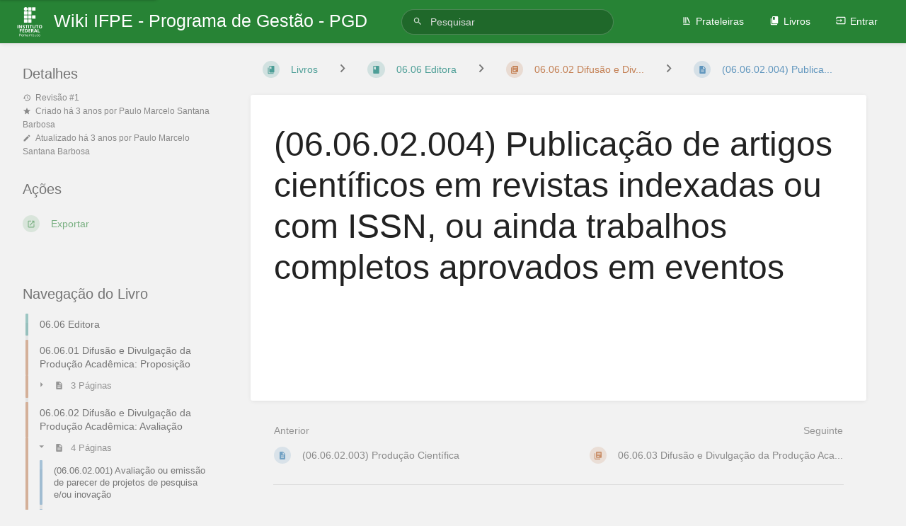

--- FILE ---
content_type: text/html; charset=UTF-8
request_url: https://wiki.ifpe.edu.br/books/0606-editora/page/060602004-publicacao-de-artigos-cientificos-em-revistas-indexadas-ou-com-issn-ou-ainda-trabalhos-completos-aprovados-em-eventos
body_size: 6626
content:
<!DOCTYPE html>
<html lang="pt-BR"
      dir="ltr"
      class="tri-layout">
<head>
    <title>(06.06.02.004) Publica... | Wiki IFPE - Programa de Gestão - PGD</title>

    <!-- Meta -->
    <meta name="viewport" content="width=device-width">
    <meta name="token" content="dEzGI6UrPcPkLDAbOKl0Z3cbZLkrtT7at6FWEQ3V">
    <meta name="base-url" content="https://wiki.ifpe.edu.br">
    <meta charset="utf-8">

    <!-- Social Cards Meta -->
    <meta property="og:title" content="(06.06.02.004) Publica... | Wiki IFPE - Programa de Gestão - PGD">
    <meta property="og:url" content="https://wiki.ifpe.edu.br/books/0606-editora/page/060602004-publicacao-de-artigos-cientificos-em-revistas-indexadas-ou-com-issn-ou-ainda-trabalhos-completos-aprovados-em-eventos">
        <meta property="og:description" content="">

    <!-- Styles and Fonts -->
    <link rel="stylesheet" href="https://wiki.ifpe.edu.br/dist/styles.css?version=v22.04.2">
    <link rel="stylesheet" media="print" href="https://wiki.ifpe.edu.br/dist/print-styles.css?version=v22.04.2">

    
    <!-- Custom Styles & Head Content -->
    <style id="custom-styles" data-color="#278335" data-color-light="rgba(39,131,53,0.15)">
    :root {
        --color-primary: #278335;
        --color-primary-light: rgba(39,131,53,0.15);
        --color-bookshelf: #a94747;
        --color-book: #077b70;
        --color-chapter: #af4d0d;
        --color-page: #206ea7;
        --color-page-draft: #7e50b1;
    }
</style>
    <!-- Start: custom user content -->
<!--
<style>
a{
color: #19882c
}
.logo-image {
   height: 65px;
}
</style>
-->
<!-- End: custom user content -->

    
    <!-- Translations for JS -->
    </head>
<body class="tri-layout">

    <a class="px-m py-s skip-to-content-link print-hidden" href="#main-content">Ir para o conteúdo principal</a>    <div notification="success" style="display: none;" data-autohide class="pos" role="alert" >
    <svg class="svg-icon" data-icon="check-circle" role="presentation"  viewBox="0 0 24 24" xmlns="http://www.w3.org/2000/svg">
    <path d="M0 0h24v24H0z" fill="none"/>
    <path d="M12 2C6.48 2 2 6.48 2 12s4.48 10 10 10 10-4.48 10-10S17.52 2 12 2zm-2 15l-5-5 1.41-1.41L10 14.17l7.59-7.59L19 8l-9 9z"/>
</svg> <span></span><div class="dismiss"><svg class="svg-icon" data-icon="close" role="presentation"  viewBox="0 0 24 24" xmlns="http://www.w3.org/2000/svg">
    <path d="M19 6.41L17.59 5 12 10.59 6.41 5 5 6.41 10.59 12 5 17.59 6.41 19 12 13.41 17.59 19 19 17.59 13.41 12z"/>
    <path d="M0 0h24v24H0z" fill="none"/>
</svg></div>
</div>

<div notification="warning" style="display: none;" class="warning" role="alert" >
    <svg class="svg-icon" data-icon="info" role="presentation"  viewBox="0 0 24 24" xmlns="http://www.w3.org/2000/svg">
    <path d="M0 0h24v24H0z" fill="none"/>
    <path d="M11 17h2v-6h-2v6zm1-15C6.48 2 2 6.48 2 12s4.48 10 10 10 10-4.48 10-10S17.52 2 12 2zm0 18c-4.41 0-8-3.59-8-8s3.59-8 8-8 8 3.59 8 8-3.59 8-8 8zM11 9h2V7h-2v2z"/>
</svg> <span></span><div class="dismiss"><svg class="svg-icon" data-icon="close" role="presentation"  viewBox="0 0 24 24" xmlns="http://www.w3.org/2000/svg">
    <path d="M19 6.41L17.59 5 12 10.59 6.41 5 5 6.41 10.59 12 5 17.59 6.41 19 12 13.41 17.59 19 19 17.59 13.41 12z"/>
    <path d="M0 0h24v24H0z" fill="none"/>
</svg></div>
</div>

<div notification="error" style="display: none;" class="neg" role="alert" >
    <svg class="svg-icon" data-icon="danger" role="presentation"  viewBox="0 0 24 24" xmlns="http://www.w3.org/2000/svg">
    <path d="M15.73 3H8.27L3 8.27v7.46L8.27 21h7.46L21 15.73V8.27L15.73 3zM12 17.3c-.72 0-1.3-.58-1.3-1.3 0-.72.58-1.3 1.3-1.3.72 0 1.3.58 1.3 1.3 0 .72-.58 1.3-1.3 1.3zm1-4.3h-2V7h2v6z"/>
    <path d="M0 0h24v24H0z" fill="none"/>
</svg> <span></span><div class="dismiss"><svg class="svg-icon" data-icon="close" role="presentation"  viewBox="0 0 24 24" xmlns="http://www.w3.org/2000/svg">
    <path d="M19 6.41L17.59 5 12 10.59 6.41 5 5 6.41 10.59 12 5 17.59 6.41 19 12 13.41 17.59 19 19 17.59 13.41 12z"/>
    <path d="M0 0h24v24H0z" fill="none"/>
</svg></div>
</div>
    <header id="header" component="header-mobile-toggle" class="primary-background">
    <div class="grid mx-l">

        <div>
            <a href="https://wiki.ifpe.edu.br" class="logo">
                                    <img class="logo-image" src="https://wiki.ifpe.edu.br/uploads/images/system/2021-02/ifpe_logo_branco_transparente.png" alt="Logo">
                                                    <span class="logo-text">Wiki IFPE - Programa de Gestão - PGD</span>
                            </a>
            <button type="button"
                    refs="header-mobile-toggle@toggle"
                    title="Expandir Cabeçalho do Menu"
                    aria-expanded="false"
                    class="mobile-menu-toggle hide-over-l"><svg class="svg-icon" data-icon="more" role="presentation"  viewBox="0 0 24 24" xmlns="http://www.w3.org/2000/svg">
    <path d="M0 0h24v24H0z" fill="none"/>
    <path d="M12 8c1.1 0 2-.9 2-2s-.9-2-2-2-2 .9-2 2 .9 2 2 2zm0 2c-1.1 0-2 .9-2 2s.9 2 2 2 2-.9 2-2-.9-2-2-2zm0 6c-1.1 0-2 .9-2 2s.9 2 2 2 2-.9 2-2-.9-2-2-2z"/>
</svg></button>
        </div>

        <div class="flex-container-row justify-center hide-under-l">
                        <form action="https://wiki.ifpe.edu.br/search" method="GET" class="search-box" role="search">
                <button id="header-search-box-button" type="submit" aria-label="Pesquisar" tabindex="-1"><svg class="svg-icon" data-icon="search" role="presentation"  viewBox="0 0 24 24" xmlns="http://www.w3.org/2000/svg">
    <path d="M15.5 14h-.79l-.28-.27C15.41 12.59 16 11.11 16 9.5 16 5.91 13.09 3 9.5 3S3 5.91 3 9.5 5.91 16 9.5 16c1.61 0 3.09-.59 4.23-1.57l.27.28v.79l5 4.99L20.49 19l-4.99-5zm-6 0C7.01 14 5 11.99 5 9.5S7.01 5 9.5 5 14 7.01 14 9.5 11.99 14 9.5 14z"/>
    <path d="M0 0h24v24H0z" fill="none"/>
</svg> </button>
                <input id="header-search-box-input" type="text" name="term"
                       aria-label="Pesquisar" placeholder="Pesquisar"
                       value="">
            </form>
                    </div>

        <div class="text-right">
            <nav refs="header-mobile-toggle@menu" class="header-links">
                <div class="links text-center">
                                            <a class="hide-over-l" href="https://wiki.ifpe.edu.br/search"><svg class="svg-icon" data-icon="search" role="presentation"  viewBox="0 0 24 24" xmlns="http://www.w3.org/2000/svg">
    <path d="M15.5 14h-.79l-.28-.27C15.41 12.59 16 11.11 16 9.5 16 5.91 13.09 3 9.5 3S3 5.91 3 9.5 5.91 16 9.5 16c1.61 0 3.09-.59 4.23-1.57l.27.28v.79l5 4.99L20.49 19l-4.99-5zm-6 0C7.01 14 5 11.99 5 9.5S7.01 5 9.5 5 14 7.01 14 9.5 11.99 14 9.5 14z"/>
    <path d="M0 0h24v24H0z" fill="none"/>
</svg>Pesquisar</a>
                                                    <a href="https://wiki.ifpe.edu.br/shelves"><svg class="svg-icon" data-icon="bookshelf" role="presentation"  xmlns="http://www.w3.org/2000/svg" viewBox="0 0 24 24"><path fill="none" d="M0 0h24v24H0V0z"/><path d="M1.088 2.566h17.42v17.42H1.088z" fill="none"/><path d="M4 20.058h15.892V22H4z"/><path d="M2.902 1.477h17.42v17.42H2.903z" fill="none"/><g><path d="M6.658 3.643V18h-2.38V3.643zM11.326 3.643V18H8.947V3.643zM14.722 3.856l5.613 13.214-2.19.93-5.613-13.214z"/></g></svg>Prateleiras</a>
                                                <a href="https://wiki.ifpe.edu.br/books"><svg class="svg-icon" data-icon="books" role="presentation"  xmlns="http://www.w3.org/2000/svg" viewBox="0 0 24 24"><path d="M0 0h24v24H0z" fill="none"/><path d="M19.252 1.708H8.663a1.77 1.77 0 0 0-1.765 1.764v14.12c0 .97.794 1.764 1.765 1.764h10.59a1.77 1.77 0 0 0 1.764-1.765V3.472a1.77 1.77 0 0 0-1.765-1.764zM8.663 3.472h4.412v7.06L10.87 9.208l-2.206 1.324z"/><path d="M30.61 3.203h24v24h-24z" fill="none"/><path d="M2.966 6.61v14c0 1.1.9 2 2 2h14v-2h-14v-14z"/></svg>Livros</a>
                                                                    
                                                                    <a href="https://wiki.ifpe.edu.br/login"><svg class="svg-icon" data-icon="login" role="presentation"  viewBox="0 0 24 24" xmlns="http://www.w3.org/2000/svg">
    <path d="M0 0h24v24H0z" fill="none"/>
    <path d="M21 3.01H3c-1.1 0-2 .9-2 2V9h2V4.99h18v14.03H3V15H1v4.01c0 1.1.9 1.98 2 1.98h18c1.1 0 2-.88 2-1.98v-14c0-1.11-.9-2-2-2zM11 16l4-4-4-4v3H1v2h10v3z"/>
</svg>Entrar</a>
                                    </div>
                            </nav>
        </div>

    </div>
</header>

    <div id="content" components="tri-layout" class="block">
        
    <div class="tri-layout-mobile-tabs print-hidden">
        <div class="grid half no-break no-gap">
            <button type="button"
                    refs="tri-layout@tab"
                    data-tab="info"
                    aria-label="Aba: Mostrar Informação Secundária"
                    class="tri-layout-mobile-tab px-m py-m text-primary">
                Informações
            </button>
            <button type="button"
                    refs="tri-layout@tab"
                    data-tab="content"
                    aria-label="Aba: Mostrar Conteúdo Primário"
                    aria-selected="true"
                    class="tri-layout-mobile-tab px-m py-m text-primary active">
                Conteúdo
            </button>
        </div>
    </div>

    <div refs="tri-layout@container" class="tri-layout-container"  >

        <div class="tri-layout-left print-hidden pt-m" id="sidebar">
            <aside class="tri-layout-left-contents">
                
    
    
    
    <nav id="book-tree"
     class="book-tree mb-xl"
     aria-label="Navegação do Livro">

    <h5>Navegação do Livro</h5>

    <ul class="sidebar-page-list mt-xs menu entity-list">
                    <li class="list-item-book book">
                <a href="https://wiki.ifpe.edu.br/books/0606-editora" class="book   entity-list-item" data-entity-type="book" data-entity-id="57">
    <span role="presentation" class="icon text-book"><svg class="svg-icon" data-icon="book" role="presentation"  viewBox="0 0 24 24" xmlns="http://www.w3.org/2000/svg">
    <path d="M0 0h24v24H0z" fill="none"/>
    <path d="M18 2H6c-1.1 0-2 .9-2 2v16c0 1.1.9 2 2 2h12c1.1 0 2-.9 2-2V4c0-1.1-.9-2-2-2zM6 4h5v8l-2.5-1.5L6 12V4z"/>
</svg></span>
    <div class="content">
            <h4 class="entity-list-item-name break-text">06.06 Editora</h4>
            
    </div>
</a>            </li>
        
                    <li class="list-item-chapter chapter ">
                <a href="https://wiki.ifpe.edu.br/books/0606-editora/chapter/060601-difusao-e-divulgacao-da-producao-academica-proposicao" class="chapter   entity-list-item" data-entity-type="chapter" data-entity-id="359">
    <span role="presentation" class="icon text-chapter"><svg class="svg-icon" data-icon="chapter" role="presentation"  viewBox="0 0 24 24" xmlns="http://www.w3.org/2000/svg">
    <path d="M0 0h24v24H0z" fill="none"/>
    <path d="M4 6H2v14c0 1.1.9 2 2 2h14v-2H4V6zm16-4H8c-1.1 0-2 .9-2 2v12c0 1.1.9 2 2 2h12c1.1 0 2-.9 2-2V4c0-1.1-.9-2-2-2zm-1 9H9V9h10v2zm-4 4H9v-2h6v2zm4-8H9V5h10v2z"/>
</svg></span>
    <div class="content">
            <h4 class="entity-list-item-name break-text">06.06.01 Difusão e Divulgação da Produção Acadêmica: Proposição</h4>
            
    </div>
</a>
                                    <div class="entity-list-item no-hover">
                        <span role="presentation" class="icon text-chapter"></span>
                        <div class="content">
                            <div class="chapter-child-menu">
    <button chapter-toggle type="button" aria-expanded="false"
            class="text-muted ">
        <svg class="svg-icon" data-icon="caret-right" role="presentation"  xmlns="http://www.w3.org/2000/svg" viewBox="0 0 24 24"><path d="M9.5 17.5l5-5-5-5z"/><path d="M0 0h24v24H0z" fill="none"/></svg> <svg class="svg-icon" data-icon="page" role="presentation"  viewBox="0 0 24 24" xmlns="http://www.w3.org/2000/svg">
    <path d="M0 0h24v24H0z" fill="none"/>
    <path d="M14 2H6c-1.1 0-1.99.9-1.99 2L4 20c0 1.1.89 2 1.99 2H18c1.1 0 2-.9 2-2V8l-6-6zm2 16H8v-2h8v2zm0-4H8v-2h8v2zm-3-5V3.5L18.5 9H13z"/>
</svg> <span>3 Páginas</span>
    </button>
    <ul class="sub-menu inset-list "  role="menu">
                    <li class="list-item-page " role="presentation">
                <a href="https://wiki.ifpe.edu.br/books/0606-editora/page/060601001-elaboracao-ou-traducao-de-capitulos-de-livros-cartilhas-e-boletins" class="page   entity-list-item" data-entity-type="page" data-entity-id="1345">
    <span role="presentation" class="icon text-page"><svg class="svg-icon" data-icon="page" role="presentation"  viewBox="0 0 24 24" xmlns="http://www.w3.org/2000/svg">
    <path d="M0 0h24v24H0z" fill="none"/>
    <path d="M14 2H6c-1.1 0-1.99.9-1.99 2L4 20c0 1.1.89 2 1.99 2H18c1.1 0 2-.9 2-2V8l-6-6zm2 16H8v-2h8v2zm0-4H8v-2h8v2zm-3-5V3.5L18.5 9H13z"/>
</svg></span>
    <div class="content">
            <h4 class="entity-list-item-name break-text">(06.06.01.001) Elaboração ou tradução de capítulos de livros, cartilhas e boletins</h4>
            
    </div>
</a>            </li>
                    <li class="list-item-page " role="presentation">
                <a href="https://wiki.ifpe.edu.br/books/0606-editora/page/060601002-elaboracao-ou-traducao-de-livros-e-manuais-tecnicos" class="page   entity-list-item" data-entity-type="page" data-entity-id="1355">
    <span role="presentation" class="icon text-page"><svg class="svg-icon" data-icon="page" role="presentation"  viewBox="0 0 24 24" xmlns="http://www.w3.org/2000/svg">
    <path d="M0 0h24v24H0z" fill="none"/>
    <path d="M14 2H6c-1.1 0-1.99.9-1.99 2L4 20c0 1.1.89 2 1.99 2H18c1.1 0 2-.9 2-2V8l-6-6zm2 16H8v-2h8v2zm0-4H8v-2h8v2zm-3-5V3.5L18.5 9H13z"/>
</svg></span>
    <div class="content">
            <h4 class="entity-list-item-name break-text">(06.06.01.002) Elaboração ou tradução de livros e manuais técnicos</h4>
            
    </div>
</a>            </li>
                    <li class="list-item-page " role="presentation">
                <a href="https://wiki.ifpe.edu.br/books/0606-editora/page/060601003-producao-de-material-de-orientacao-pedagogica" class="page   entity-list-item" data-entity-type="page" data-entity-id="1356">
    <span role="presentation" class="icon text-page"><svg class="svg-icon" data-icon="page" role="presentation"  viewBox="0 0 24 24" xmlns="http://www.w3.org/2000/svg">
    <path d="M0 0h24v24H0z" fill="none"/>
    <path d="M14 2H6c-1.1 0-1.99.9-1.99 2L4 20c0 1.1.89 2 1.99 2H18c1.1 0 2-.9 2-2V8l-6-6zm2 16H8v-2h8v2zm0-4H8v-2h8v2zm-3-5V3.5L18.5 9H13z"/>
</svg></span>
    <div class="content">
            <h4 class="entity-list-item-name break-text">(06.06.01.003) Produção de material de orientação pedagógica</h4>
            
    </div>
</a>            </li>
            </ul>
</div>                        </div>
                    </div>

                
            </li>
                    <li class="list-item-chapter chapter ">
                <a href="https://wiki.ifpe.edu.br/books/0606-editora/chapter/060602-difusao-e-divulgacao-da-producao-academica-avaliacao" class="chapter   entity-list-item" data-entity-type="chapter" data-entity-id="360">
    <span role="presentation" class="icon text-chapter"><svg class="svg-icon" data-icon="chapter" role="presentation"  viewBox="0 0 24 24" xmlns="http://www.w3.org/2000/svg">
    <path d="M0 0h24v24H0z" fill="none"/>
    <path d="M4 6H2v14c0 1.1.9 2 2 2h14v-2H4V6zm16-4H8c-1.1 0-2 .9-2 2v12c0 1.1.9 2 2 2h12c1.1 0 2-.9 2-2V4c0-1.1-.9-2-2-2zm-1 9H9V9h10v2zm-4 4H9v-2h6v2zm4-8H9V5h10v2z"/>
</svg></span>
    <div class="content">
            <h4 class="entity-list-item-name break-text">06.06.02 Difusão e Divulgação da Produção Acadêmica: Avaliação</h4>
            
    </div>
</a>
                                    <div class="entity-list-item no-hover">
                        <span role="presentation" class="icon text-chapter"></span>
                        <div class="content">
                            <div class="chapter-child-menu">
    <button chapter-toggle type="button" aria-expanded="true"
            class="text-muted  open ">
        <svg class="svg-icon" data-icon="caret-right" role="presentation"  xmlns="http://www.w3.org/2000/svg" viewBox="0 0 24 24"><path d="M9.5 17.5l5-5-5-5z"/><path d="M0 0h24v24H0z" fill="none"/></svg> <svg class="svg-icon" data-icon="page" role="presentation"  viewBox="0 0 24 24" xmlns="http://www.w3.org/2000/svg">
    <path d="M0 0h24v24H0z" fill="none"/>
    <path d="M14 2H6c-1.1 0-1.99.9-1.99 2L4 20c0 1.1.89 2 1.99 2H18c1.1 0 2-.9 2-2V8l-6-6zm2 16H8v-2h8v2zm0-4H8v-2h8v2zm-3-5V3.5L18.5 9H13z"/>
</svg> <span>4 Páginas</span>
    </button>
    <ul class="sub-menu inset-list  open "  style="display: block;"  role="menu">
                    <li class="list-item-page " role="presentation">
                <a href="https://wiki.ifpe.edu.br/books/0606-editora/page/060602001-avaliacao-ou-emissao-de-parecer-de-projetos-de-pesquisa-eou-inovacao" class="page   entity-list-item" data-entity-type="page" data-entity-id="1357">
    <span role="presentation" class="icon text-page"><svg class="svg-icon" data-icon="page" role="presentation"  viewBox="0 0 24 24" xmlns="http://www.w3.org/2000/svg">
    <path d="M0 0h24v24H0z" fill="none"/>
    <path d="M14 2H6c-1.1 0-1.99.9-1.99 2L4 20c0 1.1.89 2 1.99 2H18c1.1 0 2-.9 2-2V8l-6-6zm2 16H8v-2h8v2zm0-4H8v-2h8v2zm-3-5V3.5L18.5 9H13z"/>
</svg></span>
    <div class="content">
            <h4 class="entity-list-item-name break-text">(06.06.02.001) Avaliação ou emissão de parecer de projetos de pesquisa e/ou inovação</h4>
            
    </div>
</a>            </li>
                    <li class="list-item-page " role="presentation">
                <a href="https://wiki.ifpe.edu.br/books/0606-editora/page/060602002-atuacao-como-avaliador-ad-hoc-para-emissao-de-pareceres-de-projetos-patentes-textos-artigos-cientificos-etc" class="page   entity-list-item" data-entity-type="page" data-entity-id="1359">
    <span role="presentation" class="icon text-page"><svg class="svg-icon" data-icon="page" role="presentation"  viewBox="0 0 24 24" xmlns="http://www.w3.org/2000/svg">
    <path d="M0 0h24v24H0z" fill="none"/>
    <path d="M14 2H6c-1.1 0-1.99.9-1.99 2L4 20c0 1.1.89 2 1.99 2H18c1.1 0 2-.9 2-2V8l-6-6zm2 16H8v-2h8v2zm0-4H8v-2h8v2zm-3-5V3.5L18.5 9H13z"/>
</svg></span>
    <div class="content">
            <h4 class="entity-list-item-name break-text">(06.06.02.002) Atuação como avaliador ad hoc para emissão de pareceres de projetos, patentes, textos, artigos científicos, etc.</h4>
            
    </div>
</a>            </li>
                    <li class="list-item-page " role="presentation">
                <a href="https://wiki.ifpe.edu.br/books/0606-editora/page/060602003-producao-cientifica" class="page   entity-list-item" data-entity-type="page" data-entity-id="1362">
    <span role="presentation" class="icon text-page"><svg class="svg-icon" data-icon="page" role="presentation"  viewBox="0 0 24 24" xmlns="http://www.w3.org/2000/svg">
    <path d="M0 0h24v24H0z" fill="none"/>
    <path d="M14 2H6c-1.1 0-1.99.9-1.99 2L4 20c0 1.1.89 2 1.99 2H18c1.1 0 2-.9 2-2V8l-6-6zm2 16H8v-2h8v2zm0-4H8v-2h8v2zm-3-5V3.5L18.5 9H13z"/>
</svg></span>
    <div class="content">
            <h4 class="entity-list-item-name break-text">(06.06.02.003) Produção Científica</h4>
            
    </div>
</a>            </li>
                    <li class="list-item-page " role="presentation">
                <a href="https://wiki.ifpe.edu.br/books/0606-editora/page/060602004-publicacao-de-artigos-cientificos-em-revistas-indexadas-ou-com-issn-ou-ainda-trabalhos-completos-aprovados-em-eventos" class="page  selected entity-list-item" data-entity-type="page" data-entity-id="1365">
    <span role="presentation" class="icon text-page"><svg class="svg-icon" data-icon="page" role="presentation"  viewBox="0 0 24 24" xmlns="http://www.w3.org/2000/svg">
    <path d="M0 0h24v24H0z" fill="none"/>
    <path d="M14 2H6c-1.1 0-1.99.9-1.99 2L4 20c0 1.1.89 2 1.99 2H18c1.1 0 2-.9 2-2V8l-6-6zm2 16H8v-2h8v2zm0-4H8v-2h8v2zm-3-5V3.5L18.5 9H13z"/>
</svg></span>
    <div class="content">
            <h4 class="entity-list-item-name break-text">(06.06.02.004) Publicação de artigos científicos em revistas indexadas ou com ISSN, ou ainda trabalhos completos aprovados em eventos</h4>
            
    </div>
</a>            </li>
            </ul>
</div>                        </div>
                    </div>

                
            </li>
                    <li class="list-item-chapter chapter ">
                <a href="https://wiki.ifpe.edu.br/books/0606-editora/chapter/060603-difusao-e-divulgacao-da-producao-academica-resultados" class="chapter   entity-list-item" data-entity-type="chapter" data-entity-id="361">
    <span role="presentation" class="icon text-chapter"><svg class="svg-icon" data-icon="chapter" role="presentation"  viewBox="0 0 24 24" xmlns="http://www.w3.org/2000/svg">
    <path d="M0 0h24v24H0z" fill="none"/>
    <path d="M4 6H2v14c0 1.1.9 2 2 2h14v-2H4V6zm16-4H8c-1.1 0-2 .9-2 2v12c0 1.1.9 2 2 2h12c1.1 0 2-.9 2-2V4c0-1.1-.9-2-2-2zm-1 9H9V9h10v2zm-4 4H9v-2h6v2zm4-8H9V5h10v2z"/>
</svg></span>
    <div class="content">
            <h4 class="entity-list-item-name break-text">06.06.03 Difusão e Divulgação da Produção Acadêmica: Resultados</h4>
            
    </div>
</a>
                                    <div class="entity-list-item no-hover">
                        <span role="presentation" class="icon text-chapter"></span>
                        <div class="content">
                            <div class="chapter-child-menu">
    <button chapter-toggle type="button" aria-expanded="false"
            class="text-muted ">
        <svg class="svg-icon" data-icon="caret-right" role="presentation"  xmlns="http://www.w3.org/2000/svg" viewBox="0 0 24 24"><path d="M9.5 17.5l5-5-5-5z"/><path d="M0 0h24v24H0z" fill="none"/></svg> <svg class="svg-icon" data-icon="page" role="presentation"  viewBox="0 0 24 24" xmlns="http://www.w3.org/2000/svg">
    <path d="M0 0h24v24H0z" fill="none"/>
    <path d="M14 2H6c-1.1 0-1.99.9-1.99 2L4 20c0 1.1.89 2 1.99 2H18c1.1 0 2-.9 2-2V8l-6-6zm2 16H8v-2h8v2zm0-4H8v-2h8v2zm-3-5V3.5L18.5 9H13z"/>
</svg> <span>2 Páginas</span>
    </button>
    <ul class="sub-menu inset-list "  role="menu">
                    <li class="list-item-page " role="presentation">
                <a href="https://wiki.ifpe.edu.br/books/0606-editora/page/060603001-producao-cientifica" class="page   entity-list-item" data-entity-type="page" data-entity-id="1379">
    <span role="presentation" class="icon text-page"><svg class="svg-icon" data-icon="page" role="presentation"  viewBox="0 0 24 24" xmlns="http://www.w3.org/2000/svg">
    <path d="M0 0h24v24H0z" fill="none"/>
    <path d="M14 2H6c-1.1 0-1.99.9-1.99 2L4 20c0 1.1.89 2 1.99 2H18c1.1 0 2-.9 2-2V8l-6-6zm2 16H8v-2h8v2zm0-4H8v-2h8v2zm-3-5V3.5L18.5 9H13z"/>
</svg></span>
    <div class="content">
            <h4 class="entity-list-item-name break-text">(06.06.03.001) Produção Científica</h4>
            
    </div>
</a>            </li>
                    <li class="list-item-page " role="presentation">
                <a href="https://wiki.ifpe.edu.br/books/0606-editora/page/060603002-publicacao-de-artigos-cientificos-em-revistas-indexadas-ou-com-issn-ou-ainda-trabalhos-completos-aprovados-em-eventos" class="page   entity-list-item" data-entity-type="page" data-entity-id="1381">
    <span role="presentation" class="icon text-page"><svg class="svg-icon" data-icon="page" role="presentation"  viewBox="0 0 24 24" xmlns="http://www.w3.org/2000/svg">
    <path d="M0 0h24v24H0z" fill="none"/>
    <path d="M14 2H6c-1.1 0-1.99.9-1.99 2L4 20c0 1.1.89 2 1.99 2H18c1.1 0 2-.9 2-2V8l-6-6zm2 16H8v-2h8v2zm0-4H8v-2h8v2zm-3-5V3.5L18.5 9H13z"/>
</svg></span>
    <div class="content">
            <h4 class="entity-list-item-name break-text">(06.06.03.002) Publicação de artigos científicos em revistas indexadas ou com ISSN, ou ainda trabalhos completos aprovados em eventos</h4>
            
    </div>
</a>            </li>
            </ul>
</div>                        </div>
                    </div>

                
            </li>
            </ul>
</nav>            </aside>
        </div>

        <div class=" tri-layout-middle">
            <div id="main-content" class="tri-layout-middle-contents">
                
    <div class="mb-m print-hidden">
        <nav class="breadcrumbs text-center" aria-label="Caminho">
    
    
            <a href="https://wiki.ifpe.edu.br/books" class="text-book icon-list-item outline-hover">
            <span><svg class="svg-icon" data-icon="books" role="presentation"  xmlns="http://www.w3.org/2000/svg" viewBox="0 0 24 24"><path d="M0 0h24v24H0z" fill="none"/><path d="M19.252 1.708H8.663a1.77 1.77 0 0 0-1.765 1.764v14.12c0 .97.794 1.764 1.765 1.764h10.59a1.77 1.77 0 0 0 1.764-1.765V3.472a1.77 1.77 0 0 0-1.765-1.764zM8.663 3.472h4.412v7.06L10.87 9.208l-2.206 1.324z"/><path d="M30.61 3.203h24v24h-24z" fill="none"/><path d="M2.966 6.61v14c0 1.1.9 2 2 2h14v-2h-14v-14z"/></svg></span>
            <span>Livros</span>
        </a>
            
    
    
            
                
                                    <div class="dropdown-search" components="dropdown dropdown-search"
     option:dropdown-search:url="/search/entity/siblings?entity_type=book&entity_id=57"
     option:dropdown-search:local-search-selector=".entity-list-item"
>
    <div class="dropdown-search-toggle" refs="dropdown@toggle"
         aria-haspopup="true" aria-expanded="false" tabindex="0">
        <div class="separator"><svg class="svg-icon" data-icon="chevron-right" role="presentation"  xmlns="http://www.w3.org/2000/svg" viewBox="0 0 24 24"><path d="M10 6L8.59 7.41 13.17 12l-4.58 4.59L10 18l6-6z"/><path d="M0 0h24v24H0z" fill="none"/></svg></div>
    </div>
    <div refs="dropdown@menu" class="dropdown-search-dropdown card" role="menu">
        <div class="dropdown-search-search">
            <svg class="svg-icon" data-icon="search" role="presentation"  viewBox="0 0 24 24" xmlns="http://www.w3.org/2000/svg">
    <path d="M15.5 14h-.79l-.28-.27C15.41 12.59 16 11.11 16 9.5 16 5.91 13.09 3 9.5 3S3 5.91 3 9.5 5.91 16 9.5 16c1.61 0 3.09-.59 4.23-1.57l.27.28v.79l5 4.99L20.49 19l-4.99-5zm-6 0C7.01 14 5 11.99 5 9.5S7.01 5 9.5 5 14 7.01 14 9.5 11.99 14 9.5 14z"/>
    <path d="M0 0h24v24H0z" fill="none"/>
</svg>            <input refs="dropdown-search@searchInput"
                   aria-label="Pesquisar"
                   autocomplete="off"
                   placeholder="Pesquisar"
                   type="text">
        </div>
        <div refs="dropdown-search@loading">
            <div class="loading-container">
    <div></div>
    <div></div>
    <div></div>
    </div>        </div>
        <div refs="dropdown-search@listContainer" class="dropdown-search-list px-m"></div>
    </div>
</div>                        <a href="https://wiki.ifpe.edu.br/books/0606-editora" class="text-book icon-list-item outline-hover">
                <span><svg class="svg-icon" data-icon="book" role="presentation"  viewBox="0 0 24 24" xmlns="http://www.w3.org/2000/svg">
    <path d="M0 0h24v24H0z" fill="none"/>
    <path d="M18 2H6c-1.1 0-2 .9-2 2v16c0 1.1.9 2 2 2h12c1.1 0 2-.9 2-2V4c0-1.1-.9-2-2-2zM6 4h5v8l-2.5-1.5L6 12V4z"/>
</svg></span>
                <span>
                    06.06 Editora
                </span>
            </a>
                            
                
                                    <div class="dropdown-search" components="dropdown dropdown-search"
     option:dropdown-search:url="/search/entity/siblings?entity_type=chapter&entity_id=360"
     option:dropdown-search:local-search-selector=".entity-list-item"
>
    <div class="dropdown-search-toggle" refs="dropdown@toggle"
         aria-haspopup="true" aria-expanded="false" tabindex="0">
        <div class="separator"><svg class="svg-icon" data-icon="chevron-right" role="presentation"  xmlns="http://www.w3.org/2000/svg" viewBox="0 0 24 24"><path d="M10 6L8.59 7.41 13.17 12l-4.58 4.59L10 18l6-6z"/><path d="M0 0h24v24H0z" fill="none"/></svg></div>
    </div>
    <div refs="dropdown@menu" class="dropdown-search-dropdown card" role="menu">
        <div class="dropdown-search-search">
            <svg class="svg-icon" data-icon="search" role="presentation"  viewBox="0 0 24 24" xmlns="http://www.w3.org/2000/svg">
    <path d="M15.5 14h-.79l-.28-.27C15.41 12.59 16 11.11 16 9.5 16 5.91 13.09 3 9.5 3S3 5.91 3 9.5 5.91 16 9.5 16c1.61 0 3.09-.59 4.23-1.57l.27.28v.79l5 4.99L20.49 19l-4.99-5zm-6 0C7.01 14 5 11.99 5 9.5S7.01 5 9.5 5 14 7.01 14 9.5 11.99 14 9.5 14z"/>
    <path d="M0 0h24v24H0z" fill="none"/>
</svg>            <input refs="dropdown-search@searchInput"
                   aria-label="Pesquisar"
                   autocomplete="off"
                   placeholder="Pesquisar"
                   type="text">
        </div>
        <div refs="dropdown-search@loading">
            <div class="loading-container">
    <div></div>
    <div></div>
    <div></div>
    </div>        </div>
        <div refs="dropdown-search@listContainer" class="dropdown-search-list px-m"></div>
    </div>
</div>                        <a href="https://wiki.ifpe.edu.br/books/0606-editora/chapter/060602-difusao-e-divulgacao-da-producao-academica-avaliacao" class="text-chapter icon-list-item outline-hover">
                <span><svg class="svg-icon" data-icon="chapter" role="presentation"  viewBox="0 0 24 24" xmlns="http://www.w3.org/2000/svg">
    <path d="M0 0h24v24H0z" fill="none"/>
    <path d="M4 6H2v14c0 1.1.9 2 2 2h14v-2H4V6zm16-4H8c-1.1 0-2 .9-2 2v12c0 1.1.9 2 2 2h12c1.1 0 2-.9 2-2V4c0-1.1-.9-2-2-2zm-1 9H9V9h10v2zm-4 4H9v-2h6v2zm4-8H9V5h10v2z"/>
</svg></span>
                <span>
                    06.06.02 Difusão e Div...
                </span>
            </a>
                            
                
                                    <div class="dropdown-search" components="dropdown dropdown-search"
     option:dropdown-search:url="/search/entity/siblings?entity_type=page&entity_id=1365"
     option:dropdown-search:local-search-selector=".entity-list-item"
>
    <div class="dropdown-search-toggle" refs="dropdown@toggle"
         aria-haspopup="true" aria-expanded="false" tabindex="0">
        <div class="separator"><svg class="svg-icon" data-icon="chevron-right" role="presentation"  xmlns="http://www.w3.org/2000/svg" viewBox="0 0 24 24"><path d="M10 6L8.59 7.41 13.17 12l-4.58 4.59L10 18l6-6z"/><path d="M0 0h24v24H0z" fill="none"/></svg></div>
    </div>
    <div refs="dropdown@menu" class="dropdown-search-dropdown card" role="menu">
        <div class="dropdown-search-search">
            <svg class="svg-icon" data-icon="search" role="presentation"  viewBox="0 0 24 24" xmlns="http://www.w3.org/2000/svg">
    <path d="M15.5 14h-.79l-.28-.27C15.41 12.59 16 11.11 16 9.5 16 5.91 13.09 3 9.5 3S3 5.91 3 9.5 5.91 16 9.5 16c1.61 0 3.09-.59 4.23-1.57l.27.28v.79l5 4.99L20.49 19l-4.99-5zm-6 0C7.01 14 5 11.99 5 9.5S7.01 5 9.5 5 14 7.01 14 9.5 11.99 14 9.5 14z"/>
    <path d="M0 0h24v24H0z" fill="none"/>
</svg>            <input refs="dropdown-search@searchInput"
                   aria-label="Pesquisar"
                   autocomplete="off"
                   placeholder="Pesquisar"
                   type="text">
        </div>
        <div refs="dropdown-search@loading">
            <div class="loading-container">
    <div></div>
    <div></div>
    <div></div>
    </div>        </div>
        <div refs="dropdown-search@listContainer" class="dropdown-search-list px-m"></div>
    </div>
</div>                        <a href="https://wiki.ifpe.edu.br/books/0606-editora/page/060602004-publicacao-de-artigos-cientificos-em-revistas-indexadas-ou-com-issn-ou-ainda-trabalhos-completos-aprovados-em-eventos" class="text-page icon-list-item outline-hover">
                <span><svg class="svg-icon" data-icon="page" role="presentation"  viewBox="0 0 24 24" xmlns="http://www.w3.org/2000/svg">
    <path d="M0 0h24v24H0z" fill="none"/>
    <path d="M14 2H6c-1.1 0-1.99.9-1.99 2L4 20c0 1.1.89 2 1.99 2H18c1.1 0 2-.9 2-2V8l-6-6zm2 16H8v-2h8v2zm0-4H8v-2h8v2zm-3-5V3.5L18.5 9H13z"/>
</svg></span>
                <span>
                    (06.06.02.004) Publica...
                </span>
            </a>
                    </nav>    </div>

    <main class="content-wrap card">
        <div class="page-content clearfix" page-display="1365">
            <div class="pointer-container" id="pointer">
    <div class="pointer anim " >
        <span class="icon mr-xxs"><svg class="svg-icon" data-icon="link" role="presentation"  viewBox="0 0 24 24" xmlns="http://www.w3.org/2000/svg">
    <path d="M3.9 12c0-1.71 1.39-3.1 3.1-3.1h4V7H7c-2.76 0-5 2.24-5 5s2.24 5 5 5h4v-1.9H7c-1.71 0-3.1-1.39-3.1-3.1zM8 13h8v-2H8v2zm9-6h-4v1.9h4c1.71 0 3.1 1.39 3.1 3.1s-1.39 3.1-3.1 3.1h-4V17h4c2.76 0 5-2.24 5-5s-2.24-5-5-5z"/>
</svg> <svg class="svg-icon" data-icon="include" role="presentation" style="display:none;"  viewBox="0 0 24 24" xmlns="http://www.w3.org/2000/svg">
    <path d="M0 .5h24v24H0z" fill="none"/>
    <path d="M12 16.5l4-4h-3v-9h-2v9H8l4 4zm9-13h-6v1.99h6v14.03H3V5.49h6V3.5H3c-1.1 0-2 .9-2 2v14c0 1.1.9 2 2 2h18c1.1 0 2-.9 2-2v-14c0-1.1-.9-2-2-2z"/>
</svg></span>
        <div class="input-group inline block">
            <input readonly="readonly" type="text" id="pointer-url" placeholder="url">
            <button class="button outline icon" data-clipboard-target="#pointer-url" type="button" title="Copiar Link"><svg class="svg-icon" data-icon="copy" role="presentation"  viewBox="0 0 24 24" xmlns="http://www.w3.org/2000/svg">
    <path d="M16 1H4c-1.1 0-2 .9-2 2v14h2V3h12V1zm3 4H8c-1.1 0-2 .9-2 2v14c0 1.1.9 2 2 2h11c1.1 0 2-.9 2-2V7c0-1.1-.9-2-2-2zm0 16H8V7h11v14z"/>
</svg></button>
        </div>
            </div>
</div>            <div dir="auto">

    <h1 class="break-text" id="bkmrk-page-title">(06.06.02.004) Publicação de artigos científicos em revistas indexadas ou com ISSN, ou ainda trabalhos completos aprovados em eventos</h1>

    <div style="clear:left;"></div>

            
    </div>        </div>
    </main>

    <div id="sibling-navigation" class="grid half collapse-xs items-center mb-m px-m no-row-gap fade-in-when-active print-hidden">
    <div>
                    <a href="https://wiki.ifpe.edu.br/books/0606-editora/page/060602003-producao-cientifica" class="outline-hover no-link-style block rounded">
                <div class="px-m pt-xs text-muted">Anterior</div>
                <div class="inline-block">
                    <div class="icon-list-item no-hover">
                        <span class="text-page "><svg class="svg-icon" data-icon="page" role="presentation"  viewBox="0 0 24 24" xmlns="http://www.w3.org/2000/svg">
    <path d="M0 0h24v24H0z" fill="none"/>
    <path d="M14 2H6c-1.1 0-1.99.9-1.99 2L4 20c0 1.1.89 2 1.99 2H18c1.1 0 2-.9 2-2V8l-6-6zm2 16H8v-2h8v2zm0-4H8v-2h8v2zm-3-5V3.5L18.5 9H13z"/>
</svg></span>
                        <span>(06.06.02.003) Produção Científica</span>
                    </div>
                </div>
            </a>
            </div>
    <div>
                    <a href="https://wiki.ifpe.edu.br/books/0606-editora/chapter/060603-difusao-e-divulgacao-da-producao-academica-resultados" class="outline-hover no-link-style block rounded text-xs-right">
                <div class="px-m pt-xs text-muted text-xs-right">Seguinte</div>
                <div class="inline block">
                    <div class="icon-list-item no-hover">
                        <span class="text-chapter "><svg class="svg-icon" data-icon="chapter" role="presentation"  viewBox="0 0 24 24" xmlns="http://www.w3.org/2000/svg">
    <path d="M0 0h24v24H0z" fill="none"/>
    <path d="M4 6H2v14c0 1.1.9 2 2 2h14v-2H4V6zm16-4H8c-1.1 0-2 .9-2 2v12c0 1.1.9 2 2 2h12c1.1 0 2-.9 2-2V4c0-1.1-.9-2-2-2zm-1 9H9V9h10v2zm-4 4H9v-2h6v2zm4-8H9V5h10v2z"/>
</svg></span>
                        <span>06.06.03 Difusão e Divulgação da Produção Aca...</span>
                    </div>
                </div>
            </a>
            </div>
</div>
                        <div class="px-xl">
                <hr class="darker">
            </div>
        
        <div class="px-xl comments-container mb-l print-hidden">
            <section component="page-comments"
         option:page-comments:page-id="1365"
         option:page-comments:updated-text="Comentário editado"
         option:page-comments:deleted-text="Comentário removido"
         option:page-comments:created-text="Comentário adicionado"
         option:page-comments:count-text="{0} Nenhum comentário|{1} 1 Comentário|[2,*] :count Comentários"
         class="comments-list"
         aria-label="Comentários">

    <div refs="page-comments@commentCountBar" class="grid half left-focus v-center no-row-gap">
        <h5 comments-title>Nenhum comentário</h5>
            </div>

    <div refs="page-comments@commentContainer" class="comment-container">
            </div>

    
</section>            <div class="clearfix"></div>
        </div>
                </div>
        </div>

        <div class="tri-layout-right print-hidden pt-m">
            <aside class="tri-layout-right-contents">
                    <div id="page-details" class="entity-details mb-xl">
        <h5>Detalhes</h5>
        <div class="body text-small blended-links">
            <div class="entity-meta">
    
            <div>
                        <svg class="svg-icon" data-icon="history" role="presentation"  viewBox="0 0 24 24" xmlns="http://www.w3.org/2000/svg">
    <path d="M0 0h24v24H0z" fill="none"/>
    <path d="M13 3c-4.97 0-9 4.03-9 9H1l3.89 3.89.07.14L9 12H6c0-3.87 3.13-7 7-7s7 3.13 7 7-3.13 7-7 7c-1.93 0-3.68-.79-4.94-2.06l-1.42 1.42C8.27 19.99 10.51 21 13 21c4.97 0 9-4.03 9-9s-4.03-9-9-9zm-1 5v5l4.28 2.54.72-1.21-3.5-2.08V8H12z"/>
</svg>Revisão #1
                    </div>
    
    
            <div>
            <svg class="svg-icon" data-icon="star" role="presentation"  viewBox="0 0 24 24" xmlns="http://www.w3.org/2000/svg">
    <path d="M0 0h24v24H0z" fill="none"/>
    <path d="M12 17.27L18.18 21l-1.64-7.03L22 9.24l-7.19-.61L12 2 9.19 8.63 2 9.24l5.46 4.73L5.82 21z"/>
    <path d="M0 0h24v24H0z" fill="none"/>
</svg>Criado <span title="Tue, Nov 22, 2022 6:45 PM">há 3 anos</span> por <a href='https://wiki.ifpe.edu.br/user/paulo-marcelo-santana-barbosa'>Paulo Marcelo Santana Barbosa</a>
        </div>
    
            <div>
            <svg class="svg-icon" data-icon="edit" role="presentation"  viewBox="0 0 24 24" xmlns="http://www.w3.org/2000/svg">
    <path d="M3 17.25V21h3.75L17.81 9.94l-3.75-3.75L3 17.25zM20.71 7.04c.39-.39.39-1.02 0-1.41l-2.34-2.34c-.39-.39-1.02-.39-1.41 0l-1.83 1.83 3.75 3.75 1.83-1.83z"/>
    <path d="M0 0h24v24H0z" fill="none"/>
</svg>Atualizado <span title="Tue, Nov 22, 2022 6:46 PM">há 3 anos</span> por <a href='https://wiki.ifpe.edu.br/user/paulo-marcelo-santana-barbosa'>Paulo Marcelo Santana Barbosa</a>
        </div>
    </div>
            
            
            
                    </div>
    </div>

    <div class="actions mb-xl">
        <h5>Ações</h5>

        <div class="icon-list text-primary">

            
                                                            
            <hr class="primary-background"/>

                                        <div component="dropdown" class="dropdown-container" id="export-menu">
    <div refs="dropdown@toggle" class="icon-list-item"
         aria-haspopup="true" aria-expanded="false" aria-label="Exportar" tabindex="0">
        <span><svg class="svg-icon" data-icon="export" role="presentation"  viewBox="0 0 24 24" xmlns="http://www.w3.org/2000/svg">
    <path d="M0 0h24v24H0z" fill="none"/>
    <path d="M19 19H5V5h7V3H5c-1.11 0-2 .9-2 2v14c0 1.1.89 2 2 2h14c1.1 0 2-.9 2-2v-7h-2v7zM14 3v2h3.59l-9.83 9.83 1.41 1.41L19 6.41V10h2V3h-7z"/>
</svg></span>
        <span>Exportar</span>
    </div>
    <ul refs="dropdown@menu" class="wide dropdown-menu" role="menu">
        <li><a href="https://wiki.ifpe.edu.br/books/0606-editora/page/060602004-publicacao-de-artigos-cientificos-em-revistas-indexadas-ou-com-issn-ou-ainda-trabalhos-completos-aprovados-em-eventos/export/html" target="_blank" class="label-item"><span>Arquivo Web Contained</span><span>.html</span></a></li>
        <li><a href="https://wiki.ifpe.edu.br/books/0606-editora/page/060602004-publicacao-de-artigos-cientificos-em-revistas-indexadas-ou-com-issn-ou-ainda-trabalhos-completos-aprovados-em-eventos/export/pdf" target="_blank" class="label-item"><span>Arquivo PDF</span><span>.pdf</span></a></li>
        <li><a href="https://wiki.ifpe.edu.br/books/0606-editora/page/060602004-publicacao-de-artigos-cientificos-em-revistas-indexadas-ou-com-issn-ou-ainda-trabalhos-completos-aprovados-em-eventos/export/plaintext" target="_blank" class="label-item"><span>Arquivo Texto</span><span>.txt</span></a></li>
        <li><a href="https://wiki.ifpe.edu.br/books/0606-editora/page/060602004-publicacao-de-artigos-cientificos-em-revistas-indexadas-ou-com-issn-ou-ainda-trabalhos-completos-aprovados-em-eventos/export/markdown" target="_blank" class="label-item"><span>Markdown File</span><span>.md</span></a></li>
    </ul>
</div>
                    </div>

    </div>
            </aside>
        </div>
    </div>

    </div>

    
    <div back-to-top class="primary-background print-hidden">
        <div class="inner">
            <svg class="svg-icon" data-icon="chevron-up" role="presentation"  viewBox="0 0 24 24" xmlns="http://www.w3.org/2000/svg">
    <path d="M7.41 15.41L12 10.83l4.59 4.58L18 14l-6-6-6 6z"/>
    <path d="M0 0h24v24H0z" fill="none"/>
</svg> <span>Voltar ao topo</span>
        </div>
    </div>

        <script src="https://wiki.ifpe.edu.br/dist/app.js?version=v22.04.2" nonce="nYLCFIO9Dl0qbcIhQrpXLULb"></script>
    
</body>
</html>


--- FILE ---
content_type: application/javascript
request_url: https://wiki.ifpe.edu.br/dist/code.js?version=v22.04.2
body_size: 143693
content:
var nf=Object.create;var _a=Object.defineProperty;var of=Object.getOwnPropertyDescriptor;var lf=Object.getOwnPropertyNames;var af=Object.getPrototypeOf,sf=Object.prototype.hasOwnProperty;var Be=(f,q)=>()=>(q||f((q={exports:{}}).exports,q),q.exports);var uf=(f,q,A,O)=>{if(q&&typeof q=="object"||typeof q=="function")for(let P of lf(q))!sf.call(f,P)&&P!==A&&_a(f,P,{get:()=>q[P],enumerable:!(O=of(q,P))||O.enumerable});return f};var Ke=(f,q,A)=>(A=f!=null?nf(af(f)):{},uf(q||!f||!f.__esModule?_a(A,"default",{value:f,enumerable:!0}):A,f));var je=Be((go,mo)=>{(function(f,q){typeof go=="object"&&typeof mo<"u"?mo.exports=q():typeof define=="function"&&define.amd?define(q):(f=f||self,f.CodeMirror=q())})(go,function(){"use strict";var f=navigator.userAgent,q=navigator.platform,A=/gecko\/\d/i.test(f),O=/MSIE \d/.test(f),P=/Trident\/(?:[7-9]|\d{2,})\..*rv:(\d+)/.exec(f),N=/Edge\/(\d+)/.exec(f),g=O||P||N,j=g&&(O?document.documentMode||6:+(N||P)[1]),T=!N&&/WebKit\//.test(f),D=T&&/Qt\/\d+\.\d+/.test(f),E=!N&&/Chrome\//.test(f),h=/Opera\//.test(f),v=/Apple Computer/.test(navigator.vendor),b=/Mac OS X 1\d\D([8-9]|\d\d)\D/.test(f),M=/PhantomJS/.test(f),C=v&&(/Mobile\/\w+/.test(f)||navigator.maxTouchPoints>2),y=/Android/.test(f),G=C||y||/webOS|BlackBerry|Opera Mini|Opera Mobi|IEMobile/i.test(f),_=C||/Mac/.test(q),H=/\bCrOS\b/.test(f),K=/win/i.test(q),ee=h&&f.match(/Version\/(\d*\.\d*)/);ee&&(ee=Number(ee[1])),ee&&ee>=15&&(h=!1,T=!0);var J=_&&(D||h&&(ee==null||ee<12.11)),ne=A||g&&j>=9;function V(e){return new RegExp("(^|\\s)"+e+"(?:$|\\s)\\s*")}var X=function(e,t){var n=e.className,r=V(t).exec(n);if(r){var i=n.slice(r.index+r[0].length);e.className=n.slice(0,r.index)+(i?r[1]+i:"")}};function re(e){for(var t=e.childNodes.length;t>0;--t)e.removeChild(e.firstChild);return e}function F(e,t){return re(e).appendChild(t)}function S(e,t,n,r){var i=document.createElement(e);if(n&&(i.className=n),r&&(i.style.cssText=r),typeof t=="string")i.appendChild(document.createTextNode(t));else if(t)for(var o=0;o<t.length;++o)i.appendChild(t[o]);return i}function p(e,t,n,r){var i=S(e,t,n,r);return i.setAttribute("role","presentation"),i}var I;document.createRange?I=function(e,t,n,r){var i=document.createRange();return i.setEnd(r||e,n),i.setStart(e,t),i}:I=function(e,t,n){var r=document.body.createTextRange();try{r.moveToElementText(e.parentNode)}catch{return r}return r.collapse(!0),r.moveEnd("character",n),r.moveStart("character",t),r};function W(e,t){if(t.nodeType==3&&(t=t.parentNode),e.contains)return e.contains(t);do if(t.nodeType==11&&(t=t.host),t==e)return!0;while(t=t.parentNode)}function w(){var e;try{e=document.activeElement}catch{e=document.body||null}for(;e&&e.shadowRoot&&e.shadowRoot.activeElement;)e=e.shadowRoot.activeElement;return e}function k(e,t){var n=e.className;V(t).test(n)||(e.className+=(n?" ":"")+t)}function Z(e,t){for(var n=e.split(" "),r=0;r<n.length;r++)n[r]&&!V(n[r]).test(t)&&(t+=" "+n[r]);return t}var $=function(e){e.select()};C?$=function(e){e.selectionStart=0,e.selectionEnd=e.value.length}:g&&($=function(e){try{e.select()}catch{}});function m(e){var t=Array.prototype.slice.call(arguments,1);return function(){return e.apply(null,t)}}function d(e,t,n){t||(t={});for(var r in e)e.hasOwnProperty(r)&&(n!==!1||!t.hasOwnProperty(r))&&(t[r]=e[r]);return t}function ae(e,t,n,r,i){t==null&&(t=e.search(/[^\s\u00a0]/),t==-1&&(t=e.length));for(var o=r||0,l=i||0;;){var a=e.indexOf("	",o);if(a<0||a>=t)return l+(t-o);l+=a-o,l+=n-l%n,o=a+1}}var be=function(){this.id=null,this.f=null,this.time=0,this.handler=m(this.onTimeout,this)};be.prototype.onTimeout=function(e){e.id=0,e.time<=+new Date?e.f():setTimeout(e.handler,e.time-+new Date)},be.prototype.set=function(e,t){this.f=t;var n=+new Date+e;(!this.id||n<this.time)&&(clearTimeout(this.id),this.id=setTimeout(this.handler,e),this.time=n)};function le(e,t){for(var n=0;n<e.length;++n)if(e[n]==t)return n;return-1}var ve=50,Ee={toString:function(){return"CodeMirror.Pass"}},Me={scroll:!1},oe={origin:"*mouse"},de={origin:"+move"};function xe(e,t,n){for(var r=0,i=0;;){var o=e.indexOf("	",r);o==-1&&(o=e.length);var l=o-r;if(o==e.length||i+l>=t)return r+Math.min(l,t-i);if(i+=o-r,i+=n-i%n,r=o+1,i>=t)return r}}var Fe=[""];function Qe(e){for(;Fe.length<=e;)Fe.push(De(Fe)+" ");return Fe[e]}function De(e){return e[e.length-1]}function qe(e,t){for(var n=[],r=0;r<e.length;r++)n[r]=t(e[r],r);return n}function Ge(e,t,n){for(var r=0,i=n(t);r<e.length&&n(e[r])<=i;)r++;e.splice(r,0,t)}function Ve(){}function lt(e,t){var n;return Object.create?n=Object.create(e):(Ve.prototype=e,n=new Ve),t&&d(t,n),n}var Xe=/[\u00df\u0587\u0590-\u05f4\u0600-\u06ff\u3040-\u309f\u30a0-\u30ff\u3400-\u4db5\u4e00-\u9fcc\uac00-\ud7af]/;function Re(e){return/\w/.test(e)||e>"\x80"&&(e.toUpperCase()!=e.toLowerCase()||Xe.test(e))}function U(e,t){return t?t.source.indexOf("\\w")>-1&&Re(e)?!0:t.test(e):Re(e)}function ue(e){for(var t in e)if(e.hasOwnProperty(t)&&e[t])return!1;return!0}var Q=/[\u0300-\u036f\u0483-\u0489\u0591-\u05bd\u05bf\u05c1\u05c2\u05c4\u05c5\u05c7\u0610-\u061a\u064b-\u065e\u0670\u06d6-\u06dc\u06de-\u06e4\u06e7\u06e8\u06ea-\u06ed\u0711\u0730-\u074a\u07a6-\u07b0\u07eb-\u07f3\u0816-\u0819\u081b-\u0823\u0825-\u0827\u0829-\u082d\u0900-\u0902\u093c\u0941-\u0948\u094d\u0951-\u0955\u0962\u0963\u0981\u09bc\u09be\u09c1-\u09c4\u09cd\u09d7\u09e2\u09e3\u0a01\u0a02\u0a3c\u0a41\u0a42\u0a47\u0a48\u0a4b-\u0a4d\u0a51\u0a70\u0a71\u0a75\u0a81\u0a82\u0abc\u0ac1-\u0ac5\u0ac7\u0ac8\u0acd\u0ae2\u0ae3\u0b01\u0b3c\u0b3e\u0b3f\u0b41-\u0b44\u0b4d\u0b56\u0b57\u0b62\u0b63\u0b82\u0bbe\u0bc0\u0bcd\u0bd7\u0c3e-\u0c40\u0c46-\u0c48\u0c4a-\u0c4d\u0c55\u0c56\u0c62\u0c63\u0cbc\u0cbf\u0cc2\u0cc6\u0ccc\u0ccd\u0cd5\u0cd6\u0ce2\u0ce3\u0d3e\u0d41-\u0d44\u0d4d\u0d57\u0d62\u0d63\u0dca\u0dcf\u0dd2-\u0dd4\u0dd6\u0ddf\u0e31\u0e34-\u0e3a\u0e47-\u0e4e\u0eb1\u0eb4-\u0eb9\u0ebb\u0ebc\u0ec8-\u0ecd\u0f18\u0f19\u0f35\u0f37\u0f39\u0f71-\u0f7e\u0f80-\u0f84\u0f86\u0f87\u0f90-\u0f97\u0f99-\u0fbc\u0fc6\u102d-\u1030\u1032-\u1037\u1039\u103a\u103d\u103e\u1058\u1059\u105e-\u1060\u1071-\u1074\u1082\u1085\u1086\u108d\u109d\u135f\u1712-\u1714\u1732-\u1734\u1752\u1753\u1772\u1773\u17b7-\u17bd\u17c6\u17c9-\u17d3\u17dd\u180b-\u180d\u18a9\u1920-\u1922\u1927\u1928\u1932\u1939-\u193b\u1a17\u1a18\u1a56\u1a58-\u1a5e\u1a60\u1a62\u1a65-\u1a6c\u1a73-\u1a7c\u1a7f\u1b00-\u1b03\u1b34\u1b36-\u1b3a\u1b3c\u1b42\u1b6b-\u1b73\u1b80\u1b81\u1ba2-\u1ba5\u1ba8\u1ba9\u1c2c-\u1c33\u1c36\u1c37\u1cd0-\u1cd2\u1cd4-\u1ce0\u1ce2-\u1ce8\u1ced\u1dc0-\u1de6\u1dfd-\u1dff\u200c\u200d\u20d0-\u20f0\u2cef-\u2cf1\u2de0-\u2dff\u302a-\u302f\u3099\u309a\ua66f-\ua672\ua67c\ua67d\ua6f0\ua6f1\ua802\ua806\ua80b\ua825\ua826\ua8c4\ua8e0-\ua8f1\ua926-\ua92d\ua947-\ua951\ua980-\ua982\ua9b3\ua9b6-\ua9b9\ua9bc\uaa29-\uaa2e\uaa31\uaa32\uaa35\uaa36\uaa43\uaa4c\uaab0\uaab2-\uaab4\uaab7\uaab8\uaabe\uaabf\uaac1\uabe5\uabe8\uabed\udc00-\udfff\ufb1e\ufe00-\ufe0f\ufe20-\ufe26\uff9e\uff9f]/;function Ne(e){return e.charCodeAt(0)>=768&&Q.test(e)}function _e(e,t,n){for(;(n<0?t>0:t<e.length)&&Ne(e.charAt(t));)t+=n;return t}function Le(e,t,n){for(var r=t>n?-1:1;;){if(t==n)return t;var i=(t+n)/2,o=r<0?Math.ceil(i):Math.floor(i);if(o==t)return e(o)?t:n;e(o)?n=o:t=o+r}}function Se(e,t,n,r){if(!e)return r(t,n,"ltr",0);for(var i=!1,o=0;o<e.length;++o){var l=e[o];(l.from<n&&l.to>t||t==n&&l.to==t)&&(r(Math.max(l.from,t),Math.min(l.to,n),l.level==1?"rtl":"ltr",o),i=!0)}i||r(t,n,"ltr")}var Ie=null;function Oe(e,t,n){var r;Ie=null;for(var i=0;i<e.length;++i){var o=e[i];if(o.from<t&&o.to>t)return i;o.to==t&&(o.from!=o.to&&n=="before"?r=i:Ie=i),o.from==t&&(o.from!=o.to&&n!="before"?r=i:Ie=i)}return r??Ie}var Dt=function(){var e="bbbbbbbbbtstwsbbbbbbbbbbbbbbssstwNN%%%NNNNNN,N,N1111111111NNNNNNNLLLLLLLLLLLLLLLLLLLLLLLLLLNNNNNNLLLLLLLLLLLLLLLLLLLLLLLLLLNNNNbbbbbbsbbbbbbbbbbbbbbbbbbbbbbbbbb,N%%%%NNNNLNNNNN%%11NLNNN1LNNNNNLLLLLLLLLLLLLLLLLLLLLLLNLLLLLLLLLLLLLLLLLLLLLLLLLLLLLLLN",t="nnnnnnNNr%%r,rNNmmmmmmmmmmmrrrrrrrrrrrrrrrrrrrrrrrrrrrrrrrrrrrrrrrrrrrrrrrrmmmmmmmmmmmmmmmmmmmmmnnnnnnnnnn%nnrrrmrrrrrrrrrrrrrrrrrrrrrrrrrrrrrrrrrrrrrrrrrrrrrrrrrrrrrrrrrrrrrrrrrrrrrrrrrrrrrrrrrrrrrrrrrrrrrrrrrrrrrmmmmmmmnNmmmmmmrrmmNmmmmrr1111111111";function n(u){return u<=247?e.charAt(u):1424<=u&&u<=1524?"R":1536<=u&&u<=1785?t.charAt(u-1536):1774<=u&&u<=2220?"r":8192<=u&&u<=8203?"w":u==8204?"b":"L"}var r=/[\u0590-\u05f4\u0600-\u06ff\u0700-\u08ac]/,i=/[stwN]/,o=/[LRr]/,l=/[Lb1n]/,a=/[1n]/;function s(u,x,L){this.level=u,this.from=x,this.to=L}return function(u,x){var L=x=="ltr"?"L":"R";if(u.length==0||x=="ltr"&&!r.test(u))return!1;for(var B=u.length,R=[],Y=0;Y<B;++Y)R.push(n(u.charCodeAt(Y)));for(var ie=0,fe=L;ie<B;++ie){var pe=R[ie];pe=="m"?R[ie]=fe:fe=pe}for(var ge=0,he=L;ge<B;++ge){var ye=R[ge];ye=="1"&&he=="r"?R[ge]="n":o.test(ye)&&(he=ye,ye=="r"&&(R[ge]="R"))}for(var Te=1,we=R[0];Te<B-1;++Te){var Pe=R[Te];Pe=="+"&&we=="1"&&R[Te+1]=="1"?R[Te]="1":Pe==","&&we==R[Te+1]&&(we=="1"||we=="n")&&(R[Te]=we),we=Pe}for(var Ze=0;Ze<B;++Ze){var ft=R[Ze];if(ft==",")R[Ze]="N";else if(ft=="%"){var Je=void 0;for(Je=Ze+1;Je<B&&R[Je]=="%";++Je);for(var At=Ze&&R[Ze-1]=="!"||Je<B&&R[Je]=="1"?"1":"N",Ct=Ze;Ct<Je;++Ct)R[Ct]=At;Ze=Je-1}}for(var it=0,Lt=L;it<B;++it){var ht=R[it];Lt=="L"&&ht=="1"?R[it]="L":o.test(ht)&&(Lt=ht)}for(var at=0;at<B;++at)if(i.test(R[at])){var ot=void 0;for(ot=at+1;ot<B&&i.test(R[ot]);++ot);for(var tt=(at?R[at-1]:L)=="L",Et=(ot<B?R[ot]:L)=="L",en=tt==Et?tt?"L":"R":L,vr=at;vr<ot;++vr)R[vr]=en;at=ot-1}for(var yt=[],Jt,dt=0;dt<B;)if(l.test(R[dt])){var po=dt;for(++dt;dt<B&&l.test(R[dt]);++dt);yt.push(new s(0,po,dt))}else{var lr=dt,Er=yt.length,Mr=x=="rtl"?1:0;for(++dt;dt<B&&R[dt]!="L";++dt);for(var _t=lr;_t<dt;)if(a.test(R[_t])){lr<_t&&(yt.splice(Er,0,new s(1,lr,_t)),Er+=Mr);var tn=_t;for(++_t;_t<dt&&a.test(R[_t]);++_t);yt.splice(Er,0,new s(2,tn,_t)),Er+=Mr,lr=_t}else++_t;lr<dt&&yt.splice(Er,0,new s(1,lr,dt))}return x=="ltr"&&(yt[0].level==1&&(Jt=u.match(/^\s+/))&&(yt[0].from=Jt[0].length,yt.unshift(new s(0,0,Jt[0].length))),De(yt).level==1&&(Jt=u.match(/\s+$/))&&(De(yt).to-=Jt[0].length,yt.push(new s(0,B-Jt[0].length,B)))),x=="rtl"?yt.reverse():yt}}();function bt(e,t){var n=e.order;return n==null&&(n=e.order=Dt(e.text,t)),n}var Vt=[],Ce=function(e,t,n){if(e.addEventListener)e.addEventListener(t,n,!1);else if(e.attachEvent)e.attachEvent("on"+t,n);else{var r=e._handlers||(e._handlers={});r[t]=(r[t]||Vt).concat(n)}};function Ar(e,t){return e._handlers&&e._handlers[t]||Vt}function kt(e,t,n){if(e.removeEventListener)e.removeEventListener(t,n,!1);else if(e.detachEvent)e.detachEvent("on"+t,n);else{var r=e._handlers,i=r&&r[t];if(i){var o=le(i,n);o>-1&&(r[t]=i.slice(0,o).concat(i.slice(o+1)))}}}function ze(e,t){var n=Ar(e,t);if(!!n.length)for(var r=Array.prototype.slice.call(arguments,2),i=0;i<n.length;++i)n[i].apply(null,r)}function nt(e,t,n){return typeof t=="string"&&(t={type:t,preventDefault:function(){this.defaultPrevented=!0}}),ze(e,n||t.type,e,t),Ft(t)||t.codemirrorIgnore}function Dr(e){var t=e._handlers&&e._handlers.cursorActivity;if(!!t)for(var n=e.curOp.cursorActivityHandlers||(e.curOp.cursorActivityHandlers=[]),r=0;r<t.length;++r)le(n,t[r])==-1&&n.push(t[r])}function pt(e,t){return Ar(e,t).length>0}function Kt(e){e.prototype.on=function(t,n){Ce(this,t,n)},e.prototype.off=function(t,n){kt(this,t,n)}}function gt(e){e.preventDefault?e.preventDefault():e.returnValue=!1}function Fr(e){e.stopPropagation?e.stopPropagation():e.cancelBubble=!0}function Ft(e){return e.defaultPrevented!=null?e.defaultPrevented:e.returnValue==!1}function yr(e){gt(e),Fr(e)}function ar(e){return e.target||e.srcElement}function Rn(e){var t=e.which;return t==null&&(e.button&1?t=1:e.button&2?t=3:e.button&4&&(t=2)),_&&e.ctrlKey&&t==1&&(t=3),t}var rn=function(){if(g&&j<9)return!1;var e=S("div");return"draggable"in e||"dragDrop"in e}(),wt;function Wn(e){if(wt==null){var t=S("span","\u200B");F(e,S("span",[t,document.createTextNode("x")])),e.firstChild.offsetHeight!=0&&(wt=t.offsetWidth<=1&&t.offsetHeight>2&&!(g&&j<8))}var n=wt?S("span","\u200B"):S("span","\xA0",null,"display: inline-block; width: 1px; margin-right: -1px");return n.setAttribute("cm-text",""),n}var nn;function $t(e){if(nn!=null)return nn;var t=F(e,document.createTextNode("A\u062EA")),n=I(t,0,1).getBoundingClientRect(),r=I(t,1,2).getBoundingClientRect();return re(e),!n||n.left==n.right?!1:nn=r.right-n.right<3}var on=`

b`.split(/\n/).length!=3?function(e){for(var t=0,n=[],r=e.length;t<=r;){var i=e.indexOf(`
`,t);i==-1&&(i=e.length);var o=e.slice(t,e.charAt(i-1)=="\r"?i-1:i),l=o.indexOf("\r");l!=-1?(n.push(o.slice(0,l)),t+=l+1):(n.push(o),t=i+1)}return n}:function(e){return e.split(/\r\n?|\n/)},Bn=window.getSelection?function(e){try{return e.selectionStart!=e.selectionEnd}catch{return!1}}:function(e){var t;try{t=e.ownerDocument.selection.createRange()}catch{}return!t||t.parentElement()!=e?!1:t.compareEndPoints("StartToEnd",t)!=0},jn=function(){var e=S("div");return"oncopy"in e?!0:(e.setAttribute("oncopy","return;"),typeof e.oncopy=="function")}(),ln=null;function sr(e){if(ln!=null)return ln;var t=F(e,S("span","x")),n=t.getBoundingClientRect(),r=I(t,0,1).getBoundingClientRect();return ln=Math.abs(n.left-r.left)>1}var qt={},Ot={};function Hn(e,t){arguments.length>2&&(t.dependencies=Array.prototype.slice.call(arguments,2)),qt[e]=t}function er(e,t){Ot[e]=t}function Or(e){if(typeof e=="string"&&Ot.hasOwnProperty(e))e=Ot[e];else if(e&&typeof e.name=="string"&&Ot.hasOwnProperty(e.name)){var t=Ot[e.name];typeof t=="string"&&(t={name:t}),e=lt(t,e),e.name=t.name}else{if(typeof e=="string"&&/^[\w\-]+\/[\w\-]+\+xml$/.test(e))return Or("application/xml");if(typeof e=="string"&&/^[\w\-]+\/[\w\-]+\+json$/.test(e))return Or("application/json")}return typeof e=="string"?{name:e}:e||{name:"null"}}function Ir(e,t){t=Or(t);var n=qt[t.name];if(!n)return Ir(e,"text/plain");var r=n(e,t);if(Rt.hasOwnProperty(t.name)){var i=Rt[t.name];for(var o in i)!i.hasOwnProperty(o)||(r.hasOwnProperty(o)&&(r["_"+o]=r[o]),r[o]=i[o])}if(r.name=t.name,t.helperType&&(r.helperType=t.helperType),t.modeProps)for(var l in t.modeProps)r[l]=t.modeProps[l];return r}var Rt={};function Wt(e,t){var n=Rt.hasOwnProperty(e)?Rt[e]:Rt[e]={};d(t,n)}function It(e,t){if(t===!0)return t;if(e.copyState)return e.copyState(t);var n={};for(var r in t){var i=t[r];i instanceof Array&&(i=i.concat([])),n[r]=i}return n}function an(e,t){for(var n;e.innerMode&&(n=e.innerMode(t),!(!n||n.mode==e));)t=n.state,e=n.mode;return n||{mode:e,state:t}}function sn(e,t,n){return e.startState?e.startState(t,n):!0}var et=function(e,t,n){this.pos=this.start=0,this.string=e,this.tabSize=t||8,this.lastColumnPos=this.lastColumnValue=0,this.lineStart=0,this.lineOracle=n};et.prototype.eol=function(){return this.pos>=this.string.length},et.prototype.sol=function(){return this.pos==this.lineStart},et.prototype.peek=function(){return this.string.charAt(this.pos)||void 0},et.prototype.next=function(){if(this.pos<this.string.length)return this.string.charAt(this.pos++)},et.prototype.eat=function(e){var t=this.string.charAt(this.pos),n;if(typeof e=="string"?n=t==e:n=t&&(e.test?e.test(t):e(t)),n)return++this.pos,t},et.prototype.eatWhile=function(e){for(var t=this.pos;this.eat(e););return this.pos>t},et.prototype.eatSpace=function(){for(var e=this.pos;/[\s\u00a0]/.test(this.string.charAt(this.pos));)++this.pos;return this.pos>e},et.prototype.skipToEnd=function(){this.pos=this.string.length},et.prototype.skipTo=function(e){var t=this.string.indexOf(e,this.pos);if(t>-1)return this.pos=t,!0},et.prototype.backUp=function(e){this.pos-=e},et.prototype.column=function(){return this.lastColumnPos<this.start&&(this.lastColumnValue=ae(this.string,this.start,this.tabSize,this.lastColumnPos,this.lastColumnValue),this.lastColumnPos=this.start),this.lastColumnValue-(this.lineStart?ae(this.string,this.lineStart,this.tabSize):0)},et.prototype.indentation=function(){return ae(this.string,null,this.tabSize)-(this.lineStart?ae(this.string,this.lineStart,this.tabSize):0)},et.prototype.match=function(e,t,n){if(typeof e=="string"){var r=function(l){return n?l.toLowerCase():l},i=this.string.substr(this.pos,e.length);if(r(i)==r(e))return t!==!1&&(this.pos+=e.length),!0}else{var o=this.string.slice(this.pos).match(e);return o&&o.index>0?null:(o&&t!==!1&&(this.pos+=o[0].length),o)}},et.prototype.current=function(){return this.string.slice(this.start,this.pos)},et.prototype.hideFirstChars=function(e,t){this.lineStart+=e;try{return t()}finally{this.lineStart-=e}},et.prototype.lookAhead=function(e){var t=this.lineOracle;return t&&t.lookAhead(e)},et.prototype.baseToken=function(){var e=this.lineOracle;return e&&e.baseToken(this.pos)};function ke(e,t){if(t-=e.first,t<0||t>=e.size)throw new Error("There is no line "+(t+e.first)+" in the document.");for(var n=e;!n.lines;)for(var r=0;;++r){var i=n.children[r],o=i.chunkSize();if(t<o){n=i;break}t-=o}return n.lines[t]}function Gt(e,t,n){var r=[],i=t.line;return e.iter(t.line,n.line+1,function(o){var l=o.text;i==n.line&&(l=l.slice(0,n.ch)),i==t.line&&(l=l.slice(t.ch)),r.push(l),++i}),r}function un(e,t,n){var r=[];return e.iter(t,n,function(i){r.push(i.text)}),r}function Mt(e,t){var n=t-e.height;if(n)for(var r=e;r;r=r.parent)r.height+=n}function He(e){if(e.parent==null)return null;for(var t=e.parent,n=le(t.lines,e),r=t.parent;r;t=r,r=r.parent)for(var i=0;r.children[i]!=t;++i)n+=r.children[i].chunkSize();return n+t.first}function Xt(e,t){var n=e.first;e:do{for(var r=0;r<e.children.length;++r){var i=e.children[r],o=i.height;if(t<o){e=i;continue e}t-=o,n+=i.chunkSize()}return n}while(!e.lines);for(var l=0;l<e.lines.length;++l){var a=e.lines[l],s=a.height;if(t<s)break;t-=s}return n+l}function br(e,t){return t>=e.first&&t<e.first+e.size}function cn(e,t){return String(e.lineNumberFormatter(t+e.firstLineNumber))}function se(e,t,n){if(n===void 0&&(n=null),!(this instanceof se))return new se(e,t,n);this.line=e,this.ch=t,this.sticky=n}function c(e,t){return e.line-t.line||e.ch-t.ch}function z(e,t){return e.sticky==t.sticky&&c(e,t)==0}function te(e){return se(e.line,e.ch)}function ce(e,t){return c(e,t)<0?t:e}function Ae(e,t){return c(e,t)<0?e:t}function We(e,t){return Math.max(e.first,Math.min(t,e.first+e.size-1))}function me(e,t){if(t.line<e.first)return se(e.first,0);var n=e.first+e.size-1;return t.line>n?se(n,ke(e,n).text.length):mt(t,ke(e,t.line).text.length)}function mt(e,t){var n=e.ch;return n==null||n>t?se(e.line,t):n<0?se(e.line,0):e}function Pt(e,t){for(var n=[],r=0;r<t.length;r++)n[r]=me(e,t[r]);return n}var Pr=function(e,t){this.state=e,this.lookAhead=t},Zt=function(e,t,n,r){this.state=t,this.doc=e,this.line=n,this.maxLookAhead=r||0,this.baseTokens=null,this.baseTokenPos=1};Zt.prototype.lookAhead=function(e){var t=this.doc.getLine(this.line+e);return t!=null&&e>this.maxLookAhead&&(this.maxLookAhead=e),t},Zt.prototype.baseToken=function(e){if(!this.baseTokens)return null;for(;this.baseTokens[this.baseTokenPos]<=e;)this.baseTokenPos+=2;var t=this.baseTokens[this.baseTokenPos+1];return{type:t&&t.replace(/( |^)overlay .*/,""),size:this.baseTokens[this.baseTokenPos]-e}},Zt.prototype.nextLine=function(){this.line++,this.maxLookAhead>0&&this.maxLookAhead--},Zt.fromSaved=function(e,t,n){return t instanceof Pr?new Zt(e,It(e.mode,t.state),n,t.lookAhead):new Zt(e,It(e.mode,t),n)},Zt.prototype.save=function(e){var t=e!==!1?It(this.doc.mode,this.state):this.state;return this.maxLookAhead>0?new Pr(t,this.maxLookAhead):t};function wo(e,t,n,r){var i=[e.state.modeGen],o={};Mo(e,t.text,e.doc.mode,n,function(u,x){return i.push(u,x)},o,r);for(var l=n.state,a=function(u){n.baseTokens=i;var x=e.state.overlays[u],L=1,B=0;n.state=!0,Mo(e,t.text,x.mode,n,function(R,Y){for(var ie=L;B<R;){var fe=i[L];fe>R&&i.splice(L,1,R,i[L+1],fe),L+=2,B=Math.min(R,fe)}if(!!Y)if(x.opaque)i.splice(ie,L-ie,R,"overlay "+Y),L=ie+2;else for(;ie<L;ie+=2){var pe=i[ie+1];i[ie+1]=(pe?pe+" ":"")+"overlay "+Y}},o),n.state=l,n.baseTokens=null,n.baseTokenPos=1},s=0;s<e.state.overlays.length;++s)a(s);return{styles:i,classes:o.bgClass||o.textClass?o:null}}function So(e,t,n){if(!t.styles||t.styles[0]!=e.state.modeGen){var r=fn(e,He(t)),i=t.text.length>e.options.maxHighlightLength&&It(e.doc.mode,r.state),o=wo(e,t,r);i&&(r.state=i),t.stateAfter=r.save(!i),t.styles=o.styles,o.classes?t.styleClasses=o.classes:t.styleClasses&&(t.styleClasses=null),n===e.doc.highlightFrontier&&(e.doc.modeFrontier=Math.max(e.doc.modeFrontier,++e.doc.highlightFrontier))}return t.styles}function fn(e,t,n){var r=e.doc,i=e.display;if(!r.mode.startState)return new Zt(r,!0,t);var o=ou(e,t,n),l=o>r.first&&ke(r,o-1).stateAfter,a=l?Zt.fromSaved(r,l,o):new Zt(r,sn(r.mode),o);return r.iter(o,t,function(s){ki(e,s.text,a);var u=a.line;s.stateAfter=u==t-1||u%5==0||u>=i.viewFrom&&u<i.viewTo?a.save():null,a.nextLine()}),n&&(r.modeFrontier=a.line),a}function ki(e,t,n,r){var i=e.doc.mode,o=new et(t,e.options.tabSize,n);for(o.start=o.pos=r||0,t==""&&To(i,n.state);!o.eol();)wi(i,o,n.state),o.start=o.pos}function To(e,t){if(e.blankLine)return e.blankLine(t);if(!!e.innerMode){var n=an(e,t);if(n.mode.blankLine)return n.mode.blankLine(n.state)}}function wi(e,t,n,r){for(var i=0;i<10;i++){r&&(r[0]=an(e,n).mode);var o=e.token(t,n);if(t.pos>t.start)return o}throw new Error("Mode "+e.name+" failed to advance stream.")}var Co=function(e,t,n){this.start=e.start,this.end=e.pos,this.string=e.current(),this.type=t||null,this.state=n};function Lo(e,t,n,r){var i=e.doc,o=i.mode,l;t=me(i,t);var a=ke(i,t.line),s=fn(e,t.line,n),u=new et(a.text,e.options.tabSize,s),x;for(r&&(x=[]);(r||u.pos<t.ch)&&!u.eol();)u.start=u.pos,l=wi(o,u,s.state),r&&x.push(new Co(u,l,It(i.mode,s.state)));return r?x:new Co(u,l,s.state)}function Eo(e,t){if(e)for(;;){var n=e.match(/(?:^|\s+)line-(background-)?(\S+)/);if(!n)break;e=e.slice(0,n.index)+e.slice(n.index+n[0].length);var r=n[1]?"bgClass":"textClass";t[r]==null?t[r]=n[2]:new RegExp("(?:^|\\s)"+n[2]+"(?:$|\\s)").test(t[r])||(t[r]+=" "+n[2])}return e}function Mo(e,t,n,r,i,o,l){var a=n.flattenSpans;a==null&&(a=e.options.flattenSpans);var s=0,u=null,x=new et(t,e.options.tabSize,r),L,B=e.options.addModeClass&&[null];for(t==""&&Eo(To(n,r.state),o);!x.eol();){if(x.pos>e.options.maxHighlightLength?(a=!1,l&&ki(e,t,r,x.pos),x.pos=t.length,L=null):L=Eo(wi(n,x,r.state,B),o),B){var R=B[0].name;R&&(L="m-"+(L?R+" "+L:R))}if(!a||u!=L){for(;s<x.start;)s=Math.min(x.start,s+5e3),i(s,u);u=L}x.start=x.pos}for(;s<x.pos;){var Y=Math.min(x.pos,s+5e3);i(Y,u),s=Y}}function ou(e,t,n){for(var r,i,o=e.doc,l=n?-1:t-(e.doc.mode.innerMode?1e3:100),a=t;a>l;--a){if(a<=o.first)return o.first;var s=ke(o,a-1),u=s.stateAfter;if(u&&(!n||a+(u instanceof Pr?u.lookAhead:0)<=o.modeFrontier))return a;var x=ae(s.text,null,e.options.tabSize);(i==null||r>x)&&(i=a-1,r=x)}return i}function lu(e,t){if(e.modeFrontier=Math.min(e.modeFrontier,t),!(e.highlightFrontier<t-10)){for(var n=e.first,r=t-1;r>n;r--){var i=ke(e,r).stateAfter;if(i&&(!(i instanceof Pr)||r+i.lookAhead<t)){n=r+1;break}}e.highlightFrontier=Math.min(e.highlightFrontier,n)}}var zo=!1,tr=!1;function au(){zo=!0}function su(){tr=!0}function Un(e,t,n){this.marker=e,this.from=t,this.to=n}function dn(e,t){if(e)for(var n=0;n<e.length;++n){var r=e[n];if(r.marker==t)return r}}function uu(e,t){for(var n,r=0;r<e.length;++r)e[r]!=t&&(n||(n=[])).push(e[r]);return n}function cu(e,t,n){var r=n&&window.WeakSet&&(n.markedSpans||(n.markedSpans=new WeakSet));r&&r.has(e.markedSpans)?e.markedSpans.push(t):(e.markedSpans=e.markedSpans?e.markedSpans.concat([t]):[t],r&&r.add(e.markedSpans)),t.marker.attachLine(e)}function fu(e,t,n){var r;if(e)for(var i=0;i<e.length;++i){var o=e[i],l=o.marker,a=o.from==null||(l.inclusiveLeft?o.from<=t:o.from<t);if(a||o.from==t&&l.type=="bookmark"&&(!n||!o.marker.insertLeft)){var s=o.to==null||(l.inclusiveRight?o.to>=t:o.to>t);(r||(r=[])).push(new Un(l,o.from,s?null:o.to))}}return r}function du(e,t,n){var r;if(e)for(var i=0;i<e.length;++i){var o=e[i],l=o.marker,a=o.to==null||(l.inclusiveRight?o.to>=t:o.to>t);if(a||o.from==t&&l.type=="bookmark"&&(!n||o.marker.insertLeft)){var s=o.from==null||(l.inclusiveLeft?o.from<=t:o.from<t);(r||(r=[])).push(new Un(l,s?null:o.from-t,o.to==null?null:o.to-t))}}return r}function Si(e,t){if(t.full)return null;var n=br(e,t.from.line)&&ke(e,t.from.line).markedSpans,r=br(e,t.to.line)&&ke(e,t.to.line).markedSpans;if(!n&&!r)return null;var i=t.from.ch,o=t.to.ch,l=c(t.from,t.to)==0,a=fu(n,i,l),s=du(r,o,l),u=t.text.length==1,x=De(t.text).length+(u?i:0);if(a)for(var L=0;L<a.length;++L){var B=a[L];if(B.to==null){var R=dn(s,B.marker);R?u&&(B.to=R.to==null?null:R.to+x):B.to=i}}if(s)for(var Y=0;Y<s.length;++Y){var ie=s[Y];if(ie.to!=null&&(ie.to+=x),ie.from==null){var fe=dn(a,ie.marker);fe||(ie.from=x,u&&(a||(a=[])).push(ie))}else ie.from+=x,u&&(a||(a=[])).push(ie)}a&&(a=Ao(a)),s&&s!=a&&(s=Ao(s));var pe=[a];if(!u){var ge=t.text.length-2,he;if(ge>0&&a)for(var ye=0;ye<a.length;++ye)a[ye].to==null&&(he||(he=[])).push(new Un(a[ye].marker,null,null));for(var Te=0;Te<ge;++Te)pe.push(he);pe.push(s)}return pe}function Ao(e){for(var t=0;t<e.length;++t){var n=e[t];n.from!=null&&n.from==n.to&&n.marker.clearWhenEmpty!==!1&&e.splice(t--,1)}return e.length?e:null}function pu(e,t,n){var r=null;if(e.iter(t.line,n.line+1,function(R){if(R.markedSpans)for(var Y=0;Y<R.markedSpans.length;++Y){var ie=R.markedSpans[Y].marker;ie.readOnly&&(!r||le(r,ie)==-1)&&(r||(r=[])).push(ie)}}),!r)return null;for(var i=[{from:t,to:n}],o=0;o<r.length;++o)for(var l=r[o],a=l.find(0),s=0;s<i.length;++s){var u=i[s];if(!(c(u.to,a.from)<0||c(u.from,a.to)>0)){var x=[s,1],L=c(u.from,a.from),B=c(u.to,a.to);(L<0||!l.inclusiveLeft&&!L)&&x.push({from:u.from,to:a.from}),(B>0||!l.inclusiveRight&&!B)&&x.push({from:a.to,to:u.to}),i.splice.apply(i,x),s+=x.length-3}}return i}function Do(e){var t=e.markedSpans;if(!!t){for(var n=0;n<t.length;++n)t[n].marker.detachLine(e);e.markedSpans=null}}function Fo(e,t){if(!!t){for(var n=0;n<t.length;++n)t[n].marker.attachLine(e);e.markedSpans=t}}function Kn(e){return e.inclusiveLeft?-1:0}function $n(e){return e.inclusiveRight?1:0}function Ti(e,t){var n=e.lines.length-t.lines.length;if(n!=0)return n;var r=e.find(),i=t.find(),o=c(r.from,i.from)||Kn(e)-Kn(t);if(o)return-o;var l=c(r.to,i.to)||$n(e)-$n(t);return l||t.id-e.id}function Oo(e,t){var n=tr&&e.markedSpans,r;if(n)for(var i=void 0,o=0;o<n.length;++o)i=n[o],i.marker.collapsed&&(t?i.from:i.to)==null&&(!r||Ti(r,i.marker)<0)&&(r=i.marker);return r}function Io(e){return Oo(e,!0)}function Gn(e){return Oo(e,!1)}function hu(e,t){var n=tr&&e.markedSpans,r;if(n)for(var i=0;i<n.length;++i){var o=n[i];o.marker.collapsed&&(o.from==null||o.from<t)&&(o.to==null||o.to>t)&&(!r||Ti(r,o.marker)<0)&&(r=o.marker)}return r}function Po(e,t,n,r,i){var o=ke(e,t),l=tr&&o.markedSpans;if(l)for(var a=0;a<l.length;++a){var s=l[a];if(!!s.marker.collapsed){var u=s.marker.find(0),x=c(u.from,n)||Kn(s.marker)-Kn(i),L=c(u.to,r)||$n(s.marker)-$n(i);if(!(x>=0&&L<=0||x<=0&&L>=0)&&(x<=0&&(s.marker.inclusiveRight&&i.inclusiveLeft?c(u.to,n)>=0:c(u.to,n)>0)||x>=0&&(s.marker.inclusiveRight&&i.inclusiveLeft?c(u.from,r)<=0:c(u.from,r)<0)))return!0}}}function Bt(e){for(var t;t=Io(e);)e=t.find(-1,!0).line;return e}function gu(e){for(var t;t=Gn(e);)e=t.find(1,!0).line;return e}function mu(e){for(var t,n;t=Gn(e);)e=t.find(1,!0).line,(n||(n=[])).push(e);return n}function Ci(e,t){var n=ke(e,t),r=Bt(n);return n==r?t:He(r)}function No(e,t){if(t>e.lastLine())return t;var n=ke(e,t),r;if(!ur(e,n))return t;for(;r=Gn(n);)n=r.find(1,!0).line;return He(n)+1}function ur(e,t){var n=tr&&t.markedSpans;if(n){for(var r=void 0,i=0;i<n.length;++i)if(r=n[i],!!r.marker.collapsed){if(r.from==null)return!0;if(!r.marker.widgetNode&&r.from==0&&r.marker.inclusiveLeft&&Li(e,t,r))return!0}}}function Li(e,t,n){if(n.to==null){var r=n.marker.find(1,!0);return Li(e,r.line,dn(r.line.markedSpans,n.marker))}if(n.marker.inclusiveRight&&n.to==t.text.length)return!0;for(var i=void 0,o=0;o<t.markedSpans.length;++o)if(i=t.markedSpans[o],i.marker.collapsed&&!i.marker.widgetNode&&i.from==n.to&&(i.to==null||i.to!=n.from)&&(i.marker.inclusiveLeft||n.marker.inclusiveRight)&&Li(e,t,i))return!0}function rr(e){e=Bt(e);for(var t=0,n=e.parent,r=0;r<n.lines.length;++r){var i=n.lines[r];if(i==e)break;t+=i.height}for(var o=n.parent;o;n=o,o=n.parent)for(var l=0;l<o.children.length;++l){var a=o.children[l];if(a==n)break;t+=a.height}return t}function Xn(e){if(e.height==0)return 0;for(var t=e.text.length,n,r=e;n=Io(r);){var i=n.find(0,!0);r=i.from.line,t+=i.from.ch-i.to.ch}for(r=e;n=Gn(r);){var o=n.find(0,!0);t-=r.text.length-o.from.ch,r=o.to.line,t+=r.text.length-o.to.ch}return t}function Ei(e){var t=e.display,n=e.doc;t.maxLine=ke(n,n.first),t.maxLineLength=Xn(t.maxLine),t.maxLineChanged=!0,n.iter(function(r){var i=Xn(r);i>t.maxLineLength&&(t.maxLineLength=i,t.maxLine=r)})}var Nr=function(e,t,n){this.text=e,Fo(this,t),this.height=n?n(this):1};Nr.prototype.lineNo=function(){return He(this)},Kt(Nr);function vu(e,t,n,r){e.text=t,e.stateAfter&&(e.stateAfter=null),e.styles&&(e.styles=null),e.order!=null&&(e.order=null),Do(e),Fo(e,n);var i=r?r(e):1;i!=e.height&&Mt(e,i)}function yu(e){e.parent=null,Do(e)}var bu={},xu={};function qo(e,t){if(!e||/^\s*$/.test(e))return null;var n=t.addModeClass?xu:bu;return n[e]||(n[e]=e.replace(/\S+/g,"cm-$&"))}function Ro(e,t){var n=p("span",null,null,T?"padding-right: .1px":null),r={pre:p("pre",[n],"CodeMirror-line"),content:n,col:0,pos:0,cm:e,trailingSpace:!1,splitSpaces:e.getOption("lineWrapping")};t.measure={};for(var i=0;i<=(t.rest?t.rest.length:0);i++){var o=i?t.rest[i-1]:t.line,l=void 0;r.pos=0,r.addToken=ku,$t(e.display.measure)&&(l=bt(o,e.doc.direction))&&(r.addToken=Su(r.addToken,l)),r.map=[];var a=t!=e.display.externalMeasured&&He(o);Tu(o,r,So(e,o,a)),o.styleClasses&&(o.styleClasses.bgClass&&(r.bgClass=Z(o.styleClasses.bgClass,r.bgClass||"")),o.styleClasses.textClass&&(r.textClass=Z(o.styleClasses.textClass,r.textClass||""))),r.map.length==0&&r.map.push(0,0,r.content.appendChild(Wn(e.display.measure))),i==0?(t.measure.map=r.map,t.measure.cache={}):((t.measure.maps||(t.measure.maps=[])).push(r.map),(t.measure.caches||(t.measure.caches=[])).push({}))}if(T){var s=r.content.lastChild;(/\bcm-tab\b/.test(s.className)||s.querySelector&&s.querySelector(".cm-tab"))&&(r.content.className="cm-tab-wrap-hack")}return ze(e,"renderLine",e,t.line,r.pre),r.pre.className&&(r.textClass=Z(r.pre.className,r.textClass||"")),r}function _u(e){var t=S("span","\u2022","cm-invalidchar");return t.title="\\u"+e.charCodeAt(0).toString(16),t.setAttribute("aria-label",t.title),t}function ku(e,t,n,r,i,o,l){if(!!t){var a=e.splitSpaces?wu(t,e.trailingSpace):t,s=e.cm.state.specialChars,u=!1,x;if(!s.test(t))e.col+=t.length,x=document.createTextNode(a),e.map.push(e.pos,e.pos+t.length,x),g&&j<9&&(u=!0),e.pos+=t.length;else{x=document.createDocumentFragment();for(var L=0;;){s.lastIndex=L;var B=s.exec(t),R=B?B.index-L:t.length-L;if(R){var Y=document.createTextNode(a.slice(L,L+R));g&&j<9?x.appendChild(S("span",[Y])):x.appendChild(Y),e.map.push(e.pos,e.pos+R,Y),e.col+=R,e.pos+=R}if(!B)break;L+=R+1;var ie=void 0;if(B[0]=="	"){var fe=e.cm.options.tabSize,pe=fe-e.col%fe;ie=x.appendChild(S("span",Qe(pe),"cm-tab")),ie.setAttribute("role","presentation"),ie.setAttribute("cm-text","	"),e.col+=pe}else B[0]=="\r"||B[0]==`
`?(ie=x.appendChild(S("span",B[0]=="\r"?"\u240D":"\u2424","cm-invalidchar")),ie.setAttribute("cm-text",B[0]),e.col+=1):(ie=e.cm.options.specialCharPlaceholder(B[0]),ie.setAttribute("cm-text",B[0]),g&&j<9?x.appendChild(S("span",[ie])):x.appendChild(ie),e.col+=1);e.map.push(e.pos,e.pos+1,ie),e.pos++}}if(e.trailingSpace=a.charCodeAt(t.length-1)==32,n||r||i||u||o||l){var ge=n||"";r&&(ge+=r),i&&(ge+=i);var he=S("span",[x],ge,o);if(l)for(var ye in l)l.hasOwnProperty(ye)&&ye!="style"&&ye!="class"&&he.setAttribute(ye,l[ye]);return e.content.appendChild(he)}e.content.appendChild(x)}}function wu(e,t){if(e.length>1&&!/  /.test(e))return e;for(var n=t,r="",i=0;i<e.length;i++){var o=e.charAt(i);o==" "&&n&&(i==e.length-1||e.charCodeAt(i+1)==32)&&(o="\xA0"),r+=o,n=o==" "}return r}function Su(e,t){return function(n,r,i,o,l,a,s){i=i?i+" cm-force-border":"cm-force-border";for(var u=n.pos,x=u+r.length;;){for(var L=void 0,B=0;B<t.length&&(L=t[B],!(L.to>u&&L.from<=u));B++);if(L.to>=x)return e(n,r,i,o,l,a,s);e(n,r.slice(0,L.to-u),i,o,null,a,s),o=null,r=r.slice(L.to-u),u=L.to}}}function Wo(e,t,n,r){var i=!r&&n.widgetNode;i&&e.map.push(e.pos,e.pos+t,i),!r&&e.cm.display.input.needsContentAttribute&&(i||(i=e.content.appendChild(document.createElement("span"))),i.setAttribute("cm-marker",n.id)),i&&(e.cm.display.input.setUneditable(i),e.content.appendChild(i)),e.pos+=t,e.trailingSpace=!1}function Tu(e,t,n){var r=e.markedSpans,i=e.text,o=0;if(!r){for(var l=1;l<n.length;l+=2)t.addToken(t,i.slice(o,o=n[l]),qo(n[l+1],t.cm.options));return}for(var a=i.length,s=0,u=1,x="",L,B,R=0,Y,ie,fe,pe,ge;;){if(R==s){Y=ie=fe=B="",ge=null,pe=null,R=1/0;for(var he=[],ye=void 0,Te=0;Te<r.length;++Te){var we=r[Te],Pe=we.marker;if(Pe.type=="bookmark"&&we.from==s&&Pe.widgetNode)he.push(Pe);else if(we.from<=s&&(we.to==null||we.to>s||Pe.collapsed&&we.to==s&&we.from==s)){if(we.to!=null&&we.to!=s&&R>we.to&&(R=we.to,ie=""),Pe.className&&(Y+=" "+Pe.className),Pe.css&&(B=(B?B+";":"")+Pe.css),Pe.startStyle&&we.from==s&&(fe+=" "+Pe.startStyle),Pe.endStyle&&we.to==R&&(ye||(ye=[])).push(Pe.endStyle,we.to),Pe.title&&((ge||(ge={})).title=Pe.title),Pe.attributes)for(var Ze in Pe.attributes)(ge||(ge={}))[Ze]=Pe.attributes[Ze];Pe.collapsed&&(!pe||Ti(pe.marker,Pe)<0)&&(pe=we)}else we.from>s&&R>we.from&&(R=we.from)}if(ye)for(var ft=0;ft<ye.length;ft+=2)ye[ft+1]==R&&(ie+=" "+ye[ft]);if(!pe||pe.from==s)for(var Je=0;Je<he.length;++Je)Wo(t,0,he[Je]);if(pe&&(pe.from||0)==s){if(Wo(t,(pe.to==null?a+1:pe.to)-s,pe.marker,pe.from==null),pe.to==null)return;pe.to==s&&(pe=!1)}}if(s>=a)break;for(var At=Math.min(a,R);;){if(x){var Ct=s+x.length;if(!pe){var it=Ct>At?x.slice(0,At-s):x;t.addToken(t,it,L?L+Y:Y,fe,s+it.length==R?ie:"",B,ge)}if(Ct>=At){x=x.slice(At-s),s=At;break}s=Ct,fe=""}x=i.slice(o,o=n[u++]),L=qo(n[u++],t.cm.options)}}}function Bo(e,t,n){this.line=t,this.rest=mu(t),this.size=this.rest?He(De(this.rest))-n+1:1,this.node=this.text=null,this.hidden=ur(e,t)}function Zn(e,t,n){for(var r=[],i,o=t;o<n;o=i){var l=new Bo(e.doc,ke(e.doc,o),o);i=o+l.size,r.push(l)}return r}var qr=null;function Cu(e){qr?qr.ops.push(e):e.ownsGroup=qr={ops:[e],delayedCallbacks:[]}}function Lu(e){var t=e.delayedCallbacks,n=0;do{for(;n<t.length;n++)t[n].call(null);for(var r=0;r<e.ops.length;r++){var i=e.ops[r];if(i.cursorActivityHandlers)for(;i.cursorActivityCalled<i.cursorActivityHandlers.length;)i.cursorActivityHandlers[i.cursorActivityCalled++].call(null,i.cm)}}while(n<t.length)}function Eu(e,t){var n=e.ownsGroup;if(!!n)try{Lu(n)}finally{qr=null,t(n)}}var pn=null;function st(e,t){var n=Ar(e,t);if(!!n.length){var r=Array.prototype.slice.call(arguments,2),i;qr?i=qr.delayedCallbacks:pn?i=pn:(i=pn=[],setTimeout(Mu,0));for(var o=function(a){i.push(function(){return n[a].apply(null,r)})},l=0;l<n.length;++l)o(l)}}function Mu(){var e=pn;pn=null;for(var t=0;t<e.length;++t)e[t]()}function jo(e,t,n,r){for(var i=0;i<t.changes.length;i++){var o=t.changes[i];o=="text"?Au(e,t):o=="gutter"?Uo(e,t,n,r):o=="class"?Mi(e,t):o=="widget"&&Du(e,t,r)}t.changes=null}function hn(e){return e.node==e.text&&(e.node=S("div",null,null,"position: relative"),e.text.parentNode&&e.text.parentNode.replaceChild(e.node,e.text),e.node.appendChild(e.text),g&&j<8&&(e.node.style.zIndex=2)),e.node}function zu(e,t){var n=t.bgClass?t.bgClass+" "+(t.line.bgClass||""):t.line.bgClass;if(n&&(n+=" CodeMirror-linebackground"),t.background)n?t.background.className=n:(t.background.parentNode.removeChild(t.background),t.background=null);else if(n){var r=hn(t);t.background=r.insertBefore(S("div",null,n),r.firstChild),e.display.input.setUneditable(t.background)}}function Ho(e,t){var n=e.display.externalMeasured;return n&&n.line==t.line?(e.display.externalMeasured=null,t.measure=n.measure,n.built):Ro(e,t)}function Au(e,t){var n=t.text.className,r=Ho(e,t);t.text==t.node&&(t.node=r.pre),t.text.parentNode.replaceChild(r.pre,t.text),t.text=r.pre,r.bgClass!=t.bgClass||r.textClass!=t.textClass?(t.bgClass=r.bgClass,t.textClass=r.textClass,Mi(e,t)):n&&(t.text.className=n)}function Mi(e,t){zu(e,t),t.line.wrapClass?hn(t).className=t.line.wrapClass:t.node!=t.text&&(t.node.className="");var n=t.textClass?t.textClass+" "+(t.line.textClass||""):t.line.textClass;t.text.className=n||""}function Uo(e,t,n,r){if(t.gutter&&(t.node.removeChild(t.gutter),t.gutter=null),t.gutterBackground&&(t.node.removeChild(t.gutterBackground),t.gutterBackground=null),t.line.gutterClass){var i=hn(t);t.gutterBackground=S("div",null,"CodeMirror-gutter-background "+t.line.gutterClass,"left: "+(e.options.fixedGutter?r.fixedPos:-r.gutterTotalWidth)+"px; width: "+r.gutterTotalWidth+"px"),e.display.input.setUneditable(t.gutterBackground),i.insertBefore(t.gutterBackground,t.text)}var o=t.line.gutterMarkers;if(e.options.lineNumbers||o){var l=hn(t),a=t.gutter=S("div",null,"CodeMirror-gutter-wrapper","left: "+(e.options.fixedGutter?r.fixedPos:-r.gutterTotalWidth)+"px");if(a.setAttribute("aria-hidden","true"),e.display.input.setUneditable(a),l.insertBefore(a,t.text),t.line.gutterClass&&(a.className+=" "+t.line.gutterClass),e.options.lineNumbers&&(!o||!o["CodeMirror-linenumbers"])&&(t.lineNumber=a.appendChild(S("div",cn(e.options,n),"CodeMirror-linenumber CodeMirror-gutter-elt","left: "+r.gutterLeft["CodeMirror-linenumbers"]+"px; width: "+e.display.lineNumInnerWidth+"px"))),o)for(var s=0;s<e.display.gutterSpecs.length;++s){var u=e.display.gutterSpecs[s].className,x=o.hasOwnProperty(u)&&o[u];x&&a.appendChild(S("div",[x],"CodeMirror-gutter-elt","left: "+r.gutterLeft[u]+"px; width: "+r.gutterWidth[u]+"px"))}}}function Du(e,t,n){t.alignable&&(t.alignable=null);for(var r=V("CodeMirror-linewidget"),i=t.node.firstChild,o=void 0;i;i=o)o=i.nextSibling,r.test(i.className)&&t.node.removeChild(i);Ko(e,t,n)}function Fu(e,t,n,r){var i=Ho(e,t);return t.text=t.node=i.pre,i.bgClass&&(t.bgClass=i.bgClass),i.textClass&&(t.textClass=i.textClass),Mi(e,t),Uo(e,t,n,r),Ko(e,t,r),t.node}function Ko(e,t,n){if($o(e,t.line,t,n,!0),t.rest)for(var r=0;r<t.rest.length;r++)$o(e,t.rest[r],t,n,!1)}function $o(e,t,n,r,i){if(!!t.widgets)for(var o=hn(n),l=0,a=t.widgets;l<a.length;++l){var s=a[l],u=S("div",[s.node],"CodeMirror-linewidget"+(s.className?" "+s.className:""));s.handleMouseEvents||u.setAttribute("cm-ignore-events","true"),Ou(s,u,n,r),e.display.input.setUneditable(u),i&&s.above?o.insertBefore(u,n.gutter||n.text):o.appendChild(u),st(s,"redraw")}}function Ou(e,t,n,r){if(e.noHScroll){(n.alignable||(n.alignable=[])).push(t);var i=r.wrapperWidth;t.style.left=r.fixedPos+"px",e.coverGutter||(i-=r.gutterTotalWidth,t.style.paddingLeft=r.gutterTotalWidth+"px"),t.style.width=i+"px"}e.coverGutter&&(t.style.zIndex=5,t.style.position="relative",e.noHScroll||(t.style.marginLeft=-r.gutterTotalWidth+"px"))}function gn(e){if(e.height!=null)return e.height;var t=e.doc.cm;if(!t)return 0;if(!W(document.body,e.node)){var n="position: relative;";e.coverGutter&&(n+="margin-left: -"+t.display.gutters.offsetWidth+"px;"),e.noHScroll&&(n+="width: "+t.display.wrapper.clientWidth+"px;"),F(t.display.measure,S("div",[e.node],null,n))}return e.height=e.node.parentNode.offsetHeight}function nr(e,t){for(var n=ar(t);n!=e.wrapper;n=n.parentNode)if(!n||n.nodeType==1&&n.getAttribute("cm-ignore-events")=="true"||n.parentNode==e.sizer&&n!=e.mover)return!0}function Yn(e){return e.lineSpace.offsetTop}function zi(e){return e.mover.offsetHeight-e.lineSpace.offsetHeight}function Go(e){if(e.cachedPaddingH)return e.cachedPaddingH;var t=F(e.measure,S("pre","x","CodeMirror-line-like")),n=window.getComputedStyle?window.getComputedStyle(t):t.currentStyle,r={left:parseInt(n.paddingLeft),right:parseInt(n.paddingRight)};return!isNaN(r.left)&&!isNaN(r.right)&&(e.cachedPaddingH=r),r}function Yt(e){return ve-e.display.nativeBarWidth}function xr(e){return e.display.scroller.clientWidth-Yt(e)-e.display.barWidth}function Ai(e){return e.display.scroller.clientHeight-Yt(e)-e.display.barHeight}function Iu(e,t,n){var r=e.options.lineWrapping,i=r&&xr(e);if(!t.measure.heights||r&&t.measure.width!=i){var o=t.measure.heights=[];if(r){t.measure.width=i;for(var l=t.text.firstChild.getClientRects(),a=0;a<l.length-1;a++){var s=l[a],u=l[a+1];Math.abs(s.bottom-u.bottom)>2&&o.push((s.bottom+u.top)/2-n.top)}}o.push(n.bottom-n.top)}}function Xo(e,t,n){if(e.line==t)return{map:e.measure.map,cache:e.measure.cache};if(e.rest){for(var r=0;r<e.rest.length;r++)if(e.rest[r]==t)return{map:e.measure.maps[r],cache:e.measure.caches[r]};for(var i=0;i<e.rest.length;i++)if(He(e.rest[i])>n)return{map:e.measure.maps[i],cache:e.measure.caches[i],before:!0}}}function Pu(e,t){t=Bt(t);var n=He(t),r=e.display.externalMeasured=new Bo(e.doc,t,n);r.lineN=n;var i=r.built=Ro(e,r);return r.text=i.pre,F(e.display.lineMeasure,i.pre),r}function Zo(e,t,n,r){return Qt(e,Rr(e,t),n,r)}function Di(e,t){if(t>=e.display.viewFrom&&t<e.display.viewTo)return e.display.view[wr(e,t)];var n=e.display.externalMeasured;if(n&&t>=n.lineN&&t<n.lineN+n.size)return n}function Rr(e,t){var n=He(t),r=Di(e,n);r&&!r.text?r=null:r&&r.changes&&(jo(e,r,n,Ni(e)),e.curOp.forceUpdate=!0),r||(r=Pu(e,t));var i=Xo(r,t,n);return{line:t,view:r,rect:null,map:i.map,cache:i.cache,before:i.before,hasHeights:!1}}function Qt(e,t,n,r,i){t.before&&(n=-1);var o=n+(r||""),l;return t.cache.hasOwnProperty(o)?l=t.cache[o]:(t.rect||(t.rect=t.view.text.getBoundingClientRect()),t.hasHeights||(Iu(e,t.view,t.rect),t.hasHeights=!0),l=qu(e,t,n,r),l.bogus||(t.cache[o]=l)),{left:l.left,right:l.right,top:i?l.rtop:l.top,bottom:i?l.rbottom:l.bottom}}var Yo={left:0,right:0,top:0,bottom:0};function Qo(e,t,n){for(var r,i,o,l,a,s,u=0;u<e.length;u+=3)if(a=e[u],s=e[u+1],t<a?(i=0,o=1,l="left"):t<s?(i=t-a,o=i+1):(u==e.length-3||t==s&&e[u+3]>t)&&(o=s-a,i=o-1,t>=s&&(l="right")),i!=null){if(r=e[u+2],a==s&&n==(r.insertLeft?"left":"right")&&(l=n),n=="left"&&i==0)for(;u&&e[u-2]==e[u-3]&&e[u-1].insertLeft;)r=e[(u-=3)+2],l="left";if(n=="right"&&i==s-a)for(;u<e.length-3&&e[u+3]==e[u+4]&&!e[u+5].insertLeft;)r=e[(u+=3)+2],l="right";break}return{node:r,start:i,end:o,collapse:l,coverStart:a,coverEnd:s}}function Nu(e,t){var n=Yo;if(t=="left")for(var r=0;r<e.length&&(n=e[r]).left==n.right;r++);else for(var i=e.length-1;i>=0&&(n=e[i]).left==n.right;i--);return n}function qu(e,t,n,r){var i=Qo(t.map,n,r),o=i.node,l=i.start,a=i.end,s=i.collapse,u;if(o.nodeType==3){for(var x=0;x<4;x++){for(;l&&Ne(t.line.text.charAt(i.coverStart+l));)--l;for(;i.coverStart+a<i.coverEnd&&Ne(t.line.text.charAt(i.coverStart+a));)++a;if(g&&j<9&&l==0&&a==i.coverEnd-i.coverStart?u=o.parentNode.getBoundingClientRect():u=Nu(I(o,l,a).getClientRects(),r),u.left||u.right||l==0)break;a=l,l=l-1,s="right"}g&&j<11&&(u=Ru(e.display.measure,u))}else{l>0&&(s=r="right");var L;e.options.lineWrapping&&(L=o.getClientRects()).length>1?u=L[r=="right"?L.length-1:0]:u=o.getBoundingClientRect()}if(g&&j<9&&!l&&(!u||!u.left&&!u.right)){var B=o.parentNode.getClientRects()[0];B?u={left:B.left,right:B.left+Br(e.display),top:B.top,bottom:B.bottom}:u=Yo}for(var R=u.top-t.rect.top,Y=u.bottom-t.rect.top,ie=(R+Y)/2,fe=t.view.measure.heights,pe=0;pe<fe.length-1&&!(ie<fe[pe]);pe++);var ge=pe?fe[pe-1]:0,he=fe[pe],ye={left:(s=="right"?u.right:u.left)-t.rect.left,right:(s=="left"?u.left:u.right)-t.rect.left,top:ge,bottom:he};return!u.left&&!u.right&&(ye.bogus=!0),e.options.singleCursorHeightPerLine||(ye.rtop=R,ye.rbottom=Y),ye}function Ru(e,t){if(!window.screen||screen.logicalXDPI==null||screen.logicalXDPI==screen.deviceXDPI||!sr(e))return t;var n=screen.logicalXDPI/screen.deviceXDPI,r=screen.logicalYDPI/screen.deviceYDPI;return{left:t.left*n,right:t.right*n,top:t.top*r,bottom:t.bottom*r}}function Jo(e){if(e.measure&&(e.measure.cache={},e.measure.heights=null,e.rest))for(var t=0;t<e.rest.length;t++)e.measure.caches[t]={}}function Vo(e){e.display.externalMeasure=null,re(e.display.lineMeasure);for(var t=0;t<e.display.view.length;t++)Jo(e.display.view[t])}function mn(e){Vo(e),e.display.cachedCharWidth=e.display.cachedTextHeight=e.display.cachedPaddingH=null,e.options.lineWrapping||(e.display.maxLineChanged=!0),e.display.lineNumChars=null}function el(){return E&&y?-(document.body.getBoundingClientRect().left-parseInt(getComputedStyle(document.body).marginLeft)):window.pageXOffset||(document.documentElement||document.body).scrollLeft}function tl(){return E&&y?-(document.body.getBoundingClientRect().top-parseInt(getComputedStyle(document.body).marginTop)):window.pageYOffset||(document.documentElement||document.body).scrollTop}function Fi(e){var t=Bt(e),n=t.widgets,r=0;if(n)for(var i=0;i<n.length;++i)n[i].above&&(r+=gn(n[i]));return r}function Qn(e,t,n,r,i){if(!i){var o=Fi(t);n.top+=o,n.bottom+=o}if(r=="line")return n;r||(r="local");var l=rr(t);if(r=="local"?l+=Yn(e.display):l-=e.display.viewOffset,r=="page"||r=="window"){var a=e.display.lineSpace.getBoundingClientRect();l+=a.top+(r=="window"?0:tl());var s=a.left+(r=="window"?0:el());n.left+=s,n.right+=s}return n.top+=l,n.bottom+=l,n}function rl(e,t,n){if(n=="div")return t;var r=t.left,i=t.top;if(n=="page")r-=el(),i-=tl();else if(n=="local"||!n){var o=e.display.sizer.getBoundingClientRect();r+=o.left,i+=o.top}var l=e.display.lineSpace.getBoundingClientRect();return{left:r-l.left,top:i-l.top}}function Jn(e,t,n,r,i){return r||(r=ke(e.doc,t.line)),Qn(e,r,Zo(e,r,t.ch,i),n)}function jt(e,t,n,r,i,o){r=r||ke(e.doc,t.line),i||(i=Rr(e,r));function l(Y,ie){var fe=Qt(e,i,Y,ie?"right":"left",o);return ie?fe.left=fe.right:fe.right=fe.left,Qn(e,r,fe,n)}var a=bt(r,e.doc.direction),s=t.ch,u=t.sticky;if(s>=r.text.length?(s=r.text.length,u="before"):s<=0&&(s=0,u="after"),!a)return l(u=="before"?s-1:s,u=="before");function x(Y,ie,fe){var pe=a[ie],ge=pe.level==1;return l(fe?Y-1:Y,ge!=fe)}var L=Oe(a,s,u),B=Ie,R=x(s,L,u=="before");return B!=null&&(R.other=x(s,B,u!="before")),R}function nl(e,t){var n=0;t=me(e.doc,t),e.options.lineWrapping||(n=Br(e.display)*t.ch);var r=ke(e.doc,t.line),i=rr(r)+Yn(e.display);return{left:n,right:n,top:i,bottom:i+r.height}}function Oi(e,t,n,r,i){var o=se(e,t,n);return o.xRel=i,r&&(o.outside=r),o}function Ii(e,t,n){var r=e.doc;if(n+=e.display.viewOffset,n<0)return Oi(r.first,0,null,-1,-1);var i=Xt(r,n),o=r.first+r.size-1;if(i>o)return Oi(r.first+r.size-1,ke(r,o).text.length,null,1,1);t<0&&(t=0);for(var l=ke(r,i);;){var a=Wu(e,l,i,t,n),s=hu(l,a.ch+(a.xRel>0||a.outside>0?1:0));if(!s)return a;var u=s.find(1);if(u.line==i)return u;l=ke(r,i=u.line)}}function il(e,t,n,r){r-=Fi(t);var i=t.text.length,o=Le(function(l){return Qt(e,n,l-1).bottom<=r},i,0);return i=Le(function(l){return Qt(e,n,l).top>r},o,i),{begin:o,end:i}}function ol(e,t,n,r){n||(n=Rr(e,t));var i=Qn(e,t,Qt(e,n,r),"line").top;return il(e,t,n,i)}function Pi(e,t,n,r){return e.bottom<=n?!1:e.top>n?!0:(r?e.left:e.right)>t}function Wu(e,t,n,r,i){i-=rr(t);var o=Rr(e,t),l=Fi(t),a=0,s=t.text.length,u=!0,x=bt(t,e.doc.direction);if(x){var L=(e.options.lineWrapping?ju:Bu)(e,t,n,o,x,r,i);u=L.level!=1,a=u?L.from:L.to-1,s=u?L.to:L.from-1}var B=null,R=null,Y=Le(function(Te){var we=Qt(e,o,Te);return we.top+=l,we.bottom+=l,Pi(we,r,i,!1)?(we.top<=i&&we.left<=r&&(B=Te,R=we),!0):!1},a,s),ie,fe,pe=!1;if(R){var ge=r-R.left<R.right-r,he=ge==u;Y=B+(he?0:1),fe=he?"after":"before",ie=ge?R.left:R.right}else{!u&&(Y==s||Y==a)&&Y++,fe=Y==0?"after":Y==t.text.length?"before":Qt(e,o,Y-(u?1:0)).bottom+l<=i==u?"after":"before";var ye=jt(e,se(n,Y,fe),"line",t,o);ie=ye.left,pe=i<ye.top?-1:i>=ye.bottom?1:0}return Y=_e(t.text,Y,1),Oi(n,Y,fe,pe,r-ie)}function Bu(e,t,n,r,i,o,l){var a=Le(function(L){var B=i[L],R=B.level!=1;return Pi(jt(e,se(n,R?B.to:B.from,R?"before":"after"),"line",t,r),o,l,!0)},0,i.length-1),s=i[a];if(a>0){var u=s.level!=1,x=jt(e,se(n,u?s.from:s.to,u?"after":"before"),"line",t,r);Pi(x,o,l,!0)&&x.top>l&&(s=i[a-1])}return s}function ju(e,t,n,r,i,o,l){var a=il(e,t,r,l),s=a.begin,u=a.end;/\s/.test(t.text.charAt(u-1))&&u--;for(var x=null,L=null,B=0;B<i.length;B++){var R=i[B];if(!(R.from>=u||R.to<=s)){var Y=R.level!=1,ie=Qt(e,r,Y?Math.min(u,R.to)-1:Math.max(s,R.from)).right,fe=ie<o?o-ie+1e9:ie-o;(!x||L>fe)&&(x=R,L=fe)}}return x||(x=i[i.length-1]),x.from<s&&(x={from:s,to:x.to,level:x.level}),x.to>u&&(x={from:x.from,to:u,level:x.level}),x}var _r;function Wr(e){if(e.cachedTextHeight!=null)return e.cachedTextHeight;if(_r==null){_r=S("pre",null,"CodeMirror-line-like");for(var t=0;t<49;++t)_r.appendChild(document.createTextNode("x")),_r.appendChild(S("br"));_r.appendChild(document.createTextNode("x"))}F(e.measure,_r);var n=_r.offsetHeight/50;return n>3&&(e.cachedTextHeight=n),re(e.measure),n||1}function Br(e){if(e.cachedCharWidth!=null)return e.cachedCharWidth;var t=S("span","xxxxxxxxxx"),n=S("pre",[t],"CodeMirror-line-like");F(e.measure,n);var r=t.getBoundingClientRect(),i=(r.right-r.left)/10;return i>2&&(e.cachedCharWidth=i),i||10}function Ni(e){for(var t=e.display,n={},r={},i=t.gutters.clientLeft,o=t.gutters.firstChild,l=0;o;o=o.nextSibling,++l){var a=e.display.gutterSpecs[l].className;n[a]=o.offsetLeft+o.clientLeft+i,r[a]=o.clientWidth}return{fixedPos:qi(t),gutterTotalWidth:t.gutters.offsetWidth,gutterLeft:n,gutterWidth:r,wrapperWidth:t.wrapper.clientWidth}}function qi(e){return e.scroller.getBoundingClientRect().left-e.sizer.getBoundingClientRect().left}function ll(e){var t=Wr(e.display),n=e.options.lineWrapping,r=n&&Math.max(5,e.display.scroller.clientWidth/Br(e.display)-3);return function(i){if(ur(e.doc,i))return 0;var o=0;if(i.widgets)for(var l=0;l<i.widgets.length;l++)i.widgets[l].height&&(o+=i.widgets[l].height);return n?o+(Math.ceil(i.text.length/r)||1)*t:o+t}}function Ri(e){var t=e.doc,n=ll(e);t.iter(function(r){var i=n(r);i!=r.height&&Mt(r,i)})}function kr(e,t,n,r){var i=e.display;if(!n&&ar(t).getAttribute("cm-not-content")=="true")return null;var o,l,a=i.lineSpace.getBoundingClientRect();try{o=t.clientX-a.left,l=t.clientY-a.top}catch{return null}var s=Ii(e,o,l),u;if(r&&s.xRel>0&&(u=ke(e.doc,s.line).text).length==s.ch){var x=ae(u,u.length,e.options.tabSize)-u.length;s=se(s.line,Math.max(0,Math.round((o-Go(e.display).left)/Br(e.display))-x))}return s}function wr(e,t){if(t>=e.display.viewTo||(t-=e.display.viewFrom,t<0))return null;for(var n=e.display.view,r=0;r<n.length;r++)if(t-=n[r].size,t<0)return r}function St(e,t,n,r){t==null&&(t=e.doc.first),n==null&&(n=e.doc.first+e.doc.size),r||(r=0);var i=e.display;if(r&&n<i.viewTo&&(i.updateLineNumbers==null||i.updateLineNumbers>t)&&(i.updateLineNumbers=t),e.curOp.viewChanged=!0,t>=i.viewTo)tr&&Ci(e.doc,t)<i.viewTo&&fr(e);else if(n<=i.viewFrom)tr&&No(e.doc,n+r)>i.viewFrom?fr(e):(i.viewFrom+=r,i.viewTo+=r);else if(t<=i.viewFrom&&n>=i.viewTo)fr(e);else if(t<=i.viewFrom){var o=Vn(e,n,n+r,1);o?(i.view=i.view.slice(o.index),i.viewFrom=o.lineN,i.viewTo+=r):fr(e)}else if(n>=i.viewTo){var l=Vn(e,t,t,-1);l?(i.view=i.view.slice(0,l.index),i.viewTo=l.lineN):fr(e)}else{var a=Vn(e,t,t,-1),s=Vn(e,n,n+r,1);a&&s?(i.view=i.view.slice(0,a.index).concat(Zn(e,a.lineN,s.lineN)).concat(i.view.slice(s.index)),i.viewTo+=r):fr(e)}var u=i.externalMeasured;u&&(n<u.lineN?u.lineN+=r:t<u.lineN+u.size&&(i.externalMeasured=null))}function cr(e,t,n){e.curOp.viewChanged=!0;var r=e.display,i=e.display.externalMeasured;if(i&&t>=i.lineN&&t<i.lineN+i.size&&(r.externalMeasured=null),!(t<r.viewFrom||t>=r.viewTo)){var o=r.view[wr(e,t)];if(o.node!=null){var l=o.changes||(o.changes=[]);le(l,n)==-1&&l.push(n)}}}function fr(e){e.display.viewFrom=e.display.viewTo=e.doc.first,e.display.view=[],e.display.viewOffset=0}function Vn(e,t,n,r){var i=wr(e,t),o,l=e.display.view;if(!tr||n==e.doc.first+e.doc.size)return{index:i,lineN:n};for(var a=e.display.viewFrom,s=0;s<i;s++)a+=l[s].size;if(a!=t){if(r>0){if(i==l.length-1)return null;o=a+l[i].size-t,i++}else o=a-t;t+=o,n+=o}for(;Ci(e.doc,n)!=n;){if(i==(r<0?0:l.length-1))return null;n+=r*l[i-(r<0?1:0)].size,i+=r}return{index:i,lineN:n}}function Hu(e,t,n){var r=e.display,i=r.view;i.length==0||t>=r.viewTo||n<=r.viewFrom?(r.view=Zn(e,t,n),r.viewFrom=t):(r.viewFrom>t?r.view=Zn(e,t,r.viewFrom).concat(r.view):r.viewFrom<t&&(r.view=r.view.slice(wr(e,t))),r.viewFrom=t,r.viewTo<n?r.view=r.view.concat(Zn(e,r.viewTo,n)):r.viewTo>n&&(r.view=r.view.slice(0,wr(e,n)))),r.viewTo=n}function al(e){for(var t=e.display.view,n=0,r=0;r<t.length;r++){var i=t[r];!i.hidden&&(!i.node||i.changes)&&++n}return n}function vn(e){e.display.input.showSelection(e.display.input.prepareSelection())}function sl(e,t){t===void 0&&(t=!0);var n=e.doc,r={},i=r.cursors=document.createDocumentFragment(),o=r.selection=document.createDocumentFragment(),l=e.options.$customCursor;l&&(t=!0);for(var a=0;a<n.sel.ranges.length;a++)if(!(!t&&a==n.sel.primIndex)){var s=n.sel.ranges[a];if(!(s.from().line>=e.display.viewTo||s.to().line<e.display.viewFrom)){var u=s.empty();if(l){var x=l(e,s);x&&Wi(e,x,i)}else(u||e.options.showCursorWhenSelecting)&&Wi(e,s.head,i);u||Uu(e,s,o)}}return r}function Wi(e,t,n){var r=jt(e,t,"div",null,null,!e.options.singleCursorHeightPerLine),i=n.appendChild(S("div","\xA0","CodeMirror-cursor"));if(i.style.left=r.left+"px",i.style.top=r.top+"px",i.style.height=Math.max(0,r.bottom-r.top)*e.options.cursorHeight+"px",/\bcm-fat-cursor\b/.test(e.getWrapperElement().className)){var o=Jn(e,t,"div",null,null),l=o.right-o.left;i.style.width=(l>0?l:e.defaultCharWidth())+"px"}if(r.other){var a=n.appendChild(S("div","\xA0","CodeMirror-cursor CodeMirror-secondarycursor"));a.style.display="",a.style.left=r.other.left+"px",a.style.top=r.other.top+"px",a.style.height=(r.other.bottom-r.other.top)*.85+"px"}}function ei(e,t){return e.top-t.top||e.left-t.left}function Uu(e,t,n){var r=e.display,i=e.doc,o=document.createDocumentFragment(),l=Go(e.display),a=l.left,s=Math.max(r.sizerWidth,xr(e)-r.sizer.offsetLeft)-l.right,u=i.direction=="ltr";function x(he,ye,Te,we){ye<0&&(ye=0),ye=Math.round(ye),we=Math.round(we),o.appendChild(S("div",null,"CodeMirror-selected","position: absolute; left: "+he+`px;
                             top: `+ye+"px; width: "+(Te??s-he)+`px;
                             height: `+(we-ye)+"px"))}function L(he,ye,Te){var we=ke(i,he),Pe=we.text.length,Ze,ft;function Je(it,Lt){return Jn(e,se(he,it),"div",we,Lt)}function At(it,Lt,ht){var at=ol(e,we,null,it),ot=Lt=="ltr"==(ht=="after")?"left":"right",tt=ht=="after"?at.begin:at.end-(/\s/.test(we.text.charAt(at.end-1))?2:1);return Je(tt,ot)[ot]}var Ct=bt(we,i.direction);return Se(Ct,ye||0,Te??Pe,function(it,Lt,ht,at){var ot=ht=="ltr",tt=Je(it,ot?"left":"right"),Et=Je(Lt-1,ot?"right":"left"),en=ye==null&&it==0,vr=Te==null&&Lt==Pe,yt=at==0,Jt=!Ct||at==Ct.length-1;if(Et.top-tt.top<=3){var dt=(u?en:vr)&&yt,po=(u?vr:en)&&Jt,lr=dt?a:(ot?tt:Et).left,Er=po?s:(ot?Et:tt).right;x(lr,tt.top,Er-lr,tt.bottom)}else{var Mr,_t,tn,ho;ot?(Mr=u&&en&&yt?a:tt.left,_t=u?s:At(it,ht,"before"),tn=u?a:At(Lt,ht,"after"),ho=u&&vr&&Jt?s:Et.right):(Mr=u?At(it,ht,"before"):a,_t=!u&&en&&yt?s:tt.right,tn=!u&&vr&&Jt?a:Et.left,ho=u?At(Lt,ht,"after"):s),x(Mr,tt.top,_t-Mr,tt.bottom),tt.bottom<Et.top&&x(a,tt.bottom,null,Et.top),x(tn,Et.top,ho-tn,Et.bottom)}(!Ze||ei(tt,Ze)<0)&&(Ze=tt),ei(Et,Ze)<0&&(Ze=Et),(!ft||ei(tt,ft)<0)&&(ft=tt),ei(Et,ft)<0&&(ft=Et)}),{start:Ze,end:ft}}var B=t.from(),R=t.to();if(B.line==R.line)L(B.line,B.ch,R.ch);else{var Y=ke(i,B.line),ie=ke(i,R.line),fe=Bt(Y)==Bt(ie),pe=L(B.line,B.ch,fe?Y.text.length+1:null).end,ge=L(R.line,fe?0:null,R.ch).start;fe&&(pe.top<ge.top-2?(x(pe.right,pe.top,null,pe.bottom),x(a,ge.top,ge.left,ge.bottom)):x(pe.right,pe.top,ge.left-pe.right,pe.bottom)),pe.bottom<ge.top&&x(a,pe.bottom,null,ge.top)}n.appendChild(o)}function Bi(e){if(!!e.state.focused){var t=e.display;clearInterval(t.blinker);var n=!0;t.cursorDiv.style.visibility="",e.options.cursorBlinkRate>0?t.blinker=setInterval(function(){e.hasFocus()||jr(e),t.cursorDiv.style.visibility=(n=!n)?"":"hidden"},e.options.cursorBlinkRate):e.options.cursorBlinkRate<0&&(t.cursorDiv.style.visibility="hidden")}}function ul(e){e.hasFocus()||(e.display.input.focus(),e.state.focused||Hi(e))}function ji(e){e.state.delayingBlurEvent=!0,setTimeout(function(){e.state.delayingBlurEvent&&(e.state.delayingBlurEvent=!1,e.state.focused&&jr(e))},100)}function Hi(e,t){e.state.delayingBlurEvent&&!e.state.draggingText&&(e.state.delayingBlurEvent=!1),e.options.readOnly!="nocursor"&&(e.state.focused||(ze(e,"focus",e,t),e.state.focused=!0,k(e.display.wrapper,"CodeMirror-focused"),!e.curOp&&e.display.selForContextMenu!=e.doc.sel&&(e.display.input.reset(),T&&setTimeout(function(){return e.display.input.reset(!0)},20)),e.display.input.receivedFocus()),Bi(e))}function jr(e,t){e.state.delayingBlurEvent||(e.state.focused&&(ze(e,"blur",e,t),e.state.focused=!1,X(e.display.wrapper,"CodeMirror-focused")),clearInterval(e.display.blinker),setTimeout(function(){e.state.focused||(e.display.shift=!1)},150))}function ti(e){for(var t=e.display,n=t.lineDiv.offsetTop,r=Math.max(0,t.scroller.getBoundingClientRect().top),i=t.lineDiv.getBoundingClientRect().top,o=0,l=0;l<t.view.length;l++){var a=t.view[l],s=e.options.lineWrapping,u=void 0,x=0;if(!a.hidden){if(i+=a.line.height,g&&j<8){var L=a.node.offsetTop+a.node.offsetHeight;u=L-n,n=L}else{var B=a.node.getBoundingClientRect();u=B.bottom-B.top,!s&&a.text.firstChild&&(x=a.text.firstChild.getBoundingClientRect().right-B.left-1)}var R=a.line.height-u;if((R>.005||R<-.005)&&(i<r&&(o-=R),Mt(a.line,u),cl(a.line),a.rest))for(var Y=0;Y<a.rest.length;Y++)cl(a.rest[Y]);if(x>e.display.sizerWidth){var ie=Math.ceil(x/Br(e.display));ie>e.display.maxLineLength&&(e.display.maxLineLength=ie,e.display.maxLine=a.line,e.display.maxLineChanged=!0)}}}Math.abs(o)>2&&(t.scroller.scrollTop+=o)}function cl(e){if(e.widgets)for(var t=0;t<e.widgets.length;++t){var n=e.widgets[t],r=n.node.parentNode;r&&(n.height=r.offsetHeight)}}function ri(e,t,n){var r=n&&n.top!=null?Math.max(0,n.top):e.scroller.scrollTop;r=Math.floor(r-Yn(e));var i=n&&n.bottom!=null?n.bottom:r+e.wrapper.clientHeight,o=Xt(t,r),l=Xt(t,i);if(n&&n.ensure){var a=n.ensure.from.line,s=n.ensure.to.line;a<o?(o=a,l=Xt(t,rr(ke(t,a))+e.wrapper.clientHeight)):Math.min(s,t.lastLine())>=l&&(o=Xt(t,rr(ke(t,s))-e.wrapper.clientHeight),l=s)}return{from:o,to:Math.max(l,o+1)}}function Ku(e,t){if(!nt(e,"scrollCursorIntoView")){var n=e.display,r=n.sizer.getBoundingClientRect(),i=null;if(t.top+r.top<0?i=!0:t.bottom+r.top>(window.innerHeight||document.documentElement.clientHeight)&&(i=!1),i!=null&&!M){var o=S("div","\u200B",null,`position: absolute;
                         top: `+(t.top-n.viewOffset-Yn(e.display))+`px;
                         height: `+(t.bottom-t.top+Yt(e)+n.barHeight)+`px;
                         left: `+t.left+"px; width: "+Math.max(2,t.right-t.left)+"px;");e.display.lineSpace.appendChild(o),o.scrollIntoView(i),e.display.lineSpace.removeChild(o)}}}function $u(e,t,n,r){r==null&&(r=0);var i;!e.options.lineWrapping&&t==n&&(n=t.sticky=="before"?se(t.line,t.ch+1,"before"):t,t=t.ch?se(t.line,t.sticky=="before"?t.ch-1:t.ch,"after"):t);for(var o=0;o<5;o++){var l=!1,a=jt(e,t),s=!n||n==t?a:jt(e,n);i={left:Math.min(a.left,s.left),top:Math.min(a.top,s.top)-r,right:Math.max(a.left,s.left),bottom:Math.max(a.bottom,s.bottom)+r};var u=Ui(e,i),x=e.doc.scrollTop,L=e.doc.scrollLeft;if(u.scrollTop!=null&&(bn(e,u.scrollTop),Math.abs(e.doc.scrollTop-x)>1&&(l=!0)),u.scrollLeft!=null&&(Sr(e,u.scrollLeft),Math.abs(e.doc.scrollLeft-L)>1&&(l=!0)),!l)break}return i}function Gu(e,t){var n=Ui(e,t);n.scrollTop!=null&&bn(e,n.scrollTop),n.scrollLeft!=null&&Sr(e,n.scrollLeft)}function Ui(e,t){var n=e.display,r=Wr(e.display);t.top<0&&(t.top=0);var i=e.curOp&&e.curOp.scrollTop!=null?e.curOp.scrollTop:n.scroller.scrollTop,o=Ai(e),l={};t.bottom-t.top>o&&(t.bottom=t.top+o);var a=e.doc.height+zi(n),s=t.top<r,u=t.bottom>a-r;if(t.top<i)l.scrollTop=s?0:t.top;else if(t.bottom>i+o){var x=Math.min(t.top,(u?a:t.bottom)-o);x!=i&&(l.scrollTop=x)}var L=e.options.fixedGutter?0:n.gutters.offsetWidth,B=e.curOp&&e.curOp.scrollLeft!=null?e.curOp.scrollLeft:n.scroller.scrollLeft-L,R=xr(e)-n.gutters.offsetWidth,Y=t.right-t.left>R;return Y&&(t.right=t.left+R),t.left<10?l.scrollLeft=0:t.left<B?l.scrollLeft=Math.max(0,t.left+L-(Y?0:10)):t.right>R+B-3&&(l.scrollLeft=t.right+(Y?0:10)-R),l}function Ki(e,t){t!=null&&(ni(e),e.curOp.scrollTop=(e.curOp.scrollTop==null?e.doc.scrollTop:e.curOp.scrollTop)+t)}function Hr(e){ni(e);var t=e.getCursor();e.curOp.scrollToPos={from:t,to:t,margin:e.options.cursorScrollMargin}}function yn(e,t,n){(t!=null||n!=null)&&ni(e),t!=null&&(e.curOp.scrollLeft=t),n!=null&&(e.curOp.scrollTop=n)}function Xu(e,t){ni(e),e.curOp.scrollToPos=t}function ni(e){var t=e.curOp.scrollToPos;if(t){e.curOp.scrollToPos=null;var n=nl(e,t.from),r=nl(e,t.to);fl(e,n,r,t.margin)}}function fl(e,t,n,r){var i=Ui(e,{left:Math.min(t.left,n.left),top:Math.min(t.top,n.top)-r,right:Math.max(t.right,n.right),bottom:Math.max(t.bottom,n.bottom)+r});yn(e,i.scrollLeft,i.scrollTop)}function bn(e,t){Math.abs(e.doc.scrollTop-t)<2||(A||Gi(e,{top:t}),dl(e,t,!0),A&&Gi(e),kn(e,100))}function dl(e,t,n){t=Math.max(0,Math.min(e.display.scroller.scrollHeight-e.display.scroller.clientHeight,t)),!(e.display.scroller.scrollTop==t&&!n)&&(e.doc.scrollTop=t,e.display.scrollbars.setScrollTop(t),e.display.scroller.scrollTop!=t&&(e.display.scroller.scrollTop=t))}function Sr(e,t,n,r){t=Math.max(0,Math.min(t,e.display.scroller.scrollWidth-e.display.scroller.clientWidth)),!((n?t==e.doc.scrollLeft:Math.abs(e.doc.scrollLeft-t)<2)&&!r)&&(e.doc.scrollLeft=t,vl(e),e.display.scroller.scrollLeft!=t&&(e.display.scroller.scrollLeft=t),e.display.scrollbars.setScrollLeft(t))}function xn(e){var t=e.display,n=t.gutters.offsetWidth,r=Math.round(e.doc.height+zi(e.display));return{clientHeight:t.scroller.clientHeight,viewHeight:t.wrapper.clientHeight,scrollWidth:t.scroller.scrollWidth,clientWidth:t.scroller.clientWidth,viewWidth:t.wrapper.clientWidth,barLeft:e.options.fixedGutter?n:0,docHeight:r,scrollHeight:r+Yt(e)+t.barHeight,nativeBarWidth:t.nativeBarWidth,gutterWidth:n}}var Tr=function(e,t,n){this.cm=n;var r=this.vert=S("div",[S("div",null,null,"min-width: 1px")],"CodeMirror-vscrollbar"),i=this.horiz=S("div",[S("div",null,null,"height: 100%; min-height: 1px")],"CodeMirror-hscrollbar");r.tabIndex=i.tabIndex=-1,e(r),e(i),Ce(r,"scroll",function(){r.clientHeight&&t(r.scrollTop,"vertical")}),Ce(i,"scroll",function(){i.clientWidth&&t(i.scrollLeft,"horizontal")}),this.checkedZeroWidth=!1,g&&j<8&&(this.horiz.style.minHeight=this.vert.style.minWidth="18px")};Tr.prototype.update=function(e){var t=e.scrollWidth>e.clientWidth+1,n=e.scrollHeight>e.clientHeight+1,r=e.nativeBarWidth;if(n){this.vert.style.display="block",this.vert.style.bottom=t?r+"px":"0";var i=e.viewHeight-(t?r:0);this.vert.firstChild.style.height=Math.max(0,e.scrollHeight-e.clientHeight+i)+"px"}else this.vert.scrollTop=0,this.vert.style.display="",this.vert.firstChild.style.height="0";if(t){this.horiz.style.display="block",this.horiz.style.right=n?r+"px":"0",this.horiz.style.left=e.barLeft+"px";var o=e.viewWidth-e.barLeft-(n?r:0);this.horiz.firstChild.style.width=Math.max(0,e.scrollWidth-e.clientWidth+o)+"px"}else this.horiz.style.display="",this.horiz.firstChild.style.width="0";return!this.checkedZeroWidth&&e.clientHeight>0&&(r==0&&this.zeroWidthHack(),this.checkedZeroWidth=!0),{right:n?r:0,bottom:t?r:0}},Tr.prototype.setScrollLeft=function(e){this.horiz.scrollLeft!=e&&(this.horiz.scrollLeft=e),this.disableHoriz&&this.enableZeroWidthBar(this.horiz,this.disableHoriz,"horiz")},Tr.prototype.setScrollTop=function(e){this.vert.scrollTop!=e&&(this.vert.scrollTop=e),this.disableVert&&this.enableZeroWidthBar(this.vert,this.disableVert,"vert")},Tr.prototype.zeroWidthHack=function(){var e=_&&!b?"12px":"18px";this.horiz.style.height=this.vert.style.width=e,this.horiz.style.pointerEvents=this.vert.style.pointerEvents="none",this.disableHoriz=new be,this.disableVert=new be},Tr.prototype.enableZeroWidthBar=function(e,t,n){e.style.pointerEvents="auto";function r(){var i=e.getBoundingClientRect(),o=n=="vert"?document.elementFromPoint(i.right-1,(i.top+i.bottom)/2):document.elementFromPoint((i.right+i.left)/2,i.bottom-1);o!=e?e.style.pointerEvents="none":t.set(1e3,r)}t.set(1e3,r)},Tr.prototype.clear=function(){var e=this.horiz.parentNode;e.removeChild(this.horiz),e.removeChild(this.vert)};var _n=function(){};_n.prototype.update=function(){return{bottom:0,right:0}},_n.prototype.setScrollLeft=function(){},_n.prototype.setScrollTop=function(){},_n.prototype.clear=function(){};function Ur(e,t){t||(t=xn(e));var n=e.display.barWidth,r=e.display.barHeight;pl(e,t);for(var i=0;i<4&&n!=e.display.barWidth||r!=e.display.barHeight;i++)n!=e.display.barWidth&&e.options.lineWrapping&&ti(e),pl(e,xn(e)),n=e.display.barWidth,r=e.display.barHeight}function pl(e,t){var n=e.display,r=n.scrollbars.update(t);n.sizer.style.paddingRight=(n.barWidth=r.right)+"px",n.sizer.style.paddingBottom=(n.barHeight=r.bottom)+"px",n.heightForcer.style.borderBottom=r.bottom+"px solid transparent",r.right&&r.bottom?(n.scrollbarFiller.style.display="block",n.scrollbarFiller.style.height=r.bottom+"px",n.scrollbarFiller.style.width=r.right+"px"):n.scrollbarFiller.style.display="",r.bottom&&e.options.coverGutterNextToScrollbar&&e.options.fixedGutter?(n.gutterFiller.style.display="block",n.gutterFiller.style.height=r.bottom+"px",n.gutterFiller.style.width=t.gutterWidth+"px"):n.gutterFiller.style.display=""}var hl={native:Tr,null:_n};function gl(e){e.display.scrollbars&&(e.display.scrollbars.clear(),e.display.scrollbars.addClass&&X(e.display.wrapper,e.display.scrollbars.addClass)),e.display.scrollbars=new hl[e.options.scrollbarStyle](function(t){e.display.wrapper.insertBefore(t,e.display.scrollbarFiller),Ce(t,"mousedown",function(){e.state.focused&&setTimeout(function(){return e.display.input.focus()},0)}),t.setAttribute("cm-not-content","true")},function(t,n){n=="horizontal"?Sr(e,t):bn(e,t)},e),e.display.scrollbars.addClass&&k(e.display.wrapper,e.display.scrollbars.addClass)}var Zu=0;function Cr(e){e.curOp={cm:e,viewChanged:!1,startHeight:e.doc.height,forceUpdate:!1,updateInput:0,typing:!1,changeObjs:null,cursorActivityHandlers:null,cursorActivityCalled:0,selectionChanged:!1,updateMaxLine:!1,scrollLeft:null,scrollTop:null,scrollToPos:null,focus:!1,id:++Zu,markArrays:null},Cu(e.curOp)}function Lr(e){var t=e.curOp;t&&Eu(t,function(n){for(var r=0;r<n.ops.length;r++)n.ops[r].cm.curOp=null;Yu(n)})}function Yu(e){for(var t=e.ops,n=0;n<t.length;n++)Qu(t[n]);for(var r=0;r<t.length;r++)Ju(t[r]);for(var i=0;i<t.length;i++)Vu(t[i]);for(var o=0;o<t.length;o++)ec(t[o]);for(var l=0;l<t.length;l++)tc(t[l])}function Qu(e){var t=e.cm,n=t.display;nc(t),e.updateMaxLine&&Ei(t),e.mustUpdate=e.viewChanged||e.forceUpdate||e.scrollTop!=null||e.scrollToPos&&(e.scrollToPos.from.line<n.viewFrom||e.scrollToPos.to.line>=n.viewTo)||n.maxLineChanged&&t.options.lineWrapping,e.update=e.mustUpdate&&new ii(t,e.mustUpdate&&{top:e.scrollTop,ensure:e.scrollToPos},e.forceUpdate)}function Ju(e){e.updatedDisplay=e.mustUpdate&&$i(e.cm,e.update)}function Vu(e){var t=e.cm,n=t.display;e.updatedDisplay&&ti(t),e.barMeasure=xn(t),n.maxLineChanged&&!t.options.lineWrapping&&(e.adjustWidthTo=Zo(t,n.maxLine,n.maxLine.text.length).left+3,t.display.sizerWidth=e.adjustWidthTo,e.barMeasure.scrollWidth=Math.max(n.scroller.clientWidth,n.sizer.offsetLeft+e.adjustWidthTo+Yt(t)+t.display.barWidth),e.maxScrollLeft=Math.max(0,n.sizer.offsetLeft+e.adjustWidthTo-xr(t))),(e.updatedDisplay||e.selectionChanged)&&(e.preparedSelection=n.input.prepareSelection())}function ec(e){var t=e.cm;e.adjustWidthTo!=null&&(t.display.sizer.style.minWidth=e.adjustWidthTo+"px",e.maxScrollLeft<t.doc.scrollLeft&&Sr(t,Math.min(t.display.scroller.scrollLeft,e.maxScrollLeft),!0),t.display.maxLineChanged=!1);var n=e.focus&&e.focus==w();e.preparedSelection&&t.display.input.showSelection(e.preparedSelection,n),(e.updatedDisplay||e.startHeight!=t.doc.height)&&Ur(t,e.barMeasure),e.updatedDisplay&&Zi(t,e.barMeasure),e.selectionChanged&&Bi(t),t.state.focused&&e.updateInput&&t.display.input.reset(e.typing),n&&ul(e.cm)}function tc(e){var t=e.cm,n=t.display,r=t.doc;if(e.updatedDisplay&&ml(t,e.update),n.wheelStartX!=null&&(e.scrollTop!=null||e.scrollLeft!=null||e.scrollToPos)&&(n.wheelStartX=n.wheelStartY=null),e.scrollTop!=null&&dl(t,e.scrollTop,e.forceScroll),e.scrollLeft!=null&&Sr(t,e.scrollLeft,!0,!0),e.scrollToPos){var i=$u(t,me(r,e.scrollToPos.from),me(r,e.scrollToPos.to),e.scrollToPos.margin);Ku(t,i)}var o=e.maybeHiddenMarkers,l=e.maybeUnhiddenMarkers;if(o)for(var a=0;a<o.length;++a)o[a].lines.length||ze(o[a],"hide");if(l)for(var s=0;s<l.length;++s)l[s].lines.length&&ze(l[s],"unhide");n.wrapper.offsetHeight&&(r.scrollTop=t.display.scroller.scrollTop),e.changeObjs&&ze(t,"changes",t,e.changeObjs),e.update&&e.update.finish()}function zt(e,t){if(e.curOp)return t();Cr(e);try{return t()}finally{Lr(e)}}function ut(e,t){return function(){if(e.curOp)return t.apply(e,arguments);Cr(e);try{return t.apply(e,arguments)}finally{Lr(e)}}}function xt(e){return function(){if(this.curOp)return e.apply(this,arguments);Cr(this);try{return e.apply(this,arguments)}finally{Lr(this)}}}function ct(e){return function(){var t=this.cm;if(!t||t.curOp)return e.apply(this,arguments);Cr(t);try{return e.apply(this,arguments)}finally{Lr(t)}}}function kn(e,t){e.doc.highlightFrontier<e.display.viewTo&&e.state.highlight.set(t,m(rc,e))}function rc(e){var t=e.doc;if(!(t.highlightFrontier>=e.display.viewTo)){var n=+new Date+e.options.workTime,r=fn(e,t.highlightFrontier),i=[];t.iter(r.line,Math.min(t.first+t.size,e.display.viewTo+500),function(o){if(r.line>=e.display.viewFrom){var l=o.styles,a=o.text.length>e.options.maxHighlightLength?It(t.mode,r.state):null,s=wo(e,o,r,!0);a&&(r.state=a),o.styles=s.styles;var u=o.styleClasses,x=s.classes;x?o.styleClasses=x:u&&(o.styleClasses=null);for(var L=!l||l.length!=o.styles.length||u!=x&&(!u||!x||u.bgClass!=x.bgClass||u.textClass!=x.textClass),B=0;!L&&B<l.length;++B)L=l[B]!=o.styles[B];L&&i.push(r.line),o.stateAfter=r.save(),r.nextLine()}else o.text.length<=e.options.maxHighlightLength&&ki(e,o.text,r),o.stateAfter=r.line%5==0?r.save():null,r.nextLine();if(+new Date>n)return kn(e,e.options.workDelay),!0}),t.highlightFrontier=r.line,t.modeFrontier=Math.max(t.modeFrontier,r.line),i.length&&zt(e,function(){for(var o=0;o<i.length;o++)cr(e,i[o],"text")})}}var ii=function(e,t,n){var r=e.display;this.viewport=t,this.visible=ri(r,e.doc,t),this.editorIsHidden=!r.wrapper.offsetWidth,this.wrapperHeight=r.wrapper.clientHeight,this.wrapperWidth=r.wrapper.clientWidth,this.oldDisplayWidth=xr(e),this.force=n,this.dims=Ni(e),this.events=[]};ii.prototype.signal=function(e,t){pt(e,t)&&this.events.push(arguments)},ii.prototype.finish=function(){for(var e=0;e<this.events.length;e++)ze.apply(null,this.events[e])};function nc(e){var t=e.display;!t.scrollbarsClipped&&t.scroller.offsetWidth&&(t.nativeBarWidth=t.scroller.offsetWidth-t.scroller.clientWidth,t.heightForcer.style.height=Yt(e)+"px",t.sizer.style.marginBottom=-t.nativeBarWidth+"px",t.sizer.style.borderRightWidth=Yt(e)+"px",t.scrollbarsClipped=!0)}function ic(e){if(e.hasFocus())return null;var t=w();if(!t||!W(e.display.lineDiv,t))return null;var n={activeElt:t};if(window.getSelection){var r=window.getSelection();r.anchorNode&&r.extend&&W(e.display.lineDiv,r.anchorNode)&&(n.anchorNode=r.anchorNode,n.anchorOffset=r.anchorOffset,n.focusNode=r.focusNode,n.focusOffset=r.focusOffset)}return n}function oc(e){if(!(!e||!e.activeElt||e.activeElt==w())&&(e.activeElt.focus(),!/^(INPUT|TEXTAREA)$/.test(e.activeElt.nodeName)&&e.anchorNode&&W(document.body,e.anchorNode)&&W(document.body,e.focusNode))){var t=window.getSelection(),n=document.createRange();n.setEnd(e.anchorNode,e.anchorOffset),n.collapse(!1),t.removeAllRanges(),t.addRange(n),t.extend(e.focusNode,e.focusOffset)}}function $i(e,t){var n=e.display,r=e.doc;if(t.editorIsHidden)return fr(e),!1;if(!t.force&&t.visible.from>=n.viewFrom&&t.visible.to<=n.viewTo&&(n.updateLineNumbers==null||n.updateLineNumbers>=n.viewTo)&&n.renderedView==n.view&&al(e)==0)return!1;yl(e)&&(fr(e),t.dims=Ni(e));var i=r.first+r.size,o=Math.max(t.visible.from-e.options.viewportMargin,r.first),l=Math.min(i,t.visible.to+e.options.viewportMargin);n.viewFrom<o&&o-n.viewFrom<20&&(o=Math.max(r.first,n.viewFrom)),n.viewTo>l&&n.viewTo-l<20&&(l=Math.min(i,n.viewTo)),tr&&(o=Ci(e.doc,o),l=No(e.doc,l));var a=o!=n.viewFrom||l!=n.viewTo||n.lastWrapHeight!=t.wrapperHeight||n.lastWrapWidth!=t.wrapperWidth;Hu(e,o,l),n.viewOffset=rr(ke(e.doc,n.viewFrom)),e.display.mover.style.top=n.viewOffset+"px";var s=al(e);if(!a&&s==0&&!t.force&&n.renderedView==n.view&&(n.updateLineNumbers==null||n.updateLineNumbers>=n.viewTo))return!1;var u=ic(e);return s>4&&(n.lineDiv.style.display="none"),lc(e,n.updateLineNumbers,t.dims),s>4&&(n.lineDiv.style.display=""),n.renderedView=n.view,oc(u),re(n.cursorDiv),re(n.selectionDiv),n.gutters.style.height=n.sizer.style.minHeight=0,a&&(n.lastWrapHeight=t.wrapperHeight,n.lastWrapWidth=t.wrapperWidth,kn(e,400)),n.updateLineNumbers=null,!0}function ml(e,t){for(var n=t.viewport,r=!0;;r=!1){if(!r||!e.options.lineWrapping||t.oldDisplayWidth==xr(e)){if(n&&n.top!=null&&(n={top:Math.min(e.doc.height+zi(e.display)-Ai(e),n.top)}),t.visible=ri(e.display,e.doc,n),t.visible.from>=e.display.viewFrom&&t.visible.to<=e.display.viewTo)break}else r&&(t.visible=ri(e.display,e.doc,n));if(!$i(e,t))break;ti(e);var i=xn(e);vn(e),Ur(e,i),Zi(e,i),t.force=!1}t.signal(e,"update",e),(e.display.viewFrom!=e.display.reportedViewFrom||e.display.viewTo!=e.display.reportedViewTo)&&(t.signal(e,"viewportChange",e,e.display.viewFrom,e.display.viewTo),e.display.reportedViewFrom=e.display.viewFrom,e.display.reportedViewTo=e.display.viewTo)}function Gi(e,t){var n=new ii(e,t);if($i(e,n)){ti(e),ml(e,n);var r=xn(e);vn(e),Ur(e,r),Zi(e,r),n.finish()}}function lc(e,t,n){var r=e.display,i=e.options.lineNumbers,o=r.lineDiv,l=o.firstChild;function a(Y){var ie=Y.nextSibling;return T&&_&&e.display.currentWheelTarget==Y?Y.style.display="none":Y.parentNode.removeChild(Y),ie}for(var s=r.view,u=r.viewFrom,x=0;x<s.length;x++){var L=s[x];if(!L.hidden)if(!L.node||L.node.parentNode!=o){var B=Fu(e,L,u,n);o.insertBefore(B,l)}else{for(;l!=L.node;)l=a(l);var R=i&&t!=null&&t<=u&&L.lineNumber;L.changes&&(le(L.changes,"gutter")>-1&&(R=!1),jo(e,L,u,n)),R&&(re(L.lineNumber),L.lineNumber.appendChild(document.createTextNode(cn(e.options,u)))),l=L.node.nextSibling}u+=L.size}for(;l;)l=a(l)}function Xi(e){var t=e.gutters.offsetWidth;e.sizer.style.marginLeft=t+"px",st(e,"gutterChanged",e)}function Zi(e,t){e.display.sizer.style.minHeight=t.docHeight+"px",e.display.heightForcer.style.top=t.docHeight+"px",e.display.gutters.style.height=t.docHeight+e.display.barHeight+Yt(e)+"px"}function vl(e){var t=e.display,n=t.view;if(!(!t.alignWidgets&&(!t.gutters.firstChild||!e.options.fixedGutter))){for(var r=qi(t)-t.scroller.scrollLeft+e.doc.scrollLeft,i=t.gutters.offsetWidth,o=r+"px",l=0;l<n.length;l++)if(!n[l].hidden){e.options.fixedGutter&&(n[l].gutter&&(n[l].gutter.style.left=o),n[l].gutterBackground&&(n[l].gutterBackground.style.left=o));var a=n[l].alignable;if(a)for(var s=0;s<a.length;s++)a[s].style.left=o}e.options.fixedGutter&&(t.gutters.style.left=r+i+"px")}}function yl(e){if(!e.options.lineNumbers)return!1;var t=e.doc,n=cn(e.options,t.first+t.size-1),r=e.display;if(n.length!=r.lineNumChars){var i=r.measure.appendChild(S("div",[S("div",n)],"CodeMirror-linenumber CodeMirror-gutter-elt")),o=i.firstChild.offsetWidth,l=i.offsetWidth-o;return r.lineGutter.style.width="",r.lineNumInnerWidth=Math.max(o,r.lineGutter.offsetWidth-l)+1,r.lineNumWidth=r.lineNumInnerWidth+l,r.lineNumChars=r.lineNumInnerWidth?n.length:-1,r.lineGutter.style.width=r.lineNumWidth+"px",Xi(e.display),!0}return!1}function Yi(e,t){for(var n=[],r=!1,i=0;i<e.length;i++){var o=e[i],l=null;if(typeof o!="string"&&(l=o.style,o=o.className),o=="CodeMirror-linenumbers")if(t)r=!0;else continue;n.push({className:o,style:l})}return t&&!r&&n.push({className:"CodeMirror-linenumbers",style:null}),n}function bl(e){var t=e.gutters,n=e.gutterSpecs;re(t),e.lineGutter=null;for(var r=0;r<n.length;++r){var i=n[r],o=i.className,l=i.style,a=t.appendChild(S("div",null,"CodeMirror-gutter "+o));l&&(a.style.cssText=l),o=="CodeMirror-linenumbers"&&(e.lineGutter=a,a.style.width=(e.lineNumWidth||1)+"px")}t.style.display=n.length?"":"none",Xi(e)}function wn(e){bl(e.display),St(e),vl(e)}function ac(e,t,n,r){var i=this;this.input=n,i.scrollbarFiller=S("div",null,"CodeMirror-scrollbar-filler"),i.scrollbarFiller.setAttribute("cm-not-content","true"),i.gutterFiller=S("div",null,"CodeMirror-gutter-filler"),i.gutterFiller.setAttribute("cm-not-content","true"),i.lineDiv=p("div",null,"CodeMirror-code"),i.selectionDiv=S("div",null,null,"position: relative; z-index: 1"),i.cursorDiv=S("div",null,"CodeMirror-cursors"),i.measure=S("div",null,"CodeMirror-measure"),i.lineMeasure=S("div",null,"CodeMirror-measure"),i.lineSpace=p("div",[i.measure,i.lineMeasure,i.selectionDiv,i.cursorDiv,i.lineDiv],null,"position: relative; outline: none");var o=p("div",[i.lineSpace],"CodeMirror-lines");i.mover=S("div",[o],null,"position: relative"),i.sizer=S("div",[i.mover],"CodeMirror-sizer"),i.sizerWidth=null,i.heightForcer=S("div",null,null,"position: absolute; height: "+ve+"px; width: 1px;"),i.gutters=S("div",null,"CodeMirror-gutters"),i.lineGutter=null,i.scroller=S("div",[i.sizer,i.heightForcer,i.gutters],"CodeMirror-scroll"),i.scroller.setAttribute("tabIndex","-1"),i.wrapper=S("div",[i.scrollbarFiller,i.gutterFiller,i.scroller],"CodeMirror"),i.wrapper.setAttribute("translate","no"),g&&j<8&&(i.gutters.style.zIndex=-1,i.scroller.style.paddingRight=0),!T&&!(A&&G)&&(i.scroller.draggable=!0),e&&(e.appendChild?e.appendChild(i.wrapper):e(i.wrapper)),i.viewFrom=i.viewTo=t.first,i.reportedViewFrom=i.reportedViewTo=t.first,i.view=[],i.renderedView=null,i.externalMeasured=null,i.viewOffset=0,i.lastWrapHeight=i.lastWrapWidth=0,i.updateLineNumbers=null,i.nativeBarWidth=i.barHeight=i.barWidth=0,i.scrollbarsClipped=!1,i.lineNumWidth=i.lineNumInnerWidth=i.lineNumChars=null,i.alignWidgets=!1,i.cachedCharWidth=i.cachedTextHeight=i.cachedPaddingH=null,i.maxLine=null,i.maxLineLength=0,i.maxLineChanged=!1,i.wheelDX=i.wheelDY=i.wheelStartX=i.wheelStartY=null,i.shift=!1,i.selForContextMenu=null,i.activeTouch=null,i.gutterSpecs=Yi(r.gutters,r.lineNumbers),bl(i),n.init(i)}var oi=0,ir=null;g?ir=-.53:A?ir=15:E?ir=-.7:v&&(ir=-1/3);function xl(e){var t=e.wheelDeltaX,n=e.wheelDeltaY;return t==null&&e.detail&&e.axis==e.HORIZONTAL_AXIS&&(t=e.detail),n==null&&e.detail&&e.axis==e.VERTICAL_AXIS?n=e.detail:n==null&&(n=e.wheelDelta),{x:t,y:n}}function sc(e){var t=xl(e);return t.x*=ir,t.y*=ir,t}function _l(e,t){var n=xl(t),r=n.x,i=n.y,o=ir;t.deltaMode===0&&(r=t.deltaX,i=t.deltaY,o=1);var l=e.display,a=l.scroller,s=a.scrollWidth>a.clientWidth,u=a.scrollHeight>a.clientHeight;if(!!(r&&s||i&&u)){if(i&&_&&T){e:for(var x=t.target,L=l.view;x!=a;x=x.parentNode)for(var B=0;B<L.length;B++)if(L[B].node==x){e.display.currentWheelTarget=x;break e}}if(r&&!A&&!h&&o!=null){i&&u&&bn(e,Math.max(0,a.scrollTop+i*o)),Sr(e,Math.max(0,a.scrollLeft+r*o)),(!i||i&&u)&&gt(t),l.wheelStartX=null;return}if(i&&o!=null){var R=i*o,Y=e.doc.scrollTop,ie=Y+l.wrapper.clientHeight;R<0?Y=Math.max(0,Y+R-50):ie=Math.min(e.doc.height,ie+R+50),Gi(e,{top:Y,bottom:ie})}oi<20&&t.deltaMode!==0&&(l.wheelStartX==null?(l.wheelStartX=a.scrollLeft,l.wheelStartY=a.scrollTop,l.wheelDX=r,l.wheelDY=i,setTimeout(function(){if(l.wheelStartX!=null){var fe=a.scrollLeft-l.wheelStartX,pe=a.scrollTop-l.wheelStartY,ge=pe&&l.wheelDY&&pe/l.wheelDY||fe&&l.wheelDX&&fe/l.wheelDX;l.wheelStartX=l.wheelStartY=null,ge&&(ir=(ir*oi+ge)/(oi+1),++oi)}},200)):(l.wheelDX+=r,l.wheelDY+=i))}}var Nt=function(e,t){this.ranges=e,this.primIndex=t};Nt.prototype.primary=function(){return this.ranges[this.primIndex]},Nt.prototype.equals=function(e){if(e==this)return!0;if(e.primIndex!=this.primIndex||e.ranges.length!=this.ranges.length)return!1;for(var t=0;t<this.ranges.length;t++){var n=this.ranges[t],r=e.ranges[t];if(!z(n.anchor,r.anchor)||!z(n.head,r.head))return!1}return!0},Nt.prototype.deepCopy=function(){for(var e=[],t=0;t<this.ranges.length;t++)e[t]=new Ue(te(this.ranges[t].anchor),te(this.ranges[t].head));return new Nt(e,this.primIndex)},Nt.prototype.somethingSelected=function(){for(var e=0;e<this.ranges.length;e++)if(!this.ranges[e].empty())return!0;return!1},Nt.prototype.contains=function(e,t){t||(t=e);for(var n=0;n<this.ranges.length;n++){var r=this.ranges[n];if(c(t,r.from())>=0&&c(e,r.to())<=0)return n}return-1};var Ue=function(e,t){this.anchor=e,this.head=t};Ue.prototype.from=function(){return Ae(this.anchor,this.head)},Ue.prototype.to=function(){return ce(this.anchor,this.head)},Ue.prototype.empty=function(){return this.head.line==this.anchor.line&&this.head.ch==this.anchor.ch};function Ht(e,t,n){var r=e&&e.options.selectionsMayTouch,i=t[n];t.sort(function(B,R){return c(B.from(),R.from())}),n=le(t,i);for(var o=1;o<t.length;o++){var l=t[o],a=t[o-1],s=c(a.to(),l.from());if(r&&!l.empty()?s>0:s>=0){var u=Ae(a.from(),l.from()),x=ce(a.to(),l.to()),L=a.empty()?l.from()==l.head:a.from()==a.head;o<=n&&--n,t.splice(--o,2,new Ue(L?x:u,L?u:x))}}return new Nt(t,n)}function dr(e,t){return new Nt([new Ue(e,t||e)],0)}function pr(e){return e.text?se(e.from.line+e.text.length-1,De(e.text).length+(e.text.length==1?e.from.ch:0)):e.to}function kl(e,t){if(c(e,t.from)<0)return e;if(c(e,t.to)<=0)return pr(t);var n=e.line+t.text.length-(t.to.line-t.from.line)-1,r=e.ch;return e.line==t.to.line&&(r+=pr(t).ch-t.to.ch),se(n,r)}function Qi(e,t){for(var n=[],r=0;r<e.sel.ranges.length;r++){var i=e.sel.ranges[r];n.push(new Ue(kl(i.anchor,t),kl(i.head,t)))}return Ht(e.cm,n,e.sel.primIndex)}function wl(e,t,n){return e.line==t.line?se(n.line,e.ch-t.ch+n.ch):se(n.line+(e.line-t.line),e.ch)}function uc(e,t,n){for(var r=[],i=se(e.first,0),o=i,l=0;l<t.length;l++){var a=t[l],s=wl(a.from,i,o),u=wl(pr(a),i,o);if(i=a.to,o=u,n=="around"){var x=e.sel.ranges[l],L=c(x.head,x.anchor)<0;r[l]=new Ue(L?u:s,L?s:u)}else r[l]=new Ue(s,s)}return new Nt(r,e.sel.primIndex)}function Ji(e){e.doc.mode=Ir(e.options,e.doc.modeOption),Sn(e)}function Sn(e){e.doc.iter(function(t){t.stateAfter&&(t.stateAfter=null),t.styles&&(t.styles=null)}),e.doc.modeFrontier=e.doc.highlightFrontier=e.doc.first,kn(e,100),e.state.modeGen++,e.curOp&&St(e)}function Sl(e,t){return t.from.ch==0&&t.to.ch==0&&De(t.text)==""&&(!e.cm||e.cm.options.wholeLineUpdateBefore)}function Vi(e,t,n,r){function i(ge){return n?n[ge]:null}function o(ge,he,ye){vu(ge,he,ye,r),st(ge,"change",ge,t)}function l(ge,he){for(var ye=[],Te=ge;Te<he;++Te)ye.push(new Nr(u[Te],i(Te),r));return ye}var a=t.from,s=t.to,u=t.text,x=ke(e,a.line),L=ke(e,s.line),B=De(u),R=i(u.length-1),Y=s.line-a.line;if(t.full)e.insert(0,l(0,u.length)),e.remove(u.length,e.size-u.length);else if(Sl(e,t)){var ie=l(0,u.length-1);o(L,L.text,R),Y&&e.remove(a.line,Y),ie.length&&e.insert(a.line,ie)}else if(x==L)if(u.length==1)o(x,x.text.slice(0,a.ch)+B+x.text.slice(s.ch),R);else{var fe=l(1,u.length-1);fe.push(new Nr(B+x.text.slice(s.ch),R,r)),o(x,x.text.slice(0,a.ch)+u[0],i(0)),e.insert(a.line+1,fe)}else if(u.length==1)o(x,x.text.slice(0,a.ch)+u[0]+L.text.slice(s.ch),i(0)),e.remove(a.line+1,Y);else{o(x,x.text.slice(0,a.ch)+u[0],i(0)),o(L,B+L.text.slice(s.ch),R);var pe=l(1,u.length-1);Y>1&&e.remove(a.line+1,Y-1),e.insert(a.line+1,pe)}st(e,"change",e,t)}function hr(e,t,n){function r(i,o,l){if(i.linked)for(var a=0;a<i.linked.length;++a){var s=i.linked[a];if(s.doc!=o){var u=l&&s.sharedHist;n&&!u||(t(s.doc,u),r(s.doc,i,u))}}}r(e,null,!0)}function Tl(e,t){if(t.cm)throw new Error("This document is already in use.");e.doc=t,t.cm=e,Ri(e),Ji(e),Cl(e),e.options.direction=t.direction,e.options.lineWrapping||Ei(e),e.options.mode=t.modeOption,St(e)}function Cl(e){(e.doc.direction=="rtl"?k:X)(e.display.lineDiv,"CodeMirror-rtl")}function cc(e){zt(e,function(){Cl(e),St(e)})}function li(e){this.done=[],this.undone=[],this.undoDepth=e?e.undoDepth:1/0,this.lastModTime=this.lastSelTime=0,this.lastOp=this.lastSelOp=null,this.lastOrigin=this.lastSelOrigin=null,this.generation=this.maxGeneration=e?e.maxGeneration:1}function eo(e,t){var n={from:te(t.from),to:pr(t),text:Gt(e,t.from,t.to)};return Ml(e,n,t.from.line,t.to.line+1),hr(e,function(r){return Ml(r,n,t.from.line,t.to.line+1)},!0),n}function Ll(e){for(;e.length;){var t=De(e);if(t.ranges)e.pop();else break}}function fc(e,t){if(t)return Ll(e.done),De(e.done);if(e.done.length&&!De(e.done).ranges)return De(e.done);if(e.done.length>1&&!e.done[e.done.length-2].ranges)return e.done.pop(),De(e.done)}function El(e,t,n,r){var i=e.history;i.undone.length=0;var o=+new Date,l,a;if((i.lastOp==r||i.lastOrigin==t.origin&&t.origin&&(t.origin.charAt(0)=="+"&&i.lastModTime>o-(e.cm?e.cm.options.historyEventDelay:500)||t.origin.charAt(0)=="*"))&&(l=fc(i,i.lastOp==r)))a=De(l.changes),c(t.from,t.to)==0&&c(t.from,a.to)==0?a.to=pr(t):l.changes.push(eo(e,t));else{var s=De(i.done);for((!s||!s.ranges)&&ai(e.sel,i.done),l={changes:[eo(e,t)],generation:i.generation},i.done.push(l);i.done.length>i.undoDepth;)i.done.shift(),i.done[0].ranges||i.done.shift()}i.done.push(n),i.generation=++i.maxGeneration,i.lastModTime=i.lastSelTime=o,i.lastOp=i.lastSelOp=r,i.lastOrigin=i.lastSelOrigin=t.origin,a||ze(e,"historyAdded")}function dc(e,t,n,r){var i=t.charAt(0);return i=="*"||i=="+"&&n.ranges.length==r.ranges.length&&n.somethingSelected()==r.somethingSelected()&&new Date-e.history.lastSelTime<=(e.cm?e.cm.options.historyEventDelay:500)}function pc(e,t,n,r){var i=e.history,o=r&&r.origin;n==i.lastSelOp||o&&i.lastSelOrigin==o&&(i.lastModTime==i.lastSelTime&&i.lastOrigin==o||dc(e,o,De(i.done),t))?i.done[i.done.length-1]=t:ai(t,i.done),i.lastSelTime=+new Date,i.lastSelOrigin=o,i.lastSelOp=n,r&&r.clearRedo!==!1&&Ll(i.undone)}function ai(e,t){var n=De(t);n&&n.ranges&&n.equals(e)||t.push(e)}function Ml(e,t,n,r){var i=t["spans_"+e.id],o=0;e.iter(Math.max(e.first,n),Math.min(e.first+e.size,r),function(l){l.markedSpans&&((i||(i=t["spans_"+e.id]={}))[o]=l.markedSpans),++o})}function hc(e){if(!e)return null;for(var t,n=0;n<e.length;++n)e[n].marker.explicitlyCleared?t||(t=e.slice(0,n)):t&&t.push(e[n]);return t?t.length?t:null:e}function gc(e,t){var n=t["spans_"+e.id];if(!n)return null;for(var r=[],i=0;i<t.text.length;++i)r.push(hc(n[i]));return r}function zl(e,t){var n=gc(e,t),r=Si(e,t);if(!n)return r;if(!r)return n;for(var i=0;i<n.length;++i){var o=n[i],l=r[i];if(o&&l){e:for(var a=0;a<l.length;++a){for(var s=l[a],u=0;u<o.length;++u)if(o[u].marker==s.marker)continue e;o.push(s)}}else l&&(n[i]=l)}return n}function Kr(e,t,n){for(var r=[],i=0;i<e.length;++i){var o=e[i];if(o.ranges){r.push(n?Nt.prototype.deepCopy.call(o):o);continue}var l=o.changes,a=[];r.push({changes:a});for(var s=0;s<l.length;++s){var u=l[s],x=void 0;if(a.push({from:u.from,to:u.to,text:u.text}),t)for(var L in u)(x=L.match(/^spans_(\d+)$/))&&le(t,Number(x[1]))>-1&&(De(a)[L]=u[L],delete u[L])}}return r}function to(e,t,n,r){if(r){var i=e.anchor;if(n){var o=c(t,i)<0;o!=c(n,i)<0?(i=t,t=n):o!=c(t,n)<0&&(t=n)}return new Ue(i,t)}else return new Ue(n||t,t)}function si(e,t,n,r,i){i==null&&(i=e.cm&&(e.cm.display.shift||e.extend)),vt(e,new Nt([to(e.sel.primary(),t,n,i)],0),r)}function Al(e,t,n){for(var r=[],i=e.cm&&(e.cm.display.shift||e.extend),o=0;o<e.sel.ranges.length;o++)r[o]=to(e.sel.ranges[o],t[o],null,i);var l=Ht(e.cm,r,e.sel.primIndex);vt(e,l,n)}function ro(e,t,n,r){var i=e.sel.ranges.slice(0);i[t]=n,vt(e,Ht(e.cm,i,e.sel.primIndex),r)}function Dl(e,t,n,r){vt(e,dr(t,n),r)}function mc(e,t,n){var r={ranges:t.ranges,update:function(i){this.ranges=[];for(var o=0;o<i.length;o++)this.ranges[o]=new Ue(me(e,i[o].anchor),me(e,i[o].head))},origin:n&&n.origin};return ze(e,"beforeSelectionChange",e,r),e.cm&&ze(e.cm,"beforeSelectionChange",e.cm,r),r.ranges!=t.ranges?Ht(e.cm,r.ranges,r.ranges.length-1):t}function Fl(e,t,n){var r=e.history.done,i=De(r);i&&i.ranges?(r[r.length-1]=t,ui(e,t,n)):vt(e,t,n)}function vt(e,t,n){ui(e,t,n),pc(e,e.sel,e.cm?e.cm.curOp.id:NaN,n)}function ui(e,t,n){(pt(e,"beforeSelectionChange")||e.cm&&pt(e.cm,"beforeSelectionChange"))&&(t=mc(e,t,n));var r=n&&n.bias||(c(t.primary().head,e.sel.primary().head)<0?-1:1);Ol(e,Pl(e,t,r,!0)),!(n&&n.scroll===!1)&&e.cm&&e.cm.getOption("readOnly")!="nocursor"&&Hr(e.cm)}function Ol(e,t){t.equals(e.sel)||(e.sel=t,e.cm&&(e.cm.curOp.updateInput=1,e.cm.curOp.selectionChanged=!0,Dr(e.cm)),st(e,"cursorActivity",e))}function Il(e){Ol(e,Pl(e,e.sel,null,!1))}function Pl(e,t,n,r){for(var i,o=0;o<t.ranges.length;o++){var l=t.ranges[o],a=t.ranges.length==e.sel.ranges.length&&e.sel.ranges[o],s=ci(e,l.anchor,a&&a.anchor,n,r),u=ci(e,l.head,a&&a.head,n,r);(i||s!=l.anchor||u!=l.head)&&(i||(i=t.ranges.slice(0,o)),i[o]=new Ue(s,u))}return i?Ht(e.cm,i,t.primIndex):t}function $r(e,t,n,r,i){var o=ke(e,t.line);if(o.markedSpans)for(var l=0;l<o.markedSpans.length;++l){var a=o.markedSpans[l],s=a.marker,u="selectLeft"in s?!s.selectLeft:s.inclusiveLeft,x="selectRight"in s?!s.selectRight:s.inclusiveRight;if((a.from==null||(u?a.from<=t.ch:a.from<t.ch))&&(a.to==null||(x?a.to>=t.ch:a.to>t.ch))){if(i&&(ze(s,"beforeCursorEnter"),s.explicitlyCleared))if(o.markedSpans){--l;continue}else break;if(!s.atomic)continue;if(n){var L=s.find(r<0?1:-1),B=void 0;if((r<0?x:u)&&(L=Nl(e,L,-r,L&&L.line==t.line?o:null)),L&&L.line==t.line&&(B=c(L,n))&&(r<0?B<0:B>0))return $r(e,L,t,r,i)}var R=s.find(r<0?-1:1);return(r<0?u:x)&&(R=Nl(e,R,r,R.line==t.line?o:null)),R?$r(e,R,t,r,i):null}}return t}function ci(e,t,n,r,i){var o=r||1,l=$r(e,t,n,o,i)||!i&&$r(e,t,n,o,!0)||$r(e,t,n,-o,i)||!i&&$r(e,t,n,-o,!0);return l||(e.cantEdit=!0,se(e.first,0))}function Nl(e,t,n,r){return n<0&&t.ch==0?t.line>e.first?me(e,se(t.line-1)):null:n>0&&t.ch==(r||ke(e,t.line)).text.length?t.line<e.first+e.size-1?se(t.line+1,0):null:new se(t.line,t.ch+n)}function ql(e){e.setSelection(se(e.firstLine(),0),se(e.lastLine()),Me)}function Rl(e,t,n){var r={canceled:!1,from:t.from,to:t.to,text:t.text,origin:t.origin,cancel:function(){return r.canceled=!0}};return n&&(r.update=function(i,o,l,a){i&&(r.from=me(e,i)),o&&(r.to=me(e,o)),l&&(r.text=l),a!==void 0&&(r.origin=a)}),ze(e,"beforeChange",e,r),e.cm&&ze(e.cm,"beforeChange",e.cm,r),r.canceled?(e.cm&&(e.cm.curOp.updateInput=2),null):{from:r.from,to:r.to,text:r.text,origin:r.origin}}function Gr(e,t,n){if(e.cm){if(!e.cm.curOp)return ut(e.cm,Gr)(e,t,n);if(e.cm.state.suppressEdits)return}if(!((pt(e,"beforeChange")||e.cm&&pt(e.cm,"beforeChange"))&&(t=Rl(e,t,!0),!t))){var r=zo&&!n&&pu(e,t.from,t.to);if(r)for(var i=r.length-1;i>=0;--i)Wl(e,{from:r[i].from,to:r[i].to,text:i?[""]:t.text,origin:t.origin});else Wl(e,t)}}function Wl(e,t){if(!(t.text.length==1&&t.text[0]==""&&c(t.from,t.to)==0)){var n=Qi(e,t);El(e,t,n,e.cm?e.cm.curOp.id:NaN),Tn(e,t,n,Si(e,t));var r=[];hr(e,function(i,o){!o&&le(r,i.history)==-1&&(Ul(i.history,t),r.push(i.history)),Tn(i,t,null,Si(i,t))})}}function fi(e,t,n){var r=e.cm&&e.cm.state.suppressEdits;if(!(r&&!n)){for(var i=e.history,o,l=e.sel,a=t=="undo"?i.done:i.undone,s=t=="undo"?i.undone:i.done,u=0;u<a.length&&(o=a[u],!(n?o.ranges&&!o.equals(e.sel):!o.ranges));u++);if(u!=a.length){for(i.lastOrigin=i.lastSelOrigin=null;;)if(o=a.pop(),o.ranges){if(ai(o,s),n&&!o.equals(e.sel)){vt(e,o,{clearRedo:!1});return}l=o}else if(r){a.push(o);return}else break;var x=[];ai(l,s),s.push({changes:x,generation:i.generation}),i.generation=o.generation||++i.maxGeneration;for(var L=pt(e,"beforeChange")||e.cm&&pt(e.cm,"beforeChange"),B=function(ie){var fe=o.changes[ie];if(fe.origin=t,L&&!Rl(e,fe,!1))return a.length=0,{};x.push(eo(e,fe));var pe=ie?Qi(e,fe):De(a);Tn(e,fe,pe,zl(e,fe)),!ie&&e.cm&&e.cm.scrollIntoView({from:fe.from,to:pr(fe)});var ge=[];hr(e,function(he,ye){!ye&&le(ge,he.history)==-1&&(Ul(he.history,fe),ge.push(he.history)),Tn(he,fe,null,zl(he,fe))})},R=o.changes.length-1;R>=0;--R){var Y=B(R);if(Y)return Y.v}}}}function Bl(e,t){if(t!=0&&(e.first+=t,e.sel=new Nt(qe(e.sel.ranges,function(i){return new Ue(se(i.anchor.line+t,i.anchor.ch),se(i.head.line+t,i.head.ch))}),e.sel.primIndex),e.cm)){St(e.cm,e.first,e.first-t,t);for(var n=e.cm.display,r=n.viewFrom;r<n.viewTo;r++)cr(e.cm,r,"gutter")}}function Tn(e,t,n,r){if(e.cm&&!e.cm.curOp)return ut(e.cm,Tn)(e,t,n,r);if(t.to.line<e.first){Bl(e,t.text.length-1-(t.to.line-t.from.line));return}if(!(t.from.line>e.lastLine())){if(t.from.line<e.first){var i=t.text.length-1-(e.first-t.from.line);Bl(e,i),t={from:se(e.first,0),to:se(t.to.line+i,t.to.ch),text:[De(t.text)],origin:t.origin}}var o=e.lastLine();t.to.line>o&&(t={from:t.from,to:se(o,ke(e,o).text.length),text:[t.text[0]],origin:t.origin}),t.removed=Gt(e,t.from,t.to),n||(n=Qi(e,t)),e.cm?vc(e.cm,t,r):Vi(e,t,r),ui(e,n,Me),e.cantEdit&&ci(e,se(e.firstLine(),0))&&(e.cantEdit=!1)}}function vc(e,t,n){var r=e.doc,i=e.display,o=t.from,l=t.to,a=!1,s=o.line;e.options.lineWrapping||(s=He(Bt(ke(r,o.line))),r.iter(s,l.line+1,function(R){if(R==i.maxLine)return a=!0,!0})),r.sel.contains(t.from,t.to)>-1&&Dr(e),Vi(r,t,n,ll(e)),e.options.lineWrapping||(r.iter(s,o.line+t.text.length,function(R){var Y=Xn(R);Y>i.maxLineLength&&(i.maxLine=R,i.maxLineLength=Y,i.maxLineChanged=!0,a=!1)}),a&&(e.curOp.updateMaxLine=!0)),lu(r,o.line),kn(e,400);var u=t.text.length-(l.line-o.line)-1;t.full?St(e):o.line==l.line&&t.text.length==1&&!Sl(e.doc,t)?cr(e,o.line,"text"):St(e,o.line,l.line+1,u);var x=pt(e,"changes"),L=pt(e,"change");if(L||x){var B={from:o,to:l,text:t.text,removed:t.removed,origin:t.origin};L&&st(e,"change",e,B),x&&(e.curOp.changeObjs||(e.curOp.changeObjs=[])).push(B)}e.display.selForContextMenu=null}function Xr(e,t,n,r,i){var o;r||(r=n),c(r,n)<0&&(o=[r,n],n=o[0],r=o[1]),typeof t=="string"&&(t=e.splitLines(t)),Gr(e,{from:n,to:r,text:t,origin:i})}function jl(e,t,n,r){n<e.line?e.line+=r:t<e.line&&(e.line=t,e.ch=0)}function Hl(e,t,n,r){for(var i=0;i<e.length;++i){var o=e[i],l=!0;if(o.ranges){o.copied||(o=e[i]=o.deepCopy(),o.copied=!0);for(var a=0;a<o.ranges.length;a++)jl(o.ranges[a].anchor,t,n,r),jl(o.ranges[a].head,t,n,r);continue}for(var s=0;s<o.changes.length;++s){var u=o.changes[s];if(n<u.from.line)u.from=se(u.from.line+r,u.from.ch),u.to=se(u.to.line+r,u.to.ch);else if(t<=u.to.line){l=!1;break}}l||(e.splice(0,i+1),i=0)}}function Ul(e,t){var n=t.from.line,r=t.to.line,i=t.text.length-(r-n)-1;Hl(e.done,n,r,i),Hl(e.undone,n,r,i)}function Cn(e,t,n,r){var i=t,o=t;return typeof t=="number"?o=ke(e,We(e,t)):i=He(t),i==null?null:(r(o,i)&&e.cm&&cr(e.cm,i,n),o)}function Ln(e){this.lines=e,this.parent=null;for(var t=0,n=0;n<e.length;++n)e[n].parent=this,t+=e[n].height;this.height=t}Ln.prototype={chunkSize:function(){return this.lines.length},removeInner:function(e,t){for(var n=e,r=e+t;n<r;++n){var i=this.lines[n];this.height-=i.height,yu(i),st(i,"delete")}this.lines.splice(e,t)},collapse:function(e){e.push.apply(e,this.lines)},insertInner:function(e,t,n){this.height+=n,this.lines=this.lines.slice(0,e).concat(t).concat(this.lines.slice(e));for(var r=0;r<t.length;++r)t[r].parent=this},iterN:function(e,t,n){for(var r=e+t;e<r;++e)if(n(this.lines[e]))return!0}};function En(e){this.children=e;for(var t=0,n=0,r=0;r<e.length;++r){var i=e[r];t+=i.chunkSize(),n+=i.height,i.parent=this}this.size=t,this.height=n,this.parent=null}En.prototype={chunkSize:function(){return this.size},removeInner:function(e,t){this.size-=t;for(var n=0;n<this.children.length;++n){var r=this.children[n],i=r.chunkSize();if(e<i){var o=Math.min(t,i-e),l=r.height;if(r.removeInner(e,o),this.height-=l-r.height,i==o&&(this.children.splice(n--,1),r.parent=null),(t-=o)==0)break;e=0}else e-=i}if(this.size-t<25&&(this.children.length>1||!(this.children[0]instanceof Ln))){var a=[];this.collapse(a),this.children=[new Ln(a)],this.children[0].parent=this}},collapse:function(e){for(var t=0;t<this.children.length;++t)this.children[t].collapse(e)},insertInner:function(e,t,n){this.size+=t.length,this.height+=n;for(var r=0;r<this.children.length;++r){var i=this.children[r],o=i.chunkSize();if(e<=o){if(i.insertInner(e,t,n),i.lines&&i.lines.length>50){for(var l=i.lines.length%25+25,a=l;a<i.lines.length;){var s=new Ln(i.lines.slice(a,a+=25));i.height-=s.height,this.children.splice(++r,0,s),s.parent=this}i.lines=i.lines.slice(0,l),this.maybeSpill()}break}e-=o}},maybeSpill:function(){if(!(this.children.length<=10)){var e=this;do{var t=e.children.splice(e.children.length-5,5),n=new En(t);if(e.parent){e.size-=n.size,e.height-=n.height;var i=le(e.parent.children,e);e.parent.children.splice(i+1,0,n)}else{var r=new En(e.children);r.parent=e,e.children=[r,n],e=r}n.parent=e.parent}while(e.children.length>10);e.parent.maybeSpill()}},iterN:function(e,t,n){for(var r=0;r<this.children.length;++r){var i=this.children[r],o=i.chunkSize();if(e<o){var l=Math.min(t,o-e);if(i.iterN(e,l,n))return!0;if((t-=l)==0)break;e=0}else e-=o}}};var Mn=function(e,t,n){if(n)for(var r in n)n.hasOwnProperty(r)&&(this[r]=n[r]);this.doc=e,this.node=t};Mn.prototype.clear=function(){var e=this.doc.cm,t=this.line.widgets,n=this.line,r=He(n);if(!(r==null||!t)){for(var i=0;i<t.length;++i)t[i]==this&&t.splice(i--,1);t.length||(n.widgets=null);var o=gn(this);Mt(n,Math.max(0,n.height-o)),e&&(zt(e,function(){Kl(e,n,-o),cr(e,r,"widget")}),st(e,"lineWidgetCleared",e,this,r))}},Mn.prototype.changed=function(){var e=this,t=this.height,n=this.doc.cm,r=this.line;this.height=null;var i=gn(this)-t;!i||(ur(this.doc,r)||Mt(r,r.height+i),n&&zt(n,function(){n.curOp.forceUpdate=!0,Kl(n,r,i),st(n,"lineWidgetChanged",n,e,He(r))}))},Kt(Mn);function Kl(e,t,n){rr(t)<(e.curOp&&e.curOp.scrollTop||e.doc.scrollTop)&&Ki(e,n)}function yc(e,t,n,r){var i=new Mn(e,n,r),o=e.cm;return o&&i.noHScroll&&(o.display.alignWidgets=!0),Cn(e,t,"widget",function(l){var a=l.widgets||(l.widgets=[]);if(i.insertAt==null?a.push(i):a.splice(Math.min(a.length,Math.max(0,i.insertAt)),0,i),i.line=l,o&&!ur(e,l)){var s=rr(l)<e.scrollTop;Mt(l,l.height+gn(i)),s&&Ki(o,i.height),o.curOp.forceUpdate=!0}return!0}),o&&st(o,"lineWidgetAdded",o,i,typeof t=="number"?t:He(t)),i}var $l=0,gr=function(e,t){this.lines=[],this.type=t,this.doc=e,this.id=++$l};gr.prototype.clear=function(){if(!this.explicitlyCleared){var e=this.doc.cm,t=e&&!e.curOp;if(t&&Cr(e),pt(this,"clear")){var n=this.find();n&&st(this,"clear",n.from,n.to)}for(var r=null,i=null,o=0;o<this.lines.length;++o){var l=this.lines[o],a=dn(l.markedSpans,this);e&&!this.collapsed?cr(e,He(l),"text"):e&&(a.to!=null&&(i=He(l)),a.from!=null&&(r=He(l))),l.markedSpans=uu(l.markedSpans,a),a.from==null&&this.collapsed&&!ur(this.doc,l)&&e&&Mt(l,Wr(e.display))}if(e&&this.collapsed&&!e.options.lineWrapping)for(var s=0;s<this.lines.length;++s){var u=Bt(this.lines[s]),x=Xn(u);x>e.display.maxLineLength&&(e.display.maxLine=u,e.display.maxLineLength=x,e.display.maxLineChanged=!0)}r!=null&&e&&this.collapsed&&St(e,r,i+1),this.lines.length=0,this.explicitlyCleared=!0,this.atomic&&this.doc.cantEdit&&(this.doc.cantEdit=!1,e&&Il(e.doc)),e&&st(e,"markerCleared",e,this,r,i),t&&Lr(e),this.parent&&this.parent.clear()}},gr.prototype.find=function(e,t){e==null&&this.type=="bookmark"&&(e=1);for(var n,r,i=0;i<this.lines.length;++i){var o=this.lines[i],l=dn(o.markedSpans,this);if(l.from!=null&&(n=se(t?o:He(o),l.from),e==-1))return n;if(l.to!=null&&(r=se(t?o:He(o),l.to),e==1))return r}return n&&{from:n,to:r}},gr.prototype.changed=function(){var e=this,t=this.find(-1,!0),n=this,r=this.doc.cm;!t||!r||zt(r,function(){var i=t.line,o=He(t.line),l=Di(r,o);if(l&&(Jo(l),r.curOp.selectionChanged=r.curOp.forceUpdate=!0),r.curOp.updateMaxLine=!0,!ur(n.doc,i)&&n.height!=null){var a=n.height;n.height=null;var s=gn(n)-a;s&&Mt(i,i.height+s)}st(r,"markerChanged",r,e)})},gr.prototype.attachLine=function(e){if(!this.lines.length&&this.doc.cm){var t=this.doc.cm.curOp;(!t.maybeHiddenMarkers||le(t.maybeHiddenMarkers,this)==-1)&&(t.maybeUnhiddenMarkers||(t.maybeUnhiddenMarkers=[])).push(this)}this.lines.push(e)},gr.prototype.detachLine=function(e){if(this.lines.splice(le(this.lines,e),1),!this.lines.length&&this.doc.cm){var t=this.doc.cm.curOp;(t.maybeHiddenMarkers||(t.maybeHiddenMarkers=[])).push(this)}},Kt(gr);function Zr(e,t,n,r,i){if(r&&r.shared)return bc(e,t,n,r,i);if(e.cm&&!e.cm.curOp)return ut(e.cm,Zr)(e,t,n,r,i);var o=new gr(e,i),l=c(t,n);if(r&&d(r,o,!1),l>0||l==0&&o.clearWhenEmpty!==!1)return o;if(o.replacedWith&&(o.collapsed=!0,o.widgetNode=p("span",[o.replacedWith],"CodeMirror-widget"),r.handleMouseEvents||o.widgetNode.setAttribute("cm-ignore-events","true"),r.insertLeft&&(o.widgetNode.insertLeft=!0)),o.collapsed){if(Po(e,t.line,t,n,o)||t.line!=n.line&&Po(e,n.line,t,n,o))throw new Error("Inserting collapsed marker partially overlapping an existing one");su()}o.addToHistory&&El(e,{from:t,to:n,origin:"markText"},e.sel,NaN);var a=t.line,s=e.cm,u;if(e.iter(a,n.line+1,function(L){s&&o.collapsed&&!s.options.lineWrapping&&Bt(L)==s.display.maxLine&&(u=!0),o.collapsed&&a!=t.line&&Mt(L,0),cu(L,new Un(o,a==t.line?t.ch:null,a==n.line?n.ch:null),e.cm&&e.cm.curOp),++a}),o.collapsed&&e.iter(t.line,n.line+1,function(L){ur(e,L)&&Mt(L,0)}),o.clearOnEnter&&Ce(o,"beforeCursorEnter",function(){return o.clear()}),o.readOnly&&(au(),(e.history.done.length||e.history.undone.length)&&e.clearHistory()),o.collapsed&&(o.id=++$l,o.atomic=!0),s){if(u&&(s.curOp.updateMaxLine=!0),o.collapsed)St(s,t.line,n.line+1);else if(o.className||o.startStyle||o.endStyle||o.css||o.attributes||o.title)for(var x=t.line;x<=n.line;x++)cr(s,x,"text");o.atomic&&Il(s.doc),st(s,"markerAdded",s,o)}return o}var zn=function(e,t){this.markers=e,this.primary=t;for(var n=0;n<e.length;++n)e[n].parent=this};zn.prototype.clear=function(){if(!this.explicitlyCleared){this.explicitlyCleared=!0;for(var e=0;e<this.markers.length;++e)this.markers[e].clear();st(this,"clear")}},zn.prototype.find=function(e,t){return this.primary.find(e,t)},Kt(zn);function bc(e,t,n,r,i){r=d(r),r.shared=!1;var o=[Zr(e,t,n,r,i)],l=o[0],a=r.widgetNode;return hr(e,function(s){a&&(r.widgetNode=a.cloneNode(!0)),o.push(Zr(s,me(s,t),me(s,n),r,i));for(var u=0;u<s.linked.length;++u)if(s.linked[u].isParent)return;l=De(o)}),new zn(o,l)}function Gl(e){return e.findMarks(se(e.first,0),e.clipPos(se(e.lastLine())),function(t){return t.parent})}function xc(e,t){for(var n=0;n<t.length;n++){var r=t[n],i=r.find(),o=e.clipPos(i.from),l=e.clipPos(i.to);if(c(o,l)){var a=Zr(e,o,l,r.primary,r.primary.type);r.markers.push(a),a.parent=r}}}function _c(e){for(var t=function(r){var i=e[r],o=[i.primary.doc];hr(i.primary.doc,function(s){return o.push(s)});for(var l=0;l<i.markers.length;l++){var a=i.markers[l];le(o,a.doc)==-1&&(a.parent=null,i.markers.splice(l--,1))}},n=0;n<e.length;n++)t(n)}var kc=0,Tt=function(e,t,n,r,i){if(!(this instanceof Tt))return new Tt(e,t,n,r,i);n==null&&(n=0),En.call(this,[new Ln([new Nr("",null)])]),this.first=n,this.scrollTop=this.scrollLeft=0,this.cantEdit=!1,this.cleanGeneration=1,this.modeFrontier=this.highlightFrontier=n;var o=se(n,0);this.sel=dr(o),this.history=new li(null),this.id=++kc,this.modeOption=t,this.lineSep=r,this.direction=i=="rtl"?"rtl":"ltr",this.extend=!1,typeof e=="string"&&(e=this.splitLines(e)),Vi(this,{from:o,to:o,text:e}),vt(this,dr(o),Me)};Tt.prototype=lt(En.prototype,{constructor:Tt,iter:function(e,t,n){n?this.iterN(e-this.first,t-e,n):this.iterN(this.first,this.first+this.size,e)},insert:function(e,t){for(var n=0,r=0;r<t.length;++r)n+=t[r].height;this.insertInner(e-this.first,t,n)},remove:function(e,t){this.removeInner(e-this.first,t)},getValue:function(e){var t=un(this,this.first,this.first+this.size);return e===!1?t:t.join(e||this.lineSeparator())},setValue:ct(function(e){var t=se(this.first,0),n=this.first+this.size-1;Gr(this,{from:t,to:se(n,ke(this,n).text.length),text:this.splitLines(e),origin:"setValue",full:!0},!0),this.cm&&yn(this.cm,0,0),vt(this,dr(t),Me)}),replaceRange:function(e,t,n,r){t=me(this,t),n=n?me(this,n):t,Xr(this,e,t,n,r)},getRange:function(e,t,n){var r=Gt(this,me(this,e),me(this,t));return n===!1?r:n===""?r.join(""):r.join(n||this.lineSeparator())},getLine:function(e){var t=this.getLineHandle(e);return t&&t.text},getLineHandle:function(e){if(br(this,e))return ke(this,e)},getLineNumber:function(e){return He(e)},getLineHandleVisualStart:function(e){return typeof e=="number"&&(e=ke(this,e)),Bt(e)},lineCount:function(){return this.size},firstLine:function(){return this.first},lastLine:function(){return this.first+this.size-1},clipPos:function(e){return me(this,e)},getCursor:function(e){var t=this.sel.primary(),n;return e==null||e=="head"?n=t.head:e=="anchor"?n=t.anchor:e=="end"||e=="to"||e===!1?n=t.to():n=t.from(),n},listSelections:function(){return this.sel.ranges},somethingSelected:function(){return this.sel.somethingSelected()},setCursor:ct(function(e,t,n){Dl(this,me(this,typeof e=="number"?se(e,t||0):e),null,n)}),setSelection:ct(function(e,t,n){Dl(this,me(this,e),me(this,t||e),n)}),extendSelection:ct(function(e,t,n){si(this,me(this,e),t&&me(this,t),n)}),extendSelections:ct(function(e,t){Al(this,Pt(this,e),t)}),extendSelectionsBy:ct(function(e,t){var n=qe(this.sel.ranges,e);Al(this,Pt(this,n),t)}),setSelections:ct(function(e,t,n){if(!!e.length){for(var r=[],i=0;i<e.length;i++)r[i]=new Ue(me(this,e[i].anchor),me(this,e[i].head||e[i].anchor));t==null&&(t=Math.min(e.length-1,this.sel.primIndex)),vt(this,Ht(this.cm,r,t),n)}}),addSelection:ct(function(e,t,n){var r=this.sel.ranges.slice(0);r.push(new Ue(me(this,e),me(this,t||e))),vt(this,Ht(this.cm,r,r.length-1),n)}),getSelection:function(e){for(var t=this.sel.ranges,n,r=0;r<t.length;r++){var i=Gt(this,t[r].from(),t[r].to());n=n?n.concat(i):i}return e===!1?n:n.join(e||this.lineSeparator())},getSelections:function(e){for(var t=[],n=this.sel.ranges,r=0;r<n.length;r++){var i=Gt(this,n[r].from(),n[r].to());e!==!1&&(i=i.join(e||this.lineSeparator())),t[r]=i}return t},replaceSelection:function(e,t,n){for(var r=[],i=0;i<this.sel.ranges.length;i++)r[i]=e;this.replaceSelections(r,t,n||"+input")},replaceSelections:ct(function(e,t,n){for(var r=[],i=this.sel,o=0;o<i.ranges.length;o++){var l=i.ranges[o];r[o]={from:l.from(),to:l.to(),text:this.splitLines(e[o]),origin:n}}for(var a=t&&t!="end"&&uc(this,r,t),s=r.length-1;s>=0;s--)Gr(this,r[s]);a?Fl(this,a):this.cm&&Hr(this.cm)}),undo:ct(function(){fi(this,"undo")}),redo:ct(function(){fi(this,"redo")}),undoSelection:ct(function(){fi(this,"undo",!0)}),redoSelection:ct(function(){fi(this,"redo",!0)}),setExtending:function(e){this.extend=e},getExtending:function(){return this.extend},historySize:function(){for(var e=this.history,t=0,n=0,r=0;r<e.done.length;r++)e.done[r].ranges||++t;for(var i=0;i<e.undone.length;i++)e.undone[i].ranges||++n;return{undo:t,redo:n}},clearHistory:function(){var e=this;this.history=new li(this.history),hr(this,function(t){return t.history=e.history},!0)},markClean:function(){this.cleanGeneration=this.changeGeneration(!0)},changeGeneration:function(e){return e&&(this.history.lastOp=this.history.lastSelOp=this.history.lastOrigin=null),this.history.generation},isClean:function(e){return this.history.generation==(e||this.cleanGeneration)},getHistory:function(){return{done:Kr(this.history.done),undone:Kr(this.history.undone)}},setHistory:function(e){var t=this.history=new li(this.history);t.done=Kr(e.done.slice(0),null,!0),t.undone=Kr(e.undone.slice(0),null,!0)},setGutterMarker:ct(function(e,t,n){return Cn(this,e,"gutter",function(r){var i=r.gutterMarkers||(r.gutterMarkers={});return i[t]=n,!n&&ue(i)&&(r.gutterMarkers=null),!0})}),clearGutter:ct(function(e){var t=this;this.iter(function(n){n.gutterMarkers&&n.gutterMarkers[e]&&Cn(t,n,"gutter",function(){return n.gutterMarkers[e]=null,ue(n.gutterMarkers)&&(n.gutterMarkers=null),!0})})}),lineInfo:function(e){var t;if(typeof e=="number"){if(!br(this,e)||(t=e,e=ke(this,e),!e))return null}else if(t=He(e),t==null)return null;return{line:t,handle:e,text:e.text,gutterMarkers:e.gutterMarkers,textClass:e.textClass,bgClass:e.bgClass,wrapClass:e.wrapClass,widgets:e.widgets}},addLineClass:ct(function(e,t,n){return Cn(this,e,t=="gutter"?"gutter":"class",function(r){var i=t=="text"?"textClass":t=="background"?"bgClass":t=="gutter"?"gutterClass":"wrapClass";if(!r[i])r[i]=n;else{if(V(n).test(r[i]))return!1;r[i]+=" "+n}return!0})}),removeLineClass:ct(function(e,t,n){return Cn(this,e,t=="gutter"?"gutter":"class",function(r){var i=t=="text"?"textClass":t=="background"?"bgClass":t=="gutter"?"gutterClass":"wrapClass",o=r[i];if(o)if(n==null)r[i]=null;else{var l=o.match(V(n));if(!l)return!1;var a=l.index+l[0].length;r[i]=o.slice(0,l.index)+(!l.index||a==o.length?"":" ")+o.slice(a)||null}else return!1;return!0})}),addLineWidget:ct(function(e,t,n){return yc(this,e,t,n)}),removeLineWidget:function(e){e.clear()},markText:function(e,t,n){return Zr(this,me(this,e),me(this,t),n,n&&n.type||"range")},setBookmark:function(e,t){var n={replacedWith:t&&(t.nodeType==null?t.widget:t),insertLeft:t&&t.insertLeft,clearWhenEmpty:!1,shared:t&&t.shared,handleMouseEvents:t&&t.handleMouseEvents};return e=me(this,e),Zr(this,e,e,n,"bookmark")},findMarksAt:function(e){e=me(this,e);var t=[],n=ke(this,e.line).markedSpans;if(n)for(var r=0;r<n.length;++r){var i=n[r];(i.from==null||i.from<=e.ch)&&(i.to==null||i.to>=e.ch)&&t.push(i.marker.parent||i.marker)}return t},findMarks:function(e,t,n){e=me(this,e),t=me(this,t);var r=[],i=e.line;return this.iter(e.line,t.line+1,function(o){var l=o.markedSpans;if(l)for(var a=0;a<l.length;a++){var s=l[a];!(s.to!=null&&i==e.line&&e.ch>=s.to||s.from==null&&i!=e.line||s.from!=null&&i==t.line&&s.from>=t.ch)&&(!n||n(s.marker))&&r.push(s.marker.parent||s.marker)}++i}),r},getAllMarks:function(){var e=[];return this.iter(function(t){var n=t.markedSpans;if(n)for(var r=0;r<n.length;++r)n[r].from!=null&&e.push(n[r].marker)}),e},posFromIndex:function(e){var t,n=this.first,r=this.lineSeparator().length;return this.iter(function(i){var o=i.text.length+r;if(o>e)return t=e,!0;e-=o,++n}),me(this,se(n,t))},indexFromPos:function(e){e=me(this,e);var t=e.ch;if(e.line<this.first||e.ch<0)return 0;var n=this.lineSeparator().length;return this.iter(this.first,e.line,function(r){t+=r.text.length+n}),t},copy:function(e){var t=new Tt(un(this,this.first,this.first+this.size),this.modeOption,this.first,this.lineSep,this.direction);return t.scrollTop=this.scrollTop,t.scrollLeft=this.scrollLeft,t.sel=this.sel,t.extend=!1,e&&(t.history.undoDepth=this.history.undoDepth,t.setHistory(this.getHistory())),t},linkedDoc:function(e){e||(e={});var t=this.first,n=this.first+this.size;e.from!=null&&e.from>t&&(t=e.from),e.to!=null&&e.to<n&&(n=e.to);var r=new Tt(un(this,t,n),e.mode||this.modeOption,t,this.lineSep,this.direction);return e.sharedHist&&(r.history=this.history),(this.linked||(this.linked=[])).push({doc:r,sharedHist:e.sharedHist}),r.linked=[{doc:this,isParent:!0,sharedHist:e.sharedHist}],xc(r,Gl(this)),r},unlinkDoc:function(e){if(e instanceof Ye&&(e=e.doc),this.linked)for(var t=0;t<this.linked.length;++t){var n=this.linked[t];if(n.doc==e){this.linked.splice(t,1),e.unlinkDoc(this),_c(Gl(this));break}}if(e.history==this.history){var r=[e.id];hr(e,function(i){return r.push(i.id)},!0),e.history=new li(null),e.history.done=Kr(this.history.done,r),e.history.undone=Kr(this.history.undone,r)}},iterLinkedDocs:function(e){hr(this,e)},getMode:function(){return this.mode},getEditor:function(){return this.cm},splitLines:function(e){return this.lineSep?e.split(this.lineSep):on(e)},lineSeparator:function(){return this.lineSep||`
`},setDirection:ct(function(e){e!="rtl"&&(e="ltr"),e!=this.direction&&(this.direction=e,this.iter(function(t){return t.order=null}),this.cm&&cc(this.cm))})}),Tt.prototype.eachLine=Tt.prototype.iter;var Xl=0;function wc(e){var t=this;if(Zl(t),!(nt(t,e)||nr(t.display,e))){gt(e),g&&(Xl=+new Date);var n=kr(t,e,!0),r=e.dataTransfer.files;if(!(!n||t.isReadOnly()))if(r&&r.length&&window.FileReader&&window.File)for(var i=r.length,o=Array(i),l=0,a=function(){++l==i&&ut(t,function(){n=me(t.doc,n);var R={from:n,to:n,text:t.doc.splitLines(o.filter(function(Y){return Y!=null}).join(t.doc.lineSeparator())),origin:"paste"};Gr(t.doc,R),Fl(t.doc,dr(me(t.doc,n),me(t.doc,pr(R))))})()},s=function(R,Y){if(t.options.allowDropFileTypes&&le(t.options.allowDropFileTypes,R.type)==-1){a();return}var ie=new FileReader;ie.onerror=function(){return a()},ie.onload=function(){var fe=ie.result;if(/[\x00-\x08\x0e-\x1f]{2}/.test(fe)){a();return}o[Y]=fe,a()},ie.readAsText(R)},u=0;u<r.length;u++)s(r[u],u);else{if(t.state.draggingText&&t.doc.sel.contains(n)>-1){t.state.draggingText(e),setTimeout(function(){return t.display.input.focus()},20);return}try{var x=e.dataTransfer.getData("Text");if(x){var L;if(t.state.draggingText&&!t.state.draggingText.copy&&(L=t.listSelections()),ui(t.doc,dr(n,n)),L)for(var B=0;B<L.length;++B)Xr(t.doc,"",L[B].anchor,L[B].head,"drag");t.replaceSelection(x,"around","paste"),t.display.input.focus()}}catch{}}}}function Sc(e,t){if(g&&(!e.state.draggingText||+new Date-Xl<100)){yr(t);return}if(!(nt(e,t)||nr(e.display,t))&&(t.dataTransfer.setData("Text",e.getSelection()),t.dataTransfer.effectAllowed="copyMove",t.dataTransfer.setDragImage&&!v)){var n=S("img",null,null,"position: fixed; left: 0; top: 0;");n.src="[data-uri]",h&&(n.width=n.height=1,e.display.wrapper.appendChild(n),n._top=n.offsetTop),t.dataTransfer.setDragImage(n,0,0),h&&n.parentNode.removeChild(n)}}function Tc(e,t){var n=kr(e,t);if(!!n){var r=document.createDocumentFragment();Wi(e,n,r),e.display.dragCursor||(e.display.dragCursor=S("div",null,"CodeMirror-cursors CodeMirror-dragcursors"),e.display.lineSpace.insertBefore(e.display.dragCursor,e.display.cursorDiv)),F(e.display.dragCursor,r)}}function Zl(e){e.display.dragCursor&&(e.display.lineSpace.removeChild(e.display.dragCursor),e.display.dragCursor=null)}function Yl(e){if(!!document.getElementsByClassName){for(var t=document.getElementsByClassName("CodeMirror"),n=[],r=0;r<t.length;r++){var i=t[r].CodeMirror;i&&n.push(i)}n.length&&n[0].operation(function(){for(var o=0;o<n.length;o++)e(n[o])})}}var Ql=!1;function Cc(){Ql||(Lc(),Ql=!0)}function Lc(){var e;Ce(window,"resize",function(){e==null&&(e=setTimeout(function(){e=null,Yl(Ec)},100))}),Ce(window,"blur",function(){return Yl(jr)})}function Ec(e){var t=e.display;t.cachedCharWidth=t.cachedTextHeight=t.cachedPaddingH=null,t.scrollbarsClipped=!1,e.setSize()}for(var mr={3:"Pause",8:"Backspace",9:"Tab",13:"Enter",16:"Shift",17:"Ctrl",18:"Alt",19:"Pause",20:"CapsLock",27:"Esc",32:"Space",33:"PageUp",34:"PageDown",35:"End",36:"Home",37:"Left",38:"Up",39:"Right",40:"Down",44:"PrintScrn",45:"Insert",46:"Delete",59:";",61:"=",91:"Mod",92:"Mod",93:"Mod",106:"*",107:"=",109:"-",110:".",111:"/",145:"ScrollLock",173:"-",186:";",187:"=",188:",",189:"-",190:".",191:"/",192:"`",219:"[",220:"\\",221:"]",222:"'",224:"Mod",63232:"Up",63233:"Down",63234:"Left",63235:"Right",63272:"Delete",63273:"Home",63275:"End",63276:"PageUp",63277:"PageDown",63302:"Insert"},An=0;An<10;An++)mr[An+48]=mr[An+96]=String(An);for(var di=65;di<=90;di++)mr[di]=String.fromCharCode(di);for(var Dn=1;Dn<=12;Dn++)mr[Dn+111]=mr[Dn+63235]="F"+Dn;var or={};or.basic={Left:"goCharLeft",Right:"goCharRight",Up:"goLineUp",Down:"goLineDown",End:"goLineEnd",Home:"goLineStartSmart",PageUp:"goPageUp",PageDown:"goPageDown",Delete:"delCharAfter",Backspace:"delCharBefore","Shift-Backspace":"delCharBefore",Tab:"defaultTab","Shift-Tab":"indentAuto",Enter:"newlineAndIndent",Insert:"toggleOverwrite",Esc:"singleSelection"},or.pcDefault={"Ctrl-A":"selectAll","Ctrl-D":"deleteLine","Ctrl-Z":"undo","Shift-Ctrl-Z":"redo","Ctrl-Y":"redo","Ctrl-Home":"goDocStart","Ctrl-End":"goDocEnd","Ctrl-Up":"goLineUp","Ctrl-Down":"goLineDown","Ctrl-Left":"goGroupLeft","Ctrl-Right":"goGroupRight","Alt-Left":"goLineStart","Alt-Right":"goLineEnd","Ctrl-Backspace":"delGroupBefore","Ctrl-Delete":"delGroupAfter","Ctrl-S":"save","Ctrl-F":"find","Ctrl-G":"findNext","Shift-Ctrl-G":"findPrev","Shift-Ctrl-F":"replace","Shift-Ctrl-R":"replaceAll","Ctrl-[":"indentLess","Ctrl-]":"indentMore","Ctrl-U":"undoSelection","Shift-Ctrl-U":"redoSelection","Alt-U":"redoSelection",fallthrough:"basic"},or.emacsy={"Ctrl-F":"goCharRight","Ctrl-B":"goCharLeft","Ctrl-P":"goLineUp","Ctrl-N":"goLineDown","Ctrl-A":"goLineStart","Ctrl-E":"goLineEnd","Ctrl-V":"goPageDown","Shift-Ctrl-V":"goPageUp","Ctrl-D":"delCharAfter","Ctrl-H":"delCharBefore","Alt-Backspace":"delWordBefore","Ctrl-K":"killLine","Ctrl-T":"transposeChars","Ctrl-O":"openLine"},or.macDefault={"Cmd-A":"selectAll","Cmd-D":"deleteLine","Cmd-Z":"undo","Shift-Cmd-Z":"redo","Cmd-Y":"redo","Cmd-Home":"goDocStart","Cmd-Up":"goDocStart","Cmd-End":"goDocEnd","Cmd-Down":"goDocEnd","Alt-Left":"goGroupLeft","Alt-Right":"goGroupRight","Cmd-Left":"goLineLeft","Cmd-Right":"goLineRight","Alt-Backspace":"delGroupBefore","Ctrl-Alt-Backspace":"delGroupAfter","Alt-Delete":"delGroupAfter","Cmd-S":"save","Cmd-F":"find","Cmd-G":"findNext","Shift-Cmd-G":"findPrev","Cmd-Alt-F":"replace","Shift-Cmd-Alt-F":"replaceAll","Cmd-[":"indentLess","Cmd-]":"indentMore","Cmd-Backspace":"delWrappedLineLeft","Cmd-Delete":"delWrappedLineRight","Cmd-U":"undoSelection","Shift-Cmd-U":"redoSelection","Ctrl-Up":"goDocStart","Ctrl-Down":"goDocEnd",fallthrough:["basic","emacsy"]},or.default=_?or.macDefault:or.pcDefault;function Mc(e){var t=e.split(/-(?!$)/);e=t[t.length-1];for(var n,r,i,o,l=0;l<t.length-1;l++){var a=t[l];if(/^(cmd|meta|m)$/i.test(a))o=!0;else if(/^a(lt)?$/i.test(a))n=!0;else if(/^(c|ctrl|control)$/i.test(a))r=!0;else if(/^s(hift)?$/i.test(a))i=!0;else throw new Error("Unrecognized modifier name: "+a)}return n&&(e="Alt-"+e),r&&(e="Ctrl-"+e),o&&(e="Cmd-"+e),i&&(e="Shift-"+e),e}function zc(e){var t={};for(var n in e)if(e.hasOwnProperty(n)){var r=e[n];if(/^(name|fallthrough|(de|at)tach)$/.test(n))continue;if(r=="..."){delete e[n];continue}for(var i=qe(n.split(" "),Mc),o=0;o<i.length;o++){var l=void 0,a=void 0;o==i.length-1?(a=i.join(" "),l=r):(a=i.slice(0,o+1).join(" "),l="...");var s=t[a];if(!s)t[a]=l;else if(s!=l)throw new Error("Inconsistent bindings for "+a)}delete e[n]}for(var u in t)e[u]=t[u];return e}function Yr(e,t,n,r){t=pi(t);var i=t.call?t.call(e,r):t[e];if(i===!1)return"nothing";if(i==="...")return"multi";if(i!=null&&n(i))return"handled";if(t.fallthrough){if(Object.prototype.toString.call(t.fallthrough)!="[object Array]")return Yr(e,t.fallthrough,n,r);for(var o=0;o<t.fallthrough.length;o++){var l=Yr(e,t.fallthrough[o],n,r);if(l)return l}}}function Jl(e){var t=typeof e=="string"?e:mr[e.keyCode];return t=="Ctrl"||t=="Alt"||t=="Shift"||t=="Mod"}function Vl(e,t,n){var r=e;return t.altKey&&r!="Alt"&&(e="Alt-"+e),(J?t.metaKey:t.ctrlKey)&&r!="Ctrl"&&(e="Ctrl-"+e),(J?t.ctrlKey:t.metaKey)&&r!="Mod"&&(e="Cmd-"+e),!n&&t.shiftKey&&r!="Shift"&&(e="Shift-"+e),e}function ea(e,t){if(h&&e.keyCode==34&&e.char)return!1;var n=mr[e.keyCode];return n==null||e.altGraphKey?!1:(e.keyCode==3&&e.code&&(n=e.code),Vl(n,e,t))}function pi(e){return typeof e=="string"?or[e]:e}function Qr(e,t){for(var n=e.doc.sel.ranges,r=[],i=0;i<n.length;i++){for(var o=t(n[i]);r.length&&c(o.from,De(r).to)<=0;){var l=r.pop();if(c(l.from,o.from)<0){o.from=l.from;break}}r.push(o)}zt(e,function(){for(var a=r.length-1;a>=0;a--)Xr(e.doc,"",r[a].from,r[a].to,"+delete");Hr(e)})}function no(e,t,n){var r=_e(e.text,t+n,n);return r<0||r>e.text.length?null:r}function io(e,t,n){var r=no(e,t.ch,n);return r==null?null:new se(t.line,r,n<0?"after":"before")}function oo(e,t,n,r,i){if(e){t.doc.direction=="rtl"&&(i=-i);var o=bt(n,t.doc.direction);if(o){var l=i<0?De(o):o[0],a=i<0==(l.level==1),s=a?"after":"before",u;if(l.level>0||t.doc.direction=="rtl"){var x=Rr(t,n);u=i<0?n.text.length-1:0;var L=Qt(t,x,u).top;u=Le(function(B){return Qt(t,x,B).top==L},i<0==(l.level==1)?l.from:l.to-1,u),s=="before"&&(u=no(n,u,1))}else u=i<0?l.to:l.from;return new se(r,u,s)}}return new se(r,i<0?n.text.length:0,i<0?"before":"after")}function Ac(e,t,n,r){var i=bt(t,e.doc.direction);if(!i)return io(t,n,r);n.ch>=t.text.length?(n.ch=t.text.length,n.sticky="before"):n.ch<=0&&(n.ch=0,n.sticky="after");var o=Oe(i,n.ch,n.sticky),l=i[o];if(e.doc.direction=="ltr"&&l.level%2==0&&(r>0?l.to>n.ch:l.from<n.ch))return io(t,n,r);var a=function(pe,ge){return no(t,pe instanceof se?pe.ch:pe,ge)},s,u=function(pe){return e.options.lineWrapping?(s=s||Rr(e,t),ol(e,t,s,pe)):{begin:0,end:t.text.length}},x=u(n.sticky=="before"?a(n,-1):n.ch);if(e.doc.direction=="rtl"||l.level==1){var L=l.level==1==r<0,B=a(n,L?1:-1);if(B!=null&&(L?B<=l.to&&B<=x.end:B>=l.from&&B>=x.begin)){var R=L?"before":"after";return new se(n.line,B,R)}}var Y=function(pe,ge,he){for(var ye=function(Ze,ft){return ft?new se(n.line,a(Ze,1),"before"):new se(n.line,Ze,"after")};pe>=0&&pe<i.length;pe+=ge){var Te=i[pe],we=ge>0==(Te.level!=1),Pe=we?he.begin:a(he.end,-1);if(Te.from<=Pe&&Pe<Te.to||(Pe=we?Te.from:a(Te.to,-1),he.begin<=Pe&&Pe<he.end))return ye(Pe,we)}},ie=Y(o+r,r,x);if(ie)return ie;var fe=r>0?x.end:a(x.begin,-1);return fe!=null&&!(r>0&&fe==t.text.length)&&(ie=Y(r>0?0:i.length-1,r,u(fe)),ie)?ie:null}var Fn={selectAll:ql,singleSelection:function(e){return e.setSelection(e.getCursor("anchor"),e.getCursor("head"),Me)},killLine:function(e){return Qr(e,function(t){if(t.empty()){var n=ke(e.doc,t.head.line).text.length;return t.head.ch==n&&t.head.line<e.lastLine()?{from:t.head,to:se(t.head.line+1,0)}:{from:t.head,to:se(t.head.line,n)}}else return{from:t.from(),to:t.to()}})},deleteLine:function(e){return Qr(e,function(t){return{from:se(t.from().line,0),to:me(e.doc,se(t.to().line+1,0))}})},delLineLeft:function(e){return Qr(e,function(t){return{from:se(t.from().line,0),to:t.from()}})},delWrappedLineLeft:function(e){return Qr(e,function(t){var n=e.charCoords(t.head,"div").top+5,r=e.coordsChar({left:0,top:n},"div");return{from:r,to:t.from()}})},delWrappedLineRight:function(e){return Qr(e,function(t){var n=e.charCoords(t.head,"div").top+5,r=e.coordsChar({left:e.display.lineDiv.offsetWidth+100,top:n},"div");return{from:t.from(),to:r}})},undo:function(e){return e.undo()},redo:function(e){return e.redo()},undoSelection:function(e){return e.undoSelection()},redoSelection:function(e){return e.redoSelection()},goDocStart:function(e){return e.extendSelection(se(e.firstLine(),0))},goDocEnd:function(e){return e.extendSelection(se(e.lastLine()))},goLineStart:function(e){return e.extendSelectionsBy(function(t){return ta(e,t.head.line)},{origin:"+move",bias:1})},goLineStartSmart:function(e){return e.extendSelectionsBy(function(t){return ra(e,t.head)},{origin:"+move",bias:1})},goLineEnd:function(e){return e.extendSelectionsBy(function(t){return Dc(e,t.head.line)},{origin:"+move",bias:-1})},goLineRight:function(e){return e.extendSelectionsBy(function(t){var n=e.cursorCoords(t.head,"div").top+5;return e.coordsChar({left:e.display.lineDiv.offsetWidth+100,top:n},"div")},de)},goLineLeft:function(e){return e.extendSelectionsBy(function(t){var n=e.cursorCoords(t.head,"div").top+5;return e.coordsChar({left:0,top:n},"div")},de)},goLineLeftSmart:function(e){return e.extendSelectionsBy(function(t){var n=e.cursorCoords(t.head,"div").top+5,r=e.coordsChar({left:0,top:n},"div");return r.ch<e.getLine(r.line).search(/\S/)?ra(e,t.head):r},de)},goLineUp:function(e){return e.moveV(-1,"line")},goLineDown:function(e){return e.moveV(1,"line")},goPageUp:function(e){return e.moveV(-1,"page")},goPageDown:function(e){return e.moveV(1,"page")},goCharLeft:function(e){return e.moveH(-1,"char")},goCharRight:function(e){return e.moveH(1,"char")},goColumnLeft:function(e){return e.moveH(-1,"column")},goColumnRight:function(e){return e.moveH(1,"column")},goWordLeft:function(e){return e.moveH(-1,"word")},goGroupRight:function(e){return e.moveH(1,"group")},goGroupLeft:function(e){return e.moveH(-1,"group")},goWordRight:function(e){return e.moveH(1,"word")},delCharBefore:function(e){return e.deleteH(-1,"codepoint")},delCharAfter:function(e){return e.deleteH(1,"char")},delWordBefore:function(e){return e.deleteH(-1,"word")},delWordAfter:function(e){return e.deleteH(1,"word")},delGroupBefore:function(e){return e.deleteH(-1,"group")},delGroupAfter:function(e){return e.deleteH(1,"group")},indentAuto:function(e){return e.indentSelection("smart")},indentMore:function(e){return e.indentSelection("add")},indentLess:function(e){return e.indentSelection("subtract")},insertTab:function(e){return e.replaceSelection("	")},insertSoftTab:function(e){for(var t=[],n=e.listSelections(),r=e.options.tabSize,i=0;i<n.length;i++){var o=n[i].from(),l=ae(e.getLine(o.line),o.ch,r);t.push(Qe(r-l%r))}e.replaceSelections(t)},defaultTab:function(e){e.somethingSelected()?e.indentSelection("add"):e.execCommand("insertTab")},transposeChars:function(e){return zt(e,function(){for(var t=e.listSelections(),n=[],r=0;r<t.length;r++)if(!!t[r].empty()){var i=t[r].head,o=ke(e.doc,i.line).text;if(o){if(i.ch==o.length&&(i=new se(i.line,i.ch-1)),i.ch>0)i=new se(i.line,i.ch+1),e.replaceRange(o.charAt(i.ch-1)+o.charAt(i.ch-2),se(i.line,i.ch-2),i,"+transpose");else if(i.line>e.doc.first){var l=ke(e.doc,i.line-1).text;l&&(i=new se(i.line,1),e.replaceRange(o.charAt(0)+e.doc.lineSeparator()+l.charAt(l.length-1),se(i.line-1,l.length-1),i,"+transpose"))}}n.push(new Ue(i,i))}e.setSelections(n)})},newlineAndIndent:function(e){return zt(e,function(){for(var t=e.listSelections(),n=t.length-1;n>=0;n--)e.replaceRange(e.doc.lineSeparator(),t[n].anchor,t[n].head,"+input");t=e.listSelections();for(var r=0;r<t.length;r++)e.indentLine(t[r].from().line,null,!0);Hr(e)})},openLine:function(e){return e.replaceSelection(`
`,"start")},toggleOverwrite:function(e){return e.toggleOverwrite()}};function ta(e,t){var n=ke(e.doc,t),r=Bt(n);return r!=n&&(t=He(r)),oo(!0,e,r,t,1)}function Dc(e,t){var n=ke(e.doc,t),r=gu(n);return r!=n&&(t=He(r)),oo(!0,e,n,t,-1)}function ra(e,t){var n=ta(e,t.line),r=ke(e.doc,n.line),i=bt(r,e.doc.direction);if(!i||i[0].level==0){var o=Math.max(n.ch,r.text.search(/\S/)),l=t.line==n.line&&t.ch<=o&&t.ch;return se(n.line,l?0:o,n.sticky)}return n}function hi(e,t,n){if(typeof t=="string"&&(t=Fn[t],!t))return!1;e.display.input.ensurePolled();var r=e.display.shift,i=!1;try{e.isReadOnly()&&(e.state.suppressEdits=!0),n&&(e.display.shift=!1),i=t(e)!=Ee}finally{e.display.shift=r,e.state.suppressEdits=!1}return i}function Fc(e,t,n){for(var r=0;r<e.state.keyMaps.length;r++){var i=Yr(t,e.state.keyMaps[r],n,e);if(i)return i}return e.options.extraKeys&&Yr(t,e.options.extraKeys,n,e)||Yr(t,e.options.keyMap,n,e)}var Oc=new be;function On(e,t,n,r){var i=e.state.keySeq;if(i){if(Jl(t))return"handled";if(/\'$/.test(t)?e.state.keySeq=null:Oc.set(50,function(){e.state.keySeq==i&&(e.state.keySeq=null,e.display.input.reset())}),na(e,i+" "+t,n,r))return!0}return na(e,t,n,r)}function na(e,t,n,r){var i=Fc(e,t,r);return i=="multi"&&(e.state.keySeq=t),i=="handled"&&st(e,"keyHandled",e,t,n),(i=="handled"||i=="multi")&&(gt(n),Bi(e)),!!i}function ia(e,t){var n=ea(t,!0);return n?t.shiftKey&&!e.state.keySeq?On(e,"Shift-"+n,t,function(r){return hi(e,r,!0)})||On(e,n,t,function(r){if(typeof r=="string"?/^go[A-Z]/.test(r):r.motion)return hi(e,r)}):On(e,n,t,function(r){return hi(e,r)}):!1}function Ic(e,t,n){return On(e,"'"+n+"'",t,function(r){return hi(e,r,!0)})}var lo=null;function oa(e){var t=this;if(!(e.target&&e.target!=t.display.input.getField())&&(t.curOp.focus=w(),!nt(t,e))){g&&j<11&&e.keyCode==27&&(e.returnValue=!1);var n=e.keyCode;t.display.shift=n==16||e.shiftKey;var r=ia(t,e);h&&(lo=r?n:null,!r&&n==88&&!jn&&(_?e.metaKey:e.ctrlKey)&&t.replaceSelection("",null,"cut")),A&&!_&&!r&&n==46&&e.shiftKey&&!e.ctrlKey&&document.execCommand&&document.execCommand("cut"),n==18&&!/\bCodeMirror-crosshair\b/.test(t.display.lineDiv.className)&&Pc(t)}}function Pc(e){var t=e.display.lineDiv;k(t,"CodeMirror-crosshair");function n(r){(r.keyCode==18||!r.altKey)&&(X(t,"CodeMirror-crosshair"),kt(document,"keyup",n),kt(document,"mouseover",n))}Ce(document,"keyup",n),Ce(document,"mouseover",n)}function la(e){e.keyCode==16&&(this.doc.sel.shift=!1),nt(this,e)}function aa(e){var t=this;if(!(e.target&&e.target!=t.display.input.getField())&&!(nr(t.display,e)||nt(t,e)||e.ctrlKey&&!e.altKey||_&&e.metaKey)){var n=e.keyCode,r=e.charCode;if(h&&n==lo){lo=null,gt(e);return}if(!(h&&(!e.which||e.which<10)&&ia(t,e))){var i=String.fromCharCode(r??n);i!="\b"&&(Ic(t,e,i)||t.display.input.onKeyPress(e))}}}var Nc=400,ao=function(e,t,n){this.time=e,this.pos=t,this.button=n};ao.prototype.compare=function(e,t,n){return this.time+Nc>e&&c(t,this.pos)==0&&n==this.button};var In,Pn;function qc(e,t){var n=+new Date;return Pn&&Pn.compare(n,e,t)?(In=Pn=null,"triple"):In&&In.compare(n,e,t)?(Pn=new ao(n,e,t),In=null,"double"):(In=new ao(n,e,t),Pn=null,"single")}function sa(e){var t=this,n=t.display;if(!(nt(t,e)||n.activeTouch&&n.input.supportsTouch())){if(n.input.ensurePolled(),n.shift=e.shiftKey,nr(n,e)){T||(n.scroller.draggable=!1,setTimeout(function(){return n.scroller.draggable=!0},100));return}if(!so(t,e)){var r=kr(t,e),i=Rn(e),o=r?qc(r,i):"single";window.focus(),i==1&&t.state.selectingText&&t.state.selectingText(e),!(r&&Rc(t,i,r,o,e))&&(i==1?r?Bc(t,r,o,e):ar(e)==n.scroller&&gt(e):i==2?(r&&si(t.doc,r),setTimeout(function(){return n.input.focus()},20)):i==3&&(ne?t.display.input.onContextMenu(e):ji(t)))}}}function Rc(e,t,n,r,i){var o="Click";return r=="double"?o="Double"+o:r=="triple"&&(o="Triple"+o),o=(t==1?"Left":t==2?"Middle":"Right")+o,On(e,Vl(o,i),i,function(l){if(typeof l=="string"&&(l=Fn[l]),!l)return!1;var a=!1;try{e.isReadOnly()&&(e.state.suppressEdits=!0),a=l(e,n)!=Ee}finally{e.state.suppressEdits=!1}return a})}function Wc(e,t,n){var r=e.getOption("configureMouse"),i=r?r(e,t,n):{};if(i.unit==null){var o=H?n.shiftKey&&n.metaKey:n.altKey;i.unit=o?"rectangle":t=="single"?"char":t=="double"?"word":"line"}return(i.extend==null||e.doc.extend)&&(i.extend=e.doc.extend||n.shiftKey),i.addNew==null&&(i.addNew=_?n.metaKey:n.ctrlKey),i.moveOnDrag==null&&(i.moveOnDrag=!(_?n.altKey:n.ctrlKey)),i}function Bc(e,t,n,r){g?setTimeout(m(ul,e),0):e.curOp.focus=w();var i=Wc(e,n,r),o=e.doc.sel,l;e.options.dragDrop&&rn&&!e.isReadOnly()&&n=="single"&&(l=o.contains(t))>-1&&(c((l=o.ranges[l]).from(),t)<0||t.xRel>0)&&(c(l.to(),t)>0||t.xRel<0)?jc(e,r,t,i):Hc(e,r,t,i)}function jc(e,t,n,r){var i=e.display,o=!1,l=ut(e,function(u){T&&(i.scroller.draggable=!1),e.state.draggingText=!1,e.state.delayingBlurEvent&&(e.hasFocus()?e.state.delayingBlurEvent=!1:ji(e)),kt(i.wrapper.ownerDocument,"mouseup",l),kt(i.wrapper.ownerDocument,"mousemove",a),kt(i.scroller,"dragstart",s),kt(i.scroller,"drop",l),o||(gt(u),r.addNew||si(e.doc,n,null,null,r.extend),T&&!v||g&&j==9?setTimeout(function(){i.wrapper.ownerDocument.body.focus({preventScroll:!0}),i.input.focus()},20):i.input.focus())}),a=function(u){o=o||Math.abs(t.clientX-u.clientX)+Math.abs(t.clientY-u.clientY)>=10},s=function(){return o=!0};T&&(i.scroller.draggable=!0),e.state.draggingText=l,l.copy=!r.moveOnDrag,Ce(i.wrapper.ownerDocument,"mouseup",l),Ce(i.wrapper.ownerDocument,"mousemove",a),Ce(i.scroller,"dragstart",s),Ce(i.scroller,"drop",l),e.state.delayingBlurEvent=!0,setTimeout(function(){return i.input.focus()},20),i.scroller.dragDrop&&i.scroller.dragDrop()}function ua(e,t,n){if(n=="char")return new Ue(t,t);if(n=="word")return e.findWordAt(t);if(n=="line")return new Ue(se(t.line,0),me(e.doc,se(t.line+1,0)));var r=n(e,t);return new Ue(r.from,r.to)}function Hc(e,t,n,r){g&&ji(e);var i=e.display,o=e.doc;gt(t);var l,a,s=o.sel,u=s.ranges;if(r.addNew&&!r.extend?(a=o.sel.contains(n),a>-1?l=u[a]:l=new Ue(n,n)):(l=o.sel.primary(),a=o.sel.primIndex),r.unit=="rectangle")r.addNew||(l=new Ue(n,n)),n=kr(e,t,!0,!0),a=-1;else{var x=ua(e,n,r.unit);r.extend?l=to(l,x.anchor,x.head,r.extend):l=x}r.addNew?a==-1?(a=u.length,vt(o,Ht(e,u.concat([l]),a),{scroll:!1,origin:"*mouse"})):u.length>1&&u[a].empty()&&r.unit=="char"&&!r.extend?(vt(o,Ht(e,u.slice(0,a).concat(u.slice(a+1)),0),{scroll:!1,origin:"*mouse"}),s=o.sel):ro(o,a,l,oe):(a=0,vt(o,new Nt([l],0),oe),s=o.sel);var L=n;function B(he){if(c(L,he)!=0)if(L=he,r.unit=="rectangle"){for(var ye=[],Te=e.options.tabSize,we=ae(ke(o,n.line).text,n.ch,Te),Pe=ae(ke(o,he.line).text,he.ch,Te),Ze=Math.min(we,Pe),ft=Math.max(we,Pe),Je=Math.min(n.line,he.line),At=Math.min(e.lastLine(),Math.max(n.line,he.line));Je<=At;Je++){var Ct=ke(o,Je).text,it=xe(Ct,Ze,Te);Ze==ft?ye.push(new Ue(se(Je,it),se(Je,it))):Ct.length>it&&ye.push(new Ue(se(Je,it),se(Je,xe(Ct,ft,Te))))}ye.length||ye.push(new Ue(n,n)),vt(o,Ht(e,s.ranges.slice(0,a).concat(ye),a),{origin:"*mouse",scroll:!1}),e.scrollIntoView(he)}else{var Lt=l,ht=ua(e,he,r.unit),at=Lt.anchor,ot;c(ht.anchor,at)>0?(ot=ht.head,at=Ae(Lt.from(),ht.anchor)):(ot=ht.anchor,at=ce(Lt.to(),ht.head));var tt=s.ranges.slice(0);tt[a]=Uc(e,new Ue(me(o,at),ot)),vt(o,Ht(e,tt,a),oe)}}var R=i.wrapper.getBoundingClientRect(),Y=0;function ie(he){var ye=++Y,Te=kr(e,he,!0,r.unit=="rectangle");if(!!Te)if(c(Te,L)!=0){e.curOp.focus=w(),B(Te);var we=ri(i,o);(Te.line>=we.to||Te.line<we.from)&&setTimeout(ut(e,function(){Y==ye&&ie(he)}),150)}else{var Pe=he.clientY<R.top?-20:he.clientY>R.bottom?20:0;Pe&&setTimeout(ut(e,function(){Y==ye&&(i.scroller.scrollTop+=Pe,ie(he))}),50)}}function fe(he){e.state.selectingText=!1,Y=1/0,he&&(gt(he),i.input.focus()),kt(i.wrapper.ownerDocument,"mousemove",pe),kt(i.wrapper.ownerDocument,"mouseup",ge),o.history.lastSelOrigin=null}var pe=ut(e,function(he){he.buttons===0||!Rn(he)?fe(he):ie(he)}),ge=ut(e,fe);e.state.selectingText=ge,Ce(i.wrapper.ownerDocument,"mousemove",pe),Ce(i.wrapper.ownerDocument,"mouseup",ge)}function Uc(e,t){var n=t.anchor,r=t.head,i=ke(e.doc,n.line);if(c(n,r)==0&&n.sticky==r.sticky)return t;var o=bt(i);if(!o)return t;var l=Oe(o,n.ch,n.sticky),a=o[l];if(a.from!=n.ch&&a.to!=n.ch)return t;var s=l+(a.from==n.ch==(a.level!=1)?0:1);if(s==0||s==o.length)return t;var u;if(r.line!=n.line)u=(r.line-n.line)*(e.doc.direction=="ltr"?1:-1)>0;else{var x=Oe(o,r.ch,r.sticky),L=x-l||(r.ch-n.ch)*(a.level==1?-1:1);x==s-1||x==s?u=L<0:u=L>0}var B=o[s+(u?-1:0)],R=u==(B.level==1),Y=R?B.from:B.to,ie=R?"after":"before";return n.ch==Y&&n.sticky==ie?t:new Ue(new se(n.line,Y,ie),r)}function ca(e,t,n,r){var i,o;if(t.touches)i=t.touches[0].clientX,o=t.touches[0].clientY;else try{i=t.clientX,o=t.clientY}catch{return!1}if(i>=Math.floor(e.display.gutters.getBoundingClientRect().right))return!1;r&&gt(t);var l=e.display,a=l.lineDiv.getBoundingClientRect();if(o>a.bottom||!pt(e,n))return Ft(t);o-=a.top-l.viewOffset;for(var s=0;s<e.display.gutterSpecs.length;++s){var u=l.gutters.childNodes[s];if(u&&u.getBoundingClientRect().right>=i){var x=Xt(e.doc,o),L=e.display.gutterSpecs[s];return ze(e,n,e,x,L.className,t),Ft(t)}}}function so(e,t){return ca(e,t,"gutterClick",!0)}function fa(e,t){nr(e.display,t)||Kc(e,t)||nt(e,t,"contextmenu")||ne||e.display.input.onContextMenu(t)}function Kc(e,t){return pt(e,"gutterContextMenu")?ca(e,t,"gutterContextMenu",!1):!1}function da(e){e.display.wrapper.className=e.display.wrapper.className.replace(/\s*cm-s-\S+/g,"")+e.options.theme.replace(/(^|\s)\s*/g," cm-s-"),mn(e)}var Jr={toString:function(){return"CodeMirror.Init"}},pa={},gi={};function $c(e){var t=e.optionHandlers;function n(r,i,o,l){e.defaults[r]=i,o&&(t[r]=l?function(a,s,u){u!=Jr&&o(a,s,u)}:o)}e.defineOption=n,e.Init=Jr,n("value","",function(r,i){return r.setValue(i)},!0),n("mode",null,function(r,i){r.doc.modeOption=i,Ji(r)},!0),n("indentUnit",2,Ji,!0),n("indentWithTabs",!1),n("smartIndent",!0),n("tabSize",4,function(r){Sn(r),mn(r),St(r)},!0),n("lineSeparator",null,function(r,i){if(r.doc.lineSep=i,!!i){var o=[],l=r.doc.first;r.doc.iter(function(s){for(var u=0;;){var x=s.text.indexOf(i,u);if(x==-1)break;u=x+i.length,o.push(se(l,x))}l++});for(var a=o.length-1;a>=0;a--)Xr(r.doc,i,o[a],se(o[a].line,o[a].ch+i.length))}}),n("specialChars",/[\u0000-\u001f\u007f-\u009f\u00ad\u061c\u200b\u200e\u200f\u2028\u2029\ufeff\ufff9-\ufffc]/g,function(r,i,o){r.state.specialChars=new RegExp(i.source+(i.test("	")?"":"|	"),"g"),o!=Jr&&r.refresh()}),n("specialCharPlaceholder",_u,function(r){return r.refresh()},!0),n("electricChars",!0),n("inputStyle",G?"contenteditable":"textarea",function(){throw new Error("inputStyle can not (yet) be changed in a running editor")},!0),n("spellcheck",!1,function(r,i){return r.getInputField().spellcheck=i},!0),n("autocorrect",!1,function(r,i){return r.getInputField().autocorrect=i},!0),n("autocapitalize",!1,function(r,i){return r.getInputField().autocapitalize=i},!0),n("rtlMoveVisually",!K),n("wholeLineUpdateBefore",!0),n("theme","default",function(r){da(r),wn(r)},!0),n("keyMap","default",function(r,i,o){var l=pi(i),a=o!=Jr&&pi(o);a&&a.detach&&a.detach(r,l),l.attach&&l.attach(r,a||null)}),n("extraKeys",null),n("configureMouse",null),n("lineWrapping",!1,Xc,!0),n("gutters",[],function(r,i){r.display.gutterSpecs=Yi(i,r.options.lineNumbers),wn(r)},!0),n("fixedGutter",!0,function(r,i){r.display.gutters.style.left=i?qi(r.display)+"px":"0",r.refresh()},!0),n("coverGutterNextToScrollbar",!1,function(r){return Ur(r)},!0),n("scrollbarStyle","native",function(r){gl(r),Ur(r),r.display.scrollbars.setScrollTop(r.doc.scrollTop),r.display.scrollbars.setScrollLeft(r.doc.scrollLeft)},!0),n("lineNumbers",!1,function(r,i){r.display.gutterSpecs=Yi(r.options.gutters,i),wn(r)},!0),n("firstLineNumber",1,wn,!0),n("lineNumberFormatter",function(r){return r},wn,!0),n("showCursorWhenSelecting",!1,vn,!0),n("resetSelectionOnContextMenu",!0),n("lineWiseCopyCut",!0),n("pasteLinesPerSelection",!0),n("selectionsMayTouch",!1),n("readOnly",!1,function(r,i){i=="nocursor"&&(jr(r),r.display.input.blur()),r.display.input.readOnlyChanged(i)}),n("screenReaderLabel",null,function(r,i){i=i===""?null:i,r.display.input.screenReaderLabelChanged(i)}),n("disableInput",!1,function(r,i){i||r.display.input.reset()},!0),n("dragDrop",!0,Gc),n("allowDropFileTypes",null),n("cursorBlinkRate",530),n("cursorScrollMargin",0),n("cursorHeight",1,vn,!0),n("singleCursorHeightPerLine",!0,vn,!0),n("workTime",100),n("workDelay",100),n("flattenSpans",!0,Sn,!0),n("addModeClass",!1,Sn,!0),n("pollInterval",100),n("undoDepth",200,function(r,i){return r.doc.history.undoDepth=i}),n("historyEventDelay",1250),n("viewportMargin",10,function(r){return r.refresh()},!0),n("maxHighlightLength",1e4,Sn,!0),n("moveInputWithCursor",!0,function(r,i){i||r.display.input.resetPosition()}),n("tabindex",null,function(r,i){return r.display.input.getField().tabIndex=i||""}),n("autofocus",null),n("direction","ltr",function(r,i){return r.doc.setDirection(i)},!0),n("phrases",null)}function Gc(e,t,n){var r=n&&n!=Jr;if(!t!=!r){var i=e.display.dragFunctions,o=t?Ce:kt;o(e.display.scroller,"dragstart",i.start),o(e.display.scroller,"dragenter",i.enter),o(e.display.scroller,"dragover",i.over),o(e.display.scroller,"dragleave",i.leave),o(e.display.scroller,"drop",i.drop)}}function Xc(e){e.options.lineWrapping?(k(e.display.wrapper,"CodeMirror-wrap"),e.display.sizer.style.minWidth="",e.display.sizerWidth=null):(X(e.display.wrapper,"CodeMirror-wrap"),Ei(e)),Ri(e),St(e),mn(e),setTimeout(function(){return Ur(e)},100)}function Ye(e,t){var n=this;if(!(this instanceof Ye))return new Ye(e,t);this.options=t=t?d(t):{},d(pa,t,!1);var r=t.value;typeof r=="string"?r=new Tt(r,t.mode,null,t.lineSeparator,t.direction):t.mode&&(r.modeOption=t.mode),this.doc=r;var i=new Ye.inputStyles[t.inputStyle](this),o=this.display=new ac(e,r,i,t);o.wrapper.CodeMirror=this,da(this),t.lineWrapping&&(this.display.wrapper.className+=" CodeMirror-wrap"),gl(this),this.state={keyMaps:[],overlays:[],modeGen:0,overwrite:!1,delayingBlurEvent:!1,focused:!1,suppressEdits:!1,pasteIncoming:-1,cutIncoming:-1,selectingText:!1,draggingText:!1,highlight:new be,keySeq:null,specialChars:null},t.autofocus&&!G&&o.input.focus(),g&&j<11&&setTimeout(function(){return n.display.input.reset(!0)},20),Zc(this),Cc(),Cr(this),this.curOp.forceUpdate=!0,Tl(this,r),t.autofocus&&!G||this.hasFocus()?setTimeout(function(){n.hasFocus()&&!n.state.focused&&Hi(n)},20):jr(this);for(var l in gi)gi.hasOwnProperty(l)&&gi[l](this,t[l],Jr);yl(this),t.finishInit&&t.finishInit(this);for(var a=0;a<uo.length;++a)uo[a](this);Lr(this),T&&t.lineWrapping&&getComputedStyle(o.lineDiv).textRendering=="optimizelegibility"&&(o.lineDiv.style.textRendering="auto")}Ye.defaults=pa,Ye.optionHandlers=gi;function Zc(e){var t=e.display;Ce(t.scroller,"mousedown",ut(e,sa)),g&&j<11?Ce(t.scroller,"dblclick",ut(e,function(s){if(!nt(e,s)){var u=kr(e,s);if(!(!u||so(e,s)||nr(e.display,s))){gt(s);var x=e.findWordAt(u);si(e.doc,x.anchor,x.head)}}})):Ce(t.scroller,"dblclick",function(s){return nt(e,s)||gt(s)}),Ce(t.scroller,"contextmenu",function(s){return fa(e,s)}),Ce(t.input.getField(),"contextmenu",function(s){t.scroller.contains(s.target)||fa(e,s)});var n,r={end:0};function i(){t.activeTouch&&(n=setTimeout(function(){return t.activeTouch=null},1e3),r=t.activeTouch,r.end=+new Date)}function o(s){if(s.touches.length!=1)return!1;var u=s.touches[0];return u.radiusX<=1&&u.radiusY<=1}function l(s,u){if(u.left==null)return!0;var x=u.left-s.left,L=u.top-s.top;return x*x+L*L>20*20}Ce(t.scroller,"touchstart",function(s){if(!nt(e,s)&&!o(s)&&!so(e,s)){t.input.ensurePolled(),clearTimeout(n);var u=+new Date;t.activeTouch={start:u,moved:!1,prev:u-r.end<=300?r:null},s.touches.length==1&&(t.activeTouch.left=s.touches[0].pageX,t.activeTouch.top=s.touches[0].pageY)}}),Ce(t.scroller,"touchmove",function(){t.activeTouch&&(t.activeTouch.moved=!0)}),Ce(t.scroller,"touchend",function(s){var u=t.activeTouch;if(u&&!nr(t,s)&&u.left!=null&&!u.moved&&new Date-u.start<300){var x=e.coordsChar(t.activeTouch,"page"),L;!u.prev||l(u,u.prev)?L=new Ue(x,x):!u.prev.prev||l(u,u.prev.prev)?L=e.findWordAt(x):L=new Ue(se(x.line,0),me(e.doc,se(x.line+1,0))),e.setSelection(L.anchor,L.head),e.focus(),gt(s)}i()}),Ce(t.scroller,"touchcancel",i),Ce(t.scroller,"scroll",function(){t.scroller.clientHeight&&(bn(e,t.scroller.scrollTop),Sr(e,t.scroller.scrollLeft,!0),ze(e,"scroll",e))}),Ce(t.scroller,"mousewheel",function(s){return _l(e,s)}),Ce(t.scroller,"DOMMouseScroll",function(s){return _l(e,s)}),Ce(t.wrapper,"scroll",function(){return t.wrapper.scrollTop=t.wrapper.scrollLeft=0}),t.dragFunctions={enter:function(s){nt(e,s)||yr(s)},over:function(s){nt(e,s)||(Tc(e,s),yr(s))},start:function(s){return Sc(e,s)},drop:ut(e,wc),leave:function(s){nt(e,s)||Zl(e)}};var a=t.input.getField();Ce(a,"keyup",function(s){return la.call(e,s)}),Ce(a,"keydown",ut(e,oa)),Ce(a,"keypress",ut(e,aa)),Ce(a,"focus",function(s){return Hi(e,s)}),Ce(a,"blur",function(s){return jr(e,s)})}var uo=[];Ye.defineInitHook=function(e){return uo.push(e)};function Nn(e,t,n,r){var i=e.doc,o;n==null&&(n="add"),n=="smart"&&(i.mode.indent?o=fn(e,t).state:n="prev");var l=e.options.tabSize,a=ke(i,t),s=ae(a.text,null,l);a.stateAfter&&(a.stateAfter=null);var u=a.text.match(/^\s*/)[0],x;if(!r&&!/\S/.test(a.text))x=0,n="not";else if(n=="smart"&&(x=i.mode.indent(o,a.text.slice(u.length),a.text),x==Ee||x>150)){if(!r)return;n="prev"}n=="prev"?t>i.first?x=ae(ke(i,t-1).text,null,l):x=0:n=="add"?x=s+e.options.indentUnit:n=="subtract"?x=s-e.options.indentUnit:typeof n=="number"&&(x=s+n),x=Math.max(0,x);var L="",B=0;if(e.options.indentWithTabs)for(var R=Math.floor(x/l);R;--R)B+=l,L+="	";if(B<x&&(L+=Qe(x-B)),L!=u)return Xr(i,L,se(t,0),se(t,u.length),"+input"),a.stateAfter=null,!0;for(var Y=0;Y<i.sel.ranges.length;Y++){var ie=i.sel.ranges[Y];if(ie.head.line==t&&ie.head.ch<u.length){var fe=se(t,u.length);ro(i,Y,new Ue(fe,fe));break}}}var Ut=null;function mi(e){Ut=e}function co(e,t,n,r,i){var o=e.doc;e.display.shift=!1,r||(r=o.sel);var l=+new Date-200,a=i=="paste"||e.state.pasteIncoming>l,s=on(t),u=null;if(a&&r.ranges.length>1)if(Ut&&Ut.text.join(`
`)==t){if(r.ranges.length%Ut.text.length==0){u=[];for(var x=0;x<Ut.text.length;x++)u.push(o.splitLines(Ut.text[x]))}}else s.length==r.ranges.length&&e.options.pasteLinesPerSelection&&(u=qe(s,function(pe){return[pe]}));for(var L=e.curOp.updateInput,B=r.ranges.length-1;B>=0;B--){var R=r.ranges[B],Y=R.from(),ie=R.to();R.empty()&&(n&&n>0?Y=se(Y.line,Y.ch-n):e.state.overwrite&&!a?ie=se(ie.line,Math.min(ke(o,ie.line).text.length,ie.ch+De(s).length)):a&&Ut&&Ut.lineWise&&Ut.text.join(`
`)==s.join(`
`)&&(Y=ie=se(Y.line,0)));var fe={from:Y,to:ie,text:u?u[B%u.length]:s,origin:i||(a?"paste":e.state.cutIncoming>l?"cut":"+input")};Gr(e.doc,fe),st(e,"inputRead",e,fe)}t&&!a&&ga(e,t),Hr(e),e.curOp.updateInput<2&&(e.curOp.updateInput=L),e.curOp.typing=!0,e.state.pasteIncoming=e.state.cutIncoming=-1}function ha(e,t){var n=e.clipboardData&&e.clipboardData.getData("Text");if(n)return e.preventDefault(),!t.isReadOnly()&&!t.options.disableInput&&zt(t,function(){return co(t,n,0,null,"paste")}),!0}function ga(e,t){if(!(!e.options.electricChars||!e.options.smartIndent))for(var n=e.doc.sel,r=n.ranges.length-1;r>=0;r--){var i=n.ranges[r];if(!(i.head.ch>100||r&&n.ranges[r-1].head.line==i.head.line)){var o=e.getModeAt(i.head),l=!1;if(o.electricChars){for(var a=0;a<o.electricChars.length;a++)if(t.indexOf(o.electricChars.charAt(a))>-1){l=Nn(e,i.head.line,"smart");break}}else o.electricInput&&o.electricInput.test(ke(e.doc,i.head.line).text.slice(0,i.head.ch))&&(l=Nn(e,i.head.line,"smart"));l&&st(e,"electricInput",e,i.head.line)}}}function ma(e){for(var t=[],n=[],r=0;r<e.doc.sel.ranges.length;r++){var i=e.doc.sel.ranges[r].head.line,o={anchor:se(i,0),head:se(i+1,0)};n.push(o),t.push(e.getRange(o.anchor,o.head))}return{text:t,ranges:n}}function va(e,t,n,r){e.setAttribute("autocorrect",n?"":"off"),e.setAttribute("autocapitalize",r?"":"off"),e.setAttribute("spellcheck",!!t)}function ya(){var e=S("textarea",null,null,"position: absolute; bottom: -1em; padding: 0; width: 1px; height: 1em; min-height: 1em; outline: none"),t=S("div",[e],null,"overflow: hidden; position: relative; width: 3px; height: 0px;");return T?e.style.width="1000px":e.setAttribute("wrap","off"),C&&(e.style.border="1px solid black"),va(e),t}function Yc(e){var t=e.optionHandlers,n=e.helpers={};e.prototype={constructor:e,focus:function(){window.focus(),this.display.input.focus()},setOption:function(r,i){var o=this.options,l=o[r];o[r]==i&&r!="mode"||(o[r]=i,t.hasOwnProperty(r)&&ut(this,t[r])(this,i,l),ze(this,"optionChange",this,r))},getOption:function(r){return this.options[r]},getDoc:function(){return this.doc},addKeyMap:function(r,i){this.state.keyMaps[i?"push":"unshift"](pi(r))},removeKeyMap:function(r){for(var i=this.state.keyMaps,o=0;o<i.length;++o)if(i[o]==r||i[o].name==r)return i.splice(o,1),!0},addOverlay:xt(function(r,i){var o=r.token?r:e.getMode(this.options,r);if(o.startState)throw new Error("Overlays may not be stateful.");Ge(this.state.overlays,{mode:o,modeSpec:r,opaque:i&&i.opaque,priority:i&&i.priority||0},function(l){return l.priority}),this.state.modeGen++,St(this)}),removeOverlay:xt(function(r){for(var i=this.state.overlays,o=0;o<i.length;++o){var l=i[o].modeSpec;if(l==r||typeof r=="string"&&l.name==r){i.splice(o,1),this.state.modeGen++,St(this);return}}}),indentLine:xt(function(r,i,o){typeof i!="string"&&typeof i!="number"&&(i==null?i=this.options.smartIndent?"smart":"prev":i=i?"add":"subtract"),br(this.doc,r)&&Nn(this,r,i,o)}),indentSelection:xt(function(r){for(var i=this.doc.sel.ranges,o=-1,l=0;l<i.length;l++){var a=i[l];if(a.empty())a.head.line>o&&(Nn(this,a.head.line,r,!0),o=a.head.line,l==this.doc.sel.primIndex&&Hr(this));else{var s=a.from(),u=a.to(),x=Math.max(o,s.line);o=Math.min(this.lastLine(),u.line-(u.ch?0:1))+1;for(var L=x;L<o;++L)Nn(this,L,r);var B=this.doc.sel.ranges;s.ch==0&&i.length==B.length&&B[l].from().ch>0&&ro(this.doc,l,new Ue(s,B[l].to()),Me)}}}),getTokenAt:function(r,i){return Lo(this,r,i)},getLineTokens:function(r,i){return Lo(this,se(r),i,!0)},getTokenTypeAt:function(r){r=me(this.doc,r);var i=So(this,ke(this.doc,r.line)),o=0,l=(i.length-1)/2,a=r.ch,s;if(a==0)s=i[2];else for(;;){var u=o+l>>1;if((u?i[u*2-1]:0)>=a)l=u;else if(i[u*2+1]<a)o=u+1;else{s=i[u*2+2];break}}var x=s?s.indexOf("overlay "):-1;return x<0?s:x==0?null:s.slice(0,x-1)},getModeAt:function(r){var i=this.doc.mode;return i.innerMode?e.innerMode(i,this.getTokenAt(r).state).mode:i},getHelper:function(r,i){return this.getHelpers(r,i)[0]},getHelpers:function(r,i){var o=[];if(!n.hasOwnProperty(i))return o;var l=n[i],a=this.getModeAt(r);if(typeof a[i]=="string")l[a[i]]&&o.push(l[a[i]]);else if(a[i])for(var s=0;s<a[i].length;s++){var u=l[a[i][s]];u&&o.push(u)}else a.helperType&&l[a.helperType]?o.push(l[a.helperType]):l[a.name]&&o.push(l[a.name]);for(var x=0;x<l._global.length;x++){var L=l._global[x];L.pred(a,this)&&le(o,L.val)==-1&&o.push(L.val)}return o},getStateAfter:function(r,i){var o=this.doc;return r=We(o,r??o.first+o.size-1),fn(this,r+1,i).state},cursorCoords:function(r,i){var o,l=this.doc.sel.primary();return r==null?o=l.head:typeof r=="object"?o=me(this.doc,r):o=r?l.from():l.to(),jt(this,o,i||"page")},charCoords:function(r,i){return Jn(this,me(this.doc,r),i||"page")},coordsChar:function(r,i){return r=rl(this,r,i||"page"),Ii(this,r.left,r.top)},lineAtHeight:function(r,i){return r=rl(this,{top:r,left:0},i||"page").top,Xt(this.doc,r+this.display.viewOffset)},heightAtLine:function(r,i,o){var l=!1,a;if(typeof r=="number"){var s=this.doc.first+this.doc.size-1;r<this.doc.first?r=this.doc.first:r>s&&(r=s,l=!0),a=ke(this.doc,r)}else a=r;return Qn(this,a,{top:0,left:0},i||"page",o||l).top+(l?this.doc.height-rr(a):0)},defaultTextHeight:function(){return Wr(this.display)},defaultCharWidth:function(){return Br(this.display)},getViewport:function(){return{from:this.display.viewFrom,to:this.display.viewTo}},addWidget:function(r,i,o,l,a){var s=this.display;r=jt(this,me(this.doc,r));var u=r.bottom,x=r.left;if(i.style.position="absolute",i.setAttribute("cm-ignore-events","true"),this.display.input.setUneditable(i),s.sizer.appendChild(i),l=="over")u=r.top;else if(l=="above"||l=="near"){var L=Math.max(s.wrapper.clientHeight,this.doc.height),B=Math.max(s.sizer.clientWidth,s.lineSpace.clientWidth);(l=="above"||r.bottom+i.offsetHeight>L)&&r.top>i.offsetHeight?u=r.top-i.offsetHeight:r.bottom+i.offsetHeight<=L&&(u=r.bottom),x+i.offsetWidth>B&&(x=B-i.offsetWidth)}i.style.top=u+"px",i.style.left=i.style.right="",a=="right"?(x=s.sizer.clientWidth-i.offsetWidth,i.style.right="0px"):(a=="left"?x=0:a=="middle"&&(x=(s.sizer.clientWidth-i.offsetWidth)/2),i.style.left=x+"px"),o&&Gu(this,{left:x,top:u,right:x+i.offsetWidth,bottom:u+i.offsetHeight})},triggerOnKeyDown:xt(oa),triggerOnKeyPress:xt(aa),triggerOnKeyUp:la,triggerOnMouseDown:xt(sa),execCommand:function(r){if(Fn.hasOwnProperty(r))return Fn[r].call(null,this)},triggerElectric:xt(function(r){ga(this,r)}),findPosH:function(r,i,o,l){var a=1;i<0&&(a=-1,i=-i);for(var s=me(this.doc,r),u=0;u<i&&(s=fo(this.doc,s,a,o,l),!s.hitSide);++u);return s},moveH:xt(function(r,i){var o=this;this.extendSelectionsBy(function(l){return o.display.shift||o.doc.extend||l.empty()?fo(o.doc,l.head,r,i,o.options.rtlMoveVisually):r<0?l.from():l.to()},de)}),deleteH:xt(function(r,i){var o=this.doc.sel,l=this.doc;o.somethingSelected()?l.replaceSelection("",null,"+delete"):Qr(this,function(a){var s=fo(l,a.head,r,i,!1);return r<0?{from:s,to:a.head}:{from:a.head,to:s}})}),findPosV:function(r,i,o,l){var a=1,s=l;i<0&&(a=-1,i=-i);for(var u=me(this.doc,r),x=0;x<i;++x){var L=jt(this,u,"div");if(s==null?s=L.left:L.left=s,u=ba(this,L,a,o),u.hitSide)break}return u},moveV:xt(function(r,i){var o=this,l=this.doc,a=[],s=!this.display.shift&&!l.extend&&l.sel.somethingSelected();if(l.extendSelectionsBy(function(x){if(s)return r<0?x.from():x.to();var L=jt(o,x.head,"div");x.goalColumn!=null&&(L.left=x.goalColumn),a.push(L.left);var B=ba(o,L,r,i);return i=="page"&&x==l.sel.primary()&&Ki(o,Jn(o,B,"div").top-L.top),B},de),a.length)for(var u=0;u<l.sel.ranges.length;u++)l.sel.ranges[u].goalColumn=a[u]}),findWordAt:function(r){var i=this.doc,o=ke(i,r.line).text,l=r.ch,a=r.ch;if(o){var s=this.getHelper(r,"wordChars");(r.sticky=="before"||a==o.length)&&l?--l:++a;for(var u=o.charAt(l),x=U(u,s)?function(L){return U(L,s)}:/\s/.test(u)?function(L){return/\s/.test(L)}:function(L){return!/\s/.test(L)&&!U(L)};l>0&&x(o.charAt(l-1));)--l;for(;a<o.length&&x(o.charAt(a));)++a}return new Ue(se(r.line,l),se(r.line,a))},toggleOverwrite:function(r){r!=null&&r==this.state.overwrite||((this.state.overwrite=!this.state.overwrite)?k(this.display.cursorDiv,"CodeMirror-overwrite"):X(this.display.cursorDiv,"CodeMirror-overwrite"),ze(this,"overwriteToggle",this,this.state.overwrite))},hasFocus:function(){return this.display.input.getField()==w()},isReadOnly:function(){return!!(this.options.readOnly||this.doc.cantEdit)},scrollTo:xt(function(r,i){yn(this,r,i)}),getScrollInfo:function(){var r=this.display.scroller;return{left:r.scrollLeft,top:r.scrollTop,height:r.scrollHeight-Yt(this)-this.display.barHeight,width:r.scrollWidth-Yt(this)-this.display.barWidth,clientHeight:Ai(this),clientWidth:xr(this)}},scrollIntoView:xt(function(r,i){r==null?(r={from:this.doc.sel.primary().head,to:null},i==null&&(i=this.options.cursorScrollMargin)):typeof r=="number"?r={from:se(r,0),to:null}:r.from==null&&(r={from:r,to:null}),r.to||(r.to=r.from),r.margin=i||0,r.from.line!=null?Xu(this,r):fl(this,r.from,r.to,r.margin)}),setSize:xt(function(r,i){var o=this,l=function(s){return typeof s=="number"||/^\d+$/.test(String(s))?s+"px":s};r!=null&&(this.display.wrapper.style.width=l(r)),i!=null&&(this.display.wrapper.style.height=l(i)),this.options.lineWrapping&&Vo(this);var a=this.display.viewFrom;this.doc.iter(a,this.display.viewTo,function(s){if(s.widgets){for(var u=0;u<s.widgets.length;u++)if(s.widgets[u].noHScroll){cr(o,a,"widget");break}}++a}),this.curOp.forceUpdate=!0,ze(this,"refresh",this)}),operation:function(r){return zt(this,r)},startOperation:function(){return Cr(this)},endOperation:function(){return Lr(this)},refresh:xt(function(){var r=this.display.cachedTextHeight;St(this),this.curOp.forceUpdate=!0,mn(this),yn(this,this.doc.scrollLeft,this.doc.scrollTop),Xi(this.display),(r==null||Math.abs(r-Wr(this.display))>.5||this.options.lineWrapping)&&Ri(this),ze(this,"refresh",this)}),swapDoc:xt(function(r){var i=this.doc;return i.cm=null,this.state.selectingText&&this.state.selectingText(),Tl(this,r),mn(this),this.display.input.reset(),yn(this,r.scrollLeft,r.scrollTop),this.curOp.forceScroll=!0,st(this,"swapDoc",this,i),i}),phrase:function(r){var i=this.options.phrases;return i&&Object.prototype.hasOwnProperty.call(i,r)?i[r]:r},getInputField:function(){return this.display.input.getField()},getWrapperElement:function(){return this.display.wrapper},getScrollerElement:function(){return this.display.scroller},getGutterElement:function(){return this.display.gutters}},Kt(e),e.registerHelper=function(r,i,o){n.hasOwnProperty(r)||(n[r]=e[r]={_global:[]}),n[r][i]=o},e.registerGlobalHelper=function(r,i,o,l){e.registerHelper(r,i,l),n[r]._global.push({pred:o,val:l})}}function fo(e,t,n,r,i){var o=t,l=n,a=ke(e,t.line),s=i&&e.direction=="rtl"?-n:n;function u(){var ge=t.line+s;return ge<e.first||ge>=e.first+e.size?!1:(t=new se(ge,t.ch,t.sticky),a=ke(e,ge))}function x(ge){var he;if(r=="codepoint"){var ye=a.text.charCodeAt(t.ch+(n>0?0:-1));if(isNaN(ye))he=null;else{var Te=n>0?ye>=55296&&ye<56320:ye>=56320&&ye<57343;he=new se(t.line,Math.max(0,Math.min(a.text.length,t.ch+n*(Te?2:1))),-n)}}else i?he=Ac(e.cm,a,t,n):he=io(a,t,n);if(he==null)if(!ge&&u())t=oo(i,e.cm,a,t.line,s);else return!1;else t=he;return!0}if(r=="char"||r=="codepoint")x();else if(r=="column")x(!0);else if(r=="word"||r=="group")for(var L=null,B=r=="group",R=e.cm&&e.cm.getHelper(t,"wordChars"),Y=!0;!(n<0&&!x(!Y));Y=!1){var ie=a.text.charAt(t.ch)||`
`,fe=U(ie,R)?"w":B&&ie==`
`?"n":!B||/\s/.test(ie)?null:"p";if(B&&!Y&&!fe&&(fe="s"),L&&L!=fe){n<0&&(n=1,x(),t.sticky="after");break}if(fe&&(L=fe),n>0&&!x(!Y))break}var pe=ci(e,t,o,l,!0);return z(o,pe)&&(pe.hitSide=!0),pe}function ba(e,t,n,r){var i=e.doc,o=t.left,l;if(r=="page"){var a=Math.min(e.display.wrapper.clientHeight,window.innerHeight||document.documentElement.clientHeight),s=Math.max(a-.5*Wr(e.display),3);l=(n>0?t.bottom:t.top)+n*s}else r=="line"&&(l=n>0?t.bottom+3:t.top-3);for(var u;u=Ii(e,o,l),!!u.outside;){if(n<0?l<=0:l>=i.height){u.hitSide=!0;break}l+=n*5}return u}var $e=function(e){this.cm=e,this.lastAnchorNode=this.lastAnchorOffset=this.lastFocusNode=this.lastFocusOffset=null,this.polling=new be,this.composing=null,this.gracePeriod=!1,this.readDOMTimeout=null};$e.prototype.init=function(e){var t=this,n=this,r=n.cm,i=n.div=e.lineDiv;i.contentEditable=!0,va(i,r.options.spellcheck,r.options.autocorrect,r.options.autocapitalize);function o(a){for(var s=a.target;s;s=s.parentNode){if(s==i)return!0;if(/\bCodeMirror-(?:line)?widget\b/.test(s.className))break}return!1}Ce(i,"paste",function(a){!o(a)||nt(r,a)||ha(a,r)||j<=11&&setTimeout(ut(r,function(){return t.updateFromDOM()}),20)}),Ce(i,"compositionstart",function(a){t.composing={data:a.data,done:!1}}),Ce(i,"compositionupdate",function(a){t.composing||(t.composing={data:a.data,done:!1})}),Ce(i,"compositionend",function(a){t.composing&&(a.data!=t.composing.data&&t.readFromDOMSoon(),t.composing.done=!0)}),Ce(i,"touchstart",function(){return n.forceCompositionEnd()}),Ce(i,"input",function(){t.composing||t.readFromDOMSoon()});function l(a){if(!(!o(a)||nt(r,a))){if(r.somethingSelected())mi({lineWise:!1,text:r.getSelections()}),a.type=="cut"&&r.replaceSelection("",null,"cut");else if(r.options.lineWiseCopyCut){var s=ma(r);mi({lineWise:!0,text:s.text}),a.type=="cut"&&r.operation(function(){r.setSelections(s.ranges,0,Me),r.replaceSelection("",null,"cut")})}else return;if(a.clipboardData){a.clipboardData.clearData();var u=Ut.text.join(`
`);if(a.clipboardData.setData("Text",u),a.clipboardData.getData("Text")==u){a.preventDefault();return}}var x=ya(),L=x.firstChild;r.display.lineSpace.insertBefore(x,r.display.lineSpace.firstChild),L.value=Ut.text.join(`
`);var B=w();$(L),setTimeout(function(){r.display.lineSpace.removeChild(x),B.focus(),B==i&&n.showPrimarySelection()},50)}}Ce(i,"copy",l),Ce(i,"cut",l)},$e.prototype.screenReaderLabelChanged=function(e){e?this.div.setAttribute("aria-label",e):this.div.removeAttribute("aria-label")},$e.prototype.prepareSelection=function(){var e=sl(this.cm,!1);return e.focus=w()==this.div,e},$e.prototype.showSelection=function(e,t){!e||!this.cm.display.view.length||((e.focus||t)&&this.showPrimarySelection(),this.showMultipleSelections(e))},$e.prototype.getSelection=function(){return this.cm.display.wrapper.ownerDocument.getSelection()},$e.prototype.showPrimarySelection=function(){var e=this.getSelection(),t=this.cm,n=t.doc.sel.primary(),r=n.from(),i=n.to();if(t.display.viewTo==t.display.viewFrom||r.line>=t.display.viewTo||i.line<t.display.viewFrom){e.removeAllRanges();return}var o=vi(t,e.anchorNode,e.anchorOffset),l=vi(t,e.focusNode,e.focusOffset);if(!(o&&!o.bad&&l&&!l.bad&&c(Ae(o,l),r)==0&&c(ce(o,l),i)==0)){var a=t.display.view,s=r.line>=t.display.viewFrom&&xa(t,r)||{node:a[0].measure.map[2],offset:0},u=i.line<t.display.viewTo&&xa(t,i);if(!u){var x=a[a.length-1].measure,L=x.maps?x.maps[x.maps.length-1]:x.map;u={node:L[L.length-1],offset:L[L.length-2]-L[L.length-3]}}if(!s||!u){e.removeAllRanges();return}var B=e.rangeCount&&e.getRangeAt(0),R;try{R=I(s.node,s.offset,u.offset,u.node)}catch{}R&&(!A&&t.state.focused?(e.collapse(s.node,s.offset),R.collapsed||(e.removeAllRanges(),e.addRange(R))):(e.removeAllRanges(),e.addRange(R)),B&&e.anchorNode==null?e.addRange(B):A&&this.startGracePeriod()),this.rememberSelection()}},$e.prototype.startGracePeriod=function(){var e=this;clearTimeout(this.gracePeriod),this.gracePeriod=setTimeout(function(){e.gracePeriod=!1,e.selectionChanged()&&e.cm.operation(function(){return e.cm.curOp.selectionChanged=!0})},20)},$e.prototype.showMultipleSelections=function(e){F(this.cm.display.cursorDiv,e.cursors),F(this.cm.display.selectionDiv,e.selection)},$e.prototype.rememberSelection=function(){var e=this.getSelection();this.lastAnchorNode=e.anchorNode,this.lastAnchorOffset=e.anchorOffset,this.lastFocusNode=e.focusNode,this.lastFocusOffset=e.focusOffset},$e.prototype.selectionInEditor=function(){var e=this.getSelection();if(!e.rangeCount)return!1;var t=e.getRangeAt(0).commonAncestorContainer;return W(this.div,t)},$e.prototype.focus=function(){this.cm.options.readOnly!="nocursor"&&((!this.selectionInEditor()||w()!=this.div)&&this.showSelection(this.prepareSelection(),!0),this.div.focus())},$e.prototype.blur=function(){this.div.blur()},$e.prototype.getField=function(){return this.div},$e.prototype.supportsTouch=function(){return!0},$e.prototype.receivedFocus=function(){var e=this,t=this;this.selectionInEditor()?setTimeout(function(){return e.pollSelection()},20):zt(this.cm,function(){return t.cm.curOp.selectionChanged=!0});function n(){t.cm.state.focused&&(t.pollSelection(),t.polling.set(t.cm.options.pollInterval,n))}this.polling.set(this.cm.options.pollInterval,n)},$e.prototype.selectionChanged=function(){var e=this.getSelection();return e.anchorNode!=this.lastAnchorNode||e.anchorOffset!=this.lastAnchorOffset||e.focusNode!=this.lastFocusNode||e.focusOffset!=this.lastFocusOffset},$e.prototype.pollSelection=function(){if(!(this.readDOMTimeout!=null||this.gracePeriod||!this.selectionChanged())){var e=this.getSelection(),t=this.cm;if(y&&E&&this.cm.display.gutterSpecs.length&&Qc(e.anchorNode)){this.cm.triggerOnKeyDown({type:"keydown",keyCode:8,preventDefault:Math.abs}),this.blur(),this.focus();return}if(!this.composing){this.rememberSelection();var n=vi(t,e.anchorNode,e.anchorOffset),r=vi(t,e.focusNode,e.focusOffset);n&&r&&zt(t,function(){vt(t.doc,dr(n,r),Me),(n.bad||r.bad)&&(t.curOp.selectionChanged=!0)})}}},$e.prototype.pollContent=function(){this.readDOMTimeout!=null&&(clearTimeout(this.readDOMTimeout),this.readDOMTimeout=null);var e=this.cm,t=e.display,n=e.doc.sel.primary(),r=n.from(),i=n.to();if(r.ch==0&&r.line>e.firstLine()&&(r=se(r.line-1,ke(e.doc,r.line-1).length)),i.ch==ke(e.doc,i.line).text.length&&i.line<e.lastLine()&&(i=se(i.line+1,0)),r.line<t.viewFrom||i.line>t.viewTo-1)return!1;var o,l,a;r.line==t.viewFrom||(o=wr(e,r.line))==0?(l=He(t.view[0].line),a=t.view[0].node):(l=He(t.view[o].line),a=t.view[o-1].node.nextSibling);var s=wr(e,i.line),u,x;if(s==t.view.length-1?(u=t.viewTo-1,x=t.lineDiv.lastChild):(u=He(t.view[s+1].line)-1,x=t.view[s+1].node.previousSibling),!a)return!1;for(var L=e.doc.splitLines(Jc(e,a,x,l,u)),B=Gt(e.doc,se(l,0),se(u,ke(e.doc,u).text.length));L.length>1&&B.length>1;)if(De(L)==De(B))L.pop(),B.pop(),u--;else if(L[0]==B[0])L.shift(),B.shift(),l++;else break;for(var R=0,Y=0,ie=L[0],fe=B[0],pe=Math.min(ie.length,fe.length);R<pe&&ie.charCodeAt(R)==fe.charCodeAt(R);)++R;for(var ge=De(L),he=De(B),ye=Math.min(ge.length-(L.length==1?R:0),he.length-(B.length==1?R:0));Y<ye&&ge.charCodeAt(ge.length-Y-1)==he.charCodeAt(he.length-Y-1);)++Y;if(L.length==1&&B.length==1&&l==r.line)for(;R&&R>r.ch&&ge.charCodeAt(ge.length-Y-1)==he.charCodeAt(he.length-Y-1);)R--,Y++;L[L.length-1]=ge.slice(0,ge.length-Y).replace(/^\u200b+/,""),L[0]=L[0].slice(R).replace(/\u200b+$/,"");var Te=se(l,R),we=se(u,B.length?De(B).length-Y:0);if(L.length>1||L[0]||c(Te,we))return Xr(e.doc,L,Te,we,"+input"),!0},$e.prototype.ensurePolled=function(){this.forceCompositionEnd()},$e.prototype.reset=function(){this.forceCompositionEnd()},$e.prototype.forceCompositionEnd=function(){!this.composing||(clearTimeout(this.readDOMTimeout),this.composing=null,this.updateFromDOM(),this.div.blur(),this.div.focus())},$e.prototype.readFromDOMSoon=function(){var e=this;this.readDOMTimeout==null&&(this.readDOMTimeout=setTimeout(function(){if(e.readDOMTimeout=null,e.composing)if(e.composing.done)e.composing=null;else return;e.updateFromDOM()},80))},$e.prototype.updateFromDOM=function(){var e=this;(this.cm.isReadOnly()||!this.pollContent())&&zt(this.cm,function(){return St(e.cm)})},$e.prototype.setUneditable=function(e){e.contentEditable="false"},$e.prototype.onKeyPress=function(e){e.charCode==0||this.composing||(e.preventDefault(),this.cm.isReadOnly()||ut(this.cm,co)(this.cm,String.fromCharCode(e.charCode==null?e.keyCode:e.charCode),0))},$e.prototype.readOnlyChanged=function(e){this.div.contentEditable=String(e!="nocursor")},$e.prototype.onContextMenu=function(){},$e.prototype.resetPosition=function(){},$e.prototype.needsContentAttribute=!0;function xa(e,t){var n=Di(e,t.line);if(!n||n.hidden)return null;var r=ke(e.doc,t.line),i=Xo(n,r,t.line),o=bt(r,e.doc.direction),l="left";if(o){var a=Oe(o,t.ch);l=a%2?"right":"left"}var s=Qo(i.map,t.ch,l);return s.offset=s.collapse=="right"?s.end:s.start,s}function Qc(e){for(var t=e;t;t=t.parentNode)if(/CodeMirror-gutter-wrapper/.test(t.className))return!0;return!1}function Vr(e,t){return t&&(e.bad=!0),e}function Jc(e,t,n,r,i){var o="",l=!1,a=e.doc.lineSeparator(),s=!1;function u(R){return function(Y){return Y.id==R}}function x(){l&&(o+=a,s&&(o+=a),l=s=!1)}function L(R){R&&(x(),o+=R)}function B(R){if(R.nodeType==1){var Y=R.getAttribute("cm-text");if(Y){L(Y);return}var ie=R.getAttribute("cm-marker"),fe;if(ie){var pe=e.findMarks(se(r,0),se(i+1,0),u(+ie));pe.length&&(fe=pe[0].find(0))&&L(Gt(e.doc,fe.from,fe.to).join(a));return}if(R.getAttribute("contenteditable")=="false")return;var ge=/^(pre|div|p|li|table|br)$/i.test(R.nodeName);if(!/^br$/i.test(R.nodeName)&&R.textContent.length==0)return;ge&&x();for(var he=0;he<R.childNodes.length;he++)B(R.childNodes[he]);/^(pre|p)$/i.test(R.nodeName)&&(s=!0),ge&&(l=!0)}else R.nodeType==3&&L(R.nodeValue.replace(/\u200b/g,"").replace(/\u00a0/g," "))}for(;B(t),t!=n;)t=t.nextSibling,s=!1;return o}function vi(e,t,n){var r;if(t==e.display.lineDiv){if(r=e.display.lineDiv.childNodes[n],!r)return Vr(e.clipPos(se(e.display.viewTo-1)),!0);t=null,n=0}else for(r=t;;r=r.parentNode){if(!r||r==e.display.lineDiv)return null;if(r.parentNode&&r.parentNode==e.display.lineDiv)break}for(var i=0;i<e.display.view.length;i++){var o=e.display.view[i];if(o.node==r)return Vc(o,t,n)}}function Vc(e,t,n){var r=e.text.firstChild,i=!1;if(!t||!W(r,t))return Vr(se(He(e.line),0),!0);if(t==r&&(i=!0,t=r.childNodes[n],n=0,!t)){var o=e.rest?De(e.rest):e.line;return Vr(se(He(o),o.text.length),i)}var l=t.nodeType==3?t:null,a=t;for(!l&&t.childNodes.length==1&&t.firstChild.nodeType==3&&(l=t.firstChild,n&&(n=l.nodeValue.length));a.parentNode!=r;)a=a.parentNode;var s=e.measure,u=s.maps;function x(fe,pe,ge){for(var he=-1;he<(u?u.length:0);he++)for(var ye=he<0?s.map:u[he],Te=0;Te<ye.length;Te+=3){var we=ye[Te+2];if(we==fe||we==pe){var Pe=He(he<0?e.line:e.rest[he]),Ze=ye[Te]+ge;return(ge<0||we!=fe)&&(Ze=ye[Te+(ge?1:0)]),se(Pe,Ze)}}}var L=x(l,a,n);if(L)return Vr(L,i);for(var B=a.nextSibling,R=l?l.nodeValue.length-n:0;B;B=B.nextSibling){if(L=x(B,B.firstChild,0),L)return Vr(se(L.line,L.ch-R),i);R+=B.textContent.length}for(var Y=a.previousSibling,ie=n;Y;Y=Y.previousSibling){if(L=x(Y,Y.firstChild,-1),L)return Vr(se(L.line,L.ch+ie),i);ie+=Y.textContent.length}}var rt=function(e){this.cm=e,this.prevInput="",this.pollingFast=!1,this.polling=new be,this.hasSelection=!1,this.composing=null};rt.prototype.init=function(e){var t=this,n=this,r=this.cm;this.createField(e);var i=this.textarea;e.wrapper.insertBefore(this.wrapper,e.wrapper.firstChild),C&&(i.style.width="0px"),Ce(i,"input",function(){g&&j>=9&&t.hasSelection&&(t.hasSelection=null),n.poll()}),Ce(i,"paste",function(l){nt(r,l)||ha(l,r)||(r.state.pasteIncoming=+new Date,n.fastPoll())});function o(l){if(!nt(r,l)){if(r.somethingSelected())mi({lineWise:!1,text:r.getSelections()});else if(r.options.lineWiseCopyCut){var a=ma(r);mi({lineWise:!0,text:a.text}),l.type=="cut"?r.setSelections(a.ranges,null,Me):(n.prevInput="",i.value=a.text.join(`
`),$(i))}else return;l.type=="cut"&&(r.state.cutIncoming=+new Date)}}Ce(i,"cut",o),Ce(i,"copy",o),Ce(e.scroller,"paste",function(l){if(!(nr(e,l)||nt(r,l))){if(!i.dispatchEvent){r.state.pasteIncoming=+new Date,n.focus();return}var a=new Event("paste");a.clipboardData=l.clipboardData,i.dispatchEvent(a)}}),Ce(e.lineSpace,"selectstart",function(l){nr(e,l)||gt(l)}),Ce(i,"compositionstart",function(){var l=r.getCursor("from");n.composing&&n.composing.range.clear(),n.composing={start:l,range:r.markText(l,r.getCursor("to"),{className:"CodeMirror-composing"})}}),Ce(i,"compositionend",function(){n.composing&&(n.poll(),n.composing.range.clear(),n.composing=null)})},rt.prototype.createField=function(e){this.wrapper=ya(),this.textarea=this.wrapper.firstChild},rt.prototype.screenReaderLabelChanged=function(e){e?this.textarea.setAttribute("aria-label",e):this.textarea.removeAttribute("aria-label")},rt.prototype.prepareSelection=function(){var e=this.cm,t=e.display,n=e.doc,r=sl(e);if(e.options.moveInputWithCursor){var i=jt(e,n.sel.primary().head,"div"),o=t.wrapper.getBoundingClientRect(),l=t.lineDiv.getBoundingClientRect();r.teTop=Math.max(0,Math.min(t.wrapper.clientHeight-10,i.top+l.top-o.top)),r.teLeft=Math.max(0,Math.min(t.wrapper.clientWidth-10,i.left+l.left-o.left))}return r},rt.prototype.showSelection=function(e){var t=this.cm,n=t.display;F(n.cursorDiv,e.cursors),F(n.selectionDiv,e.selection),e.teTop!=null&&(this.wrapper.style.top=e.teTop+"px",this.wrapper.style.left=e.teLeft+"px")},rt.prototype.reset=function(e){if(!(this.contextMenuPending||this.composing)){var t=this.cm;if(t.somethingSelected()){this.prevInput="";var n=t.getSelection();this.textarea.value=n,t.state.focused&&$(this.textarea),g&&j>=9&&(this.hasSelection=n)}else e||(this.prevInput=this.textarea.value="",g&&j>=9&&(this.hasSelection=null))}},rt.prototype.getField=function(){return this.textarea},rt.prototype.supportsTouch=function(){return!1},rt.prototype.focus=function(){if(this.cm.options.readOnly!="nocursor"&&(!G||w()!=this.textarea))try{this.textarea.focus()}catch{}},rt.prototype.blur=function(){this.textarea.blur()},rt.prototype.resetPosition=function(){this.wrapper.style.top=this.wrapper.style.left=0},rt.prototype.receivedFocus=function(){this.slowPoll()},rt.prototype.slowPoll=function(){var e=this;this.pollingFast||this.polling.set(this.cm.options.pollInterval,function(){e.poll(),e.cm.state.focused&&e.slowPoll()})},rt.prototype.fastPoll=function(){var e=!1,t=this;t.pollingFast=!0;function n(){var r=t.poll();!r&&!e?(e=!0,t.polling.set(60,n)):(t.pollingFast=!1,t.slowPoll())}t.polling.set(20,n)},rt.prototype.poll=function(){var e=this,t=this.cm,n=this.textarea,r=this.prevInput;if(this.contextMenuPending||!t.state.focused||Bn(n)&&!r&&!this.composing||t.isReadOnly()||t.options.disableInput||t.state.keySeq)return!1;var i=n.value;if(i==r&&!t.somethingSelected())return!1;if(g&&j>=9&&this.hasSelection===i||_&&/[\uf700-\uf7ff]/.test(i))return t.display.input.reset(),!1;if(t.doc.sel==t.display.selForContextMenu){var o=i.charCodeAt(0);if(o==8203&&!r&&(r="\u200B"),o==8666)return this.reset(),this.cm.execCommand("undo")}for(var l=0,a=Math.min(r.length,i.length);l<a&&r.charCodeAt(l)==i.charCodeAt(l);)++l;return zt(t,function(){co(t,i.slice(l),r.length-l,null,e.composing?"*compose":null),i.length>1e3||i.indexOf(`
`)>-1?n.value=e.prevInput="":e.prevInput=i,e.composing&&(e.composing.range.clear(),e.composing.range=t.markText(e.composing.start,t.getCursor("to"),{className:"CodeMirror-composing"}))}),!0},rt.prototype.ensurePolled=function(){this.pollingFast&&this.poll()&&(this.pollingFast=!1)},rt.prototype.onKeyPress=function(){g&&j>=9&&(this.hasSelection=null),this.fastPoll()},rt.prototype.onContextMenu=function(e){var t=this,n=t.cm,r=n.display,i=t.textarea;t.contextMenuPending&&t.contextMenuPending();var o=kr(n,e),l=r.scroller.scrollTop;if(!o||h)return;var a=n.options.resetSelectionOnContextMenu;a&&n.doc.sel.contains(o)==-1&&ut(n,vt)(n.doc,dr(o),Me);var s=i.style.cssText,u=t.wrapper.style.cssText,x=t.wrapper.offsetParent.getBoundingClientRect();t.wrapper.style.cssText="position: static",i.style.cssText=`position: absolute; width: 30px; height: 30px;
      top: `+(e.clientY-x.top-5)+"px; left: "+(e.clientX-x.left-5)+`px;
      z-index: 1000; background: `+(g?"rgba(255, 255, 255, .05)":"transparent")+`;
      outline: none; border-width: 0; outline: none; overflow: hidden; opacity: .05; filter: alpha(opacity=5);`;var L;T&&(L=window.scrollY),r.input.focus(),T&&window.scrollTo(null,L),r.input.reset(),n.somethingSelected()||(i.value=t.prevInput=" "),t.contextMenuPending=R,r.selForContextMenu=n.doc.sel,clearTimeout(r.detectingSelectAll);function B(){if(i.selectionStart!=null){var ie=n.somethingSelected(),fe="\u200B"+(ie?i.value:"");i.value="\u21DA",i.value=fe,t.prevInput=ie?"":"\u200B",i.selectionStart=1,i.selectionEnd=fe.length,r.selForContextMenu=n.doc.sel}}function R(){if(t.contextMenuPending==R&&(t.contextMenuPending=!1,t.wrapper.style.cssText=u,i.style.cssText=s,g&&j<9&&r.scrollbars.setScrollTop(r.scroller.scrollTop=l),i.selectionStart!=null)){(!g||g&&j<9)&&B();var ie=0,fe=function(){r.selForContextMenu==n.doc.sel&&i.selectionStart==0&&i.selectionEnd>0&&t.prevInput=="\u200B"?ut(n,ql)(n):ie++<10?r.detectingSelectAll=setTimeout(fe,500):(r.selForContextMenu=null,r.input.reset())};r.detectingSelectAll=setTimeout(fe,200)}}if(g&&j>=9&&B(),ne){yr(e);var Y=function(){kt(window,"mouseup",Y),setTimeout(R,20)};Ce(window,"mouseup",Y)}else setTimeout(R,50)},rt.prototype.readOnlyChanged=function(e){e||this.reset(),this.textarea.disabled=e=="nocursor",this.textarea.readOnly=!!e},rt.prototype.setUneditable=function(){},rt.prototype.needsContentAttribute=!1;function ef(e,t){if(t=t?d(t):{},t.value=e.value,!t.tabindex&&e.tabIndex&&(t.tabindex=e.tabIndex),!t.placeholder&&e.placeholder&&(t.placeholder=e.placeholder),t.autofocus==null){var n=w();t.autofocus=n==e||e.getAttribute("autofocus")!=null&&n==document.body}function r(){e.value=a.getValue()}var i;if(e.form&&(Ce(e.form,"submit",r),!t.leaveSubmitMethodAlone)){var o=e.form;i=o.submit;try{var l=o.submit=function(){r(),o.submit=i,o.submit(),o.submit=l}}catch{}}t.finishInit=function(s){s.save=r,s.getTextArea=function(){return e},s.toTextArea=function(){s.toTextArea=isNaN,r(),e.parentNode.removeChild(s.getWrapperElement()),e.style.display="",e.form&&(kt(e.form,"submit",r),!t.leaveSubmitMethodAlone&&typeof e.form.submit=="function"&&(e.form.submit=i))}},e.style.display="none";var a=Ye(function(s){return e.parentNode.insertBefore(s,e.nextSibling)},t);return a}function tf(e){e.off=kt,e.on=Ce,e.wheelEventPixels=sc,e.Doc=Tt,e.splitLines=on,e.countColumn=ae,e.findColumn=xe,e.isWordChar=Re,e.Pass=Ee,e.signal=ze,e.Line=Nr,e.changeEnd=pr,e.scrollbarModel=hl,e.Pos=se,e.cmpPos=c,e.modes=qt,e.mimeModes=Ot,e.resolveMode=Or,e.getMode=Ir,e.modeExtensions=Rt,e.extendMode=Wt,e.copyState=It,e.startState=sn,e.innerMode=an,e.commands=Fn,e.keyMap=or,e.keyName=ea,e.isModifierKey=Jl,e.lookupKey=Yr,e.normalizeKeyMap=zc,e.StringStream=et,e.SharedTextMarker=zn,e.TextMarker=gr,e.LineWidget=Mn,e.e_preventDefault=gt,e.e_stopPropagation=Fr,e.e_stop=yr,e.addClass=k,e.contains=W,e.rmClass=X,e.keyNames=mr}$c(Ye),Yc(Ye);var rf="iter insert remove copy getEditor constructor".split(" ");for(var yi in Tt.prototype)Tt.prototype.hasOwnProperty(yi)&&le(rf,yi)<0&&(Ye.prototype[yi]=function(e){return function(){return e.apply(this.doc,arguments)}}(Tt.prototype[yi]));return Kt(Tt),Ye.inputStyles={textarea:rt,contenteditable:$e},Ye.defineMode=function(e){!Ye.defaults.mode&&e!="null"&&(Ye.defaults.mode=e),Hn.apply(this,arguments)},Ye.defineMIME=er,Ye.defineMode("null",function(){return{token:function(e){return e.skipToEnd()}}}),Ye.defineMIME("text/plain","null"),Ye.defineExtension=function(e,t){Ye.prototype[e]=t},Ye.defineDocExtension=function(e,t){Tt.prototype[e]=t},Ye.fromTextArea=ef,tf(Ye),Ye.version="5.65.2",Ye})});var ka=Be((qn,vo)=>{(function(f,q){typeof qn=="object"&&typeof vo=="object"?vo.exports=q():typeof define=="function"&&define.amd?define([],q):typeof qn=="object"?qn.ClipboardJS=q():f.ClipboardJS=q()})(qn,function(){return q={686:function(O,T,N){"use strict";N.d(T,{default:function(){return ee}});var T=N(279),g=N.n(T),T=N(370),j=N.n(T),T=N(817),D=N.n(T);function E(J){try{return document.execCommand(J)}catch{return}}var h=function(J){return J=D()(J),E("cut"),J},v=function(J){var ne,V,X,re=1<arguments.length&&arguments[1]!==void 0?arguments[1]:{container:document.body},F="";return typeof J=="string"?(ne=J,V=document.documentElement.getAttribute("dir")==="rtl",(X=document.createElement("textarea")).style.fontSize="12pt",X.style.border="0",X.style.padding="0",X.style.margin="0",X.style.position="absolute",X.style[V?"right":"left"]="-9999px",V=window.pageYOffset||document.documentElement.scrollTop,X.style.top="".concat(V,"px"),X.setAttribute("readonly",""),X.value=ne,X=X,re.container.appendChild(X),F=D()(X),E("copy"),X.remove()):(F=D()(J),E("copy")),F};function b(J){return(b=typeof Symbol=="function"&&typeof Symbol.iterator=="symbol"?function(ne){return typeof ne}:function(ne){return ne&&typeof Symbol=="function"&&ne.constructor===Symbol&&ne!==Symbol.prototype?"symbol":typeof ne})(J)}var M=function(){var X=0<arguments.length&&arguments[0]!==void 0?arguments[0]:{},V=X.action,J=V===void 0?"copy":V,ne=X.container,V=X.target,X=X.text;if(J!=="copy"&&J!=="cut")throw new Error('Invalid "action" value, use either "copy" or "cut"');if(V!==void 0){if(!V||b(V)!=="object"||V.nodeType!==1)throw new Error('Invalid "target" value, use a valid Element');if(J==="copy"&&V.hasAttribute("disabled"))throw new Error('Invalid "target" attribute. Please use "readonly" instead of "disabled" attribute');if(J==="cut"&&(V.hasAttribute("readonly")||V.hasAttribute("disabled")))throw new Error(`Invalid "target" attribute. You can't cut text from elements with "readonly" or "disabled" attributes`)}return X?v(X,{container:ne}):V?J==="cut"?h(V):v(V,{container:ne}):void 0};function C(J){return(C=typeof Symbol=="function"&&typeof Symbol.iterator=="symbol"?function(ne){return typeof ne}:function(ne){return ne&&typeof Symbol=="function"&&ne.constructor===Symbol&&ne!==Symbol.prototype?"symbol":typeof ne})(J)}function y(J,ne){for(var V=0;V<ne.length;V++){var X=ne[V];X.enumerable=X.enumerable||!1,X.configurable=!0,"value"in X&&(X.writable=!0),Object.defineProperty(J,X.key,X)}}function G(J,ne){return(G=Object.setPrototypeOf||function(V,X){return V.__proto__=X,V})(J,ne)}function _(J){var ne=function(){if(typeof Reflect>"u"||!Reflect.construct||Reflect.construct.sham)return!1;if(typeof Proxy=="function")return!0;try{return Date.prototype.toString.call(Reflect.construct(Date,[],function(){})),!0}catch{return!1}}();return function(){var V,X=H(J);return V=ne?(V=H(this).constructor,Reflect.construct(X,arguments,V)):X.apply(this,arguments),X=this,!(V=V)||C(V)!=="object"&&typeof V!="function"?function(re){if(re!==void 0)return re;throw new ReferenceError("this hasn't been initialised - super() hasn't been called")}(X):V}}function H(J){return(H=Object.setPrototypeOf?Object.getPrototypeOf:function(ne){return ne.__proto__||Object.getPrototypeOf(ne)})(J)}function K(J,ne){if(J="data-clipboard-".concat(J),ne.hasAttribute(J))return ne.getAttribute(J)}var ee=function(){(function(F,S){if(typeof S!="function"&&S!==null)throw new TypeError("Super expression must either be null or a function");F.prototype=Object.create(S&&S.prototype,{constructor:{value:F,writable:!0,configurable:!0}}),S&&G(F,S)})(re,g());var J,ne,V,X=_(re);function re(F,S){var p;return function(I){if(!(I instanceof re))throw new TypeError("Cannot call a class as a function")}(this),(p=X.call(this)).resolveOptions(S),p.listenClick(F),p}return J=re,V=[{key:"copy",value:function(F){var S=1<arguments.length&&arguments[1]!==void 0?arguments[1]:{container:document.body};return v(F,S)}},{key:"cut",value:function(F){return h(F)}},{key:"isSupported",value:function(){var F=0<arguments.length&&arguments[0]!==void 0?arguments[0]:["copy","cut"],F=typeof F=="string"?[F]:F,S=!!document.queryCommandSupported;return F.forEach(function(p){S=S&&!!document.queryCommandSupported(p)}),S}}],(ne=[{key:"resolveOptions",value:function(){var F=0<arguments.length&&arguments[0]!==void 0?arguments[0]:{};this.action=typeof F.action=="function"?F.action:this.defaultAction,this.target=typeof F.target=="function"?F.target:this.defaultTarget,this.text=typeof F.text=="function"?F.text:this.defaultText,this.container=C(F.container)==="object"?F.container:document.body}},{key:"listenClick",value:function(F){var S=this;this.listener=j()(F,"click",function(p){return S.onClick(p)})}},{key:"onClick",value:function(I){var S=I.delegateTarget||I.currentTarget,p=this.action(S)||"copy",I=M({action:p,container:this.container,target:this.target(S),text:this.text(S)});this.emit(I?"success":"error",{action:p,text:I,trigger:S,clearSelection:function(){S&&S.focus(),document.activeElement.blur(),window.getSelection().removeAllRanges()}})}},{key:"defaultAction",value:function(F){return K("action",F)}},{key:"defaultTarget",value:function(F){if(F=K("target",F),F)return document.querySelector(F)}},{key:"defaultText",value:function(F){return K("text",F)}},{key:"destroy",value:function(){this.listener.destroy()}}])&&y(J.prototype,ne),V&&y(J,V),re}()},828:function(O){var P;typeof Element>"u"||Element.prototype.matches||((P=Element.prototype).matches=P.matchesSelector||P.mozMatchesSelector||P.msMatchesSelector||P.oMatchesSelector||P.webkitMatchesSelector),O.exports=function(N,g){for(;N&&N.nodeType!==9;){if(typeof N.matches=="function"&&N.matches(g))return N;N=N.parentNode}}},438:function(O,P,N){var g=N(828);function j(T,D,E,h,v){var b=function(M,C,y,G){return function(_){_.delegateTarget=g(_.target,C),_.delegateTarget&&G.call(M,_)}}.apply(this,arguments);return T.addEventListener(E,b,v),{destroy:function(){T.removeEventListener(E,b,v)}}}O.exports=function(T,D,E,h,v){return typeof T.addEventListener=="function"?j.apply(null,arguments):typeof E=="function"?j.bind(null,document).apply(null,arguments):(typeof T=="string"&&(T=document.querySelectorAll(T)),Array.prototype.map.call(T,function(b){return j(b,D,E,h,v)}))}},879:function(O,P){P.node=function(N){return N!==void 0&&N instanceof HTMLElement&&N.nodeType===1},P.nodeList=function(N){var g=Object.prototype.toString.call(N);return N!==void 0&&(g==="[object NodeList]"||g==="[object HTMLCollection]")&&"length"in N&&(N.length===0||P.node(N[0]))},P.string=function(N){return typeof N=="string"||N instanceof String},P.fn=function(N){return Object.prototype.toString.call(N)==="[object Function]"}},370:function(O,P,N){var g=N(879),j=N(438);O.exports=function(T,D,E){if(!T&&!D&&!E)throw new Error("Missing required arguments");if(!g.string(D))throw new TypeError("Second argument must be a String");if(!g.fn(E))throw new TypeError("Third argument must be a Function");if(g.node(T))return C=D,y=E,(M=T).addEventListener(C,y),{destroy:function(){M.removeEventListener(C,y)}};if(g.nodeList(T))return h=T,v=D,b=E,Array.prototype.forEach.call(h,function(G){G.addEventListener(v,b)}),{destroy:function(){Array.prototype.forEach.call(h,function(G){G.removeEventListener(v,b)})}};if(g.string(T))return T=T,D=D,E=E,j(document.body,T,D,E);throw new TypeError("First argument must be a String, HTMLElement, HTMLCollection, or NodeList");var h,v,b,M,C,y}},817:function(O){O.exports=function(P){var N,g=P.nodeName==="SELECT"?(P.focus(),P.value):P.nodeName==="INPUT"||P.nodeName==="TEXTAREA"?((N=P.hasAttribute("readonly"))||P.setAttribute("readonly",""),P.select(),P.setSelectionRange(0,P.value.length),N||P.removeAttribute("readonly"),P.value):(P.hasAttribute("contenteditable")&&P.focus(),g=window.getSelection(),(N=document.createRange()).selectNodeContents(P),g.removeAllRanges(),g.addRange(N),g.toString());return g}},279:function(O){function P(){}P.prototype={on:function(N,g,j){var T=this.e||(this.e={});return(T[N]||(T[N]=[])).push({fn:g,ctx:j}),this},once:function(N,g,j){var T=this;function D(){T.off(N,D),g.apply(j,arguments)}return D._=g,this.on(N,D,j)},emit:function(N){for(var g=[].slice.call(arguments,1),j=((this.e||(this.e={}))[N]||[]).slice(),T=0,D=j.length;T<D;T++)j[T].fn.apply(j[T].ctx,g);return this},off:function(N,g){var j=this.e||(this.e={}),T=j[N],D=[];if(T&&g)for(var E=0,h=T.length;E<h;E++)T[E].fn!==g&&T[E].fn._!==g&&D.push(T[E]);return D.length?j[N]=D:delete j[N],this}},O.exports=P,O.exports.TinyEmitter=P}},A={},f.n=function(O){var P=O&&O.__esModule?function(){return O.default}:function(){return O};return f.d(P,{a:P}),P},f.d=function(O,P){for(var N in P)f.o(P,N)&&!f.o(O,N)&&Object.defineProperty(O,N,{enumerable:!0,get:P[N]})},f.o=function(O,P){return Object.prototype.hasOwnProperty.call(O,P)},f(686).default;function f(O){if(A[O])return A[O].exports;var P=A[O]={exports:{}};return q[O](P,P.exports,f),P.exports}var q,A})});var yo=Be((wa,Sa)=>{(function(f){typeof wa=="object"&&typeof Sa=="object"?f(je()):typeof define=="function"&&define.amd?define(["../../lib/codemirror"],f):f(CodeMirror)})(function(f){"use strict";f.defineMode("css",function(V,X){var re=X.inline;X.propertyKeywords||(X=f.resolveMode("text/css"));var F=V.indentUnit,S=X.tokenHooks,p=X.documentTypes||{},I=X.mediaTypes||{},W=X.mediaFeatures||{},w=X.mediaValueKeywords||{},k=X.propertyKeywords||{},Z=X.nonStandardPropertyKeywords||{},$=X.fontProperties||{},m=X.counterDescriptors||{},d=X.colorKeywords||{},ae=X.valueKeywords||{},be=X.allowNested,le=X.lineComment,ve=X.supportsAtComponent===!0,Ee=V.highlightNonStandardPropertyKeywords!==!1,Me,oe;function de(U,ue){return Me=ue,U}function xe(U,ue){var Q=U.next();if(S[Q]){var Ne=S[Q](U,ue);if(Ne!==!1)return Ne}if(Q=="@")return U.eatWhile(/[\w\\\-]/),de("def",U.current());if(Q=="="||(Q=="~"||Q=="|")&&U.eat("="))return de(null,"compare");if(Q=='"'||Q=="'")return ue.tokenize=Fe(Q),ue.tokenize(U,ue);if(Q=="#")return U.eatWhile(/[\w\\\-]/),de("atom","hash");if(Q=="!")return U.match(/^\s*\w*/),de("keyword","important");if(/\d/.test(Q)||Q=="."&&U.eat(/\d/))return U.eatWhile(/[\w.%]/),de("number","unit");if(Q==="-"){if(/[\d.]/.test(U.peek()))return U.eatWhile(/[\w.%]/),de("number","unit");if(U.match(/^-[\w\\\-]*/))return U.eatWhile(/[\w\\\-]/),U.match(/^\s*:/,!1)?de("variable-2","variable-definition"):de("variable-2","variable");if(U.match(/^\w+-/))return de("meta","meta")}else return/[,+>*\/]/.test(Q)?de(null,"select-op"):Q=="."&&U.match(/^-?[_a-z][_a-z0-9-]*/i)?de("qualifier","qualifier"):/[:;{}\[\]\(\)]/.test(Q)?de(null,Q):U.match(/^[\w-.]+(?=\()/)?(/^(url(-prefix)?|domain|regexp)$/i.test(U.current())&&(ue.tokenize=Qe),de("variable callee","variable")):/[\w\\\-]/.test(Q)?(U.eatWhile(/[\w\\\-]/),de("property","word")):de(null,null)}function Fe(U){return function(ue,Q){for(var Ne=!1,_e;(_e=ue.next())!=null;){if(_e==U&&!Ne){U==")"&&ue.backUp(1);break}Ne=!Ne&&_e=="\\"}return(_e==U||!Ne&&U!=")")&&(Q.tokenize=null),de("string","string")}}function Qe(U,ue){return U.next(),U.match(/^\s*[\"\')]/,!1)?ue.tokenize=null:ue.tokenize=Fe(")"),de(null,"(")}function De(U,ue,Q){this.type=U,this.indent=ue,this.prev=Q}function qe(U,ue,Q,Ne){return U.context=new De(Q,ue.indentation()+(Ne===!1?0:F),U.context),Q}function Ge(U){return U.context.prev&&(U.context=U.context.prev),U.context.type}function Ve(U,ue,Q){return Re[Q.context.type](U,ue,Q)}function lt(U,ue,Q,Ne){for(var _e=Ne||1;_e>0;_e--)Q.context=Q.context.prev;return Ve(U,ue,Q)}function Xe(U){var ue=U.current().toLowerCase();ae.hasOwnProperty(ue)?oe="atom":d.hasOwnProperty(ue)?oe="keyword":oe="variable"}var Re={};return Re.top=function(U,ue,Q){if(U=="{")return qe(Q,ue,"block");if(U=="}"&&Q.context.prev)return Ge(Q);if(ve&&/@component/i.test(U))return qe(Q,ue,"atComponentBlock");if(/^@(-moz-)?document$/i.test(U))return qe(Q,ue,"documentTypes");if(/^@(media|supports|(-moz-)?document|import)$/i.test(U))return qe(Q,ue,"atBlock");if(/^@(font-face|counter-style)/i.test(U))return Q.stateArg=U,"restricted_atBlock_before";if(/^@(-(moz|ms|o|webkit)-)?keyframes$/i.test(U))return"keyframes";if(U&&U.charAt(0)=="@")return qe(Q,ue,"at");if(U=="hash")oe="builtin";else if(U=="word")oe="tag";else{if(U=="variable-definition")return"maybeprop";if(U=="interpolation")return qe(Q,ue,"interpolation");if(U==":")return"pseudo";if(be&&U=="(")return qe(Q,ue,"parens")}return Q.context.type},Re.block=function(U,ue,Q){if(U=="word"){var Ne=ue.current().toLowerCase();return k.hasOwnProperty(Ne)?(oe="property","maybeprop"):Z.hasOwnProperty(Ne)?(oe=Ee?"string-2":"property","maybeprop"):be?(oe=ue.match(/^\s*:(?:\s|$)/,!1)?"property":"tag","block"):(oe+=" error","maybeprop")}else return U=="meta"?"block":!be&&(U=="hash"||U=="qualifier")?(oe="error","block"):Re.top(U,ue,Q)},Re.maybeprop=function(U,ue,Q){return U==":"?qe(Q,ue,"prop"):Ve(U,ue,Q)},Re.prop=function(U,ue,Q){if(U==";")return Ge(Q);if(U=="{"&&be)return qe(Q,ue,"propBlock");if(U=="}"||U=="{")return lt(U,ue,Q);if(U=="(")return qe(Q,ue,"parens");if(U=="hash"&&!/^#([0-9a-fA-f]{3,4}|[0-9a-fA-f]{6}|[0-9a-fA-f]{8})$/.test(ue.current()))oe+=" error";else if(U=="word")Xe(ue);else if(U=="interpolation")return qe(Q,ue,"interpolation");return"prop"},Re.propBlock=function(U,ue,Q){return U=="}"?Ge(Q):U=="word"?(oe="property","maybeprop"):Q.context.type},Re.parens=function(U,ue,Q){return U=="{"||U=="}"?lt(U,ue,Q):U==")"?Ge(Q):U=="("?qe(Q,ue,"parens"):U=="interpolation"?qe(Q,ue,"interpolation"):(U=="word"&&Xe(ue),"parens")},Re.pseudo=function(U,ue,Q){return U=="meta"?"pseudo":U=="word"?(oe="variable-3",Q.context.type):Ve(U,ue,Q)},Re.documentTypes=function(U,ue,Q){return U=="word"&&p.hasOwnProperty(ue.current())?(oe="tag",Q.context.type):Re.atBlock(U,ue,Q)},Re.atBlock=function(U,ue,Q){if(U=="(")return qe(Q,ue,"atBlock_parens");if(U=="}"||U==";")return lt(U,ue,Q);if(U=="{")return Ge(Q)&&qe(Q,ue,be?"block":"top");if(U=="interpolation")return qe(Q,ue,"interpolation");if(U=="word"){var Ne=ue.current().toLowerCase();Ne=="only"||Ne=="not"||Ne=="and"||Ne=="or"?oe="keyword":I.hasOwnProperty(Ne)?oe="attribute":W.hasOwnProperty(Ne)?oe="property":w.hasOwnProperty(Ne)?oe="keyword":k.hasOwnProperty(Ne)?oe="property":Z.hasOwnProperty(Ne)?oe=Ee?"string-2":"property":ae.hasOwnProperty(Ne)?oe="atom":d.hasOwnProperty(Ne)?oe="keyword":oe="error"}return Q.context.type},Re.atComponentBlock=function(U,ue,Q){return U=="}"?lt(U,ue,Q):U=="{"?Ge(Q)&&qe(Q,ue,be?"block":"top",!1):(U=="word"&&(oe="error"),Q.context.type)},Re.atBlock_parens=function(U,ue,Q){return U==")"?Ge(Q):U=="{"||U=="}"?lt(U,ue,Q,2):Re.atBlock(U,ue,Q)},Re.restricted_atBlock_before=function(U,ue,Q){return U=="{"?qe(Q,ue,"restricted_atBlock"):U=="word"&&Q.stateArg=="@counter-style"?(oe="variable","restricted_atBlock_before"):Ve(U,ue,Q)},Re.restricted_atBlock=function(U,ue,Q){return U=="}"?(Q.stateArg=null,Ge(Q)):U=="word"?(Q.stateArg=="@font-face"&&!$.hasOwnProperty(ue.current().toLowerCase())||Q.stateArg=="@counter-style"&&!m.hasOwnProperty(ue.current().toLowerCase())?oe="error":oe="property","maybeprop"):"restricted_atBlock"},Re.keyframes=function(U,ue,Q){return U=="word"?(oe="variable","keyframes"):U=="{"?qe(Q,ue,"top"):Ve(U,ue,Q)},Re.at=function(U,ue,Q){return U==";"?Ge(Q):U=="{"||U=="}"?lt(U,ue,Q):(U=="word"?oe="tag":U=="hash"&&(oe="builtin"),"at")},Re.interpolation=function(U,ue,Q){return U=="}"?Ge(Q):U=="{"||U==";"?lt(U,ue,Q):(U=="word"?oe="variable":U!="variable"&&U!="("&&U!=")"&&(oe="error"),"interpolation")},{startState:function(U){return{tokenize:null,state:re?"block":"top",stateArg:null,context:new De(re?"block":"top",U||0,null)}},token:function(U,ue){if(!ue.tokenize&&U.eatSpace())return null;var Q=(ue.tokenize||xe)(U,ue);return Q&&typeof Q=="object"&&(Me=Q[1],Q=Q[0]),oe=Q,Me!="comment"&&(ue.state=Re[ue.state](Me,U,ue)),oe},indent:function(U,ue){var Q=U.context,Ne=ue&&ue.charAt(0),_e=Q.indent;return Q.type=="prop"&&(Ne=="}"||Ne==")")&&(Q=Q.prev),Q.prev&&(Ne=="}"&&(Q.type=="block"||Q.type=="top"||Q.type=="interpolation"||Q.type=="restricted_atBlock")?(Q=Q.prev,_e=Q.indent):(Ne==")"&&(Q.type=="parens"||Q.type=="atBlock_parens")||Ne=="{"&&(Q.type=="at"||Q.type=="atBlock"))&&(_e=Math.max(0,Q.indent-F))),_e},electricChars:"}",blockCommentStart:"/*",blockCommentEnd:"*/",blockCommentContinue:" * ",lineComment:le,fold:"brace"}});function q(V){for(var X={},re=0;re<V.length;++re)X[V[re].toLowerCase()]=!0;return X}var A=["domain","regexp","url","url-prefix"],O=q(A),P=["all","aural","braille","handheld","print","projection","screen","tty","tv","embossed"],N=q(P),g=["width","min-width","max-width","height","min-height","max-height","device-width","min-device-width","max-device-width","device-height","min-device-height","max-device-height","aspect-ratio","min-aspect-ratio","max-aspect-ratio","device-aspect-ratio","min-device-aspect-ratio","max-device-aspect-ratio","color","min-color","max-color","color-index","min-color-index","max-color-index","monochrome","min-monochrome","max-monochrome","resolution","min-resolution","max-resolution","scan","grid","orientation","device-pixel-ratio","min-device-pixel-ratio","max-device-pixel-ratio","pointer","any-pointer","hover","any-hover","prefers-color-scheme","dynamic-range","video-dynamic-range"],j=q(g),T=["landscape","portrait","none","coarse","fine","on-demand","hover","interlace","progressive","dark","light","standard","high"],D=q(T),E=["align-content","align-items","align-self","alignment-adjust","alignment-baseline","all","anchor-point","animation","animation-delay","animation-direction","animation-duration","animation-fill-mode","animation-iteration-count","animation-name","animation-play-state","animation-timing-function","appearance","azimuth","backdrop-filter","backface-visibility","background","background-attachment","background-blend-mode","background-clip","background-color","background-image","background-origin","background-position","background-position-x","background-position-y","background-repeat","background-size","baseline-shift","binding","bleed","block-size","bookmark-label","bookmark-level","bookmark-state","bookmark-target","border","border-bottom","border-bottom-color","border-bottom-left-radius","border-bottom-right-radius","border-bottom-style","border-bottom-width","border-collapse","border-color","border-image","border-image-outset","border-image-repeat","border-image-slice","border-image-source","border-image-width","border-left","border-left-color","border-left-style","border-left-width","border-radius","border-right","border-right-color","border-right-style","border-right-width","border-spacing","border-style","border-top","border-top-color","border-top-left-radius","border-top-right-radius","border-top-style","border-top-width","border-width","bottom","box-decoration-break","box-shadow","box-sizing","break-after","break-before","break-inside","caption-side","caret-color","clear","clip","color","color-profile","column-count","column-fill","column-gap","column-rule","column-rule-color","column-rule-style","column-rule-width","column-span","column-width","columns","contain","content","counter-increment","counter-reset","crop","cue","cue-after","cue-before","cursor","direction","display","dominant-baseline","drop-initial-after-adjust","drop-initial-after-align","drop-initial-before-adjust","drop-initial-before-align","drop-initial-size","drop-initial-value","elevation","empty-cells","fit","fit-content","fit-position","flex","flex-basis","flex-direction","flex-flow","flex-grow","flex-shrink","flex-wrap","float","float-offset","flow-from","flow-into","font","font-family","font-feature-settings","font-kerning","font-language-override","font-optical-sizing","font-size","font-size-adjust","font-stretch","font-style","font-synthesis","font-variant","font-variant-alternates","font-variant-caps","font-variant-east-asian","font-variant-ligatures","font-variant-numeric","font-variant-position","font-variation-settings","font-weight","gap","grid","grid-area","grid-auto-columns","grid-auto-flow","grid-auto-rows","grid-column","grid-column-end","grid-column-gap","grid-column-start","grid-gap","grid-row","grid-row-end","grid-row-gap","grid-row-start","grid-template","grid-template-areas","grid-template-columns","grid-template-rows","hanging-punctuation","height","hyphens","icon","image-orientation","image-rendering","image-resolution","inline-box-align","inset","inset-block","inset-block-end","inset-block-start","inset-inline","inset-inline-end","inset-inline-start","isolation","justify-content","justify-items","justify-self","left","letter-spacing","line-break","line-height","line-height-step","line-stacking","line-stacking-ruby","line-stacking-shift","line-stacking-strategy","list-style","list-style-image","list-style-position","list-style-type","margin","margin-bottom","margin-left","margin-right","margin-top","marks","marquee-direction","marquee-loop","marquee-play-count","marquee-speed","marquee-style","mask-clip","mask-composite","mask-image","mask-mode","mask-origin","mask-position","mask-repeat","mask-size","mask-type","max-block-size","max-height","max-inline-size","max-width","min-block-size","min-height","min-inline-size","min-width","mix-blend-mode","move-to","nav-down","nav-index","nav-left","nav-right","nav-up","object-fit","object-position","offset","offset-anchor","offset-distance","offset-path","offset-position","offset-rotate","opacity","order","orphans","outline","outline-color","outline-offset","outline-style","outline-width","overflow","overflow-style","overflow-wrap","overflow-x","overflow-y","padding","padding-bottom","padding-left","padding-right","padding-top","page","page-break-after","page-break-before","page-break-inside","page-policy","pause","pause-after","pause-before","perspective","perspective-origin","pitch","pitch-range","place-content","place-items","place-self","play-during","position","presentation-level","punctuation-trim","quotes","region-break-after","region-break-before","region-break-inside","region-fragment","rendering-intent","resize","rest","rest-after","rest-before","richness","right","rotate","rotation","rotation-point","row-gap","ruby-align","ruby-overhang","ruby-position","ruby-span","scale","scroll-behavior","scroll-margin","scroll-margin-block","scroll-margin-block-end","scroll-margin-block-start","scroll-margin-bottom","scroll-margin-inline","scroll-margin-inline-end","scroll-margin-inline-start","scroll-margin-left","scroll-margin-right","scroll-margin-top","scroll-padding","scroll-padding-block","scroll-padding-block-end","scroll-padding-block-start","scroll-padding-bottom","scroll-padding-inline","scroll-padding-inline-end","scroll-padding-inline-start","scroll-padding-left","scroll-padding-right","scroll-padding-top","scroll-snap-align","scroll-snap-type","shape-image-threshold","shape-inside","shape-margin","shape-outside","size","speak","speak-as","speak-header","speak-numeral","speak-punctuation","speech-rate","stress","string-set","tab-size","table-layout","target","target-name","target-new","target-position","text-align","text-align-last","text-combine-upright","text-decoration","text-decoration-color","text-decoration-line","text-decoration-skip","text-decoration-skip-ink","text-decoration-style","text-emphasis","text-emphasis-color","text-emphasis-position","text-emphasis-style","text-height","text-indent","text-justify","text-orientation","text-outline","text-overflow","text-rendering","text-shadow","text-size-adjust","text-space-collapse","text-transform","text-underline-position","text-wrap","top","touch-action","transform","transform-origin","transform-style","transition","transition-delay","transition-duration","transition-property","transition-timing-function","translate","unicode-bidi","user-select","vertical-align","visibility","voice-balance","voice-duration","voice-family","voice-pitch","voice-range","voice-rate","voice-stress","voice-volume","volume","white-space","widows","width","will-change","word-break","word-spacing","word-wrap","writing-mode","z-index","clip-path","clip-rule","mask","enable-background","filter","flood-color","flood-opacity","lighting-color","stop-color","stop-opacity","pointer-events","color-interpolation","color-interpolation-filters","color-rendering","fill","fill-opacity","fill-rule","image-rendering","marker","marker-end","marker-mid","marker-start","paint-order","shape-rendering","stroke","stroke-dasharray","stroke-dashoffset","stroke-linecap","stroke-linejoin","stroke-miterlimit","stroke-opacity","stroke-width","text-rendering","baseline-shift","dominant-baseline","glyph-orientation-horizontal","glyph-orientation-vertical","text-anchor","writing-mode"],h=q(E),v=["accent-color","aspect-ratio","border-block","border-block-color","border-block-end","border-block-end-color","border-block-end-style","border-block-end-width","border-block-start","border-block-start-color","border-block-start-style","border-block-start-width","border-block-style","border-block-width","border-inline","border-inline-color","border-inline-end","border-inline-end-color","border-inline-end-style","border-inline-end-width","border-inline-start","border-inline-start-color","border-inline-start-style","border-inline-start-width","border-inline-style","border-inline-width","content-visibility","margin-block","margin-block-end","margin-block-start","margin-inline","margin-inline-end","margin-inline-start","overflow-anchor","overscroll-behavior","padding-block","padding-block-end","padding-block-start","padding-inline","padding-inline-end","padding-inline-start","scroll-snap-stop","scrollbar-3d-light-color","scrollbar-arrow-color","scrollbar-base-color","scrollbar-dark-shadow-color","scrollbar-face-color","scrollbar-highlight-color","scrollbar-shadow-color","scrollbar-track-color","searchfield-cancel-button","searchfield-decoration","searchfield-results-button","searchfield-results-decoration","shape-inside","zoom"],b=q(v),M=["font-display","font-family","src","unicode-range","font-variant","font-feature-settings","font-stretch","font-weight","font-style"],C=q(M),y=["additive-symbols","fallback","negative","pad","prefix","range","speak-as","suffix","symbols","system"],G=q(y),_=["aliceblue","antiquewhite","aqua","aquamarine","azure","beige","bisque","black","blanchedalmond","blue","blueviolet","brown","burlywood","cadetblue","chartreuse","chocolate","coral","cornflowerblue","cornsilk","crimson","cyan","darkblue","darkcyan","darkgoldenrod","darkgray","darkgreen","darkgrey","darkkhaki","darkmagenta","darkolivegreen","darkorange","darkorchid","darkred","darksalmon","darkseagreen","darkslateblue","darkslategray","darkslategrey","darkturquoise","darkviolet","deeppink","deepskyblue","dimgray","dimgrey","dodgerblue","firebrick","floralwhite","forestgreen","fuchsia","gainsboro","ghostwhite","gold","goldenrod","gray","grey","green","greenyellow","honeydew","hotpink","indianred","indigo","ivory","khaki","lavender","lavenderblush","lawngreen","lemonchiffon","lightblue","lightcoral","lightcyan","lightgoldenrodyellow","lightgray","lightgreen","lightgrey","lightpink","lightsalmon","lightseagreen","lightskyblue","lightslategray","lightslategrey","lightsteelblue","lightyellow","lime","limegreen","linen","magenta","maroon","mediumaquamarine","mediumblue","mediumorchid","mediumpurple","mediumseagreen","mediumslateblue","mediumspringgreen","mediumturquoise","mediumvioletred","midnightblue","mintcream","mistyrose","moccasin","navajowhite","navy","oldlace","olive","olivedrab","orange","orangered","orchid","palegoldenrod","palegreen","paleturquoise","palevioletred","papayawhip","peachpuff","peru","pink","plum","powderblue","purple","rebeccapurple","red","rosybrown","royalblue","saddlebrown","salmon","sandybrown","seagreen","seashell","sienna","silver","skyblue","slateblue","slategray","slategrey","snow","springgreen","steelblue","tan","teal","thistle","tomato","turquoise","violet","wheat","white","whitesmoke","yellow","yellowgreen"],H=q(_),K=["above","absolute","activeborder","additive","activecaption","afar","after-white-space","ahead","alias","all","all-scroll","alphabetic","alternate","always","amharic","amharic-abegede","antialiased","appworkspace","arabic-indic","armenian","asterisks","attr","auto","auto-flow","avoid","avoid-column","avoid-page","avoid-region","axis-pan","background","backwards","baseline","below","bidi-override","binary","bengali","blink","block","block-axis","blur","bold","bolder","border","border-box","both","bottom","break","break-all","break-word","brightness","bullets","button","button-bevel","buttonface","buttonhighlight","buttonshadow","buttontext","calc","cambodian","capitalize","caps-lock-indicator","caption","captiontext","caret","cell","center","checkbox","circle","cjk-decimal","cjk-earthly-branch","cjk-heavenly-stem","cjk-ideographic","clear","clip","close-quote","col-resize","collapse","color","color-burn","color-dodge","column","column-reverse","compact","condensed","conic-gradient","contain","content","contents","content-box","context-menu","continuous","contrast","copy","counter","counters","cover","crop","cross","crosshair","cubic-bezier","currentcolor","cursive","cyclic","darken","dashed","decimal","decimal-leading-zero","default","default-button","dense","destination-atop","destination-in","destination-out","destination-over","devanagari","difference","disc","discard","disclosure-closed","disclosure-open","document","dot-dash","dot-dot-dash","dotted","double","down","drop-shadow","e-resize","ease","ease-in","ease-in-out","ease-out","element","ellipse","ellipsis","embed","end","ethiopic","ethiopic-abegede","ethiopic-abegede-am-et","ethiopic-abegede-gez","ethiopic-abegede-ti-er","ethiopic-abegede-ti-et","ethiopic-halehame-aa-er","ethiopic-halehame-aa-et","ethiopic-halehame-am-et","ethiopic-halehame-gez","ethiopic-halehame-om-et","ethiopic-halehame-sid-et","ethiopic-halehame-so-et","ethiopic-halehame-ti-er","ethiopic-halehame-ti-et","ethiopic-halehame-tig","ethiopic-numeric","ew-resize","exclusion","expanded","extends","extra-condensed","extra-expanded","fantasy","fast","fill","fill-box","fixed","flat","flex","flex-end","flex-start","footnotes","forwards","from","geometricPrecision","georgian","grayscale","graytext","grid","groove","gujarati","gurmukhi","hand","hangul","hangul-consonant","hard-light","hebrew","help","hidden","hide","higher","highlight","highlighttext","hiragana","hiragana-iroha","horizontal","hsl","hsla","hue","hue-rotate","icon","ignore","inactiveborder","inactivecaption","inactivecaptiontext","infinite","infobackground","infotext","inherit","initial","inline","inline-axis","inline-block","inline-flex","inline-grid","inline-table","inset","inside","intrinsic","invert","italic","japanese-formal","japanese-informal","justify","kannada","katakana","katakana-iroha","keep-all","khmer","korean-hangul-formal","korean-hanja-formal","korean-hanja-informal","landscape","lao","large","larger","left","level","lighter","lighten","line-through","linear","linear-gradient","lines","list-item","listbox","listitem","local","logical","loud","lower","lower-alpha","lower-armenian","lower-greek","lower-hexadecimal","lower-latin","lower-norwegian","lower-roman","lowercase","ltr","luminosity","malayalam","manipulation","match","matrix","matrix3d","media-controls-background","media-current-time-display","media-fullscreen-button","media-mute-button","media-play-button","media-return-to-realtime-button","media-rewind-button","media-seek-back-button","media-seek-forward-button","media-slider","media-sliderthumb","media-time-remaining-display","media-volume-slider","media-volume-slider-container","media-volume-sliderthumb","medium","menu","menulist","menulist-button","menulist-text","menulist-textfield","menutext","message-box","middle","min-intrinsic","mix","mongolian","monospace","move","multiple","multiple_mask_images","multiply","myanmar","n-resize","narrower","ne-resize","nesw-resize","no-close-quote","no-drop","no-open-quote","no-repeat","none","normal","not-allowed","nowrap","ns-resize","numbers","numeric","nw-resize","nwse-resize","oblique","octal","opacity","open-quote","optimizeLegibility","optimizeSpeed","oriya","oromo","outset","outside","outside-shape","overlay","overline","padding","padding-box","painted","page","paused","persian","perspective","pinch-zoom","plus-darker","plus-lighter","pointer","polygon","portrait","pre","pre-line","pre-wrap","preserve-3d","progress","push-button","radial-gradient","radio","read-only","read-write","read-write-plaintext-only","rectangle","region","relative","repeat","repeating-linear-gradient","repeating-radial-gradient","repeating-conic-gradient","repeat-x","repeat-y","reset","reverse","rgb","rgba","ridge","right","rotate","rotate3d","rotateX","rotateY","rotateZ","round","row","row-resize","row-reverse","rtl","run-in","running","s-resize","sans-serif","saturate","saturation","scale","scale3d","scaleX","scaleY","scaleZ","screen","scroll","scrollbar","scroll-position","se-resize","searchfield","searchfield-cancel-button","searchfield-decoration","searchfield-results-button","searchfield-results-decoration","self-start","self-end","semi-condensed","semi-expanded","separate","sepia","serif","show","sidama","simp-chinese-formal","simp-chinese-informal","single","skew","skewX","skewY","skip-white-space","slide","slider-horizontal","slider-vertical","sliderthumb-horizontal","sliderthumb-vertical","slow","small","small-caps","small-caption","smaller","soft-light","solid","somali","source-atop","source-in","source-out","source-over","space","space-around","space-between","space-evenly","spell-out","square","square-button","start","static","status-bar","stretch","stroke","stroke-box","sub","subpixel-antialiased","svg_masks","super","sw-resize","symbolic","symbols","system-ui","table","table-caption","table-cell","table-column","table-column-group","table-footer-group","table-header-group","table-row","table-row-group","tamil","telugu","text","text-bottom","text-top","textarea","textfield","thai","thick","thin","threeddarkshadow","threedface","threedhighlight","threedlightshadow","threedshadow","tibetan","tigre","tigrinya-er","tigrinya-er-abegede","tigrinya-et","tigrinya-et-abegede","to","top","trad-chinese-formal","trad-chinese-informal","transform","translate","translate3d","translateX","translateY","translateZ","transparent","ultra-condensed","ultra-expanded","underline","unidirectional-pan","unset","up","upper-alpha","upper-armenian","upper-greek","upper-hexadecimal","upper-latin","upper-norwegian","upper-roman","uppercase","urdu","url","var","vertical","vertical-text","view-box","visible","visibleFill","visiblePainted","visibleStroke","visual","w-resize","wait","wave","wider","window","windowframe","windowtext","words","wrap","wrap-reverse","x-large","x-small","xor","xx-large","xx-small"],ee=q(K),J=A.concat(P).concat(g).concat(T).concat(E).concat(v).concat(_).concat(K);f.registerHelper("hintWords","css",J);function ne(V,X){for(var re=!1,F;(F=V.next())!=null;){if(re&&F=="/"){X.tokenize=null;break}re=F=="*"}return["comment","comment"]}f.defineMIME("text/css",{documentTypes:O,mediaTypes:N,mediaFeatures:j,mediaValueKeywords:D,propertyKeywords:h,nonStandardPropertyKeywords:b,fontProperties:C,counterDescriptors:G,colorKeywords:H,valueKeywords:ee,tokenHooks:{"/":function(V,X){return V.eat("*")?(X.tokenize=ne,ne(V,X)):!1}},name:"css"}),f.defineMIME("text/x-scss",{mediaTypes:N,mediaFeatures:j,mediaValueKeywords:D,propertyKeywords:h,nonStandardPropertyKeywords:b,colorKeywords:H,valueKeywords:ee,fontProperties:C,allowNested:!0,lineComment:"//",tokenHooks:{"/":function(V,X){return V.eat("/")?(V.skipToEnd(),["comment","comment"]):V.eat("*")?(X.tokenize=ne,ne(V,X)):["operator","operator"]},":":function(V){return V.match(/^\s*\{/,!1)?[null,null]:!1},$:function(V){return V.match(/^[\w-]+/),V.match(/^\s*:/,!1)?["variable-2","variable-definition"]:["variable-2","variable"]},"#":function(V){return V.eat("{")?[null,"interpolation"]:!1}},name:"css",helperType:"scss"}),f.defineMIME("text/x-less",{mediaTypes:N,mediaFeatures:j,mediaValueKeywords:D,propertyKeywords:h,nonStandardPropertyKeywords:b,colorKeywords:H,valueKeywords:ee,fontProperties:C,allowNested:!0,lineComment:"//",tokenHooks:{"/":function(V,X){return V.eat("/")?(V.skipToEnd(),["comment","comment"]):V.eat("*")?(X.tokenize=ne,ne(V,X)):["operator","operator"]},"@":function(V){return V.eat("{")?[null,"interpolation"]:V.match(/^(charset|document|font-face|import|(-(moz|ms|o|webkit)-)?keyframes|media|namespace|page|supports)\b/i,!1)?!1:(V.eatWhile(/[\w\\\-]/),V.match(/^\s*:/,!1)?["variable-2","variable-definition"]:["variable-2","variable"])},"&":function(){return["atom","atom"]}},name:"css",helperType:"less"}),f.defineMIME("text/x-gss",{documentTypes:O,mediaTypes:N,mediaFeatures:j,propertyKeywords:h,nonStandardPropertyKeywords:b,fontProperties:C,counterDescriptors:G,colorKeywords:H,valueKeywords:ee,supportsAtComponent:!0,tokenHooks:{"/":function(V,X){return V.eat("*")?(X.tokenize=ne,ne(V,X)):!1}},name:"css",helperType:"gss"})})});var bo=Be((Ta,Ca)=>{(function(f){typeof Ta=="object"&&typeof Ca=="object"?f(je()):typeof define=="function"&&define.amd?define(["../../lib/codemirror"],f):f(CodeMirror)})(function(f){"use strict";function q(w,k,Z,$,m,d){this.indented=w,this.column=k,this.type=Z,this.info=$,this.align=m,this.prev=d}function A(w,k,Z,$){var m=w.indented;return w.context&&w.context.type=="statement"&&Z!="statement"&&(m=w.context.indented),w.context=new q(m,k,Z,$,null,w.context)}function O(w){var k=w.context.type;return(k==")"||k=="]"||k=="}")&&(w.indented=w.context.indented),w.context=w.context.prev}function P(w,k,Z){if(k.prevToken=="variable"||k.prevToken=="type"||/\S(?:[^- ]>|[*\]])\s*$|\*$/.test(w.string.slice(0,Z))||k.typeAtEndOfLine&&w.column()==w.indentation())return!0}function N(w){for(;;){if(!w||w.type=="top")return!0;if(w.type=="}"&&w.prev.info!="namespace")return!1;w=w.prev}}f.defineMode("clike",function(w,k){var Z=w.indentUnit,$=k.statementIndentUnit||Z,m=k.dontAlignCalls,d=k.keywords||{},ae=k.types||{},be=k.builtin||{},le=k.blockKeywords||{},ve=k.defKeywords||{},Ee=k.atoms||{},Me=k.hooks||{},oe=k.multiLineStrings,de=k.indentStatements!==!1,xe=k.indentSwitch!==!1,Fe=k.namespaceSeparator,Qe=k.isPunctuationChar||/[\[\]{}\(\),;\:\.]/,De=k.numberStart||/[\d\.]/,qe=k.number||/^(?:0x[a-f\d]+|0b[01]+|(?:\d+\.?\d*|\.\d+)(?:e[-+]?\d+)?)(u|ll?|l|f)?/i,Ge=k.isOperatorChar||/[+\-*&%=<>!?|\/]/,Ve=k.isIdentifierChar||/[\w\$_\xa1-\uffff]/,lt=k.isReservedIdentifier||!1,Xe,Re;function U(_e,Le){var Se=_e.next();if(Me[Se]){var Ie=Me[Se](_e,Le);if(Ie!==!1)return Ie}if(Se=='"'||Se=="'")return Le.tokenize=ue(Se),Le.tokenize(_e,Le);if(De.test(Se)){if(_e.backUp(1),_e.match(qe))return"number";_e.next()}if(Qe.test(Se))return Xe=Se,null;if(Se=="/"){if(_e.eat("*"))return Le.tokenize=Q,Q(_e,Le);if(_e.eat("/"))return _e.skipToEnd(),"comment"}if(Ge.test(Se)){for(;!_e.match(/^\/[\/*]/,!1)&&_e.eat(Ge););return"operator"}if(_e.eatWhile(Ve),Fe)for(;_e.match(Fe);)_e.eatWhile(Ve);var Oe=_e.current();return j(d,Oe)?(j(le,Oe)&&(Xe="newstatement"),j(ve,Oe)&&(Re=!0),"keyword"):j(ae,Oe)?"type":j(be,Oe)||lt&&lt(Oe)?(j(le,Oe)&&(Xe="newstatement"),"builtin"):j(Ee,Oe)?"atom":"variable"}function ue(_e){return function(Le,Se){for(var Ie=!1,Oe,Dt=!1;(Oe=Le.next())!=null;){if(Oe==_e&&!Ie){Dt=!0;break}Ie=!Ie&&Oe=="\\"}return(Dt||!(Ie||oe))&&(Se.tokenize=null),"string"}}function Q(_e,Le){for(var Se=!1,Ie;Ie=_e.next();){if(Ie=="/"&&Se){Le.tokenize=null;break}Se=Ie=="*"}return"comment"}function Ne(_e,Le){k.typeFirstDefinitions&&_e.eol()&&N(Le.context)&&(Le.typeAtEndOfLine=P(_e,Le,_e.pos))}return{startState:function(_e){return{tokenize:null,context:new q((_e||0)-Z,0,"top",null,!1),indented:0,startOfLine:!0,prevToken:null}},token:function(_e,Le){var Se=Le.context;if(_e.sol()&&(Se.align==null&&(Se.align=!1),Le.indented=_e.indentation(),Le.startOfLine=!0),_e.eatSpace())return Ne(_e,Le),null;Xe=Re=null;var Ie=(Le.tokenize||U)(_e,Le);if(Ie=="comment"||Ie=="meta")return Ie;if(Se.align==null&&(Se.align=!0),Xe==";"||Xe==":"||Xe==","&&_e.match(/^\s*(?:\/\/.*)?$/,!1))for(;Le.context.type=="statement";)O(Le);else if(Xe=="{")A(Le,_e.column(),"}");else if(Xe=="[")A(Le,_e.column(),"]");else if(Xe=="(")A(Le,_e.column(),")");else if(Xe=="}"){for(;Se.type=="statement";)Se=O(Le);for(Se.type=="}"&&(Se=O(Le));Se.type=="statement";)Se=O(Le)}else Xe==Se.type?O(Le):de&&((Se.type=="}"||Se.type=="top")&&Xe!=";"||Se.type=="statement"&&Xe=="newstatement")&&A(Le,_e.column(),"statement",_e.current());if(Ie=="variable"&&(Le.prevToken=="def"||k.typeFirstDefinitions&&P(_e,Le,_e.start)&&N(Le.context)&&_e.match(/^\s*\(/,!1))&&(Ie="def"),Me.token){var Oe=Me.token(_e,Le,Ie);Oe!==void 0&&(Ie=Oe)}return Ie=="def"&&k.styleDefs===!1&&(Ie="variable"),Le.startOfLine=!1,Le.prevToken=Re?"def":Ie||Xe,Ne(_e,Le),Ie},indent:function(_e,Le){if(_e.tokenize!=U&&_e.tokenize!=null||_e.typeAtEndOfLine)return f.Pass;var Se=_e.context,Ie=Le&&Le.charAt(0),Oe=Ie==Se.type;if(Se.type=="statement"&&Ie=="}"&&(Se=Se.prev),k.dontIndentStatements)for(;Se.type=="statement"&&k.dontIndentStatements.test(Se.info);)Se=Se.prev;if(Me.indent){var Dt=Me.indent(_e,Se,Le,Z);if(typeof Dt=="number")return Dt}var bt=Se.prev&&Se.prev.info=="switch";if(k.allmanIndentation&&/[{(]/.test(Ie)){for(;Se.type!="top"&&Se.type!="}";)Se=Se.prev;return Se.indented}return Se.type=="statement"?Se.indented+(Ie=="{"?0:$):Se.align&&(!m||Se.type!=")")?Se.column+(Oe?0:1):Se.type==")"&&!Oe?Se.indented+$:Se.indented+(Oe?0:Z)+(!Oe&&bt&&!/^(?:case|default)\b/.test(Le)?Z:0)},electricInput:xe?/^\s*(?:case .*?:|default:|\{\}?|\})$/:/^\s*[{}]$/,blockCommentStart:"/*",blockCommentEnd:"*/",blockCommentContinue:" * ",lineComment:"//",fold:"brace"}});function g(w){for(var k={},Z=w.split(" "),$=0;$<Z.length;++$)k[Z[$]]=!0;return k}function j(w,k){return typeof w=="function"?w(k):w.propertyIsEnumerable(k)}var T="auto if break case register continue return default do sizeof static else struct switch extern typedef union for goto while enum const volatile inline restrict asm fortran",D="alignas alignof and and_eq audit axiom bitand bitor catch class compl concept constexpr const_cast decltype delete dynamic_cast explicit export final friend import module mutable namespace new noexcept not not_eq operator or or_eq override private protected public reinterpret_cast requires static_assert static_cast template this thread_local throw try typeid typename using virtual xor xor_eq",E="bycopy byref in inout oneway out self super atomic nonatomic retain copy readwrite readonly strong weak assign typeof nullable nonnull null_resettable _cmd @interface @implementation @end @protocol @encode @property @synthesize @dynamic @class @public @package @private @protected @required @optional @try @catch @finally @import @selector @encode @defs @synchronized @autoreleasepool @compatibility_alias @available",h="FOUNDATION_EXPORT FOUNDATION_EXTERN NS_INLINE NS_FORMAT_FUNCTION  NS_RETURNS_RETAINEDNS_ERROR_ENUM NS_RETURNS_NOT_RETAINED NS_RETURNS_INNER_POINTER NS_DESIGNATED_INITIALIZER NS_ENUM NS_OPTIONS NS_REQUIRES_NIL_TERMINATION NS_ASSUME_NONNULL_BEGIN NS_ASSUME_NONNULL_END NS_SWIFT_NAME NS_REFINED_FOR_SWIFT",v=g("int long char short double float unsigned signed void bool"),b=g("SEL instancetype id Class Protocol BOOL");function M(w){return j(v,w)||/.+_t$/.test(w)}function C(w){return M(w)||j(b,w)}var y="case do else for if switch while struct enum union",G="struct enum union";function _(w,k){if(!k.startOfLine)return!1;for(var Z,$=null;Z=w.peek();){if(Z=="\\"&&w.match(/^.$/)){$=_;break}else if(Z=="/"&&w.match(/^\/[\/\*]/,!1))break;w.next()}return k.tokenize=$,"meta"}function H(w,k){return k.prevToken=="type"?"type":!1}function K(w){return!w||w.length<2||w[0]!="_"?!1:w[1]=="_"||w[1]!==w[1].toLowerCase()}function ee(w){return w.eatWhile(/[\w\.']/),"number"}function J(w,k){if(w.backUp(1),w.match(/^(?:R|u8R|uR|UR|LR)/)){var Z=w.match(/^"([^\s\\()]{0,16})\(/);return Z?(k.cpp11RawStringDelim=Z[1],k.tokenize=X,X(w,k)):!1}return w.match(/^(?:u8|u|U|L)/)?w.match(/^["']/,!1)?"string":!1:(w.next(),!1)}function ne(w){var k=/(\w+)::~?(\w+)$/.exec(w);return k&&k[1]==k[2]}function V(w,k){for(var Z;(Z=w.next())!=null;)if(Z=='"'&&!w.eat('"')){k.tokenize=null;break}return"string"}function X(w,k){var Z=k.cpp11RawStringDelim.replace(/[^\w\s]/g,"\\$&"),$=w.match(new RegExp(".*?\\)"+Z+'"'));return $?k.tokenize=null:w.skipToEnd(),"string"}function re(w,k){typeof w=="string"&&(w=[w]);var Z=[];function $(d){if(d)for(var ae in d)d.hasOwnProperty(ae)&&Z.push(ae)}$(k.keywords),$(k.types),$(k.builtin),$(k.atoms),Z.length&&(k.helperType=w[0],f.registerHelper("hintWords",w[0],Z));for(var m=0;m<w.length;++m)f.defineMIME(w[m],k)}re(["text/x-csrc","text/x-c","text/x-chdr"],{name:"clike",keywords:g(T),types:M,blockKeywords:g(y),defKeywords:g(G),typeFirstDefinitions:!0,atoms:g("NULL true false"),isReservedIdentifier:K,hooks:{"#":_,"*":H},modeProps:{fold:["brace","include"]}}),re(["text/x-c++src","text/x-c++hdr"],{name:"clike",keywords:g(T+" "+D),types:M,blockKeywords:g(y+" class try catch"),defKeywords:g(G+" class namespace"),typeFirstDefinitions:!0,atoms:g("true false NULL nullptr"),dontIndentStatements:/^template$/,isIdentifierChar:/[\w\$_~\xa1-\uffff]/,isReservedIdentifier:K,hooks:{"#":_,"*":H,u:J,U:J,L:J,R:J,"0":ee,"1":ee,"2":ee,"3":ee,"4":ee,"5":ee,"6":ee,"7":ee,"8":ee,"9":ee,token:function(w,k,Z){if(Z=="variable"&&w.peek()=="("&&(k.prevToken==";"||k.prevToken==null||k.prevToken=="}")&&ne(w.current()))return"def"}},namespaceSeparator:"::",modeProps:{fold:["brace","include"]}}),re("text/x-java",{name:"clike",keywords:g("abstract assert break case catch class const continue default do else enum extends final finally for goto if implements import instanceof interface native new package private protected public return static strictfp super switch synchronized this throw throws transient try volatile while @interface"),types:g("var byte short int long float double boolean char void Boolean Byte Character Double Float Integer Long Number Object Short String StringBuffer StringBuilder Void"),blockKeywords:g("catch class do else finally for if switch try while"),defKeywords:g("class interface enum @interface"),typeFirstDefinitions:!0,atoms:g("true false null"),number:/^(?:0x[a-f\d_]+|0b[01_]+|(?:[\d_]+\.?\d*|\.\d+)(?:e[-+]?[\d_]+)?)(u|ll?|l|f)?/i,hooks:{"@":function(w){return w.match("interface",!1)?!1:(w.eatWhile(/[\w\$_]/),"meta")},'"':function(w,k){return w.match(`""
`)?(k.tokenize=F,k.tokenize(w,k)):!1}},modeProps:{fold:["brace","import"]}}),re("text/x-csharp",{name:"clike",keywords:g("abstract as async await base break case catch checked class const continue default delegate do else enum event explicit extern finally fixed for foreach goto if implicit in interface internal is lock namespace new operator out override params private protected public readonly ref return sealed sizeof stackalloc static struct switch this throw try typeof unchecked unsafe using virtual void volatile while add alias ascending descending dynamic from get global group into join let orderby partial remove select set value var yield"),types:g("Action Boolean Byte Char DateTime DateTimeOffset Decimal Double Func Guid Int16 Int32 Int64 Object SByte Single String Task TimeSpan UInt16 UInt32 UInt64 bool byte char decimal double short int long object sbyte float string ushort uint ulong"),blockKeywords:g("catch class do else finally for foreach if struct switch try while"),defKeywords:g("class interface namespace struct var"),typeFirstDefinitions:!0,atoms:g("true false null"),hooks:{"@":function(w,k){return w.eat('"')?(k.tokenize=V,V(w,k)):(w.eatWhile(/[\w\$_]/),"meta")}}});function F(w,k){for(var Z=!1;!w.eol();){if(!Z&&w.match('"""')){k.tokenize=null;break}Z=w.next()=="\\"&&!Z}return"string"}function S(w){return function(k,Z){for(var $;$=k.next();)if($=="*"&&k.eat("/"))if(w==1){Z.tokenize=null;break}else return Z.tokenize=S(w-1),Z.tokenize(k,Z);else if($=="/"&&k.eat("*"))return Z.tokenize=S(w+1),Z.tokenize(k,Z);return"comment"}}re("text/x-scala",{name:"clike",keywords:g("abstract case catch class def do else extends final finally for forSome if implicit import lazy match new null object override package private protected return sealed super this throw trait try type val var while with yield _ assert assume require print println printf readLine readBoolean readByte readShort readChar readInt readLong readFloat readDouble"),types:g("AnyVal App Application Array BufferedIterator BigDecimal BigInt Char Console Either Enumeration Equiv Error Exception Fractional Function IndexedSeq Int Integral Iterable Iterator List Map Numeric Nil NotNull Option Ordered Ordering PartialFunction PartialOrdering Product Proxy Range Responder Seq Serializable Set Specializable Stream StringBuilder StringContext Symbol Throwable Traversable TraversableOnce Tuple Unit Vector Boolean Byte Character CharSequence Class ClassLoader Cloneable Comparable Compiler Double Exception Float Integer Long Math Number Object Package Pair Process Runtime Runnable SecurityManager Short StackTraceElement StrictMath String StringBuffer System Thread ThreadGroup ThreadLocal Throwable Triple Void"),multiLineStrings:!0,blockKeywords:g("catch class enum do else finally for forSome if match switch try while"),defKeywords:g("class enum def object package trait type val var"),atoms:g("true false null"),indentStatements:!1,indentSwitch:!1,isOperatorChar:/[+\-*&%=<>!?|\/#:@]/,hooks:{"@":function(w){return w.eatWhile(/[\w\$_]/),"meta"},'"':function(w,k){return w.match('""')?(k.tokenize=F,k.tokenize(w,k)):!1},"'":function(w){return w.eatWhile(/[\w\$_\xa1-\uffff]/),"atom"},"=":function(w,k){var Z=k.context;return Z.type=="}"&&Z.align&&w.eat(">")?(k.context=new q(Z.indented,Z.column,Z.type,Z.info,null,Z.prev),"operator"):!1},"/":function(w,k){return w.eat("*")?(k.tokenize=S(1),k.tokenize(w,k)):!1}},modeProps:{closeBrackets:{pairs:'()[]{}""',triples:'"'}}});function p(w){return function(k,Z){for(var $=!1,m,d=!1;!k.eol();){if(!w&&!$&&k.match('"')){d=!0;break}if(w&&k.match('"""')){d=!0;break}m=k.next(),!$&&m=="$"&&k.match("{")&&k.skipTo("}"),$=!$&&m=="\\"&&!w}return(d||!w)&&(Z.tokenize=null),"string"}}re("text/x-kotlin",{name:"clike",keywords:g("package as typealias class interface this super val operator var fun for is in This throw return annotation break continue object if else while do try when !in !is as? file import where by get set abstract enum open inner override private public internal protected catch finally out final vararg reified dynamic companion constructor init sealed field property receiver param sparam lateinit data inline noinline tailrec external annotation crossinline const operator infix suspend actual expect setparam value"),types:g("Boolean Byte Character CharSequence Class ClassLoader Cloneable Comparable Compiler Double Exception Float Integer Long Math Number Object Package Pair Process Runtime Runnable SecurityManager Short StackTraceElement StrictMath String StringBuffer System Thread ThreadGroup ThreadLocal Throwable Triple Void Annotation Any BooleanArray ByteArray Char CharArray DeprecationLevel DoubleArray Enum FloatArray Function Int IntArray Lazy LazyThreadSafetyMode LongArray Nothing ShortArray Unit"),intendSwitch:!1,indentStatements:!1,multiLineStrings:!0,number:/^(?:0x[a-f\d_]+|0b[01_]+|(?:[\d_]+(\.\d+)?|\.\d+)(?:e[-+]?[\d_]+)?)(u|ll?|l|f)?/i,blockKeywords:g("catch class do else finally for if where try while enum"),defKeywords:g("class val var object interface fun"),atoms:g("true false null this"),hooks:{"@":function(w){return w.eatWhile(/[\w\$_]/),"meta"},"*":function(w,k){return k.prevToken=="."?"variable":"operator"},'"':function(w,k){return k.tokenize=p(w.match('""')),k.tokenize(w,k)},"/":function(w,k){return w.eat("*")?(k.tokenize=S(1),k.tokenize(w,k)):!1},indent:function(w,k,Z,$){var m=Z&&Z.charAt(0);if((w.prevToken=="}"||w.prevToken==")")&&Z=="")return w.indented;if(w.prevToken=="operator"&&Z!="}"&&w.context.type!="}"||w.prevToken=="variable"&&m=="."||(w.prevToken=="}"||w.prevToken==")")&&m==".")return $*2+k.indented;if(k.align&&k.type=="}")return k.indented+(w.context.type==(Z||"").charAt(0)?0:$)}},modeProps:{closeBrackets:{triples:'"'}}}),re(["x-shader/x-vertex","x-shader/x-fragment"],{name:"clike",keywords:g("sampler1D sampler2D sampler3D samplerCube sampler1DShadow sampler2DShadow const attribute uniform varying break continue discard return for while do if else struct in out inout"),types:g("float int bool void vec2 vec3 vec4 ivec2 ivec3 ivec4 bvec2 bvec3 bvec4 mat2 mat3 mat4"),blockKeywords:g("for while do if else struct"),builtin:g("radians degrees sin cos tan asin acos atan pow exp log exp2 sqrt inversesqrt abs sign floor ceil fract mod min max clamp mix step smoothstep length distance dot cross normalize ftransform faceforward reflect refract matrixCompMult lessThan lessThanEqual greaterThan greaterThanEqual equal notEqual any all not texture1D texture1DProj texture1DLod texture1DProjLod texture2D texture2DProj texture2DLod texture2DProjLod texture3D texture3DProj texture3DLod texture3DProjLod textureCube textureCubeLod shadow1D shadow2D shadow1DProj shadow2DProj shadow1DLod shadow2DLod shadow1DProjLod shadow2DProjLod dFdx dFdy fwidth noise1 noise2 noise3 noise4"),atoms:g("true false gl_FragColor gl_SecondaryColor gl_Normal gl_Vertex gl_MultiTexCoord0 gl_MultiTexCoord1 gl_MultiTexCoord2 gl_MultiTexCoord3 gl_MultiTexCoord4 gl_MultiTexCoord5 gl_MultiTexCoord6 gl_MultiTexCoord7 gl_FogCoord gl_PointCoord gl_Position gl_PointSize gl_ClipVertex gl_FrontColor gl_BackColor gl_FrontSecondaryColor gl_BackSecondaryColor gl_TexCoord gl_FogFragCoord gl_FragCoord gl_FrontFacing gl_FragData gl_FragDepth gl_ModelViewMatrix gl_ProjectionMatrix gl_ModelViewProjectionMatrix gl_TextureMatrix gl_NormalMatrix gl_ModelViewMatrixInverse gl_ProjectionMatrixInverse gl_ModelViewProjectionMatrixInverse gl_TextureMatrixTranspose gl_ModelViewMatrixInverseTranspose gl_ProjectionMatrixInverseTranspose gl_ModelViewProjectionMatrixInverseTranspose gl_TextureMatrixInverseTranspose gl_NormalScale gl_DepthRange gl_ClipPlane gl_Point gl_FrontMaterial gl_BackMaterial gl_LightSource gl_LightModel gl_FrontLightModelProduct gl_BackLightModelProduct gl_TextureColor gl_EyePlaneS gl_EyePlaneT gl_EyePlaneR gl_EyePlaneQ gl_FogParameters gl_MaxLights gl_MaxClipPlanes gl_MaxTextureUnits gl_MaxTextureCoords gl_MaxVertexAttribs gl_MaxVertexUniformComponents gl_MaxVaryingFloats gl_MaxVertexTextureImageUnits gl_MaxTextureImageUnits gl_MaxFragmentUniformComponents gl_MaxCombineTextureImageUnits gl_MaxDrawBuffers"),indentSwitch:!1,hooks:{"#":_},modeProps:{fold:["brace","include"]}}),re("text/x-nesc",{name:"clike",keywords:g(T+" as atomic async call command component components configuration event generic implementation includes interface module new norace nx_struct nx_union post provides signal task uses abstract extends"),types:M,blockKeywords:g(y),atoms:g("null true false"),hooks:{"#":_},modeProps:{fold:["brace","include"]}}),re("text/x-objectivec",{name:"clike",keywords:g(T+" "+E),types:C,builtin:g(h),blockKeywords:g(y+" @synthesize @try @catch @finally @autoreleasepool @synchronized"),defKeywords:g(G+" @interface @implementation @protocol @class"),dontIndentStatements:/^@.*$/,typeFirstDefinitions:!0,atoms:g("YES NO NULL Nil nil true false nullptr"),isReservedIdentifier:K,hooks:{"#":_,"*":H},modeProps:{fold:["brace","include"]}}),re("text/x-objectivec++",{name:"clike",keywords:g(T+" "+E+" "+D),types:C,builtin:g(h),blockKeywords:g(y+" @synthesize @try @catch @finally @autoreleasepool @synchronized class try catch"),defKeywords:g(G+" @interface @implementation @protocol @class class namespace"),dontIndentStatements:/^@.*$|^template$/,typeFirstDefinitions:!0,atoms:g("YES NO NULL Nil nil true false nullptr"),isReservedIdentifier:K,hooks:{"#":_,"*":H,u:J,U:J,L:J,R:J,"0":ee,"1":ee,"2":ee,"3":ee,"4":ee,"5":ee,"6":ee,"7":ee,"8":ee,"9":ee,token:function(w,k,Z){if(Z=="variable"&&w.peek()=="("&&(k.prevToken==";"||k.prevToken==null||k.prevToken=="}")&&ne(w.current()))return"def"}},namespaceSeparator:"::",modeProps:{fold:["brace","include"]}}),re("text/x-squirrel",{name:"clike",keywords:g("base break clone continue const default delete enum extends function in class foreach local resume return this throw typeof yield constructor instanceof static"),types:M,blockKeywords:g("case catch class else for foreach if switch try while"),defKeywords:g("function local class"),typeFirstDefinitions:!0,atoms:g("true false null"),hooks:{"#":_},modeProps:{fold:["brace","include"]}});var I=null;function W(w){return function(k,Z){for(var $=!1,m,d=!1;!k.eol();){if(!$&&k.match('"')&&(w=="single"||k.match('""'))){d=!0;break}if(!$&&k.match("``")){I=W(w),d=!0;break}m=k.next(),$=w=="single"&&!$&&m=="\\"}return d&&(Z.tokenize=null),"string"}}re("text/x-ceylon",{name:"clike",keywords:g("abstracts alias assembly assert assign break case catch class continue dynamic else exists extends finally for function given if import in interface is let module new nonempty object of out outer package return satisfies super switch then this throw try value void while"),types:function(w){var k=w.charAt(0);return k===k.toUpperCase()&&k!==k.toLowerCase()},blockKeywords:g("case catch class dynamic else finally for function if interface module new object switch try while"),defKeywords:g("class dynamic function interface module object package value"),builtin:g("abstract actual aliased annotation by default deprecated doc final formal late license native optional sealed see serializable shared suppressWarnings tagged throws variable"),isPunctuationChar:/[\[\]{}\(\),;\:\.`]/,isOperatorChar:/[+\-*&%=<>!?|^~:\/]/,numberStart:/[\d#$]/,number:/^(?:#[\da-fA-F_]+|\$[01_]+|[\d_]+[kMGTPmunpf]?|[\d_]+\.[\d_]+(?:[eE][-+]?\d+|[kMGTPmunpf]|)|)/i,multiLineStrings:!0,typeFirstDefinitions:!0,atoms:g("true false null larger smaller equal empty finished"),indentSwitch:!1,styleDefs:!1,hooks:{"@":function(w){return w.eatWhile(/[\w\$_]/),"meta"},'"':function(w,k){return k.tokenize=W(w.match('""')?"triple":"single"),k.tokenize(w,k)},"`":function(w,k){return!I||!w.match("`")?!1:(k.tokenize=I,I=null,k.tokenize(w,k))},"'":function(w){return w.eatWhile(/[\w\$_\xa1-\uffff]/),"atom"},token:function(w,k,Z){if((Z=="variable"||Z=="type")&&k.prevToken==".")return"variable-2"}},modeProps:{fold:["brace","import"],closeBrackets:{triples:'"'}}})})});var Ma=Be((La,Ea)=>{(function(f){typeof La=="object"&&typeof Ea=="object"?f(je()):typeof define=="function"&&define.amd?define(["../../lib/codemirror"],f):f(CodeMirror)})(function(f){"use strict";f.defineMode("diff",function(){var q={"+":"positive","-":"negative","@":"meta"};return{token:function(A){var O=A.string.search(/[\t ]+?$/);if(!A.sol()||O===0)return A.skipToEnd(),("error "+(q[A.string.charAt(0)]||"")).replace(/ $/,"");var P=q[A.peek()]||A.skipToEnd();return O===-1?A.skipToEnd():A.pos=O,P}}}),f.defineMIME("text/x-diff","diff")})});var Da=Be((za,Aa)=>{(function(f){typeof za=="object"&&typeof Aa=="object"?f(je()):typeof define=="function"&&define.amd?define(["../../lib/codemirror"],f):f(CodeMirror)})(function(f){"use strict";f.defineMode("fortran",function(){function q(D){for(var E={},h=0;h<D.length;++h)E[D[h]]=!0;return E}var A=q(["abstract","accept","allocatable","allocate","array","assign","asynchronous","backspace","bind","block","byte","call","case","class","close","common","contains","continue","cycle","data","deallocate","decode","deferred","dimension","do","elemental","else","encode","end","endif","entry","enumerator","equivalence","exit","external","extrinsic","final","forall","format","function","generic","go","goto","if","implicit","import","include","inquire","intent","interface","intrinsic","module","namelist","non_intrinsic","non_overridable","none","nopass","nullify","open","optional","options","parameter","pass","pause","pointer","print","private","program","protected","public","pure","read","recursive","result","return","rewind","save","select","sequence","stop","subroutine","target","then","to","type","use","value","volatile","where","while","write"]),O=q(["abort","abs","access","achar","acos","adjustl","adjustr","aimag","aint","alarm","all","allocated","alog","amax","amin","amod","and","anint","any","asin","associated","atan","besj","besjn","besy","besyn","bit_size","btest","cabs","ccos","ceiling","cexp","char","chdir","chmod","clog","cmplx","command_argument_count","complex","conjg","cos","cosh","count","cpu_time","cshift","csin","csqrt","ctime","c_funloc","c_loc","c_associated","c_null_ptr","c_null_funptr","c_f_pointer","c_null_char","c_alert","c_backspace","c_form_feed","c_new_line","c_carriage_return","c_horizontal_tab","c_vertical_tab","dabs","dacos","dasin","datan","date_and_time","dbesj","dbesj","dbesjn","dbesy","dbesy","dbesyn","dble","dcos","dcosh","ddim","derf","derfc","dexp","digits","dim","dint","dlog","dlog","dmax","dmin","dmod","dnint","dot_product","dprod","dsign","dsinh","dsin","dsqrt","dtanh","dtan","dtime","eoshift","epsilon","erf","erfc","etime","exit","exp","exponent","extends_type_of","fdate","fget","fgetc","float","floor","flush","fnum","fputc","fput","fraction","fseek","fstat","ftell","gerror","getarg","get_command","get_command_argument","get_environment_variable","getcwd","getenv","getgid","getlog","getpid","getuid","gmtime","hostnm","huge","iabs","iachar","iand","iargc","ibclr","ibits","ibset","ichar","idate","idim","idint","idnint","ieor","ierrno","ifix","imag","imagpart","index","int","ior","irand","isatty","ishft","ishftc","isign","iso_c_binding","is_iostat_end","is_iostat_eor","itime","kill","kind","lbound","len","len_trim","lge","lgt","link","lle","llt","lnblnk","loc","log","logical","long","lshift","lstat","ltime","matmul","max","maxexponent","maxloc","maxval","mclock","merge","move_alloc","min","minexponent","minloc","minval","mod","modulo","mvbits","nearest","new_line","nint","not","or","pack","perror","precision","present","product","radix","rand","random_number","random_seed","range","real","realpart","rename","repeat","reshape","rrspacing","rshift","same_type_as","scale","scan","second","selected_int_kind","selected_real_kind","set_exponent","shape","short","sign","signal","sinh","sin","sleep","sngl","spacing","spread","sqrt","srand","stat","sum","symlnk","system","system_clock","tan","tanh","time","tiny","transfer","transpose","trim","ttynam","ubound","umask","unlink","unpack","verify","xor","zabs","zcos","zexp","zlog","zsin","zsqrt"]),P=q(["c_bool","c_char","c_double","c_double_complex","c_float","c_float_complex","c_funptr","c_int","c_int16_t","c_int32_t","c_int64_t","c_int8_t","c_int_fast16_t","c_int_fast32_t","c_int_fast64_t","c_int_fast8_t","c_int_least16_t","c_int_least32_t","c_int_least64_t","c_int_least8_t","c_intmax_t","c_intptr_t","c_long","c_long_double","c_long_double_complex","c_long_long","c_ptr","c_short","c_signed_char","c_size_t","character","complex","double","integer","logical","real"]),N=/[+\-*&=<>\/\:]/,g=/^\.(and|or|eq|lt|le|gt|ge|ne|not|eqv|neqv)\./i;function j(D,E){if(D.match(g))return"operator";var h=D.next();if(h=="!")return D.skipToEnd(),"comment";if(h=='"'||h=="'")return E.tokenize=T(h),E.tokenize(D,E);if(/[\[\]\(\),]/.test(h))return null;if(/\d/.test(h))return D.eatWhile(/[\w\.]/),"number";if(N.test(h))return D.eatWhile(N),"operator";D.eatWhile(/[\w\$_]/);var v=D.current().toLowerCase();return A.hasOwnProperty(v)?"keyword":O.hasOwnProperty(v)||P.hasOwnProperty(v)?"builtin":"variable"}function T(D){return function(E,h){for(var v=!1,b,M=!1;(b=E.next())!=null;){if(b==D&&!v){M=!0;break}v=!v&&b=="\\"}return(M||!v)&&(h.tokenize=null),"string"}}return{startState:function(){return{tokenize:null}},token:function(D,E){if(D.eatSpace())return null;var h=(E.tokenize||j)(D,E);return h=="comment"||h=="meta",h}}}),f.defineMIME("text/x-fortran","fortran")})});var Ia=Be((Fa,Oa)=>{(function(f){typeof Fa=="object"&&typeof Oa=="object"?f(je()):typeof define=="function"&&define.amd?define(["../../lib/codemirror"],f):f(CodeMirror)})(function(f){"use strict";f.defineMode("go",function(q){var A=q.indentUnit,O={break:!0,case:!0,chan:!0,const:!0,continue:!0,default:!0,defer:!0,else:!0,fallthrough:!0,for:!0,func:!0,go:!0,goto:!0,if:!0,import:!0,interface:!0,map:!0,package:!0,range:!0,return:!0,select:!0,struct:!0,switch:!0,type:!0,var:!0,bool:!0,byte:!0,complex64:!0,complex128:!0,float32:!0,float64:!0,int8:!0,int16:!0,int32:!0,int64:!0,string:!0,uint8:!0,uint16:!0,uint32:!0,uint64:!0,int:!0,uint:!0,uintptr:!0,error:!0,rune:!0},P={true:!0,false:!0,iota:!0,nil:!0,append:!0,cap:!0,close:!0,complex:!0,copy:!0,delete:!0,imag:!0,len:!0,make:!0,new:!0,panic:!0,print:!0,println:!0,real:!0,recover:!0},N=/[+\-*&^%:=<>!|\/]/,g;function j(b,M){var C=b.next();if(C=='"'||C=="'"||C=="`")return M.tokenize=T(C),M.tokenize(b,M);if(/[\d\.]/.test(C))return C=="."?b.match(/^[0-9]+([eE][\-+]?[0-9]+)?/):C=="0"?b.match(/^[xX][0-9a-fA-F]+/)||b.match(/^0[0-7]+/):b.match(/^[0-9]*\.?[0-9]*([eE][\-+]?[0-9]+)?/),"number";if(/[\[\]{}\(\),;\:\.]/.test(C))return g=C,null;if(C=="/"){if(b.eat("*"))return M.tokenize=D,D(b,M);if(b.eat("/"))return b.skipToEnd(),"comment"}if(N.test(C))return b.eatWhile(N),"operator";b.eatWhile(/[\w\$_\xa1-\uffff]/);var y=b.current();return O.propertyIsEnumerable(y)?((y=="case"||y=="default")&&(g="case"),"keyword"):P.propertyIsEnumerable(y)?"atom":"variable"}function T(b){return function(M,C){for(var y=!1,G,_=!1;(G=M.next())!=null;){if(G==b&&!y){_=!0;break}y=!y&&b!="`"&&G=="\\"}return(_||!(y||b=="`"))&&(C.tokenize=j),"string"}}function D(b,M){for(var C=!1,y;y=b.next();){if(y=="/"&&C){M.tokenize=j;break}C=y=="*"}return"comment"}function E(b,M,C,y,G){this.indented=b,this.column=M,this.type=C,this.align=y,this.prev=G}function h(b,M,C){return b.context=new E(b.indented,M,C,null,b.context)}function v(b){if(!!b.context.prev){var M=b.context.type;return(M==")"||M=="]"||M=="}")&&(b.indented=b.context.indented),b.context=b.context.prev}}return{startState:function(b){return{tokenize:null,context:new E((b||0)-A,0,"top",!1),indented:0,startOfLine:!0}},token:function(b,M){var C=M.context;if(b.sol()&&(C.align==null&&(C.align=!1),M.indented=b.indentation(),M.startOfLine=!0,C.type=="case"&&(C.type="}")),b.eatSpace())return null;g=null;var y=(M.tokenize||j)(b,M);return y=="comment"||(C.align==null&&(C.align=!0),g=="{"?h(M,b.column(),"}"):g=="["?h(M,b.column(),"]"):g=="("?h(M,b.column(),")"):g=="case"?C.type="case":(g=="}"&&C.type=="}"||g==C.type)&&v(M),M.startOfLine=!1),y},indent:function(b,M){if(b.tokenize!=j&&b.tokenize!=null)return f.Pass;var C=b.context,y=M&&M.charAt(0);if(C.type=="case"&&/^(?:case|default)\b/.test(M))return b.context.type="}",C.indented;var G=y==C.type;return C.align?C.column+(G?0:1):C.indented+(G?0:A)},electricChars:"{}):",closeBrackets:"()[]{}''\"\"``",fold:"brace",blockCommentStart:"/*",blockCommentEnd:"*/",lineComment:"//"}}),f.defineMIME("text/x-go","go")})});var qa=Be((Pa,Na)=>{(function(f){typeof Pa=="object"&&typeof Na=="object"?f(je()):typeof define=="function"&&define.amd?define(["../../lib/codemirror"],f):f(CodeMirror)})(function(f){"use strict";f.defineMode("haskell",function(q,A){function O(_,H,K){return H(K),K(_,H)}var P=/[a-z_]/,N=/[A-Z]/,g=/\d/,j=/[0-9A-Fa-f]/,T=/[0-7]/,D=/[a-z_A-Z0-9'\xa1-\uffff]/,E=/[-!#$%&*+.\/<=>?@\\^|~:]/,h=/[(),;[\]`{}]/,v=/[ \t\v\f]/;function b(_,H){if(_.eatWhile(v))return null;var K=_.next();if(h.test(K)){if(K=="{"&&_.eat("-")){var ee="comment";return _.eat("#")&&(ee="meta"),O(_,H,M(ee,1))}return null}if(K=="'")return _.eat("\\"),_.next(),_.eat("'")?"string":"string error";if(K=='"')return O(_,H,C);if(N.test(K))return _.eatWhile(D),_.eat(".")?"qualifier":"variable-2";if(P.test(K))return _.eatWhile(D),"variable";if(g.test(K)){if(K=="0"){if(_.eat(/[xX]/))return _.eatWhile(j),"integer";if(_.eat(/[oO]/))return _.eatWhile(T),"number"}_.eatWhile(g);var ee="number";return _.match(/^\.\d+/)&&(ee="number"),_.eat(/[eE]/)&&(ee="number",_.eat(/[-+]/),_.eatWhile(g)),ee}if(K=="."&&_.eat("."))return"keyword";if(E.test(K)){if(K=="-"&&_.eat(/-/)&&(_.eatWhile(/-/),!_.eat(E)))return _.skipToEnd(),"comment";var ee="variable";return K==":"&&(ee="variable-2"),_.eatWhile(E),ee}return"error"}function M(_,H){return H==0?b:function(K,ee){for(var J=H;!K.eol();){var ne=K.next();if(ne=="{"&&K.eat("-"))++J;else if(ne=="-"&&K.eat("}")&&(--J,J==0))return ee(b),_}return ee(M(_,J)),_}}function C(_,H){for(;!_.eol();){var K=_.next();if(K=='"')return H(b),"string";if(K=="\\"){if(_.eol()||_.eat(v))return H(y),"string";_.eat("&")||_.next()}}return H(b),"string error"}function y(_,H){return _.eat("\\")?O(_,H,C):(_.next(),H(b),"error")}var G=function(){var _={};function H(J){return function(){for(var ne=0;ne<arguments.length;ne++)_[arguments[ne]]=J}}H("keyword")("case","class","data","default","deriving","do","else","foreign","if","import","in","infix","infixl","infixr","instance","let","module","newtype","of","then","type","where","_"),H("keyword")("..",":","::","=","\\","<-","->","@","~","=>"),H("builtin")("!!","$!","$","&&","+","++","-",".","/","/=","<","<*","<=","<$>","<*>","=<<","==",">",">=",">>",">>=","^","^^","||","*","*>","**"),H("builtin")("Applicative","Bool","Bounded","Char","Double","EQ","Either","Enum","Eq","False","FilePath","Float","Floating","Fractional","Functor","GT","IO","IOError","Int","Integer","Integral","Just","LT","Left","Maybe","Monad","Nothing","Num","Ord","Ordering","Rational","Read","ReadS","Real","RealFloat","RealFrac","Right","Show","ShowS","String","True"),H("builtin")("abs","acos","acosh","all","and","any","appendFile","asTypeOf","asin","asinh","atan","atan2","atanh","break","catch","ceiling","compare","concat","concatMap","const","cos","cosh","curry","cycle","decodeFloat","div","divMod","drop","dropWhile","either","elem","encodeFloat","enumFrom","enumFromThen","enumFromThenTo","enumFromTo","error","even","exp","exponent","fail","filter","flip","floatDigits","floatRadix","floatRange","floor","fmap","foldl","foldl1","foldr","foldr1","fromEnum","fromInteger","fromIntegral","fromRational","fst","gcd","getChar","getContents","getLine","head","id","init","interact","ioError","isDenormalized","isIEEE","isInfinite","isNaN","isNegativeZero","iterate","last","lcm","length","lex","lines","log","logBase","lookup","map","mapM","mapM_","max","maxBound","maximum","maybe","min","minBound","minimum","mod","negate","not","notElem","null","odd","or","otherwise","pi","pred","print","product","properFraction","pure","putChar","putStr","putStrLn","quot","quotRem","read","readFile","readIO","readList","readLn","readParen","reads","readsPrec","realToFrac","recip","rem","repeat","replicate","return","reverse","round","scaleFloat","scanl","scanl1","scanr","scanr1","seq","sequence","sequence_","show","showChar","showList","showParen","showString","shows","showsPrec","significand","signum","sin","sinh","snd","span","splitAt","sqrt","subtract","succ","sum","tail","take","takeWhile","tan","tanh","toEnum","toInteger","toRational","truncate","uncurry","undefined","unlines","until","unwords","unzip","unzip3","userError","words","writeFile","zip","zip3","zipWith","zipWith3");var K=A.overrideKeywords;if(K)for(var ee in K)K.hasOwnProperty(ee)&&(_[ee]=K[ee]);return _}();return{startState:function(){return{f:b}},copyState:function(_){return{f:_.f}},token:function(_,H){var K=H.f(_,function(J){H.f=J}),ee=_.current();return G.hasOwnProperty(ee)?G[ee]:K},blockCommentStart:"{-",blockCommentEnd:"-}",lineComment:"--"}}),f.defineMIME("text/x-haskell","haskell")})});var bi=Be((Ra,Wa)=>{(function(f){typeof Ra=="object"&&typeof Wa=="object"?f(je()):typeof define=="function"&&define.amd?define(["../../lib/codemirror"],f):f(CodeMirror)})(function(f){"use strict";var q={autoSelfClosers:{area:!0,base:!0,br:!0,col:!0,command:!0,embed:!0,frame:!0,hr:!0,img:!0,input:!0,keygen:!0,link:!0,meta:!0,param:!0,source:!0,track:!0,wbr:!0,menuitem:!0},implicitlyClosed:{dd:!0,li:!0,optgroup:!0,option:!0,p:!0,rp:!0,rt:!0,tbody:!0,td:!0,tfoot:!0,th:!0,tr:!0},contextGrabbers:{dd:{dd:!0,dt:!0},dt:{dd:!0,dt:!0},li:{li:!0},option:{option:!0,optgroup:!0},optgroup:{optgroup:!0},p:{address:!0,article:!0,aside:!0,blockquote:!0,dir:!0,div:!0,dl:!0,fieldset:!0,footer:!0,form:!0,h1:!0,h2:!0,h3:!0,h4:!0,h5:!0,h6:!0,header:!0,hgroup:!0,hr:!0,menu:!0,nav:!0,ol:!0,p:!0,pre:!0,section:!0,table:!0,ul:!0},rp:{rp:!0,rt:!0},rt:{rp:!0,rt:!0},tbody:{tbody:!0,tfoot:!0},td:{td:!0,th:!0},tfoot:{tbody:!0},th:{td:!0,th:!0},thead:{tbody:!0,tfoot:!0},tr:{tr:!0}},doNotIndent:{pre:!0},allowUnquoted:!0,allowMissing:!0,caseFold:!0},A={autoSelfClosers:{},implicitlyClosed:{},contextGrabbers:{},doNotIndent:{},allowUnquoted:!1,allowMissing:!1,allowMissingTagName:!1,caseFold:!1};f.defineMode("xml",function(O,P){var N=O.indentUnit,g={},j=P.htmlMode?q:A;for(var T in j)g[T]=j[T];for(var T in P)g[T]=P[T];var D,E;function h(p,I){function W(Z){return I.tokenize=Z,Z(p,I)}var w=p.next();if(w=="<")return p.eat("!")?p.eat("[")?p.match("CDATA[")?W(M("atom","]]>")):null:p.match("--")?W(M("comment","-->")):p.match("DOCTYPE",!0,!0)?(p.eatWhile(/[\w\._\-]/),W(C(1))):null:p.eat("?")?(p.eatWhile(/[\w\._\-]/),I.tokenize=M("meta","?>"),"meta"):(D=p.eat("/")?"closeTag":"openTag",I.tokenize=v,"tag bracket");if(w=="&"){var k;return p.eat("#")?p.eat("x")?k=p.eatWhile(/[a-fA-F\d]/)&&p.eat(";"):k=p.eatWhile(/[\d]/)&&p.eat(";"):k=p.eatWhile(/[\w\.\-:]/)&&p.eat(";"),k?"atom":"error"}else return p.eatWhile(/[^&<]/),null}h.isInText=!0;function v(p,I){var W=p.next();if(W==">"||W=="/"&&p.eat(">"))return I.tokenize=h,D=W==">"?"endTag":"selfcloseTag","tag bracket";if(W=="=")return D="equals",null;if(W=="<"){I.tokenize=h,I.state=K,I.tagName=I.tagStart=null;var w=I.tokenize(p,I);return w?w+" tag error":"tag error"}else return/[\'\"]/.test(W)?(I.tokenize=b(W),I.stringStartCol=p.column(),I.tokenize(p,I)):(p.match(/^[^\s\u00a0=<>\"\']*[^\s\u00a0=<>\"\'\/]/),"word")}function b(p){var I=function(W,w){for(;!W.eol();)if(W.next()==p){w.tokenize=v;break}return"string"};return I.isInAttribute=!0,I}function M(p,I){return function(W,w){for(;!W.eol();){if(W.match(I)){w.tokenize=h;break}W.next()}return p}}function C(p){return function(I,W){for(var w;(w=I.next())!=null;){if(w=="<")return W.tokenize=C(p+1),W.tokenize(I,W);if(w==">")if(p==1){W.tokenize=h;break}else return W.tokenize=C(p-1),W.tokenize(I,W)}return"meta"}}function y(p){return p&&p.toLowerCase()}function G(p,I,W){this.prev=p.context,this.tagName=I||"",this.indent=p.indented,this.startOfLine=W,(g.doNotIndent.hasOwnProperty(I)||p.context&&p.context.noIndent)&&(this.noIndent=!0)}function _(p){p.context&&(p.context=p.context.prev)}function H(p,I){for(var W;;){if(!p.context||(W=p.context.tagName,!g.contextGrabbers.hasOwnProperty(y(W))||!g.contextGrabbers[y(W)].hasOwnProperty(y(I))))return;_(p)}}function K(p,I,W){return p=="openTag"?(W.tagStart=I.column(),ee):p=="closeTag"?J:K}function ee(p,I,W){return p=="word"?(W.tagName=I.current(),E="tag",X):g.allowMissingTagName&&p=="endTag"?(E="tag bracket",X(p,I,W)):(E="error",ee)}function J(p,I,W){if(p=="word"){var w=I.current();return W.context&&W.context.tagName!=w&&g.implicitlyClosed.hasOwnProperty(y(W.context.tagName))&&_(W),W.context&&W.context.tagName==w||g.matchClosing===!1?(E="tag",ne):(E="tag error",V)}else return g.allowMissingTagName&&p=="endTag"?(E="tag bracket",ne(p,I,W)):(E="error",V)}function ne(p,I,W){return p!="endTag"?(E="error",ne):(_(W),K)}function V(p,I,W){return E="error",ne(p,I,W)}function X(p,I,W){if(p=="word")return E="attribute",re;if(p=="endTag"||p=="selfcloseTag"){var w=W.tagName,k=W.tagStart;return W.tagName=W.tagStart=null,p=="selfcloseTag"||g.autoSelfClosers.hasOwnProperty(y(w))?H(W,w):(H(W,w),W.context=new G(W,w,k==W.indented)),K}return E="error",X}function re(p,I,W){return p=="equals"?F:(g.allowMissing||(E="error"),X(p,I,W))}function F(p,I,W){return p=="string"?S:p=="word"&&g.allowUnquoted?(E="string",X):(E="error",X(p,I,W))}function S(p,I,W){return p=="string"?S:X(p,I,W)}return{startState:function(p){var I={tokenize:h,state:K,indented:p||0,tagName:null,tagStart:null,context:null};return p!=null&&(I.baseIndent=p),I},token:function(p,I){if(!I.tagName&&p.sol()&&(I.indented=p.indentation()),p.eatSpace())return null;D=null;var W=I.tokenize(p,I);return(W||D)&&W!="comment"&&(E=null,I.state=I.state(D||W,p,I),E&&(W=E=="error"?W+" error":E)),W},indent:function(p,I,W){var w=p.context;if(p.tokenize.isInAttribute)return p.tagStart==p.indented?p.stringStartCol+1:p.indented+N;if(w&&w.noIndent)return f.Pass;if(p.tokenize!=v&&p.tokenize!=h)return W?W.match(/^(\s*)/)[0].length:0;if(p.tagName)return g.multilineTagIndentPastTag!==!1?p.tagStart+p.tagName.length+2:p.tagStart+N*(g.multilineTagIndentFactor||1);if(g.alignCDATA&&/<!\[CDATA\[/.test(I))return 0;var k=I&&/^<(\/)?([\w_:\.-]*)/.exec(I);if(k&&k[1])for(;w;)if(w.tagName==k[2]){w=w.prev;break}else if(g.implicitlyClosed.hasOwnProperty(y(w.tagName)))w=w.prev;else break;else if(k)for(;w;){var Z=g.contextGrabbers[y(w.tagName)];if(Z&&Z.hasOwnProperty(y(k[2])))w=w.prev;else break}for(;w&&w.prev&&!w.startOfLine;)w=w.prev;return w?w.indent+N:p.baseIndent||0},electricInput:/<\/[\s\w:]+>$/,blockCommentStart:"<!--",blockCommentEnd:"-->",configuration:g.htmlMode?"html":"xml",helperType:g.htmlMode?"html":"xml",skipAttribute:function(p){p.state==F&&(p.state=X)},xmlCurrentTag:function(p){return p.tagName?{name:p.tagName,close:p.type=="closeTag"}:null},xmlCurrentContext:function(p){for(var I=[],W=p.context;W;W=W.prev)I.push(W.tagName);return I.reverse()}}}),f.defineMIME("text/xml","xml"),f.defineMIME("application/xml","xml"),f.mimeModes.hasOwnProperty("text/html")||f.defineMIME("text/html",{name:"xml",htmlMode:!0})})});var xo=Be((Ba,ja)=>{(function(f){typeof Ba=="object"&&typeof ja=="object"?f(je()):typeof define=="function"&&define.amd?define(["../../lib/codemirror"],f):f(CodeMirror)})(function(f){"use strict";f.defineMode("javascript",function(q,A){var O=q.indentUnit,P=A.statementIndent,N=A.jsonld,g=A.json||N,j=A.trackScope!==!1,T=A.typescript,D=A.wordCharacters||/[\w$\xa1-\uffff]/,E=function(){function c(mt){return{type:mt,style:"keyword"}}var z=c("keyword a"),te=c("keyword b"),ce=c("keyword c"),Ae=c("keyword d"),We=c("operator"),me={type:"atom",style:"atom"};return{if:c("if"),while:z,with:z,else:te,do:te,try:te,finally:te,return:Ae,break:Ae,continue:Ae,new:c("new"),delete:ce,void:ce,throw:ce,debugger:c("debugger"),var:c("var"),const:c("var"),let:c("var"),function:c("function"),catch:c("catch"),for:c("for"),switch:c("switch"),case:c("case"),default:c("default"),in:We,typeof:We,instanceof:We,true:me,false:me,null:me,undefined:me,NaN:me,Infinity:me,this:c("this"),class:c("class"),super:c("atom"),yield:ce,export:c("export"),import:c("import"),extends:ce,await:ce}}(),h=/[+\-*&%=<>!?|~^@]/,v=/^@(context|id|value|language|type|container|list|set|reverse|index|base|vocab|graph)"/;function b(c){for(var z=!1,te,ce=!1;(te=c.next())!=null;){if(!z){if(te=="/"&&!ce)return;te=="["?ce=!0:ce&&te=="]"&&(ce=!1)}z=!z&&te=="\\"}}var M,C;function y(c,z,te){return M=c,C=te,z}function G(c,z){var te=c.next();if(te=='"'||te=="'")return z.tokenize=_(te),z.tokenize(c,z);if(te=="."&&c.match(/^\d[\d_]*(?:[eE][+\-]?[\d_]+)?/))return y("number","number");if(te=="."&&c.match(".."))return y("spread","meta");if(/[\[\]{}\(\),;\:\.]/.test(te))return y(te);if(te=="="&&c.eat(">"))return y("=>","operator");if(te=="0"&&c.match(/^(?:x[\dA-Fa-f_]+|o[0-7_]+|b[01_]+)n?/))return y("number","number");if(/\d/.test(te))return c.match(/^[\d_]*(?:n|(?:\.[\d_]*)?(?:[eE][+\-]?[\d_]+)?)?/),y("number","number");if(te=="/")return c.eat("*")?(z.tokenize=H,H(c,z)):c.eat("/")?(c.skipToEnd(),y("comment","comment")):se(c,z,1)?(b(c),c.match(/^\b(([gimyus])(?![gimyus]*\2))+\b/),y("regexp","string-2")):(c.eat("="),y("operator","operator",c.current()));if(te=="`")return z.tokenize=K,K(c,z);if(te=="#"&&c.peek()=="!")return c.skipToEnd(),y("meta","meta");if(te=="#"&&c.eatWhile(D))return y("variable","property");if(te=="<"&&c.match("!--")||te=="-"&&c.match("->")&&!/\S/.test(c.string.slice(0,c.start)))return c.skipToEnd(),y("comment","comment");if(h.test(te))return(te!=">"||!z.lexical||z.lexical.type!=">")&&(c.eat("=")?(te=="!"||te=="=")&&c.eat("="):/[<>*+\-|&?]/.test(te)&&(c.eat(te),te==">"&&c.eat(te))),te=="?"&&c.eat(".")?y("."):y("operator","operator",c.current());if(D.test(te)){c.eatWhile(D);var ce=c.current();if(z.lastType!="."){if(E.propertyIsEnumerable(ce)){var Ae=E[ce];return y(Ae.type,Ae.style,ce)}if(ce=="async"&&c.match(/^(\s|\/\*([^*]|\*(?!\/))*?\*\/)*[\[\(\w]/,!1))return y("async","keyword",ce)}return y("variable","variable",ce)}}function _(c){return function(z,te){var ce=!1,Ae;if(N&&z.peek()=="@"&&z.match(v))return te.tokenize=G,y("jsonld-keyword","meta");for(;(Ae=z.next())!=null&&!(Ae==c&&!ce);)ce=!ce&&Ae=="\\";return ce||(te.tokenize=G),y("string","string")}}function H(c,z){for(var te=!1,ce;ce=c.next();){if(ce=="/"&&te){z.tokenize=G;break}te=ce=="*"}return y("comment","comment")}function K(c,z){for(var te=!1,ce;(ce=c.next())!=null;){if(!te&&(ce=="`"||ce=="$"&&c.eat("{"))){z.tokenize=G;break}te=!te&&ce=="\\"}return y("quasi","string-2",c.current())}var ee="([{}])";function J(c,z){z.fatArrowAt&&(z.fatArrowAt=null);var te=c.string.indexOf("=>",c.start);if(!(te<0)){if(T){var ce=/:\s*(?:\w+(?:<[^>]*>|\[\])?|\{[^}]*\})\s*$/.exec(c.string.slice(c.start,te));ce&&(te=ce.index)}for(var Ae=0,We=!1,me=te-1;me>=0;--me){var mt=c.string.charAt(me),Pt=ee.indexOf(mt);if(Pt>=0&&Pt<3){if(!Ae){++me;break}if(--Ae==0){mt=="("&&(We=!0);break}}else if(Pt>=3&&Pt<6)++Ae;else if(D.test(mt))We=!0;else if(/["'\/`]/.test(mt))for(;;--me){if(me==0)return;var Pr=c.string.charAt(me-1);if(Pr==mt&&c.string.charAt(me-2)!="\\"){me--;break}}else if(We&&!Ae){++me;break}}We&&!Ae&&(z.fatArrowAt=me)}}var ne={atom:!0,number:!0,variable:!0,string:!0,regexp:!0,this:!0,import:!0,"jsonld-keyword":!0};function V(c,z,te,ce,Ae,We){this.indented=c,this.column=z,this.type=te,this.prev=Ae,this.info=We,ce!=null&&(this.align=ce)}function X(c,z){if(!j)return!1;for(var te=c.localVars;te;te=te.next)if(te.name==z)return!0;for(var ce=c.context;ce;ce=ce.prev)for(var te=ce.vars;te;te=te.next)if(te.name==z)return!0}function re(c,z,te,ce,Ae){var We=c.cc;for(F.state=c,F.stream=Ae,F.marked=null,F.cc=We,F.style=z,c.lexical.hasOwnProperty("align")||(c.lexical.align=!0);;){var me=We.length?We.pop():g?de:Me;if(me(te,ce)){for(;We.length&&We[We.length-1].lex;)We.pop()();return F.marked?F.marked:te=="variable"&&X(c,ce)?"variable-2":z}}}var F={state:null,column:null,marked:null,cc:null};function S(){for(var c=arguments.length-1;c>=0;c--)F.cc.push(arguments[c])}function p(){return S.apply(null,arguments),!0}function I(c,z){for(var te=z;te;te=te.next)if(te.name==c)return!0;return!1}function W(c){var z=F.state;if(F.marked="def",!!j){if(z.context){if(z.lexical.info=="var"&&z.context&&z.context.block){var te=w(c,z.context);if(te!=null){z.context=te;return}}else if(!I(c,z.localVars)){z.localVars=new $(c,z.localVars);return}}A.globalVars&&!I(c,z.globalVars)&&(z.globalVars=new $(c,z.globalVars))}}function w(c,z){if(z)if(z.block){var te=w(c,z.prev);return te?te==z.prev?z:new Z(te,z.vars,!0):null}else return I(c,z.vars)?z:new Z(z.prev,new $(c,z.vars),!1);else return null}function k(c){return c=="public"||c=="private"||c=="protected"||c=="abstract"||c=="readonly"}function Z(c,z,te){this.prev=c,this.vars=z,this.block=te}function $(c,z){this.name=c,this.next=z}var m=new $("this",new $("arguments",null));function d(){F.state.context=new Z(F.state.context,F.state.localVars,!1),F.state.localVars=m}function ae(){F.state.context=new Z(F.state.context,F.state.localVars,!0),F.state.localVars=null}d.lex=ae.lex=!0;function be(){F.state.localVars=F.state.context.vars,F.state.context=F.state.context.prev}be.lex=!0;function le(c,z){var te=function(){var ce=F.state,Ae=ce.indented;if(ce.lexical.type=="stat")Ae=ce.lexical.indented;else for(var We=ce.lexical;We&&We.type==")"&&We.align;We=We.prev)Ae=We.indented;ce.lexical=new V(Ae,F.stream.column(),c,null,ce.lexical,z)};return te.lex=!0,te}function ve(){var c=F.state;c.lexical.prev&&(c.lexical.type==")"&&(c.indented=c.lexical.indented),c.lexical=c.lexical.prev)}ve.lex=!0;function Ee(c){function z(te){return te==c?p():c==";"||te=="}"||te==")"||te=="]"?S():p(z)}return z}function Me(c,z){return c=="var"?p(le("vardef",z),rn,Ee(";"),ve):c=="keyword a"?p(le("form"),Fe,Me,ve):c=="keyword b"?p(le("form"),Me,ve):c=="keyword d"?F.stream.match(/^\s*$/,!1)?p():p(le("stat"),De,Ee(";"),ve):c=="debugger"?p(Ee(";")):c=="{"?p(le("}"),ae,bt,ve,be):c==";"?p():c=="if"?(F.state.lexical.info=="else"&&F.state.cc[F.state.cc.length-1]==ve&&F.state.cc.pop()(),p(le("form"),Fe,Me,ve,Bn)):c=="function"?p(qt):c=="for"?p(le("form"),ae,jn,Me,be,ve):c=="class"||T&&z=="interface"?(F.marked="keyword",p(le("form",c=="class"?c:z),Ir,ve)):c=="variable"?T&&z=="declare"?(F.marked="keyword",p(Me)):T&&(z=="module"||z=="enum"||z=="type")&&F.stream.match(/^\s*\w/,!1)?(F.marked="keyword",z=="enum"?p(Xt):z=="type"?p(Hn,Ee("operator"),ze,Ee(";")):p(le("form"),wt,Ee("{"),le("}"),bt,ve,ve)):T&&z=="namespace"?(F.marked="keyword",p(le("form"),de,Me,ve)):T&&z=="abstract"?(F.marked="keyword",p(Me)):p(le("stat"),Ne):c=="switch"?p(le("form"),Fe,Ee("{"),le("}","switch"),ae,bt,ve,ve,be):c=="case"?p(de,Ee(":")):c=="default"?p(Ee(":")):c=="catch"?p(le("form"),d,oe,Me,ve,be):c=="export"?p(le("stat"),an,ve):c=="import"?p(le("stat"),et,ve):c=="async"?p(Me):z=="@"?p(de,Me):S(le("stat"),de,Ee(";"),ve)}function oe(c){if(c=="(")return p(er,Ee(")"))}function de(c,z){return Qe(c,z,!1)}function xe(c,z){return Qe(c,z,!0)}function Fe(c){return c!="("?S():p(le(")"),De,Ee(")"),ve)}function Qe(c,z,te){if(F.state.fatArrowAt==F.stream.start){var ce=te?Re:Xe;if(c=="(")return p(d,le(")"),Oe(er,")"),ve,Ee("=>"),ce,be);if(c=="variable")return S(d,wt,Ee("=>"),ce,be)}var Ae=te?Ge:qe;return ne.hasOwnProperty(c)?p(Ae):c=="function"?p(qt,Ae):c=="class"||T&&z=="interface"?(F.marked="keyword",p(le("form"),Or,ve)):c=="keyword c"||c=="async"?p(te?xe:de):c=="("?p(le(")"),De,Ee(")"),ve,Ae):c=="operator"||c=="spread"?p(te?xe:de):c=="["?p(le("]"),He,ve,Ae):c=="{"?Dt(Le,"}",null,Ae):c=="quasi"?S(Ve,Ae):c=="new"?p(U(te)):p()}function De(c){return c.match(/[;\}\)\],]/)?S():S(de)}function qe(c,z){return c==","?p(De):Ge(c,z,!1)}function Ge(c,z,te){var ce=te==!1?qe:Ge,Ae=te==!1?de:xe;if(c=="=>")return p(d,te?Re:Xe,be);if(c=="operator")return/\+\+|--/.test(z)||T&&z=="!"?p(ce):T&&z=="<"&&F.stream.match(/^([^<>]|<[^<>]*>)*>\s*\(/,!1)?p(le(">"),Oe(ze,">"),ve,ce):z=="?"?p(de,Ee(":"),Ae):p(Ae);if(c=="quasi")return S(Ve,ce);if(c!=";"){if(c=="(")return Dt(xe,")","call",ce);if(c==".")return p(_e,ce);if(c=="[")return p(le("]"),De,Ee("]"),ve,ce);if(T&&z=="as")return F.marked="keyword",p(ze,ce);if(c=="regexp")return F.state.lastType=F.marked="operator",F.stream.backUp(F.stream.pos-F.stream.start-1),p(Ae)}}function Ve(c,z){return c!="quasi"?S():z.slice(z.length-2)!="${"?p(Ve):p(De,lt)}function lt(c){if(c=="}")return F.marked="string-2",F.state.tokenize=K,p(Ve)}function Xe(c){return J(F.stream,F.state),S(c=="{"?Me:de)}function Re(c){return J(F.stream,F.state),S(c=="{"?Me:xe)}function U(c){return function(z){return z=="."?p(c?Q:ue):z=="variable"&&T?p(yr,c?Ge:qe):S(c?xe:de)}}function ue(c,z){if(z=="target")return F.marked="keyword",p(qe)}function Q(c,z){if(z=="target")return F.marked="keyword",p(Ge)}function Ne(c){return c==":"?p(ve,Me):S(qe,Ee(";"),ve)}function _e(c){if(c=="variable")return F.marked="property",p()}function Le(c,z){if(c=="async")return F.marked="property",p(Le);if(c=="variable"||F.style=="keyword"){if(F.marked="property",z=="get"||z=="set")return p(Se);var te;return T&&F.state.fatArrowAt==F.stream.start&&(te=F.stream.match(/^\s*:\s*/,!1))&&(F.state.fatArrowAt=F.stream.pos+te[0].length),p(Ie)}else{if(c=="number"||c=="string")return F.marked=N?"property":F.style+" property",p(Ie);if(c=="jsonld-keyword")return p(Ie);if(T&&k(z))return F.marked="keyword",p(Le);if(c=="[")return p(de,Vt,Ee("]"),Ie);if(c=="spread")return p(xe,Ie);if(z=="*")return F.marked="keyword",p(Le);if(c==":")return S(Ie)}}function Se(c){return c!="variable"?S(Ie):(F.marked="property",p(qt))}function Ie(c){if(c==":")return p(xe);if(c=="(")return S(qt)}function Oe(c,z,te){function ce(Ae,We){if(te?te.indexOf(Ae)>-1:Ae==","){var me=F.state.lexical;return me.info=="call"&&(me.pos=(me.pos||0)+1),p(function(mt,Pt){return mt==z||Pt==z?S():S(c)},ce)}return Ae==z||We==z?p():te&&te.indexOf(";")>-1?S(c):p(Ee(z))}return function(Ae,We){return Ae==z||We==z?p():S(c,ce)}}function Dt(c,z,te){for(var ce=3;ce<arguments.length;ce++)F.cc.push(arguments[ce]);return p(le(z,te),Oe(c,z),ve)}function bt(c){return c=="}"?p():S(Me,bt)}function Vt(c,z){if(T){if(c==":")return p(ze);if(z=="?")return p(Vt)}}function Ce(c,z){if(T&&(c==":"||z=="in"))return p(ze)}function Ar(c){if(T&&c==":")return F.stream.match(/^\s*\w+\s+is\b/,!1)?p(de,kt,ze):p(ze)}function kt(c,z){if(z=="is")return F.marked="keyword",p()}function ze(c,z){if(z=="keyof"||z=="typeof"||z=="infer"||z=="readonly")return F.marked="keyword",p(z=="typeof"?xe:ze);if(c=="variable"||z=="void")return F.marked="type",p(Ft);if(z=="|"||z=="&")return p(ze);if(c=="string"||c=="number"||c=="atom")return p(Ft);if(c=="[")return p(le("]"),Oe(ze,"]",","),ve,Ft);if(c=="{")return p(le("}"),Dr,ve,Ft);if(c=="(")return p(Oe(Fr,")"),nt,Ft);if(c=="<")return p(Oe(ze,">"),ze);if(c=="quasi")return S(Kt,Ft)}function nt(c){if(c=="=>")return p(ze)}function Dr(c){return c.match(/[\}\)\]]/)?p():c==","||c==";"?p(Dr):S(pt,Dr)}function pt(c,z){if(c=="variable"||F.style=="keyword")return F.marked="property",p(pt);if(z=="?"||c=="number"||c=="string")return p(pt);if(c==":")return p(ze);if(c=="[")return p(Ee("variable"),Ce,Ee("]"),pt);if(c=="(")return S(Ot,pt);if(!c.match(/[;\}\)\],]/))return p()}function Kt(c,z){return c!="quasi"?S():z.slice(z.length-2)!="${"?p(Kt):p(ze,gt)}function gt(c){if(c=="}")return F.marked="string-2",F.state.tokenize=K,p(Kt)}function Fr(c,z){return c=="variable"&&F.stream.match(/^\s*[?:]/,!1)||z=="?"?p(Fr):c==":"?p(ze):c=="spread"?p(Fr):S(ze)}function Ft(c,z){if(z=="<")return p(le(">"),Oe(ze,">"),ve,Ft);if(z=="|"||c=="."||z=="&")return p(ze);if(c=="[")return p(ze,Ee("]"),Ft);if(z=="extends"||z=="implements")return F.marked="keyword",p(ze);if(z=="?")return p(ze,Ee(":"),ze)}function yr(c,z){if(z=="<")return p(le(">"),Oe(ze,">"),ve,Ft)}function ar(){return S(ze,Rn)}function Rn(c,z){if(z=="=")return p(ze)}function rn(c,z){return z=="enum"?(F.marked="keyword",p(Xt)):S(wt,Vt,$t,on)}function wt(c,z){if(T&&k(z))return F.marked="keyword",p(wt);if(c=="variable")return W(z),p();if(c=="spread")return p(wt);if(c=="[")return Dt(nn,"]");if(c=="{")return Dt(Wn,"}")}function Wn(c,z){return c=="variable"&&!F.stream.match(/^\s*:/,!1)?(W(z),p($t)):(c=="variable"&&(F.marked="property"),c=="spread"?p(wt):c=="}"?S():c=="["?p(de,Ee("]"),Ee(":"),Wn):p(Ee(":"),wt,$t))}function nn(){return S(wt,$t)}function $t(c,z){if(z=="=")return p(xe)}function on(c){if(c==",")return p(rn)}function Bn(c,z){if(c=="keyword b"&&z=="else")return p(le("form","else"),Me,ve)}function jn(c,z){if(z=="await")return p(jn);if(c=="(")return p(le(")"),ln,ve)}function ln(c){return c=="var"?p(rn,sr):c=="variable"?p(sr):S(sr)}function sr(c,z){return c==")"?p():c==";"?p(sr):z=="in"||z=="of"?(F.marked="keyword",p(de,sr)):S(de,sr)}function qt(c,z){if(z=="*")return F.marked="keyword",p(qt);if(c=="variable")return W(z),p(qt);if(c=="(")return p(d,le(")"),Oe(er,")"),ve,Ar,Me,be);if(T&&z=="<")return p(le(">"),Oe(ar,">"),ve,qt)}function Ot(c,z){if(z=="*")return F.marked="keyword",p(Ot);if(c=="variable")return W(z),p(Ot);if(c=="(")return p(d,le(")"),Oe(er,")"),ve,Ar,be);if(T&&z=="<")return p(le(">"),Oe(ar,">"),ve,Ot)}function Hn(c,z){if(c=="keyword"||c=="variable")return F.marked="type",p(Hn);if(z=="<")return p(le(">"),Oe(ar,">"),ve)}function er(c,z){return z=="@"&&p(de,er),c=="spread"?p(er):T&&k(z)?(F.marked="keyword",p(er)):T&&c=="this"?p(Vt,$t):S(wt,Vt,$t)}function Or(c,z){return c=="variable"?Ir(c,z):Rt(c,z)}function Ir(c,z){if(c=="variable")return W(z),p(Rt)}function Rt(c,z){if(z=="<")return p(le(">"),Oe(ar,">"),ve,Rt);if(z=="extends"||z=="implements"||T&&c==",")return z=="implements"&&(F.marked="keyword"),p(T?ze:de,Rt);if(c=="{")return p(le("}"),Wt,ve)}function Wt(c,z){if(c=="async"||c=="variable"&&(z=="static"||z=="get"||z=="set"||T&&k(z))&&F.stream.match(/^\s+[\w$\xa1-\uffff]/,!1))return F.marked="keyword",p(Wt);if(c=="variable"||F.style=="keyword")return F.marked="property",p(It,Wt);if(c=="number"||c=="string")return p(It,Wt);if(c=="[")return p(de,Vt,Ee("]"),It,Wt);if(z=="*")return F.marked="keyword",p(Wt);if(T&&c=="(")return S(Ot,Wt);if(c==";"||c==",")return p(Wt);if(c=="}")return p();if(z=="@")return p(de,Wt)}function It(c,z){if(z=="!"||z=="?")return p(It);if(c==":")return p(ze,$t);if(z=="=")return p(xe);var te=F.state.lexical.prev,ce=te&&te.info=="interface";return S(ce?Ot:qt)}function an(c,z){return z=="*"?(F.marked="keyword",p(Mt,Ee(";"))):z=="default"?(F.marked="keyword",p(de,Ee(";"))):c=="{"?p(Oe(sn,"}"),Mt,Ee(";")):S(Me)}function sn(c,z){if(z=="as")return F.marked="keyword",p(Ee("variable"));if(c=="variable")return S(xe,sn)}function et(c){return c=="string"?p():c=="("?S(de):c=="."?S(qe):S(ke,Gt,Mt)}function ke(c,z){return c=="{"?Dt(ke,"}"):(c=="variable"&&W(z),z=="*"&&(F.marked="keyword"),p(un))}function Gt(c){if(c==",")return p(ke,Gt)}function un(c,z){if(z=="as")return F.marked="keyword",p(ke)}function Mt(c,z){if(z=="from")return F.marked="keyword",p(de)}function He(c){return c=="]"?p():S(Oe(xe,"]"))}function Xt(){return S(le("form"),wt,Ee("{"),le("}"),Oe(br,"}"),ve,ve)}function br(){return S(wt,$t)}function cn(c,z){return c.lastType=="operator"||c.lastType==","||h.test(z.charAt(0))||/[,.]/.test(z.charAt(0))}function se(c,z,te){return z.tokenize==G&&/^(?:operator|sof|keyword [bcd]|case|new|export|default|spread|[\[{}\(,;:]|=>)$/.test(z.lastType)||z.lastType=="quasi"&&/\{\s*$/.test(c.string.slice(0,c.pos-(te||0)))}return{startState:function(c){var z={tokenize:G,lastType:"sof",cc:[],lexical:new V((c||0)-O,0,"block",!1),localVars:A.localVars,context:A.localVars&&new Z(null,null,!1),indented:c||0};return A.globalVars&&typeof A.globalVars=="object"&&(z.globalVars=A.globalVars),z},token:function(c,z){if(c.sol()&&(z.lexical.hasOwnProperty("align")||(z.lexical.align=!1),z.indented=c.indentation(),J(c,z)),z.tokenize!=H&&c.eatSpace())return null;var te=z.tokenize(c,z);return M=="comment"?te:(z.lastType=M=="operator"&&(C=="++"||C=="--")?"incdec":M,re(z,te,M,C,c))},indent:function(c,z){if(c.tokenize==H||c.tokenize==K)return f.Pass;if(c.tokenize!=G)return 0;var te=z&&z.charAt(0),ce=c.lexical,Ae;if(!/^\s*else\b/.test(z))for(var We=c.cc.length-1;We>=0;--We){var me=c.cc[We];if(me==ve)ce=ce.prev;else if(me!=Bn&&me!=be)break}for(;(ce.type=="stat"||ce.type=="form")&&(te=="}"||(Ae=c.cc[c.cc.length-1])&&(Ae==qe||Ae==Ge)&&!/^[,\.=+\-*:?[\(]/.test(z));)ce=ce.prev;P&&ce.type==")"&&ce.prev.type=="stat"&&(ce=ce.prev);var mt=ce.type,Pt=te==mt;return mt=="vardef"?ce.indented+(c.lastType=="operator"||c.lastType==","?ce.info.length+1:0):mt=="form"&&te=="{"?ce.indented:mt=="form"?ce.indented+O:mt=="stat"?ce.indented+(cn(c,z)?P||O:0):ce.info=="switch"&&!Pt&&A.doubleIndentSwitch!=!1?ce.indented+(/^(?:case|default)\b/.test(z)?O:2*O):ce.align?ce.column+(Pt?0:1):ce.indented+(Pt?0:O)},electricInput:/^\s*(?:case .*?:|default:|\{|\})$/,blockCommentStart:g?null:"/*",blockCommentEnd:g?null:"*/",blockCommentContinue:g?null:" * ",lineComment:g?null:"//",fold:"brace",closeBrackets:"()[]{}''\"\"``",helperType:g?"json":"javascript",jsonldMode:N,jsonMode:g,expressionAllowed:se,skipExpression:function(c){re(c,"atom","atom","true",new f.StringStream("",2,null))}}}),f.registerHelper("wordChars","javascript",/[\w$]/),f.defineMIME("text/javascript","javascript"),f.defineMIME("text/ecmascript","javascript"),f.defineMIME("application/javascript","javascript"),f.defineMIME("application/x-javascript","javascript"),f.defineMIME("application/ecmascript","javascript"),f.defineMIME("application/json",{name:"javascript",json:!0}),f.defineMIME("application/x-json",{name:"javascript",json:!0}),f.defineMIME("application/manifest+json",{name:"javascript",json:!0}),f.defineMIME("application/ld+json",{name:"javascript",jsonld:!0}),f.defineMIME("text/typescript",{name:"javascript",typescript:!0}),f.defineMIME("application/typescript",{name:"javascript",typescript:!0})})});var _o=Be((Ha,Ua)=>{(function(f){typeof Ha=="object"&&typeof Ua=="object"?f(je(),bi(),xo(),yo()):typeof define=="function"&&define.amd?define(["../../lib/codemirror","../xml/xml","../javascript/javascript","../css/css"],f):f(CodeMirror)})(function(f){"use strict";var q={script:[["lang",/(javascript|babel)/i,"javascript"],["type",/^(?:text|application)\/(?:x-)?(?:java|ecma)script$|^module$|^$/i,"javascript"],["type",/./,"text/plain"],[null,null,"javascript"]],style:[["lang",/^css$/i,"css"],["type",/^(text\/)?(x-)?(stylesheet|css)$/i,"css"],["type",/./,"text/plain"],[null,null,"css"]]};function A(D,E,h){var v=D.current(),b=v.search(E);return b>-1?D.backUp(v.length-b):v.match(/<\/?$/)&&(D.backUp(v.length),D.match(E,!1)||D.match(v)),h}var O={};function P(D){var E=O[D];return E||(O[D]=new RegExp("\\s+"+D+`\\s*=\\s*('|")?([^'"]+)('|")?\\s*`))}function N(D,E){var h=D.match(P(E));return h?/^\s*(.*?)\s*$/.exec(h[2])[1]:""}function g(D,E){return new RegExp((E?"^":"")+"</\\s*"+D+"\\s*>","i")}function j(D,E){for(var h in D)for(var v=E[h]||(E[h]=[]),b=D[h],M=b.length-1;M>=0;M--)v.unshift(b[M])}function T(D,E){for(var h=0;h<D.length;h++){var v=D[h];if(!v[0]||v[1].test(N(E,v[0])))return v[2]}}f.defineMode("htmlmixed",function(D,E){var h=f.getMode(D,{name:"xml",htmlMode:!0,multilineTagIndentFactor:E.multilineTagIndentFactor,multilineTagIndentPastTag:E.multilineTagIndentPastTag,allowMissingTagName:E.allowMissingTagName}),v={},b=E&&E.tags,M=E&&E.scriptTypes;if(j(q,v),b&&j(b,v),M)for(var C=M.length-1;C>=0;C--)v.script.unshift(["type",M[C].matches,M[C].mode]);function y(G,_){var H=h.token(G,_.htmlState),K=/\btag\b/.test(H),ee;if(K&&!/[<>\s\/]/.test(G.current())&&(ee=_.htmlState.tagName&&_.htmlState.tagName.toLowerCase())&&v.hasOwnProperty(ee))_.inTag=ee+" ";else if(_.inTag&&K&&/>$/.test(G.current())){var J=/^([\S]+) (.*)/.exec(_.inTag);_.inTag=null;var ne=G.current()==">"&&T(v[J[1]],J[2]),V=f.getMode(D,ne),X=g(J[1],!0),re=g(J[1],!1);_.token=function(F,S){return F.match(X,!1)?(S.token=y,S.localState=S.localMode=null,null):A(F,re,S.localMode.token(F,S.localState))},_.localMode=V,_.localState=f.startState(V,h.indent(_.htmlState,"",""))}else _.inTag&&(_.inTag+=G.current(),G.eol()&&(_.inTag+=" "));return H}return{startState:function(){var G=f.startState(h);return{token:y,inTag:null,localMode:null,localState:null,htmlState:G}},copyState:function(G){var _;return G.localState&&(_=f.copyState(G.localMode,G.localState)),{token:G.token,inTag:G.inTag,localMode:G.localMode,localState:_,htmlState:f.copyState(h,G.htmlState)}},token:function(G,_){return _.token(G,_)},indent:function(G,_,H){return!G.localMode||/^\s*<\//.test(_)?h.indent(G.htmlState,_,H):G.localMode.indent?G.localMode.indent(G.localState,_,H):f.Pass},innerMode:function(G){return{state:G.localState||G.htmlState,mode:G.localMode||h}}}},"xml","javascript","css"),f.defineMIME("text/html","htmlmixed")})});var Ga=Be((Ka,$a)=>{(function(f){typeof Ka=="object"&&typeof $a=="object"?f(je()):typeof define=="function"&&define.amd?define(["../../lib/codemirror"],f):f(CodeMirror)})(function(f){"use strict";f.defineMode("julia",function(q,A){function O($,m,d){return typeof d>"u"&&(d=""),typeof m>"u"&&(m="\\b"),new RegExp("^"+d+"(("+$.join(")|(")+"))"+m)}var P="\\\\[0-7]{1,3}",N="\\\\x[A-Fa-f0-9]{1,2}",g=`\\\\[abefnrtv0%?'"\\\\]`,j="([^\\u0027\\u005C\\uD800-\\uDFFF]|[\\uD800-\\uDFFF][\\uDC00-\\uDFFF])",T=["[<>]:","[<>=]=","<<=?",">>>?=?","=>","--?>","<--[->]?","\\/\\/","\\.{2,3}","[\\.\\\\%*+\\-<>!\\/^|&]=?","\\?","\\$","~",":"],D=A.operators||O(["[<>]:","[<>=]=","<<=?",">>>?=?","=>","--?>","<--[->]?","\\/\\/","[\\\\%*+\\-<>!\\/^|&\\u00F7\\u22BB]=?","\\?","\\$","~",":","\\u00D7","\\u2208","\\u2209","\\u220B","\\u220C","\\u2218","\\u221A","\\u221B","\\u2229","\\u222A","\\u2260","\\u2264","\\u2265","\\u2286","\\u2288","\\u228A","\\u22C5","\\b(in|isa)\\b(?!.?\\()"],""),E=A.delimiters||/^[;,()[\]{}]/,h=A.identifiers||/^[_A-Za-z\u00A1-\u2217\u2219-\uFFFF][\w\u00A1-\u2217\u2219-\uFFFF]*!*/,v=O([P,N,g,j],"'"),b=["begin","function","type","struct","immutable","let","macro","for","while","quote","if","else","elseif","try","finally","catch","do"],M=["end","else","elseif","catch","finally"],C=["if","else","elseif","while","for","begin","let","end","do","try","catch","finally","return","break","continue","global","local","const","export","import","importall","using","function","where","macro","module","baremodule","struct","type","mutable","immutable","quote","typealias","abstract","primitive","bitstype"],y=["true","false","nothing","NaN","Inf"];f.registerHelper("hintWords","julia",C.concat(y));var G=O(b),_=O(M),H=O(C),K=O(y),ee=/^@[_A-Za-z\u00A1-\uFFFF][\w\u00A1-\uFFFF]*!*/,J=/^:[_A-Za-z\u00A1-\uFFFF][\w\u00A1-\uFFFF]*!*/,ne=/^(`|([_A-Za-z\u00A1-\uFFFF]*"("")?))/,V=O(T,"","@"),X=O(T,"",":");function re($){return $.nestedArrays>0}function F($){return $.nestedGenerators>0}function S($,m){return typeof m>"u"&&(m=0),$.scopes.length<=m?null:$.scopes[$.scopes.length-(m+1)]}function p($,m){if($.match("#=",!1))return m.tokenize=W,m.tokenize($,m);var d=m.leavingExpr;if($.sol()&&(d=!1),m.leavingExpr=!1,d&&$.match(/^'+/))return"operator";if($.match(/\.{4,}/))return"error";if($.match(/\.{1,3}/))return"operator";if($.eatSpace())return null;var ae=$.peek();if(ae==="#")return $.skipToEnd(),"comment";if(ae==="["&&(m.scopes.push("["),m.nestedArrays++),ae==="("&&(m.scopes.push("("),m.nestedGenerators++),re(m)&&ae==="]"){for(;m.scopes.length&&S(m)!=="[";)m.scopes.pop();m.scopes.pop(),m.nestedArrays--,m.leavingExpr=!0}if(F(m)&&ae===")"){for(;m.scopes.length&&S(m)!=="(";)m.scopes.pop();m.scopes.pop(),m.nestedGenerators--,m.leavingExpr=!0}if(re(m)){if(m.lastToken=="end"&&$.match(":"))return"operator";if($.match("end"))return"number"}var be;if((be=$.match(G,!1))&&m.scopes.push(be[0]),$.match(_,!1)&&m.scopes.pop(),$.match(/^::(?![:\$])/))return m.tokenize=I,m.tokenize($,m);if(!d&&($.match(J)||$.match(X)))return"builtin";if($.match(D))return"operator";if($.match(/^\.?\d/,!1)){var le=RegExp(/^im\b/),ve=!1;if($.match(/^0x\.[0-9a-f_]+p[\+\-]?[_\d]+/i)&&(ve=!0),$.match(/^0x[0-9a-f_]+/i)&&(ve=!0),$.match(/^0b[01_]+/i)&&(ve=!0),$.match(/^0o[0-7_]+/i)&&(ve=!0),$.match(/^(?:(?:\d[_\d]*)?\.(?!\.)(?:\d[_\d]*)?|\d[_\d]*\.(?!\.)(?:\d[_\d]*))?([Eef][\+\-]?[_\d]+)?/i)&&(ve=!0),$.match(/^\d[_\d]*(e[\+\-]?\d+)?/i)&&(ve=!0),ve)return $.match(le),m.leavingExpr=!0,"number"}if($.match("'"))return m.tokenize=w,m.tokenize($,m);if($.match(ne))return m.tokenize=k($.current()),m.tokenize($,m);if($.match(ee)||$.match(V))return"meta";if($.match(E))return null;if($.match(H))return"keyword";if($.match(K))return"builtin";var Ee=m.isDefinition||m.lastToken=="function"||m.lastToken=="macro"||m.lastToken=="type"||m.lastToken=="struct"||m.lastToken=="immutable";return $.match(h)?Ee?$.peek()==="."?(m.isDefinition=!0,"variable"):(m.isDefinition=!1,"def"):(m.leavingExpr=!0,"variable"):($.next(),"error")}function I($,m){return $.match(/.*?(?=[,;{}()=\s]|$)/),$.match("{")?m.nestedParameters++:$.match("}")&&m.nestedParameters>0&&m.nestedParameters--,m.nestedParameters>0?$.match(/.*?(?={|})/)||$.next():m.nestedParameters==0&&(m.tokenize=p),"builtin"}function W($,m){return $.match("#=")&&m.nestedComments++,$.match(/.*?(?=(#=|=#))/)||$.skipToEnd(),$.match("=#")&&(m.nestedComments--,m.nestedComments==0&&(m.tokenize=p)),"comment"}function w($,m){var d=!1,ae;if($.match(v))d=!0;else if(ae=$.match(/\\u([a-f0-9]{1,4})(?=')/i)){var be=parseInt(ae[1],16);(be<=55295||be>=57344)&&(d=!0,$.next())}else if(ae=$.match(/\\U([A-Fa-f0-9]{5,8})(?=')/)){var be=parseInt(ae[1],16);be<=1114111&&(d=!0,$.next())}return d?(m.leavingExpr=!0,m.tokenize=p,"string"):($.match(/^[^']+(?=')/)||$.skipToEnd(),$.match("'")&&(m.tokenize=p),"error")}function k($){$.substr(-3)==='"""'?$='"""':$.substr(-1)==='"'&&($='"');function m(d,ae){if(d.eat("\\"))d.next();else{if(d.match($))return ae.tokenize=p,ae.leavingExpr=!0,"string";d.eat(/[`"]/)}return d.eatWhile(/[^\\`"]/),"string"}return m}var Z={startState:function(){return{tokenize:p,scopes:[],lastToken:null,leavingExpr:!1,isDefinition:!1,nestedArrays:0,nestedComments:0,nestedGenerators:0,nestedParameters:0,firstParenPos:-1}},token:function($,m){var d=m.tokenize($,m),ae=$.current();return ae&&d&&(m.lastToken=ae),d},indent:function($,m){var d=0;return(m==="]"||m===")"||/^end\b/.test(m)||/^else/.test(m)||/^catch\b/.test(m)||/^elseif\b/.test(m)||/^finally/.test(m))&&(d=-1),($.scopes.length+d)*q.indentUnit},electricInput:/\b(end|else|catch|finally)\b/,blockCommentStart:"#=",blockCommentEnd:"=#",lineComment:"#",closeBrackets:'()[]{}""',fold:"indent"};return Z}),f.defineMIME("text/x-julia","julia")})});var Ya=Be((Xa,Za)=>{(function(f){typeof Xa=="object"&&typeof Za=="object"?f(je()):typeof define=="function"&&define.amd?define(["../../lib/codemirror"],f):f(CodeMirror)})(function(f){"use strict";f.defineMode("lua",function(q,A){var O=q.indentUnit;function P(y){return new RegExp("^(?:"+y.join("|")+")","i")}function N(y){return new RegExp("^(?:"+y.join("|")+")$","i")}var g=N(A.specials||[]),j=N(["_G","_VERSION","assert","collectgarbage","dofile","error","getfenv","getmetatable","ipairs","load","loadfile","loadstring","module","next","pairs","pcall","print","rawequal","rawget","rawset","require","select","setfenv","setmetatable","tonumber","tostring","type","unpack","xpcall","coroutine.create","coroutine.resume","coroutine.running","coroutine.status","coroutine.wrap","coroutine.yield","debug.debug","debug.getfenv","debug.gethook","debug.getinfo","debug.getlocal","debug.getmetatable","debug.getregistry","debug.getupvalue","debug.setfenv","debug.sethook","debug.setlocal","debug.setmetatable","debug.setupvalue","debug.traceback","close","flush","lines","read","seek","setvbuf","write","io.close","io.flush","io.input","io.lines","io.open","io.output","io.popen","io.read","io.stderr","io.stdin","io.stdout","io.tmpfile","io.type","io.write","math.abs","math.acos","math.asin","math.atan","math.atan2","math.ceil","math.cos","math.cosh","math.deg","math.exp","math.floor","math.fmod","math.frexp","math.huge","math.ldexp","math.log","math.log10","math.max","math.min","math.modf","math.pi","math.pow","math.rad","math.random","math.randomseed","math.sin","math.sinh","math.sqrt","math.tan","math.tanh","os.clock","os.date","os.difftime","os.execute","os.exit","os.getenv","os.remove","os.rename","os.setlocale","os.time","os.tmpname","package.cpath","package.loaded","package.loaders","package.loadlib","package.path","package.preload","package.seeall","string.byte","string.char","string.dump","string.find","string.format","string.gmatch","string.gsub","string.len","string.lower","string.match","string.rep","string.reverse","string.sub","string.upper","table.concat","table.insert","table.maxn","table.remove","table.sort"]),T=N(["and","break","elseif","false","nil","not","or","return","true","function","end","if","then","else","do","while","repeat","until","for","in","local"]),D=N(["function","if","repeat","do","\\(","{"]),E=N(["end","until","\\)","}"]),h=P(["end","until","\\)","}","else","elseif"]);function v(y){for(var G=0;y.eat("=");)++G;return y.eat("["),G}function b(y,G){var _=y.next();return _=="-"&&y.eat("-")?y.eat("[")&&y.eat("[")?(G.cur=M(v(y),"comment"))(y,G):(y.skipToEnd(),"comment"):_=='"'||_=="'"?(G.cur=C(_))(y,G):_=="["&&/[\[=]/.test(y.peek())?(G.cur=M(v(y),"string"))(y,G):/\d/.test(_)?(y.eatWhile(/[\w.%]/),"number"):/[\w_]/.test(_)?(y.eatWhile(/[\w\\\-_.]/),"variable"):null}function M(y,G){return function(_,H){for(var K=null,ee;(ee=_.next())!=null;)if(K==null)ee=="]"&&(K=0);else if(ee=="=")++K;else if(ee=="]"&&K==y){H.cur=b;break}else K=null;return G}}function C(y){return function(G,_){for(var H=!1,K;(K=G.next())!=null&&!(K==y&&!H);)H=!H&&K=="\\";return H||(_.cur=b),"string"}}return{startState:function(y){return{basecol:y||0,indentDepth:0,cur:b}},token:function(y,G){if(y.eatSpace())return null;var _=G.cur(y,G),H=y.current();return _=="variable"&&(T.test(H)?_="keyword":j.test(H)?_="builtin":g.test(H)&&(_="variable-2")),_!="comment"&&_!="string"&&(D.test(H)?++G.indentDepth:E.test(H)&&--G.indentDepth),_},indent:function(y,G){var _=h.test(G);return y.basecol+O*(y.indentDepth-(_?1:0))},electricInput:/^\s*(?:end|until|else|\)|\})$/,lineComment:"--",blockCommentStart:"--[[",blockCommentEnd:"]]"}}),f.defineMIME("text/x-lua","lua")})});var Va=Be((Qa,Ja)=>{(function(f){typeof Qa=="object"&&typeof Ja=="object"?f(je()):typeof define=="function"&&define.amd?define(["../lib/codemirror"],f):f(CodeMirror)})(function(f){"use strict";f.modeInfo=[{name:"APL",mime:"text/apl",mode:"apl",ext:["dyalog","apl"]},{name:"PGP",mimes:["application/pgp","application/pgp-encrypted","application/pgp-keys","application/pgp-signature"],mode:"asciiarmor",ext:["asc","pgp","sig"]},{name:"ASN.1",mime:"text/x-ttcn-asn",mode:"asn.1",ext:["asn","asn1"]},{name:"Asterisk",mime:"text/x-asterisk",mode:"asterisk",file:/^extensions\.conf$/i},{name:"Brainfuck",mime:"text/x-brainfuck",mode:"brainfuck",ext:["b","bf"]},{name:"C",mime:"text/x-csrc",mode:"clike",ext:["c","h","ino"]},{name:"C++",mime:"text/x-c++src",mode:"clike",ext:["cpp","c++","cc","cxx","hpp","h++","hh","hxx"],alias:["cpp"]},{name:"Cobol",mime:"text/x-cobol",mode:"cobol",ext:["cob","cpy","cbl"]},{name:"C#",mime:"text/x-csharp",mode:"clike",ext:["cs"],alias:["csharp","cs"]},{name:"Clojure",mime:"text/x-clojure",mode:"clojure",ext:["clj","cljc","cljx"]},{name:"ClojureScript",mime:"text/x-clojurescript",mode:"clojure",ext:["cljs"]},{name:"Closure Stylesheets (GSS)",mime:"text/x-gss",mode:"css",ext:["gss"]},{name:"CMake",mime:"text/x-cmake",mode:"cmake",ext:["cmake","cmake.in"],file:/^CMakeLists\.txt$/},{name:"CoffeeScript",mimes:["application/vnd.coffeescript","text/coffeescript","text/x-coffeescript"],mode:"coffeescript",ext:["coffee"],alias:["coffee","coffee-script"]},{name:"Common Lisp",mime:"text/x-common-lisp",mode:"commonlisp",ext:["cl","lisp","el"],alias:["lisp"]},{name:"Cypher",mime:"application/x-cypher-query",mode:"cypher",ext:["cyp","cypher"]},{name:"Cython",mime:"text/x-cython",mode:"python",ext:["pyx","pxd","pxi"]},{name:"Crystal",mime:"text/x-crystal",mode:"crystal",ext:["cr"]},{name:"CSS",mime:"text/css",mode:"css",ext:["css"]},{name:"CQL",mime:"text/x-cassandra",mode:"sql",ext:["cql"]},{name:"D",mime:"text/x-d",mode:"d",ext:["d"]},{name:"Dart",mimes:["application/dart","text/x-dart"],mode:"dart",ext:["dart"]},{name:"diff",mime:"text/x-diff",mode:"diff",ext:["diff","patch"]},{name:"Django",mime:"text/x-django",mode:"django"},{name:"Dockerfile",mime:"text/x-dockerfile",mode:"dockerfile",file:/^Dockerfile$/},{name:"DTD",mime:"application/xml-dtd",mode:"dtd",ext:["dtd"]},{name:"Dylan",mime:"text/x-dylan",mode:"dylan",ext:["dylan","dyl","intr"]},{name:"EBNF",mime:"text/x-ebnf",mode:"ebnf"},{name:"ECL",mime:"text/x-ecl",mode:"ecl",ext:["ecl"]},{name:"edn",mime:"application/edn",mode:"clojure",ext:["edn"]},{name:"Eiffel",mime:"text/x-eiffel",mode:"eiffel",ext:["e"]},{name:"Elm",mime:"text/x-elm",mode:"elm",ext:["elm"]},{name:"Embedded JavaScript",mime:"application/x-ejs",mode:"htmlembedded",ext:["ejs"]},{name:"Embedded Ruby",mime:"application/x-erb",mode:"htmlembedded",ext:["erb"]},{name:"Erlang",mime:"text/x-erlang",mode:"erlang",ext:["erl"]},{name:"Esper",mime:"text/x-esper",mode:"sql"},{name:"Factor",mime:"text/x-factor",mode:"factor",ext:["factor"]},{name:"FCL",mime:"text/x-fcl",mode:"fcl"},{name:"Forth",mime:"text/x-forth",mode:"forth",ext:["forth","fth","4th"]},{name:"Fortran",mime:"text/x-fortran",mode:"fortran",ext:["f","for","f77","f90","f95"]},{name:"F#",mime:"text/x-fsharp",mode:"mllike",ext:["fs"],alias:["fsharp"]},{name:"Gas",mime:"text/x-gas",mode:"gas",ext:["s"]},{name:"Gherkin",mime:"text/x-feature",mode:"gherkin",ext:["feature"]},{name:"GitHub Flavored Markdown",mime:"text/x-gfm",mode:"gfm",file:/^(readme|contributing|history)\.md$/i},{name:"Go",mime:"text/x-go",mode:"go",ext:["go"]},{name:"Groovy",mime:"text/x-groovy",mode:"groovy",ext:["groovy","gradle"],file:/^Jenkinsfile$/},{name:"HAML",mime:"text/x-haml",mode:"haml",ext:["haml"]},{name:"Haskell",mime:"text/x-haskell",mode:"haskell",ext:["hs"]},{name:"Haskell (Literate)",mime:"text/x-literate-haskell",mode:"haskell-literate",ext:["lhs"]},{name:"Haxe",mime:"text/x-haxe",mode:"haxe",ext:["hx"]},{name:"HXML",mime:"text/x-hxml",mode:"haxe",ext:["hxml"]},{name:"ASP.NET",mime:"application/x-aspx",mode:"htmlembedded",ext:["aspx"],alias:["asp","aspx"]},{name:"HTML",mime:"text/html",mode:"htmlmixed",ext:["html","htm","handlebars","hbs"],alias:["xhtml"]},{name:"HTTP",mime:"message/http",mode:"http"},{name:"IDL",mime:"text/x-idl",mode:"idl",ext:["pro"]},{name:"Pug",mime:"text/x-pug",mode:"pug",ext:["jade","pug"],alias:["jade"]},{name:"Java",mime:"text/x-java",mode:"clike",ext:["java"]},{name:"Java Server Pages",mime:"application/x-jsp",mode:"htmlembedded",ext:["jsp"],alias:["jsp"]},{name:"JavaScript",mimes:["text/javascript","text/ecmascript","application/javascript","application/x-javascript","application/ecmascript"],mode:"javascript",ext:["js"],alias:["ecmascript","js","node"]},{name:"JSON",mimes:["application/json","application/x-json"],mode:"javascript",ext:["json","map"],alias:["json5"]},{name:"JSON-LD",mime:"application/ld+json",mode:"javascript",ext:["jsonld"],alias:["jsonld"]},{name:"JSX",mime:"text/jsx",mode:"jsx",ext:["jsx"]},{name:"Jinja2",mime:"text/jinja2",mode:"jinja2",ext:["j2","jinja","jinja2"]},{name:"Julia",mime:"text/x-julia",mode:"julia",ext:["jl"],alias:["jl"]},{name:"Kotlin",mime:"text/x-kotlin",mode:"clike",ext:["kt"]},{name:"LESS",mime:"text/x-less",mode:"css",ext:["less"]},{name:"LiveScript",mime:"text/x-livescript",mode:"livescript",ext:["ls"],alias:["ls"]},{name:"Lua",mime:"text/x-lua",mode:"lua",ext:["lua"]},{name:"Markdown",mime:"text/x-markdown",mode:"markdown",ext:["markdown","md","mkd"]},{name:"mIRC",mime:"text/mirc",mode:"mirc"},{name:"MariaDB SQL",mime:"text/x-mariadb",mode:"sql"},{name:"Mathematica",mime:"text/x-mathematica",mode:"mathematica",ext:["m","nb","wl","wls"]},{name:"Modelica",mime:"text/x-modelica",mode:"modelica",ext:["mo"]},{name:"MUMPS",mime:"text/x-mumps",mode:"mumps",ext:["mps"]},{name:"MS SQL",mime:"text/x-mssql",mode:"sql"},{name:"mbox",mime:"application/mbox",mode:"mbox",ext:["mbox"]},{name:"MySQL",mime:"text/x-mysql",mode:"sql"},{name:"Nginx",mime:"text/x-nginx-conf",mode:"nginx",file:/nginx.*\.conf$/i},{name:"NSIS",mime:"text/x-nsis",mode:"nsis",ext:["nsh","nsi"]},{name:"NTriples",mimes:["application/n-triples","application/n-quads","text/n-triples"],mode:"ntriples",ext:["nt","nq"]},{name:"Objective-C",mime:"text/x-objectivec",mode:"clike",ext:["m"],alias:["objective-c","objc"]},{name:"Objective-C++",mime:"text/x-objectivec++",mode:"clike",ext:["mm"],alias:["objective-c++","objc++"]},{name:"OCaml",mime:"text/x-ocaml",mode:"mllike",ext:["ml","mli","mll","mly"]},{name:"Octave",mime:"text/x-octave",mode:"octave",ext:["m"]},{name:"Oz",mime:"text/x-oz",mode:"oz",ext:["oz"]},{name:"Pascal",mime:"text/x-pascal",mode:"pascal",ext:["p","pas"]},{name:"PEG.js",mime:"null",mode:"pegjs",ext:["jsonld"]},{name:"Perl",mime:"text/x-perl",mode:"perl",ext:["pl","pm"]},{name:"PHP",mimes:["text/x-php","application/x-httpd-php","application/x-httpd-php-open"],mode:"php",ext:["php","php3","php4","php5","php7","phtml"]},{name:"Pig",mime:"text/x-pig",mode:"pig",ext:["pig"]},{name:"Plain Text",mime:"text/plain",mode:"null",ext:["txt","text","conf","def","list","log"]},{name:"PLSQL",mime:"text/x-plsql",mode:"sql",ext:["pls"]},{name:"PostgreSQL",mime:"text/x-pgsql",mode:"sql"},{name:"PowerShell",mime:"application/x-powershell",mode:"powershell",ext:["ps1","psd1","psm1"]},{name:"Properties files",mime:"text/x-properties",mode:"properties",ext:["properties","ini","in"],alias:["ini","properties"]},{name:"ProtoBuf",mime:"text/x-protobuf",mode:"protobuf",ext:["proto"]},{name:"Python",mime:"text/x-python",mode:"python",ext:["BUILD","bzl","py","pyw"],file:/^(BUCK|BUILD)$/},{name:"Puppet",mime:"text/x-puppet",mode:"puppet",ext:["pp"]},{name:"Q",mime:"text/x-q",mode:"q",ext:["q"]},{name:"R",mime:"text/x-rsrc",mode:"r",ext:["r","R"],alias:["rscript"]},{name:"reStructuredText",mime:"text/x-rst",mode:"rst",ext:["rst"],alias:["rst"]},{name:"RPM Changes",mime:"text/x-rpm-changes",mode:"rpm"},{name:"RPM Spec",mime:"text/x-rpm-spec",mode:"rpm",ext:["spec"]},{name:"Ruby",mime:"text/x-ruby",mode:"ruby",ext:["rb"],alias:["jruby","macruby","rake","rb","rbx"]},{name:"Rust",mime:"text/x-rustsrc",mode:"rust",ext:["rs"]},{name:"SAS",mime:"text/x-sas",mode:"sas",ext:["sas"]},{name:"Sass",mime:"text/x-sass",mode:"sass",ext:["sass"]},{name:"Scala",mime:"text/x-scala",mode:"clike",ext:["scala"]},{name:"Scheme",mime:"text/x-scheme",mode:"scheme",ext:["scm","ss"]},{name:"SCSS",mime:"text/x-scss",mode:"css",ext:["scss"]},{name:"Shell",mimes:["text/x-sh","application/x-sh"],mode:"shell",ext:["sh","ksh","bash"],alias:["bash","sh","zsh"],file:/^PKGBUILD$/},{name:"Sieve",mime:"application/sieve",mode:"sieve",ext:["siv","sieve"]},{name:"Slim",mimes:["text/x-slim","application/x-slim"],mode:"slim",ext:["slim"]},{name:"Smalltalk",mime:"text/x-stsrc",mode:"smalltalk",ext:["st"]},{name:"Smarty",mime:"text/x-smarty",mode:"smarty",ext:["tpl"]},{name:"Solr",mime:"text/x-solr",mode:"solr"},{name:"SML",mime:"text/x-sml",mode:"mllike",ext:["sml","sig","fun","smackspec"]},{name:"Soy",mime:"text/x-soy",mode:"soy",ext:["soy"],alias:["closure template"]},{name:"SPARQL",mime:"application/sparql-query",mode:"sparql",ext:["rq","sparql"],alias:["sparul"]},{name:"Spreadsheet",mime:"text/x-spreadsheet",mode:"spreadsheet",alias:["excel","formula"]},{name:"SQL",mime:"text/x-sql",mode:"sql",ext:["sql"]},{name:"SQLite",mime:"text/x-sqlite",mode:"sql"},{name:"Squirrel",mime:"text/x-squirrel",mode:"clike",ext:["nut"]},{name:"Stylus",mime:"text/x-styl",mode:"stylus",ext:["styl"]},{name:"Swift",mime:"text/x-swift",mode:"swift",ext:["swift"]},{name:"sTeX",mime:"text/x-stex",mode:"stex"},{name:"LaTeX",mime:"text/x-latex",mode:"stex",ext:["text","ltx","tex"],alias:["tex"]},{name:"SystemVerilog",mime:"text/x-systemverilog",mode:"verilog",ext:["v","sv","svh"]},{name:"Tcl",mime:"text/x-tcl",mode:"tcl",ext:["tcl"]},{name:"Textile",mime:"text/x-textile",mode:"textile",ext:["textile"]},{name:"TiddlyWiki",mime:"text/x-tiddlywiki",mode:"tiddlywiki"},{name:"Tiki wiki",mime:"text/tiki",mode:"tiki"},{name:"TOML",mime:"text/x-toml",mode:"toml",ext:["toml"]},{name:"Tornado",mime:"text/x-tornado",mode:"tornado"},{name:"troff",mime:"text/troff",mode:"troff",ext:["1","2","3","4","5","6","7","8","9"]},{name:"TTCN",mime:"text/x-ttcn",mode:"ttcn",ext:["ttcn","ttcn3","ttcnpp"]},{name:"TTCN_CFG",mime:"text/x-ttcn-cfg",mode:"ttcn-cfg",ext:["cfg"]},{name:"Turtle",mime:"text/turtle",mode:"turtle",ext:["ttl"]},{name:"TypeScript",mime:"application/typescript",mode:"javascript",ext:["ts"],alias:["ts"]},{name:"TypeScript-JSX",mime:"text/typescript-jsx",mode:"jsx",ext:["tsx"],alias:["tsx"]},{name:"Twig",mime:"text/x-twig",mode:"twig"},{name:"Web IDL",mime:"text/x-webidl",mode:"webidl",ext:["webidl"]},{name:"VB.NET",mime:"text/x-vb",mode:"vb",ext:["vb"]},{name:"VBScript",mime:"text/vbscript",mode:"vbscript",ext:["vbs"]},{name:"Velocity",mime:"text/velocity",mode:"velocity",ext:["vtl"]},{name:"Verilog",mime:"text/x-verilog",mode:"verilog",ext:["v"]},{name:"VHDL",mime:"text/x-vhdl",mode:"vhdl",ext:["vhd","vhdl"]},{name:"Vue.js Component",mimes:["script/x-vue","text/x-vue"],mode:"vue",ext:["vue"]},{name:"XML",mimes:["application/xml","text/xml"],mode:"xml",ext:["xml","xsl","xsd","svg"],alias:["rss","wsdl","xsd"]},{name:"XQuery",mime:"application/xquery",mode:"xquery",ext:["xy","xquery"]},{name:"Yacas",mime:"text/x-yacas",mode:"yacas",ext:["ys"]},{name:"YAML",mimes:["text/x-yaml","text/yaml"],mode:"yaml",ext:["yaml","yml"],alias:["yml"]},{name:"Z80",mime:"text/x-z80",mode:"z80",ext:["z80"]},{name:"mscgen",mime:"text/x-mscgen",mode:"mscgen",ext:["mscgen","mscin","msc"]},{name:"xu",mime:"text/x-xu",mode:"mscgen",ext:["xu"]},{name:"msgenny",mime:"text/x-msgenny",mode:"mscgen",ext:["msgenny"]},{name:"WebAssembly",mime:"text/webassembly",mode:"wast",ext:["wat","wast"]}];for(var q=0;q<f.modeInfo.length;q++){var A=f.modeInfo[q];A.mimes&&(A.mime=A.mimes[0])}f.findModeByMIME=function(O){O=O.toLowerCase();for(var P=0;P<f.modeInfo.length;P++){var N=f.modeInfo[P];if(N.mime==O)return N;if(N.mimes){for(var g=0;g<N.mimes.length;g++)if(N.mimes[g]==O)return N}}if(/\+xml$/.test(O))return f.findModeByMIME("application/xml");if(/\+json$/.test(O))return f.findModeByMIME("application/json")},f.findModeByExtension=function(O){O=O.toLowerCase();for(var P=0;P<f.modeInfo.length;P++){var N=f.modeInfo[P];if(N.ext){for(var g=0;g<N.ext.length;g++)if(N.ext[g]==O)return N}}},f.findModeByFileName=function(O){for(var P=0;P<f.modeInfo.length;P++){var N=f.modeInfo[P];if(N.file&&N.file.test(O))return N}var g=O.lastIndexOf("."),j=g>-1&&O.substring(g+1,O.length);if(j)return f.findModeByExtension(j)},f.findModeByName=function(O){O=O.toLowerCase();for(var P=0;P<f.modeInfo.length;P++){var N=f.modeInfo[P];if(N.name.toLowerCase()==O)return N;if(N.alias){for(var g=0;g<N.alias.length;g++)if(N.alias[g].toLowerCase()==O)return N}}}})});var rs=Be((es,ts)=>{(function(f){typeof es=="object"&&typeof ts=="object"?f(je(),bi(),Va()):typeof define=="function"&&define.amd?define(["../../lib/codemirror","../xml/xml","../meta"],f):f(CodeMirror)})(function(f){"use strict";f.defineMode("markdown",function(q,A){var O=f.getMode(q,"text/html"),P=O.name=="null";function N(m){if(f.findModeByName){var d=f.findModeByName(m);d&&(m=d.mime||d.mimes[0])}var ae=f.getMode(q,m);return ae.name=="null"?null:ae}A.highlightFormatting===void 0&&(A.highlightFormatting=!1),A.maxBlockquoteDepth===void 0&&(A.maxBlockquoteDepth=0),A.taskLists===void 0&&(A.taskLists=!1),A.strikethrough===void 0&&(A.strikethrough=!1),A.emoji===void 0&&(A.emoji=!1),A.fencedCodeBlockHighlighting===void 0&&(A.fencedCodeBlockHighlighting=!0),A.fencedCodeBlockDefaultMode===void 0&&(A.fencedCodeBlockDefaultMode="text/plain"),A.xml===void 0&&(A.xml=!0),A.tokenTypeOverrides===void 0&&(A.tokenTypeOverrides={});var g={header:"header",code:"comment",quote:"quote",list1:"variable-2",list2:"variable-3",list3:"keyword",hr:"hr",image:"image",imageAltText:"image-alt-text",imageMarker:"image-marker",formatting:"formatting",linkInline:"link",linkEmail:"link",linkText:"link",linkHref:"string",em:"em",strong:"strong",strikethrough:"strikethrough",emoji:"builtin"};for(var j in g)g.hasOwnProperty(j)&&A.tokenTypeOverrides[j]&&(g[j]=A.tokenTypeOverrides[j]);var T=/^([*\-_])(?:\s*\1){2,}\s*$/,D=/^(?:[*\-+]|^[0-9]+([.)]))\s+/,E=/^\[(x| )\](?=\s)/i,h=A.allowAtxHeaderWithoutSpace?/^(#+)/:/^(#+)(?: |$)/,v=/^ {0,3}(?:\={1,}|-{2,})\s*$/,b=/^[^#!\[\]*_\\<>` "'(~:]+/,M=/^(~~~+|```+)[ \t]*([\w\/+#-]*)[^\n`]*$/,C=/^\s*\[[^\]]+?\]:.*$/,y=/[!"#$%&'()*+,\-.\/:;<=>?@\[\\\]^_`{|}~\xA1\xA7\xAB\xB6\xB7\xBB\xBF\u037E\u0387\u055A-\u055F\u0589\u058A\u05BE\u05C0\u05C3\u05C6\u05F3\u05F4\u0609\u060A\u060C\u060D\u061B\u061E\u061F\u066A-\u066D\u06D4\u0700-\u070D\u07F7-\u07F9\u0830-\u083E\u085E\u0964\u0965\u0970\u0AF0\u0DF4\u0E4F\u0E5A\u0E5B\u0F04-\u0F12\u0F14\u0F3A-\u0F3D\u0F85\u0FD0-\u0FD4\u0FD9\u0FDA\u104A-\u104F\u10FB\u1360-\u1368\u1400\u166D\u166E\u169B\u169C\u16EB-\u16ED\u1735\u1736\u17D4-\u17D6\u17D8-\u17DA\u1800-\u180A\u1944\u1945\u1A1E\u1A1F\u1AA0-\u1AA6\u1AA8-\u1AAD\u1B5A-\u1B60\u1BFC-\u1BFF\u1C3B-\u1C3F\u1C7E\u1C7F\u1CC0-\u1CC7\u1CD3\u2010-\u2027\u2030-\u2043\u2045-\u2051\u2053-\u205E\u207D\u207E\u208D\u208E\u2308-\u230B\u2329\u232A\u2768-\u2775\u27C5\u27C6\u27E6-\u27EF\u2983-\u2998\u29D8-\u29DB\u29FC\u29FD\u2CF9-\u2CFC\u2CFE\u2CFF\u2D70\u2E00-\u2E2E\u2E30-\u2E42\u3001-\u3003\u3008-\u3011\u3014-\u301F\u3030\u303D\u30A0\u30FB\uA4FE\uA4FF\uA60D-\uA60F\uA673\uA67E\uA6F2-\uA6F7\uA874-\uA877\uA8CE\uA8CF\uA8F8-\uA8FA\uA8FC\uA92E\uA92F\uA95F\uA9C1-\uA9CD\uA9DE\uA9DF\uAA5C-\uAA5F\uAADE\uAADF\uAAF0\uAAF1\uABEB\uFD3E\uFD3F\uFE10-\uFE19\uFE30-\uFE52\uFE54-\uFE61\uFE63\uFE68\uFE6A\uFE6B\uFF01-\uFF03\uFF05-\uFF0A\uFF0C-\uFF0F\uFF1A\uFF1B\uFF1F\uFF20\uFF3B-\uFF3D\uFF3F\uFF5B\uFF5D\uFF5F-\uFF65]|\uD800[\uDD00-\uDD02\uDF9F\uDFD0]|\uD801\uDD6F|\uD802[\uDC57\uDD1F\uDD3F\uDE50-\uDE58\uDE7F\uDEF0-\uDEF6\uDF39-\uDF3F\uDF99-\uDF9C]|\uD804[\uDC47-\uDC4D\uDCBB\uDCBC\uDCBE-\uDCC1\uDD40-\uDD43\uDD74\uDD75\uDDC5-\uDDC9\uDDCD\uDDDB\uDDDD-\uDDDF\uDE38-\uDE3D\uDEA9]|\uD805[\uDCC6\uDDC1-\uDDD7\uDE41-\uDE43\uDF3C-\uDF3E]|\uD809[\uDC70-\uDC74]|\uD81A[\uDE6E\uDE6F\uDEF5\uDF37-\uDF3B\uDF44]|\uD82F\uDC9F|\uD836[\uDE87-\uDE8B]/,G="    ";function _(m,d,ae){return d.f=d.inline=ae,ae(m,d)}function H(m,d,ae){return d.f=d.block=ae,ae(m,d)}function K(m){return!m||!/\S/.test(m.string)}function ee(m){if(m.linkTitle=!1,m.linkHref=!1,m.linkText=!1,m.em=!1,m.strong=!1,m.strikethrough=!1,m.quote=0,m.indentedCode=!1,m.f==ne){var d=P;if(!d){var ae=f.innerMode(O,m.htmlState);d=ae.mode.name=="xml"&&ae.state.tagStart===null&&!ae.state.context&&ae.state.tokenize.isInText}d&&(m.f=F,m.block=J,m.htmlState=null)}return m.trailingSpace=0,m.trailingSpaceNewLine=!1,m.prevLine=m.thisLine,m.thisLine={stream:null},null}function J(m,d){var ae=m.column()===d.indentation,be=K(d.prevLine.stream),le=d.indentedCode,ve=d.prevLine.hr,Ee=d.list!==!1,Me=(d.listStack[d.listStack.length-1]||0)+3;d.indentedCode=!1;var oe=d.indentation;if(d.indentationDiff===null&&(d.indentationDiff=d.indentation,Ee)){for(d.list=null;oe<d.listStack[d.listStack.length-1];)d.listStack.pop(),d.listStack.length?d.indentation=d.listStack[d.listStack.length-1]:d.list=!1;d.list!==!1&&(d.indentationDiff=oe-d.listStack[d.listStack.length-1])}var de=!be&&!ve&&!d.prevLine.header&&(!Ee||!le)&&!d.prevLine.fencedCodeEnd,xe=(d.list===!1||ve||be)&&d.indentation<=Me&&m.match(T),Fe=null;if(d.indentationDiff>=4&&(le||d.prevLine.fencedCodeEnd||d.prevLine.header||be))return m.skipToEnd(),d.indentedCode=!0,g.code;if(m.eatSpace())return null;if(ae&&d.indentation<=Me&&(Fe=m.match(h))&&Fe[1].length<=6)return d.quote=0,d.header=Fe[1].length,d.thisLine.header=!0,A.highlightFormatting&&(d.formatting="header"),d.f=d.inline,X(d);if(d.indentation<=Me&&m.eat(">"))return d.quote=ae?1:d.quote+1,A.highlightFormatting&&(d.formatting="quote"),m.eatSpace(),X(d);if(!xe&&!d.setext&&ae&&d.indentation<=Me&&(Fe=m.match(D))){var Qe=Fe[1]?"ol":"ul";return d.indentation=oe+m.current().length,d.list=!0,d.quote=0,d.listStack.push(d.indentation),d.em=!1,d.strong=!1,d.code=!1,d.strikethrough=!1,A.taskLists&&m.match(E,!1)&&(d.taskList=!0),d.f=d.inline,A.highlightFormatting&&(d.formatting=["list","list-"+Qe]),X(d)}else{if(ae&&d.indentation<=Me&&(Fe=m.match(M,!0)))return d.quote=0,d.fencedEndRE=new RegExp(Fe[1]+"+ *$"),d.localMode=A.fencedCodeBlockHighlighting&&N(Fe[2]||A.fencedCodeBlockDefaultMode),d.localMode&&(d.localState=f.startState(d.localMode)),d.f=d.block=V,A.highlightFormatting&&(d.formatting="code-block"),d.code=-1,X(d);if(d.setext||(!de||!Ee)&&!d.quote&&d.list===!1&&!d.code&&!xe&&!C.test(m.string)&&(Fe=m.lookAhead(1))&&(Fe=Fe.match(v)))return d.setext?(d.header=d.setext,d.setext=0,m.skipToEnd(),A.highlightFormatting&&(d.formatting="header")):(d.header=Fe[0].charAt(0)=="="?1:2,d.setext=d.header),d.thisLine.header=!0,d.f=d.inline,X(d);if(xe)return m.skipToEnd(),d.hr=!0,d.thisLine.hr=!0,g.hr;if(m.peek()==="[")return _(m,d,w)}return _(m,d,d.inline)}function ne(m,d){var ae=O.token(m,d.htmlState);if(!P){var be=f.innerMode(O,d.htmlState);(be.mode.name=="xml"&&be.state.tagStart===null&&!be.state.context&&be.state.tokenize.isInText||d.md_inside&&m.current().indexOf(">")>-1)&&(d.f=F,d.block=J,d.htmlState=null)}return ae}function V(m,d){var ae=d.listStack[d.listStack.length-1]||0,be=d.indentation<ae,le=ae+3;if(d.fencedEndRE&&d.indentation<=le&&(be||m.match(d.fencedEndRE))){A.highlightFormatting&&(d.formatting="code-block");var ve;return be||(ve=X(d)),d.localMode=d.localState=null,d.block=J,d.f=F,d.fencedEndRE=null,d.code=0,d.thisLine.fencedCodeEnd=!0,be?H(m,d,d.block):ve}else return d.localMode?d.localMode.token(m,d.localState):(m.skipToEnd(),g.code)}function X(m){var d=[];if(m.formatting){d.push(g.formatting),typeof m.formatting=="string"&&(m.formatting=[m.formatting]);for(var ae=0;ae<m.formatting.length;ae++)d.push(g.formatting+"-"+m.formatting[ae]),m.formatting[ae]==="header"&&d.push(g.formatting+"-"+m.formatting[ae]+"-"+m.header),m.formatting[ae]==="quote"&&(!A.maxBlockquoteDepth||A.maxBlockquoteDepth>=m.quote?d.push(g.formatting+"-"+m.formatting[ae]+"-"+m.quote):d.push("error"))}if(m.taskOpen)return d.push("meta"),d.length?d.join(" "):null;if(m.taskClosed)return d.push("property"),d.length?d.join(" "):null;if(m.linkHref?d.push(g.linkHref,"url"):(m.strong&&d.push(g.strong),m.em&&d.push(g.em),m.strikethrough&&d.push(g.strikethrough),m.emoji&&d.push(g.emoji),m.linkText&&d.push(g.linkText),m.code&&d.push(g.code),m.image&&d.push(g.image),m.imageAltText&&d.push(g.imageAltText,"link"),m.imageMarker&&d.push(g.imageMarker)),m.header&&d.push(g.header,g.header+"-"+m.header),m.quote&&(d.push(g.quote),!A.maxBlockquoteDepth||A.maxBlockquoteDepth>=m.quote?d.push(g.quote+"-"+m.quote):d.push(g.quote+"-"+A.maxBlockquoteDepth)),m.list!==!1){var be=(m.listStack.length-1)%3;be?be===1?d.push(g.list2):d.push(g.list3):d.push(g.list1)}return m.trailingSpaceNewLine?d.push("trailing-space-new-line"):m.trailingSpace&&d.push("trailing-space-"+(m.trailingSpace%2?"a":"b")),d.length?d.join(" "):null}function re(m,d){if(m.match(b,!0))return X(d)}function F(m,d){var ae=d.text(m,d);if(typeof ae<"u")return ae;if(d.list)return d.list=null,X(d);if(d.taskList){var be=m.match(E,!0)[1]===" ";return be?d.taskOpen=!0:d.taskClosed=!0,A.highlightFormatting&&(d.formatting="task"),d.taskList=!1,X(d)}if(d.taskOpen=!1,d.taskClosed=!1,d.header&&m.match(/^#+$/,!0))return A.highlightFormatting&&(d.formatting="header"),X(d);var le=m.next();if(d.linkTitle){d.linkTitle=!1;var ve=le;le==="("&&(ve=")"),ve=(ve+"").replace(/([.?*+^\[\]\\(){}|-])/g,"\\$1");var Ee="^\\s*(?:[^"+ve+"\\\\]+|\\\\\\\\|\\\\.)"+ve;if(m.match(new RegExp(Ee),!0))return g.linkHref}if(le==="`"){var Me=d.formatting;A.highlightFormatting&&(d.formatting="code"),m.eatWhile("`");var oe=m.current().length;if(d.code==0&&(!d.quote||oe==1))return d.code=oe,X(d);if(oe==d.code){var de=X(d);return d.code=0,de}else return d.formatting=Me,X(d)}else if(d.code)return X(d);if(le==="\\"&&(m.next(),A.highlightFormatting)){var xe=X(d),Fe=g.formatting+"-escape";return xe?xe+" "+Fe:Fe}if(le==="!"&&m.match(/\[[^\]]*\] ?(?:\(|\[)/,!1))return d.imageMarker=!0,d.image=!0,A.highlightFormatting&&(d.formatting="image"),X(d);if(le==="["&&d.imageMarker&&m.match(/[^\]]*\](\(.*?\)| ?\[.*?\])/,!1))return d.imageMarker=!1,d.imageAltText=!0,A.highlightFormatting&&(d.formatting="image"),X(d);if(le==="]"&&d.imageAltText){A.highlightFormatting&&(d.formatting="image");var xe=X(d);return d.imageAltText=!1,d.image=!1,d.inline=d.f=p,xe}if(le==="["&&!d.image)return d.linkText&&m.match(/^.*?\]/)||(d.linkText=!0,A.highlightFormatting&&(d.formatting="link")),X(d);if(le==="]"&&d.linkText){A.highlightFormatting&&(d.formatting="link");var xe=X(d);return d.linkText=!1,d.inline=d.f=m.match(/\(.*?\)| ?\[.*?\]/,!1)?p:F,xe}if(le==="<"&&m.match(/^(https?|ftps?):\/\/(?:[^\\>]|\\.)+>/,!1)){d.f=d.inline=S,A.highlightFormatting&&(d.formatting="link");var xe=X(d);return xe?xe+=" ":xe="",xe+g.linkInline}if(le==="<"&&m.match(/^[^> \\]+@(?:[^\\>]|\\.)+>/,!1)){d.f=d.inline=S,A.highlightFormatting&&(d.formatting="link");var xe=X(d);return xe?xe+=" ":xe="",xe+g.linkEmail}if(A.xml&&le==="<"&&m.match(/^(!--|\?|!\[CDATA\[|[a-z][a-z0-9-]*(?:\s+[a-z_:.\-]+(?:\s*=\s*[^>]+)?)*\s*(?:>|$))/i,!1)){var Qe=m.string.indexOf(">",m.pos);if(Qe!=-1){var De=m.string.substring(m.start,Qe);/markdown\s*=\s*('|"){0,1}1('|"){0,1}/.test(De)&&(d.md_inside=!0)}return m.backUp(1),d.htmlState=f.startState(O),H(m,d,ne)}if(A.xml&&le==="<"&&m.match(/^\/\w*?>/))return d.md_inside=!1,"tag";if(le==="*"||le==="_"){for(var qe=1,Ge=m.pos==1?" ":m.string.charAt(m.pos-2);qe<3&&m.eat(le);)qe++;var Ve=m.peek()||" ",lt=!/\s/.test(Ve)&&(!y.test(Ve)||/\s/.test(Ge)||y.test(Ge)),Xe=!/\s/.test(Ge)&&(!y.test(Ge)||/\s/.test(Ve)||y.test(Ve)),Re=null,U=null;if(qe%2&&(!d.em&&lt&&(le==="*"||!Xe||y.test(Ge))?Re=!0:d.em==le&&Xe&&(le==="*"||!lt||y.test(Ve))&&(Re=!1)),qe>1&&(!d.strong&&lt&&(le==="*"||!Xe||y.test(Ge))?U=!0:d.strong==le&&Xe&&(le==="*"||!lt||y.test(Ve))&&(U=!1)),U!=null||Re!=null){A.highlightFormatting&&(d.formatting=Re==null?"strong":U==null?"em":"strong em"),Re===!0&&(d.em=le),U===!0&&(d.strong=le);var de=X(d);return Re===!1&&(d.em=!1),U===!1&&(d.strong=!1),de}}else if(le===" "&&(m.eat("*")||m.eat("_"))){if(m.peek()===" ")return X(d);m.backUp(1)}if(A.strikethrough){if(le==="~"&&m.eatWhile(le)){if(d.strikethrough){A.highlightFormatting&&(d.formatting="strikethrough");var de=X(d);return d.strikethrough=!1,de}else if(m.match(/^[^\s]/,!1))return d.strikethrough=!0,A.highlightFormatting&&(d.formatting="strikethrough"),X(d)}else if(le===" "&&m.match("~~",!0)){if(m.peek()===" ")return X(d);m.backUp(2)}}if(A.emoji&&le===":"&&m.match(/^(?:[a-z_\d+][a-z_\d+-]*|\-[a-z_\d+][a-z_\d+-]*):/)){d.emoji=!0,A.highlightFormatting&&(d.formatting="emoji");var ue=X(d);return d.emoji=!1,ue}return le===" "&&(m.match(/^ +$/,!1)?d.trailingSpace++:d.trailingSpace&&(d.trailingSpaceNewLine=!0)),X(d)}function S(m,d){var ae=m.next();if(ae===">"){d.f=d.inline=F,A.highlightFormatting&&(d.formatting="link");var be=X(d);return be?be+=" ":be="",be+g.linkInline}return m.match(/^[^>]+/,!0),g.linkInline}function p(m,d){if(m.eatSpace())return null;var ae=m.next();return ae==="("||ae==="["?(d.f=d.inline=W(ae==="("?")":"]"),A.highlightFormatting&&(d.formatting="link-string"),d.linkHref=!0,X(d)):"error"}var I={")":/^(?:[^\\\(\)]|\\.|\((?:[^\\\(\)]|\\.)*\))*?(?=\))/,"]":/^(?:[^\\\[\]]|\\.|\[(?:[^\\\[\]]|\\.)*\])*?(?=\])/};function W(m){return function(d,ae){var be=d.next();if(be===m){ae.f=ae.inline=F,A.highlightFormatting&&(ae.formatting="link-string");var le=X(ae);return ae.linkHref=!1,le}return d.match(I[m]),ae.linkHref=!0,X(ae)}}function w(m,d){return m.match(/^([^\]\\]|\\.)*\]:/,!1)?(d.f=k,m.next(),A.highlightFormatting&&(d.formatting="link"),d.linkText=!0,X(d)):_(m,d,F)}function k(m,d){if(m.match("]:",!0)){d.f=d.inline=Z,A.highlightFormatting&&(d.formatting="link");var ae=X(d);return d.linkText=!1,ae}return m.match(/^([^\]\\]|\\.)+/,!0),g.linkText}function Z(m,d){return m.eatSpace()?null:(m.match(/^[^\s]+/,!0),m.peek()===void 0?d.linkTitle=!0:m.match(/^(?:\s+(?:"(?:[^"\\]|\\.)+"|'(?:[^'\\]|\\.)+'|\((?:[^)\\]|\\.)+\)))?/,!0),d.f=d.inline=F,g.linkHref+" url")}var $={startState:function(){return{f:J,prevLine:{stream:null},thisLine:{stream:null},block:J,htmlState:null,indentation:0,inline:F,text:re,formatting:!1,linkText:!1,linkHref:!1,linkTitle:!1,code:0,em:!1,strong:!1,header:0,setext:0,hr:!1,taskList:!1,list:!1,listStack:[],quote:0,trailingSpace:0,trailingSpaceNewLine:!1,strikethrough:!1,emoji:!1,fencedEndRE:null}},copyState:function(m){return{f:m.f,prevLine:m.prevLine,thisLine:m.thisLine,block:m.block,htmlState:m.htmlState&&f.copyState(O,m.htmlState),indentation:m.indentation,localMode:m.localMode,localState:m.localMode?f.copyState(m.localMode,m.localState):null,inline:m.inline,text:m.text,formatting:!1,linkText:m.linkText,linkTitle:m.linkTitle,linkHref:m.linkHref,code:m.code,em:m.em,strong:m.strong,strikethrough:m.strikethrough,emoji:m.emoji,header:m.header,setext:m.setext,hr:m.hr,taskList:m.taskList,list:m.list,listStack:m.listStack.slice(0),quote:m.quote,indentedCode:m.indentedCode,trailingSpace:m.trailingSpace,trailingSpaceNewLine:m.trailingSpaceNewLine,md_inside:m.md_inside,fencedEndRE:m.fencedEndRE}},token:function(m,d){if(d.formatting=!1,m!=d.thisLine.stream){if(d.header=0,d.hr=!1,m.match(/^\s*$/,!0))return ee(d),null;if(d.prevLine=d.thisLine,d.thisLine={stream:m},d.taskList=!1,d.trailingSpace=0,d.trailingSpaceNewLine=!1,!d.localState&&(d.f=d.block,d.f!=ne)){var ae=m.match(/^\s*/,!0)[0].replace(/\t/g,G).length;if(d.indentation=ae,d.indentationDiff=null,ae>0)return null}}return d.f(m,d)},innerMode:function(m){return m.block==ne?{state:m.htmlState,mode:O}:m.localState?{state:m.localState,mode:m.localMode}:{state:m,mode:$}},indent:function(m,d,ae){return m.block==ne&&O.indent?O.indent(m.htmlState,d,ae):m.localState&&m.localMode.indent?m.localMode.indent(m.localState,d,ae):f.Pass},blankLine:ee,getType:X,blockCommentStart:"<!--",blockCommentEnd:"-->",closeBrackets:"()[]{}''\"\"``",fold:"markdown"};return $},"xml"),f.defineMIME("text/markdown","markdown"),f.defineMIME("text/x-markdown","markdown")})});var os=Be((ns,is)=>{(function(f){typeof ns=="object"&&typeof is=="object"?f(je()):typeof define=="function"&&define.amd?define(["../../lib/codemirror"],f):f(CodeMirror)})(function(f){"use strict";f.defineMode("mllike",function(q,A){var O={as:"keyword",do:"keyword",else:"keyword",end:"keyword",exception:"keyword",fun:"keyword",functor:"keyword",if:"keyword",in:"keyword",include:"keyword",let:"keyword",of:"keyword",open:"keyword",rec:"keyword",struct:"keyword",then:"keyword",type:"keyword",val:"keyword",while:"keyword",with:"keyword"},P=A.extraWords||{};for(var N in P)P.hasOwnProperty(N)&&(O[N]=A.extraWords[N]);var g=[];for(var j in O)g.push(j);f.registerHelper("hintWords","mllike",g);function T(v,b){var M=v.next();if(M==='"')return b.tokenize=D,b.tokenize(v,b);if(M==="{"&&v.eat("|"))return b.longString=!0,b.tokenize=h,b.tokenize(v,b);if(M==="("&&v.match(/^\*(?!\))/))return b.commentLevel++,b.tokenize=E,b.tokenize(v,b);if(M==="~"||M==="?")return v.eatWhile(/\w/),"variable-2";if(M==="`")return v.eatWhile(/\w/),"quote";if(M==="/"&&A.slashComments&&v.eat("/"))return v.skipToEnd(),"comment";if(/\d/.test(M))return M==="0"&&v.eat(/[bB]/)&&v.eatWhile(/[01]/),M==="0"&&v.eat(/[xX]/)&&v.eatWhile(/[0-9a-fA-F]/),M==="0"&&v.eat(/[oO]/)?v.eatWhile(/[0-7]/):(v.eatWhile(/[\d_]/),v.eat(".")&&v.eatWhile(/[\d]/),v.eat(/[eE]/)&&v.eatWhile(/[\d\-+]/)),"number";if(/[+\-*&%=<>!?|@\.~:]/.test(M))return"operator";if(/[\w\xa1-\uffff]/.test(M)){v.eatWhile(/[\w\xa1-\uffff]/);var C=v.current();return O.hasOwnProperty(C)?O[C]:"variable"}return null}function D(v,b){for(var M,C=!1,y=!1;(M=v.next())!=null;){if(M==='"'&&!y){C=!0;break}y=!y&&M==="\\"}return C&&!y&&(b.tokenize=T),"string"}function E(v,b){for(var M,C;b.commentLevel>0&&(C=v.next())!=null;)M==="("&&C==="*"&&b.commentLevel++,M==="*"&&C===")"&&b.commentLevel--,M=C;return b.commentLevel<=0&&(b.tokenize=T),"comment"}function h(v,b){for(var M,C;b.longString&&(C=v.next())!=null;)M==="|"&&C==="}"&&(b.longString=!1),M=C;return b.longString||(b.tokenize=T),"string"}return{startState:function(){return{tokenize:T,commentLevel:0,longString:!1}},token:function(v,b){return v.eatSpace()?null:b.tokenize(v,b)},blockCommentStart:"(*",blockCommentEnd:"*)",lineComment:A.slashComments?"//":null}}),f.defineMIME("text/x-ocaml",{name:"mllike",extraWords:{and:"keyword",assert:"keyword",begin:"keyword",class:"keyword",constraint:"keyword",done:"keyword",downto:"keyword",external:"keyword",function:"keyword",initializer:"keyword",lazy:"keyword",match:"keyword",method:"keyword",module:"keyword",mutable:"keyword",new:"keyword",nonrec:"keyword",object:"keyword",private:"keyword",sig:"keyword",to:"keyword",try:"keyword",value:"keyword",virtual:"keyword",when:"keyword",raise:"builtin",failwith:"builtin",true:"builtin",false:"builtin",asr:"builtin",land:"builtin",lor:"builtin",lsl:"builtin",lsr:"builtin",lxor:"builtin",mod:"builtin",or:"builtin",raise_notrace:"builtin",trace:"builtin",exit:"builtin",print_string:"builtin",print_endline:"builtin",int:"type",float:"type",bool:"type",char:"type",string:"type",unit:"type",List:"builtin"}}),f.defineMIME("text/x-fsharp",{name:"mllike",extraWords:{abstract:"keyword",assert:"keyword",base:"keyword",begin:"keyword",class:"keyword",default:"keyword",delegate:"keyword","do!":"keyword",done:"keyword",downcast:"keyword",downto:"keyword",elif:"keyword",extern:"keyword",finally:"keyword",for:"keyword",function:"keyword",global:"keyword",inherit:"keyword",inline:"keyword",interface:"keyword",internal:"keyword",lazy:"keyword","let!":"keyword",match:"keyword",member:"keyword",module:"keyword",mutable:"keyword",namespace:"keyword",new:"keyword",null:"keyword",override:"keyword",private:"keyword",public:"keyword","return!":"keyword",return:"keyword",select:"keyword",static:"keyword",to:"keyword",try:"keyword",upcast:"keyword","use!":"keyword",use:"keyword",void:"keyword",when:"keyword","yield!":"keyword",yield:"keyword",atomic:"keyword",break:"keyword",checked:"keyword",component:"keyword",const:"keyword",constraint:"keyword",constructor:"keyword",continue:"keyword",eager:"keyword",event:"keyword",external:"keyword",fixed:"keyword",method:"keyword",mixin:"keyword",object:"keyword",parallel:"keyword",process:"keyword",protected:"keyword",pure:"keyword",sealed:"keyword",tailcall:"keyword",trait:"keyword",virtual:"keyword",volatile:"keyword",List:"builtin",Seq:"builtin",Map:"builtin",Set:"builtin",Option:"builtin",int:"builtin",string:"builtin",not:"builtin",true:"builtin",false:"builtin",raise:"builtin",failwith:"builtin"},slashComments:!0}),f.defineMIME("text/x-sml",{name:"mllike",extraWords:{abstype:"keyword",and:"keyword",andalso:"keyword",case:"keyword",datatype:"keyword",fn:"keyword",handle:"keyword",infix:"keyword",infixr:"keyword",local:"keyword",nonfix:"keyword",op:"keyword",orelse:"keyword",raise:"keyword",withtype:"keyword",eqtype:"keyword",sharing:"keyword",sig:"keyword",signature:"keyword",structure:"keyword",where:"keyword",true:"keyword",false:"keyword",int:"builtin",real:"builtin",string:"builtin",char:"builtin",bool:"builtin"},slashComments:!0})})});var ss=Be((ls,as)=>{(function(f){typeof ls=="object"&&typeof as=="object"?f(je()):typeof define=="function"&&define.amd?define(["../../lib/codemirror"],f):f(CodeMirror)})(function(f){"use strict";f.defineMode("nginx",function(q){function A(b){for(var M={},C=b.split(" "),y=0;y<C.length;++y)M[C[y]]=!0;return M}var O=A("break return rewrite set accept_mutex accept_mutex_delay access_log add_after_body add_before_body add_header addition_types aio alias allow ancient_browser ancient_browser_value auth_basic auth_basic_user_file auth_http auth_http_header auth_http_timeout autoindex autoindex_exact_size autoindex_localtime charset charset_types client_body_buffer_size client_body_in_file_only client_body_in_single_buffer client_body_temp_path client_body_timeout client_header_buffer_size client_header_timeout client_max_body_size connection_pool_size create_full_put_path daemon dav_access dav_methods debug_connection debug_points default_type degradation degrade deny devpoll_changes devpoll_events directio directio_alignment empty_gif env epoll_events error_log eventport_events expires fastcgi_bind fastcgi_buffer_size fastcgi_buffers fastcgi_busy_buffers_size fastcgi_cache fastcgi_cache_key fastcgi_cache_methods fastcgi_cache_min_uses fastcgi_cache_path fastcgi_cache_use_stale fastcgi_cache_valid fastcgi_catch_stderr fastcgi_connect_timeout fastcgi_hide_header fastcgi_ignore_client_abort fastcgi_ignore_headers fastcgi_index fastcgi_intercept_errors fastcgi_max_temp_file_size fastcgi_next_upstream fastcgi_param fastcgi_pass_header fastcgi_pass_request_body fastcgi_pass_request_headers fastcgi_read_timeout fastcgi_send_lowat fastcgi_send_timeout fastcgi_split_path_info fastcgi_store fastcgi_store_access fastcgi_temp_file_write_size fastcgi_temp_path fastcgi_upstream_fail_timeout fastcgi_upstream_max_fails flv geoip_city geoip_country google_perftools_profiles gzip gzip_buffers gzip_comp_level gzip_disable gzip_hash gzip_http_version gzip_min_length gzip_no_buffer gzip_proxied gzip_static gzip_types gzip_vary gzip_window if_modified_since ignore_invalid_headers image_filter image_filter_buffer image_filter_jpeg_quality image_filter_transparency imap_auth imap_capabilities imap_client_buffer index ip_hash keepalive_requests keepalive_timeout kqueue_changes kqueue_events large_client_header_buffers limit_conn limit_conn_log_level limit_rate limit_rate_after limit_req limit_req_log_level limit_req_zone limit_zone lingering_time lingering_timeout lock_file log_format log_not_found log_subrequest map_hash_bucket_size map_hash_max_size master_process memcached_bind memcached_buffer_size memcached_connect_timeout memcached_next_upstream memcached_read_timeout memcached_send_timeout memcached_upstream_fail_timeout memcached_upstream_max_fails merge_slashes min_delete_depth modern_browser modern_browser_value msie_padding msie_refresh multi_accept open_file_cache open_file_cache_errors open_file_cache_events open_file_cache_min_uses open_file_cache_valid open_log_file_cache output_buffers override_charset perl perl_modules perl_require perl_set pid pop3_auth pop3_capabilities port_in_redirect postpone_gzipping postpone_output protocol proxy proxy_bind proxy_buffer proxy_buffer_size proxy_buffering proxy_buffers proxy_busy_buffers_size proxy_cache proxy_cache_key proxy_cache_methods proxy_cache_min_uses proxy_cache_path proxy_cache_use_stale proxy_cache_valid proxy_connect_timeout proxy_headers_hash_bucket_size proxy_headers_hash_max_size proxy_hide_header proxy_ignore_client_abort proxy_ignore_headers proxy_intercept_errors proxy_max_temp_file_size proxy_method proxy_next_upstream proxy_pass_error_message proxy_pass_header proxy_pass_request_body proxy_pass_request_headers proxy_read_timeout proxy_redirect proxy_send_lowat proxy_send_timeout proxy_set_body proxy_set_header proxy_ssl_session_reuse proxy_store proxy_store_access proxy_temp_file_write_size proxy_temp_path proxy_timeout proxy_upstream_fail_timeout proxy_upstream_max_fails random_index read_ahead real_ip_header recursive_error_pages request_pool_size reset_timedout_connection resolver resolver_timeout rewrite_log rtsig_overflow_events rtsig_overflow_test rtsig_overflow_threshold rtsig_signo satisfy secure_link_secret send_lowat send_timeout sendfile sendfile_max_chunk server_name_in_redirect server_names_hash_bucket_size server_names_hash_max_size server_tokens set_real_ip_from smtp_auth smtp_capabilities smtp_client_buffer smtp_greeting_delay so_keepalive source_charset ssi ssi_ignore_recycled_buffers ssi_min_file_chunk ssi_silent_errors ssi_types ssi_value_length ssl ssl_certificate ssl_certificate_key ssl_ciphers ssl_client_certificate ssl_crl ssl_dhparam ssl_engine ssl_prefer_server_ciphers ssl_protocols ssl_session_cache ssl_session_timeout ssl_verify_client ssl_verify_depth starttls stub_status sub_filter sub_filter_once sub_filter_types tcp_nodelay tcp_nopush thread_stack_size timeout timer_resolution types_hash_bucket_size types_hash_max_size underscores_in_headers uninitialized_variable_warn use user userid userid_domain userid_expires userid_mark userid_name userid_p3p userid_path userid_service valid_referers variables_hash_bucket_size variables_hash_max_size worker_connections worker_cpu_affinity worker_priority worker_processes worker_rlimit_core worker_rlimit_nofile worker_rlimit_sigpending worker_threads working_directory xclient xml_entities xslt_stylesheet xslt_typesdrew@li229-23"),P=A("http mail events server types location upstream charset_map limit_except if geo map"),N=A("include root server server_name listen internal proxy_pass memcached_pass fastcgi_pass try_files"),g=q.indentUnit,j;function T(b,M){return j=M,b}function D(b,M){b.eatWhile(/[\w\$_]/);var C=b.current();if(O.propertyIsEnumerable(C))return"keyword";if(P.propertyIsEnumerable(C))return"variable-2";if(N.propertyIsEnumerable(C))return"string-2";var y=b.next();if(y=="@")return b.eatWhile(/[\w\\\-]/),T("meta",b.current());if(y=="/"&&b.eat("*"))return M.tokenize=E,E(b,M);if(y=="<"&&b.eat("!"))return M.tokenize=h,h(b,M);if(y=="=")T(null,"compare");else return(y=="~"||y=="|")&&b.eat("=")?T(null,"compare"):y=='"'||y=="'"?(M.tokenize=v(y),M.tokenize(b,M)):y=="#"?(b.skipToEnd(),T("comment","comment")):y=="!"?(b.match(/^\s*\w*/),T("keyword","important")):/\d/.test(y)?(b.eatWhile(/[\w.%]/),T("number","unit")):/[,.+>*\/]/.test(y)?T(null,"select-op"):/[;{}:\[\]]/.test(y)?T(null,y):(b.eatWhile(/[\w\\\-]/),T("variable","variable"))}function E(b,M){for(var C=!1,y;(y=b.next())!=null;){if(C&&y=="/"){M.tokenize=D;break}C=y=="*"}return T("comment","comment")}function h(b,M){for(var C=0,y;(y=b.next())!=null;){if(C>=2&&y==">"){M.tokenize=D;break}C=y=="-"?C+1:0}return T("comment","comment")}function v(b){return function(M,C){for(var y=!1,G;(G=M.next())!=null&&!(G==b&&!y);)y=!y&&G=="\\";return y||(C.tokenize=D),T("string","string")}}return{startState:function(b){return{tokenize:D,baseIndent:b||0,stack:[]}},token:function(b,M){if(b.eatSpace())return null;j=null;var C=M.tokenize(b,M),y=M.stack[M.stack.length-1];return j=="hash"&&y=="rule"?C="atom":C=="variable"&&(y=="rule"?C="number":(!y||y=="@media{")&&(C="tag")),y=="rule"&&/^[\{\};]$/.test(j)&&M.stack.pop(),j=="{"?y=="@media"?M.stack[M.stack.length-1]="@media{":M.stack.push("{"):j=="}"?M.stack.pop():j=="@media"?M.stack.push("@media"):y=="{"&&j!="comment"&&M.stack.push("rule"),C},indent:function(b,M){var C=b.stack.length;return/^\}/.test(M)&&(C-=b.stack[b.stack.length-1]=="rule"?2:1),b.baseIndent+C*g},electricChars:"}"}}),f.defineMIME("text/x-nginx-conf","nginx")})});var fs=Be((us,cs)=>{(function(f){typeof us=="object"&&typeof cs=="object"?f(je()):typeof define=="function"&&define.amd?define(["../../lib/codemirror"],f):f(CodeMirror)})(function(f){"use strict";f.defineMode("perl",function(){var N={"->":4,"++":4,"--":4,"**":4,"=~":4,"!~":4,"*":4,"/":4,"%":4,x:4,"+":4,"-":4,".":4,"<<":4,">>":4,"<":4,">":4,"<=":4,">=":4,lt:4,gt:4,le:4,ge:4,"==":4,"!=":4,"<=>":4,eq:4,ne:4,cmp:4,"~~":4,"&":4,"|":4,"^":4,"&&":4,"||":4,"//":4,"..":4,"...":4,"?":4,":":4,"=":4,"+=":4,"-=":4,"*=":4,",":4,"=>":4,"::":4,not:4,and:4,or:4,xor:4,BEGIN:[5,1],END:[5,1],PRINT:[5,1],PRINTF:[5,1],GETC:[5,1],READ:[5,1],READLINE:[5,1],DESTROY:[5,1],TIE:[5,1],TIEHANDLE:[5,1],UNTIE:[5,1],STDIN:5,STDIN_TOP:5,STDOUT:5,STDOUT_TOP:5,STDERR:5,STDERR_TOP:5,$ARG:5,$_:5,"@ARG":5,"@_":5,$LIST_SEPARATOR:5,'$"':5,$PROCESS_ID:5,$PID:5,$$:5,$REAL_GROUP_ID:5,$GID:5,"$(":5,$EFFECTIVE_GROUP_ID:5,$EGID:5,"$)":5,$PROGRAM_NAME:5,$0:5,$SUBSCRIPT_SEPARATOR:5,$SUBSEP:5,"$;":5,$REAL_USER_ID:5,$UID:5,"$<":5,$EFFECTIVE_USER_ID:5,$EUID:5,"$>":5,$a:5,$b:5,$COMPILING:5,"$^C":5,$DEBUGGING:5,"$^D":5,"${^ENCODING}":5,$ENV:5,"%ENV":5,$SYSTEM_FD_MAX:5,"$^F":5,"@F":5,"${^GLOBAL_PHASE}":5,"$^H":5,"%^H":5,"@INC":5,"%INC":5,$INPLACE_EDIT:5,"$^I":5,"$^M":5,$OSNAME:5,"$^O":5,"${^OPEN}":5,$PERLDB:5,"$^P":5,$SIG:5,"%SIG":5,$BASETIME:5,"$^T":5,"${^TAINT}":5,"${^UNICODE}":5,"${^UTF8CACHE}":5,"${^UTF8LOCALE}":5,$PERL_VERSION:5,"$^V":5,"${^WIN32_SLOPPY_STAT}":5,$EXECUTABLE_NAME:5,"$^X":5,$1:5,$MATCH:5,"$&":5,"${^MATCH}":5,$PREMATCH:5,"$`":5,"${^PREMATCH}":5,$POSTMATCH:5,"$'":5,"${^POSTMATCH}":5,$LAST_PAREN_MATCH:5,"$+":5,$LAST_SUBMATCH_RESULT:5,"$^N":5,"@LAST_MATCH_END":5,"@+":5,"%LAST_PAREN_MATCH":5,"%+":5,"@LAST_MATCH_START":5,"@-":5,"%LAST_MATCH_START":5,"%-":5,$LAST_REGEXP_CODE_RESULT:5,"$^R":5,"${^RE_DEBUG_FLAGS}":5,"${^RE_TRIE_MAXBUF}":5,$ARGV:5,"@ARGV":5,ARGV:5,ARGVOUT:5,$OUTPUT_FIELD_SEPARATOR:5,$OFS:5,"$,":5,$INPUT_LINE_NUMBER:5,$NR:5,"$.":5,$INPUT_RECORD_SEPARATOR:5,$RS:5,"$/":5,$OUTPUT_RECORD_SEPARATOR:5,$ORS:5,"$\\":5,$OUTPUT_AUTOFLUSH:5,"$|":5,$ACCUMULATOR:5,"$^A":5,$FORMAT_FORMFEED:5,"$^L":5,$FORMAT_PAGE_NUMBER:5,"$%":5,$FORMAT_LINES_LEFT:5,"$-":5,$FORMAT_LINE_BREAK_CHARACTERS:5,"$:":5,$FORMAT_LINES_PER_PAGE:5,"$=":5,$FORMAT_TOP_NAME:5,"$^":5,$FORMAT_NAME:5,"$~":5,"${^CHILD_ERROR_NATIVE}":5,$EXTENDED_OS_ERROR:5,"$^E":5,$EXCEPTIONS_BEING_CAUGHT:5,"$^S":5,$WARNING:5,"$^W":5,"${^WARNING_BITS}":5,$OS_ERROR:5,$ERRNO:5,"$!":5,"%OS_ERROR":5,"%ERRNO":5,"%!":5,$CHILD_ERROR:5,"$?":5,$EVAL_ERROR:5,"$@":5,$OFMT:5,"$#":5,"$*":5,$ARRAY_BASE:5,"$[":5,$OLD_PERL_VERSION:5,"$]":5,if:[1,1],elsif:[1,1],else:[1,1],while:[1,1],unless:[1,1],for:[1,1],foreach:[1,1],abs:1,accept:1,alarm:1,atan2:1,bind:1,binmode:1,bless:1,bootstrap:1,break:1,caller:1,chdir:1,chmod:1,chomp:1,chop:1,chown:1,chr:1,chroot:1,close:1,closedir:1,connect:1,continue:[1,1],cos:1,crypt:1,dbmclose:1,dbmopen:1,default:1,defined:1,delete:1,die:1,do:1,dump:1,each:1,endgrent:1,endhostent:1,endnetent:1,endprotoent:1,endpwent:1,endservent:1,eof:1,eval:1,exec:1,exists:1,exit:1,exp:1,fcntl:1,fileno:1,flock:1,fork:1,format:1,formline:1,getc:1,getgrent:1,getgrgid:1,getgrnam:1,gethostbyaddr:1,gethostbyname:1,gethostent:1,getlogin:1,getnetbyaddr:1,getnetbyname:1,getnetent:1,getpeername:1,getpgrp:1,getppid:1,getpriority:1,getprotobyname:1,getprotobynumber:1,getprotoent:1,getpwent:1,getpwnam:1,getpwuid:1,getservbyname:1,getservbyport:1,getservent:1,getsockname:1,getsockopt:1,given:1,glob:1,gmtime:1,goto:1,grep:1,hex:1,import:1,index:1,int:1,ioctl:1,join:1,keys:1,kill:1,last:1,lc:1,lcfirst:1,length:1,link:1,listen:1,local:2,localtime:1,lock:1,log:1,lstat:1,m:null,map:1,mkdir:1,msgctl:1,msgget:1,msgrcv:1,msgsnd:1,my:2,new:1,next:1,no:1,oct:1,open:1,opendir:1,ord:1,our:2,pack:1,package:1,pipe:1,pop:1,pos:1,print:1,printf:1,prototype:1,push:1,q:null,qq:null,qr:null,quotemeta:null,qw:null,qx:null,rand:1,read:1,readdir:1,readline:1,readlink:1,readpipe:1,recv:1,redo:1,ref:1,rename:1,require:1,reset:1,return:1,reverse:1,rewinddir:1,rindex:1,rmdir:1,s:null,say:1,scalar:1,seek:1,seekdir:1,select:1,semctl:1,semget:1,semop:1,send:1,setgrent:1,sethostent:1,setnetent:1,setpgrp:1,setpriority:1,setprotoent:1,setpwent:1,setservent:1,setsockopt:1,shift:1,shmctl:1,shmget:1,shmread:1,shmwrite:1,shutdown:1,sin:1,sleep:1,socket:1,socketpair:1,sort:1,splice:1,split:1,sprintf:1,sqrt:1,srand:1,stat:1,state:1,study:1,sub:1,substr:1,symlink:1,syscall:1,sysopen:1,sysread:1,sysseek:1,system:1,syswrite:1,tell:1,telldir:1,tie:1,tied:1,time:1,times:1,tr:null,truncate:1,uc:1,ucfirst:1,umask:1,undef:1,unlink:1,unpack:1,unshift:1,untie:1,use:1,utime:1,values:1,vec:1,wait:1,waitpid:1,wantarray:1,warn:1,when:1,write:1,y:null},g="string-2",j=/[goseximacplud]/;function T(h,v,b,M,C){return v.chain=null,v.style=null,v.tail=null,v.tokenize=function(y,G){for(var _=!1,H,K=0;H=y.next();){if(H===b[K]&&!_)return b[++K]!==void 0?(G.chain=b[K],G.style=M,G.tail=C):C&&y.eatWhile(C),G.tokenize=E,M;_=!_&&H=="\\"}return M},v.tokenize(h,v)}function D(h,v,b){return v.tokenize=function(M,C){return M.string==b&&(C.tokenize=E),M.skipToEnd(),"string"},v.tokenize(h,v)}function E(h,v){if(h.eatSpace())return null;if(v.chain)return T(h,v,v.chain,v.style,v.tail);if(h.match(/^(\-?((\d[\d_]*)?\.\d+(e[+-]?\d+)?|\d+\.\d*)|0x[\da-fA-F_]+|0b[01_]+|\d[\d_]*(e[+-]?\d+)?)/))return"number";if(h.match(/^<<(?=[_a-zA-Z])/))return h.eatWhile(/\w/),D(h,v,h.current().substr(2));if(h.sol()&&h.match(/^\=item(?!\w)/))return D(h,v,"=cut");var b=h.next();if(b=='"'||b=="'"){if(A(h,3)=="<<"+b){var M=h.pos;h.eatWhile(/\w/);var C=h.current().substr(1);if(C&&h.eat(b))return D(h,v,C);h.pos=M}return T(h,v,[b],"string")}if(b=="q"){var y=q(h,-2);if(!(y&&/\w/.test(y))){if(y=q(h,0),y=="x"){if(y=q(h,1),y=="(")return P(h,2),T(h,v,[")"],g,j);if(y=="[")return P(h,2),T(h,v,["]"],g,j);if(y=="{")return P(h,2),T(h,v,["}"],g,j);if(y=="<")return P(h,2),T(h,v,[">"],g,j);if(/[\^'"!~\/]/.test(y))return P(h,1),T(h,v,[h.eat(y)],g,j)}else if(y=="q"){if(y=q(h,1),y=="(")return P(h,2),T(h,v,[")"],"string");if(y=="[")return P(h,2),T(h,v,["]"],"string");if(y=="{")return P(h,2),T(h,v,["}"],"string");if(y=="<")return P(h,2),T(h,v,[">"],"string");if(/[\^'"!~\/]/.test(y))return P(h,1),T(h,v,[h.eat(y)],"string")}else if(y=="w"){if(y=q(h,1),y=="(")return P(h,2),T(h,v,[")"],"bracket");if(y=="[")return P(h,2),T(h,v,["]"],"bracket");if(y=="{")return P(h,2),T(h,v,["}"],"bracket");if(y=="<")return P(h,2),T(h,v,[">"],"bracket");if(/[\^'"!~\/]/.test(y))return P(h,1),T(h,v,[h.eat(y)],"bracket")}else if(y=="r"){if(y=q(h,1),y=="(")return P(h,2),T(h,v,[")"],g,j);if(y=="[")return P(h,2),T(h,v,["]"],g,j);if(y=="{")return P(h,2),T(h,v,["}"],g,j);if(y=="<")return P(h,2),T(h,v,[">"],g,j);if(/[\^'"!~\/]/.test(y))return P(h,1),T(h,v,[h.eat(y)],g,j)}else if(/[\^'"!~\/(\[{<]/.test(y)){if(y=="(")return P(h,1),T(h,v,[")"],"string");if(y=="[")return P(h,1),T(h,v,["]"],"string");if(y=="{")return P(h,1),T(h,v,["}"],"string");if(y=="<")return P(h,1),T(h,v,[">"],"string");if(/[\^'"!~\/]/.test(y))return T(h,v,[h.eat(y)],"string")}}}if(b=="m"){var y=q(h,-2);if(!(y&&/\w/.test(y))&&(y=h.eat(/[(\[{<\^'"!~\/]/),y)){if(/[\^'"!~\/]/.test(y))return T(h,v,[y],g,j);if(y=="(")return T(h,v,[")"],g,j);if(y=="[")return T(h,v,["]"],g,j);if(y=="{")return T(h,v,["}"],g,j);if(y=="<")return T(h,v,[">"],g,j)}}if(b=="s"){var y=/[\/>\]})\w]/.test(q(h,-2));if(!y&&(y=h.eat(/[(\[{<\^'"!~\/]/),y))return y=="["?T(h,v,["]","]"],g,j):y=="{"?T(h,v,["}","}"],g,j):y=="<"?T(h,v,[">",">"],g,j):y=="("?T(h,v,[")",")"],g,j):T(h,v,[y,y],g,j)}if(b=="y"){var y=/[\/>\]})\w]/.test(q(h,-2));if(!y&&(y=h.eat(/[(\[{<\^'"!~\/]/),y))return y=="["?T(h,v,["]","]"],g,j):y=="{"?T(h,v,["}","}"],g,j):y=="<"?T(h,v,[">",">"],g,j):y=="("?T(h,v,[")",")"],g,j):T(h,v,[y,y],g,j)}if(b=="t"){var y=/[\/>\]})\w]/.test(q(h,-2));if(!y&&(y=h.eat("r"),y&&(y=h.eat(/[(\[{<\^'"!~\/]/),y)))return y=="["?T(h,v,["]","]"],g,j):y=="{"?T(h,v,["}","}"],g,j):y=="<"?T(h,v,[">",">"],g,j):y=="("?T(h,v,[")",")"],g,j):T(h,v,[y,y],g,j)}if(b=="`")return T(h,v,[b],"variable-2");if(b=="/")return/~\s*$/.test(A(h))?T(h,v,[b],g,j):"operator";if(b=="$"){var M=h.pos;if(h.eatWhile(/\d/)||h.eat("{")&&h.eatWhile(/\d/)&&h.eat("}"))return"variable-2";h.pos=M}if(/[$@%]/.test(b)){var M=h.pos;if(h.eat("^")&&h.eat(/[A-Z]/)||!/[@$%&]/.test(q(h,-2))&&h.eat(/[=|\\\-#?@;:&`~\^!\[\]*'"$+.,\/<>()]/)){var y=h.current();if(N[y])return"variable-2"}h.pos=M}if(/[$@%&]/.test(b)&&(h.eatWhile(/[\w$]/)||h.eat("{")&&h.eatWhile(/[\w$]/)&&h.eat("}"))){var y=h.current();return N[y]?"variable-2":"variable"}if(b=="#"&&q(h,-2)!="$")return h.skipToEnd(),"comment";if(/[:+\-\^*$&%@=<>!?|\/~\.]/.test(b)){var M=h.pos;if(h.eatWhile(/[:+\-\^*$&%@=<>!?|\/~\.]/),N[h.current()])return"operator";h.pos=M}if(b=="_"&&h.pos==1){if(O(h,6)=="_END__")return T(h,v,["\0"],"comment");if(O(h,7)=="_DATA__")return T(h,v,["\0"],"variable-2");if(O(h,7)=="_C__")return T(h,v,["\0"],"string")}if(/\w/.test(b)){var M=h.pos;if(q(h,-2)=="{"&&(q(h,0)=="}"||h.eatWhile(/\w/)&&q(h,0)=="}"))return"string";h.pos=M}if(/[A-Z]/.test(b)){var G=q(h,-2),M=h.pos;if(h.eatWhile(/[A-Z_]/),/[\da-z]/.test(q(h,0)))h.pos=M;else{var y=N[h.current()];return y?(y[1]&&(y=y[0]),G!=":"?y==1?"keyword":y==2?"def":y==3?"atom":y==4?"operator":y==5?"variable-2":"meta":"meta"):"meta"}}if(/[a-zA-Z_]/.test(b)){var G=q(h,-2);h.eatWhile(/\w/);var y=N[h.current()];return y?(y[1]&&(y=y[0]),G!=":"?y==1?"keyword":y==2?"def":y==3?"atom":y==4?"operator":y==5?"variable-2":"meta":"meta"):"meta"}return null}return{startState:function(){return{tokenize:E,chain:null,style:null,tail:null}},token:function(h,v){return(v.tokenize||E)(h,v)},lineComment:"#"}}),f.registerHelper("wordChars","perl",/[\w$]/),f.defineMIME("text/x-perl","perl");function q(N,g){return N.string.charAt(N.pos+(g||0))}function A(N,g){if(g){var j=N.pos-g;return N.string.substr(j>=0?j:0,g)}else return N.string.substr(0,N.pos-1)}function O(N,g){var j=N.string.length,T=j-N.pos+1;return N.string.substr(N.pos,g&&g<j?g:T)}function P(N,g){var j=N.pos+g,T;j<=0?N.pos=0:j>=(T=N.string.length-1)?N.pos=T:N.pos=j}})});var hs=Be((ds,ps)=>{(function(f){typeof ds=="object"&&typeof ps=="object"?f(je()):typeof define=="function"&&define.amd?define(["../../lib/codemirror"],f):f(CodeMirror)})(function(f){"use strict";f.defineMode("pascal",function(){function q(D){for(var E={},h=D.split(" "),v=0;v<h.length;++v)E[h[v]]=!0;return E}var A=q("absolute and array asm begin case const constructor destructor div do downto else end file for function goto if implementation in inherited inline interface label mod nil not object of operator or packed procedure program record reintroduce repeat self set shl shr string then to type unit until uses var while with xor as class dispinterface except exports finalization finally initialization inline is library on out packed property raise resourcestring threadvar try absolute abstract alias assembler bitpacked break cdecl continue cppdecl cvar default deprecated dynamic enumerator experimental export external far far16 forward generic helper implements index interrupt iocheck local message name near nodefault noreturn nostackframe oldfpccall otherwise overload override pascal platform private protected public published read register reintroduce result safecall saveregisters softfloat specialize static stdcall stored strict unaligned unimplemented varargs virtual write"),O={null:!0},P=/[+\-*&%=<>!?|\/]/;function N(D,E){var h=D.next();if(h=="#"&&E.startOfLine)return D.skipToEnd(),"meta";if(h=='"'||h=="'")return E.tokenize=g(h),E.tokenize(D,E);if(h=="("&&D.eat("*"))return E.tokenize=j,j(D,E);if(h=="{")return E.tokenize=T,T(D,E);if(/[\[\]\(\),;\:\.]/.test(h))return null;if(/\d/.test(h))return D.eatWhile(/[\w\.]/),"number";if(h=="/"&&D.eat("/"))return D.skipToEnd(),"comment";if(P.test(h))return D.eatWhile(P),"operator";D.eatWhile(/[\w\$_]/);var v=D.current();return A.propertyIsEnumerable(v)?"keyword":O.propertyIsEnumerable(v)?"atom":"variable"}function g(D){return function(E,h){for(var v=!1,b,M=!1;(b=E.next())!=null;){if(b==D&&!v){M=!0;break}v=!v&&b=="\\"}return(M||!v)&&(h.tokenize=null),"string"}}function j(D,E){for(var h=!1,v;v=D.next();){if(v==")"&&h){E.tokenize=null;break}h=v=="*"}return"comment"}function T(D,E){for(var h;h=D.next();)if(h=="}"){E.tokenize=null;break}return"comment"}return{startState:function(){return{tokenize:null}},token:function(D,E){if(D.eatSpace())return null;var h=(E.tokenize||N)(D,E);return h=="comment"||h=="meta",h},electricChars:"{}"}}),f.defineMIME("text/x-pascal","pascal")})});var vs=Be((gs,ms)=>{(function(f){typeof gs=="object"&&typeof ms=="object"?f(je(),_o(),bo()):typeof define=="function"&&define.amd?define(["../../lib/codemirror","../htmlmixed/htmlmixed","../clike/clike"],f):f(CodeMirror)})(function(f){"use strict";function q(D){for(var E={},h=D.split(" "),v=0;v<h.length;++v)E[h[v]]=!0;return E}function A(D,E,h){return D.length==0?O(E):function(v,b){for(var M=D[0],C=0;C<M.length;C++)if(v.match(M[C][0]))return b.tokenize=A(D.slice(1),E),M[C][1];return b.tokenize=O(E,h),"string"}}function O(D,E){return function(h,v){return P(h,v,D,E)}}function P(D,E,h,v){if(v!==!1&&D.match("${",!1)||D.match("{$",!1))return E.tokenize=null,"string";if(v!==!1&&D.match(/^\$[a-zA-Z_][a-zA-Z0-9_]*/))return D.match("[",!1)&&(E.tokenize=A([[["[",null]],[[/\d[\w\.]*/,"number"],[/\$[a-zA-Z_][a-zA-Z0-9_]*/,"variable-2"],[/[\w\$]+/,"variable"]],[["]",null]]],h,v)),D.match(/^->\w/,!1)&&(E.tokenize=A([[["->",null]],[[/[\w]+/,"variable"]]],h,v)),"variable-2";for(var b=!1;!D.eol()&&(b||v===!1||!D.match("{$",!1)&&!D.match(/^(\$[a-zA-Z_][a-zA-Z0-9_]*|\$\{)/,!1));){if(!b&&D.match(h)){E.tokenize=null,E.tokStack.pop(),E.tokStack.pop();break}b=D.next()=="\\"&&!b}return"string"}var N="abstract and array as break case catch class clone const continue declare default do else elseif enddeclare endfor endforeach endif endswitch endwhile enum extends final for foreach function global goto if implements interface instanceof namespace new or private protected public static switch throw trait try use var while xor die echo empty exit eval include include_once isset list require require_once return print unset __halt_compiler self static parent yield insteadof finally readonly match",g="true false null TRUE FALSE NULL __CLASS__ __DIR__ __FILE__ __LINE__ __METHOD__ __FUNCTION__ __NAMESPACE__ __TRAIT__",j="func_num_args func_get_arg func_get_args strlen strcmp strncmp strcasecmp strncasecmp each error_reporting define defined trigger_error user_error set_error_handler restore_error_handler get_declared_classes get_loaded_extensions extension_loaded get_extension_funcs debug_backtrace constant bin2hex hex2bin sleep usleep time mktime gmmktime strftime gmstrftime strtotime date gmdate getdate localtime checkdate flush wordwrap htmlspecialchars htmlentities html_entity_decode md5 md5_file crc32 getimagesize image_type_to_mime_type phpinfo phpversion phpcredits strnatcmp strnatcasecmp substr_count strspn strcspn strtok strtoupper strtolower strpos strrpos strrev hebrev hebrevc nl2br basename dirname pathinfo stripslashes stripcslashes strstr stristr strrchr str_shuffle str_word_count strcoll substr substr_replace quotemeta ucfirst ucwords strtr addslashes addcslashes rtrim str_replace str_repeat count_chars chunk_split trim ltrim strip_tags similar_text explode implode setlocale localeconv parse_str str_pad chop strchr sprintf printf vprintf vsprintf sscanf fscanf parse_url urlencode urldecode rawurlencode rawurldecode readlink linkinfo link unlink exec system escapeshellcmd escapeshellarg passthru shell_exec proc_open proc_close rand srand getrandmax mt_rand mt_srand mt_getrandmax base64_decode base64_encode abs ceil floor round is_finite is_nan is_infinite bindec hexdec octdec decbin decoct dechex base_convert number_format fmod ip2long long2ip getenv putenv getopt microtime gettimeofday getrusage uniqid quoted_printable_decode set_time_limit get_cfg_var magic_quotes_runtime set_magic_quotes_runtime get_magic_quotes_gpc get_magic_quotes_runtime import_request_variables error_log serialize unserialize memory_get_usage memory_get_peak_usage var_dump var_export debug_zval_dump print_r highlight_file show_source highlight_string ini_get ini_get_all ini_set ini_alter ini_restore get_include_path set_include_path restore_include_path setcookie header headers_sent connection_aborted connection_status ignore_user_abort parse_ini_file is_uploaded_file move_uploaded_file intval floatval doubleval strval gettype settype is_null is_resource is_bool is_long is_float is_int is_integer is_double is_real is_numeric is_string is_array is_object is_scalar ereg ereg_replace eregi eregi_replace split spliti join sql_regcase dl pclose popen readfile rewind rmdir umask fclose feof fgetc fgets fgetss fread fopen fpassthru ftruncate fstat fseek ftell fflush fwrite fputs mkdir rename copy tempnam tmpfile file file_get_contents file_put_contents stream_select stream_context_create stream_context_set_params stream_context_set_option stream_context_get_options stream_filter_prepend stream_filter_append fgetcsv flock get_meta_tags stream_set_write_buffer set_file_buffer set_socket_blocking stream_set_blocking socket_set_blocking stream_get_meta_data stream_register_wrapper stream_wrapper_register stream_set_timeout socket_set_timeout socket_get_status realpath fnmatch fsockopen pfsockopen pack unpack get_browser crypt opendir closedir chdir getcwd rewinddir readdir dir glob fileatime filectime filegroup fileinode filemtime fileowner fileperms filesize filetype file_exists is_writable is_writeable is_readable is_executable is_file is_dir is_link stat lstat chown touch clearstatcache mail ob_start ob_flush ob_clean ob_end_flush ob_end_clean ob_get_flush ob_get_clean ob_get_length ob_get_level ob_get_status ob_get_contents ob_implicit_flush ob_list_handlers ksort krsort natsort natcasesort asort arsort sort rsort usort uasort uksort shuffle array_walk count end prev next reset current key min max in_array array_search extract compact array_fill range array_multisort array_push array_pop array_shift array_unshift array_splice array_slice array_merge array_merge_recursive array_keys array_values array_count_values array_reverse array_reduce array_pad array_flip array_change_key_case array_rand array_unique array_intersect array_intersect_assoc array_diff array_diff_assoc array_sum array_filter array_map array_chunk array_key_exists array_intersect_key array_combine array_column pos sizeof key_exists assert assert_options version_compare ftok str_rot13 aggregate session_name session_module_name session_save_path session_id session_regenerate_id session_decode session_register session_unregister session_is_registered session_encode session_start session_destroy session_unset session_set_save_handler session_cache_limiter session_cache_expire session_set_cookie_params session_get_cookie_params session_write_close preg_match preg_match_all preg_replace preg_replace_callback preg_split preg_quote preg_grep overload ctype_alnum ctype_alpha ctype_cntrl ctype_digit ctype_lower ctype_graph ctype_print ctype_punct ctype_space ctype_upper ctype_xdigit virtual apache_request_headers apache_note apache_lookup_uri apache_child_terminate apache_setenv apache_response_headers apache_get_version getallheaders mysql_connect mysql_pconnect mysql_close mysql_select_db mysql_create_db mysql_drop_db mysql_query mysql_unbuffered_query mysql_db_query mysql_list_dbs mysql_list_tables mysql_list_fields mysql_list_processes mysql_error mysql_errno mysql_affected_rows mysql_insert_id mysql_result mysql_num_rows mysql_num_fields mysql_fetch_row mysql_fetch_array mysql_fetch_assoc mysql_fetch_object mysql_data_seek mysql_fetch_lengths mysql_fetch_field mysql_field_seek mysql_free_result mysql_field_name mysql_field_table mysql_field_len mysql_field_type mysql_field_flags mysql_escape_string mysql_real_escape_string mysql_stat mysql_thread_id mysql_client_encoding mysql_get_client_info mysql_get_host_info mysql_get_proto_info mysql_get_server_info mysql_info mysql mysql_fieldname mysql_fieldtable mysql_fieldlen mysql_fieldtype mysql_fieldflags mysql_selectdb mysql_createdb mysql_dropdb mysql_freeresult mysql_numfields mysql_numrows mysql_listdbs mysql_listtables mysql_listfields mysql_db_name mysql_dbname mysql_tablename mysql_table_name pg_connect pg_pconnect pg_close pg_connection_status pg_connection_busy pg_connection_reset pg_host pg_dbname pg_port pg_tty pg_options pg_ping pg_query pg_send_query pg_cancel_query pg_fetch_result pg_fetch_row pg_fetch_assoc pg_fetch_array pg_fetch_object pg_fetch_all pg_affected_rows pg_get_result pg_result_seek pg_result_status pg_free_result pg_last_oid pg_num_rows pg_num_fields pg_field_name pg_field_num pg_field_size pg_field_type pg_field_prtlen pg_field_is_null pg_get_notify pg_get_pid pg_result_error pg_last_error pg_last_notice pg_put_line pg_end_copy pg_copy_to pg_copy_from pg_trace pg_untrace pg_lo_create pg_lo_unlink pg_lo_open pg_lo_close pg_lo_read pg_lo_write pg_lo_read_all pg_lo_import pg_lo_export pg_lo_seek pg_lo_tell pg_escape_string pg_escape_bytea pg_unescape_bytea pg_client_encoding pg_set_client_encoding pg_meta_data pg_convert pg_insert pg_update pg_delete pg_select pg_exec pg_getlastoid pg_cmdtuples pg_errormessage pg_numrows pg_numfields pg_fieldname pg_fieldsize pg_fieldtype pg_fieldnum pg_fieldprtlen pg_fieldisnull pg_freeresult pg_result pg_loreadall pg_locreate pg_lounlink pg_loopen pg_loclose pg_loread pg_lowrite pg_loimport pg_loexport http_response_code get_declared_traits getimagesizefromstring socket_import_stream stream_set_chunk_size trait_exists header_register_callback class_uses session_status session_register_shutdown echo print global static exit array empty eval isset unset die include require include_once require_once json_decode json_encode json_last_error json_last_error_msg curl_close curl_copy_handle curl_errno curl_error curl_escape curl_exec curl_file_create curl_getinfo curl_init curl_multi_add_handle curl_multi_close curl_multi_exec curl_multi_getcontent curl_multi_info_read curl_multi_init curl_multi_remove_handle curl_multi_select curl_multi_setopt curl_multi_strerror curl_pause curl_reset curl_setopt_array curl_setopt curl_share_close curl_share_init curl_share_setopt curl_strerror curl_unescape curl_version mysqli_affected_rows mysqli_autocommit mysqli_change_user mysqli_character_set_name mysqli_close mysqli_commit mysqli_connect_errno mysqli_connect_error mysqli_connect mysqli_data_seek mysqli_debug mysqli_dump_debug_info mysqli_errno mysqli_error_list mysqli_error mysqli_fetch_all mysqli_fetch_array mysqli_fetch_assoc mysqli_fetch_field_direct mysqli_fetch_field mysqli_fetch_fields mysqli_fetch_lengths mysqli_fetch_object mysqli_fetch_row mysqli_field_count mysqli_field_seek mysqli_field_tell mysqli_free_result mysqli_get_charset mysqli_get_client_info mysqli_get_client_stats mysqli_get_client_version mysqli_get_connection_stats mysqli_get_host_info mysqli_get_proto_info mysqli_get_server_info mysqli_get_server_version mysqli_info mysqli_init mysqli_insert_id mysqli_kill mysqli_more_results mysqli_multi_query mysqli_next_result mysqli_num_fields mysqli_num_rows mysqli_options mysqli_ping mysqli_prepare mysqli_query mysqli_real_connect mysqli_real_escape_string mysqli_real_query mysqli_reap_async_query mysqli_refresh mysqli_rollback mysqli_select_db mysqli_set_charset mysqli_set_local_infile_default mysqli_set_local_infile_handler mysqli_sqlstate mysqli_ssl_set mysqli_stat mysqli_stmt_init mysqli_store_result mysqli_thread_id mysqli_thread_safe mysqli_use_result mysqli_warning_count";f.registerHelper("hintWords","php",[N,g,j].join(" ").split(" ")),f.registerHelper("wordChars","php",/[\w$]/);var T={name:"clike",helperType:"php",keywords:q(N),blockKeywords:q("catch do else elseif for foreach if switch try while finally"),defKeywords:q("class enum function interface namespace trait"),atoms:q(g),builtin:q(j),multiLineStrings:!0,hooks:{$:function(D){return D.eatWhile(/[\w\$_]/),"variable-2"},"<":function(D,E){var h;if(h=D.match(/^<<\s*/)){var v=D.eat(/['"]/);D.eatWhile(/[\w\.]/);var b=D.current().slice(h[0].length+(v?2:1));if(v&&D.eat(v),b)return(E.tokStack||(E.tokStack=[])).push(b,0),E.tokenize=O(b,v!="'"),"string"}return!1},"#":function(D){for(;!D.eol()&&!D.match("?>",!1);)D.next();return"comment"},"/":function(D){if(D.eat("/")){for(;!D.eol()&&!D.match("?>",!1);)D.next();return"comment"}return!1},'"':function(D,E){return(E.tokStack||(E.tokStack=[])).push('"',0),E.tokenize=O('"'),"string"},"{":function(D,E){return E.tokStack&&E.tokStack.length&&E.tokStack[E.tokStack.length-1]++,!1},"}":function(D,E){return E.tokStack&&E.tokStack.length>0&&!--E.tokStack[E.tokStack.length-1]&&(E.tokenize=O(E.tokStack[E.tokStack.length-2])),!1}}};f.defineMode("php",function(D,E){var h=f.getMode(D,E&&E.htmlMode||"text/html"),v=f.getMode(D,T);function b(M,C){var y=C.curMode==v;if(M.sol()&&C.pending&&C.pending!='"'&&C.pending!="'"&&(C.pending=null),y)return y&&C.php.tokenize==null&&M.match("?>")?(C.curMode=h,C.curState=C.html,C.php.context.prev||(C.php=null),"meta"):v.token(M,C.curState);if(M.match(/^<\?\w*/))return C.curMode=v,C.php||(C.php=f.startState(v,h.indent(C.html,"",""))),C.curState=C.php,"meta";if(C.pending=='"'||C.pending=="'"){for(;!M.eol()&&M.next()!=C.pending;);var G="string"}else if(C.pending&&M.pos<C.pending.end){M.pos=C.pending.end;var G=C.pending.style}else var G=h.token(M,C.curState);C.pending&&(C.pending=null);var _=M.current(),H=_.search(/<\?/),K;return H!=-1&&(G=="string"&&(K=_.match(/[\'\"]$/))&&!/\?>/.test(_)?C.pending=K[0]:C.pending={end:M.pos,style:G},M.backUp(_.length-H)),G}return{startState:function(){var M=f.startState(h),C=E.startOpen?f.startState(v):null;return{html:M,php:C,curMode:E.startOpen?v:h,curState:E.startOpen?C:M,pending:null}},copyState:function(M){var C=M.html,y=f.copyState(h,C),G=M.php,_=G&&f.copyState(v,G),H;return M.curMode==h?H=y:H=_,{html:y,php:_,curMode:M.curMode,curState:H,pending:M.pending}},token:b,indent:function(M,C,y){return M.curMode!=v&&/^\s*<\//.test(C)||M.curMode==v&&/^\?>/.test(C)?h.indent(M.html,C,y):M.curMode.indent(M.curState,C,y)},blockCommentStart:"/*",blockCommentEnd:"*/",lineComment:"//",innerMode:function(M){return{state:M.curState,mode:M.curMode}}}},"htmlmixed","clike"),f.defineMIME("application/x-httpd-php","php"),f.defineMIME("application/x-httpd-php-open",{name:"php",startOpen:!0}),f.defineMIME("text/x-php",T)})});var xs=Be((ys,bs)=>{(function(f){"use strict";typeof ys=="object"&&typeof bs=="object"?f(je()):typeof define=="function"&&define.amd?define(["../../lib/codemirror"],f):f(window.CodeMirror)})(function(f){"use strict";f.defineMode("powershell",function(){function q(S,p){p=p||{};for(var I=p.prefix!==void 0?p.prefix:"^",W=p.suffix!==void 0?p.suffix:"\\b",w=0;w<S.length;w++)S[w]instanceof RegExp?S[w]=S[w].source:S[w]=S[w].replace(/[-\/\\^$*+?.()|[\]{}]/g,"\\$&");return new RegExp(I+"("+S.join("|")+")"+W,"i")}var A="(?=[^A-Za-z\\d\\-_]|$)",O=/[\w\-:]/,P=q([/begin|break|catch|continue|data|default|do|dynamicparam/,/else|elseif|end|exit|filter|finally|for|foreach|from|function|if|in/,/param|process|return|switch|throw|trap|try|until|where|while/],{suffix:A}),N=/[\[\]{},;`\\\.]|@[({]/,g=q(["f",/b?not/,/[ic]?split/,"join",/is(not)?/,"as",/[ic]?(eq|ne|[gl][te])/,/[ic]?(not)?(like|match|contains)/,/[ic]?replace/,/b?(and|or|xor)/],{prefix:"-"}),j=/[+\-*\/%]=|\+\+|--|\.\.|[+\-*&^%:=!|\/]|<(?!#)|(?!#)>/,T=q([g,j],{suffix:""}),D=/^((0x[\da-f]+)|((\d+\.\d+|\d\.|\.\d+|\d+)(e[\+\-]?\d+)?))[ld]?([kmgtp]b)?/i,E=/^[A-Za-z\_][A-Za-z\-\_\d]*\b/,h=/[A-Z]:|%|\?/i,v=q([/Add-(Computer|Content|History|Member|PSSnapin|Type)/,/Checkpoint-Computer/,/Clear-(Content|EventLog|History|Host|Item(Property)?|Variable)/,/Compare-Object/,/Complete-Transaction/,/Connect-PSSession/,/ConvertFrom-(Csv|Json|SecureString|StringData)/,/Convert-Path/,/ConvertTo-(Csv|Html|Json|SecureString|Xml)/,/Copy-Item(Property)?/,/Debug-Process/,/Disable-(ComputerRestore|PSBreakpoint|PSRemoting|PSSessionConfiguration)/,/Disconnect-PSSession/,/Enable-(ComputerRestore|PSBreakpoint|PSRemoting|PSSessionConfiguration)/,/(Enter|Exit)-PSSession/,/Export-(Alias|Clixml|Console|Counter|Csv|FormatData|ModuleMember|PSSession)/,/ForEach-Object/,/Format-(Custom|List|Table|Wide)/,new RegExp("Get-(Acl|Alias|AuthenticodeSignature|ChildItem|Command|ComputerRestorePoint|Content|ControlPanelItem|Counter|Credential|Culture|Date|Event|EventLog|EventSubscriber|ExecutionPolicy|FormatData|Help|History|Host|HotFix|Item|ItemProperty|Job|Location|Member|Module|PfxCertificate|Process|PSBreakpoint|PSCallStack|PSDrive|PSProvider|PSSession|PSSessionConfiguration|PSSnapin|Random|Service|TraceSource|Transaction|TypeData|UICulture|Unique|Variable|Verb|WinEvent|WmiObject)"),/Group-Object/,/Import-(Alias|Clixml|Counter|Csv|LocalizedData|Module|PSSession)/,/ImportSystemModules/,/Invoke-(Command|Expression|History|Item|RestMethod|WebRequest|WmiMethod)/,/Join-Path/,/Limit-EventLog/,/Measure-(Command|Object)/,/Move-Item(Property)?/,new RegExp("New-(Alias|Event|EventLog|Item(Property)?|Module|ModuleManifest|Object|PSDrive|PSSession|PSSessionConfigurationFile|PSSessionOption|PSTransportOption|Service|TimeSpan|Variable|WebServiceProxy|WinEvent)"),/Out-(Default|File|GridView|Host|Null|Printer|String)/,/Pause/,/(Pop|Push)-Location/,/Read-Host/,/Receive-(Job|PSSession)/,/Register-(EngineEvent|ObjectEvent|PSSessionConfiguration|WmiEvent)/,/Remove-(Computer|Event|EventLog|Item(Property)?|Job|Module|PSBreakpoint|PSDrive|PSSession|PSSnapin|TypeData|Variable|WmiObject)/,/Rename-(Computer|Item(Property)?)/,/Reset-ComputerMachinePassword/,/Resolve-Path/,/Restart-(Computer|Service)/,/Restore-Computer/,/Resume-(Job|Service)/,/Save-Help/,/Select-(Object|String|Xml)/,/Send-MailMessage/,new RegExp("Set-(Acl|Alias|AuthenticodeSignature|Content|Date|ExecutionPolicy|Item(Property)?|Location|PSBreakpoint|PSDebug|PSSessionConfiguration|Service|StrictMode|TraceSource|Variable|WmiInstance)"),/Show-(Command|ControlPanelItem|EventLog)/,/Sort-Object/,/Split-Path/,/Start-(Job|Process|Service|Sleep|Transaction|Transcript)/,/Stop-(Computer|Job|Process|Service|Transcript)/,/Suspend-(Job|Service)/,/TabExpansion2/,/Tee-Object/,/Test-(ComputerSecureChannel|Connection|ModuleManifest|Path|PSSessionConfigurationFile)/,/Trace-Command/,/Unblock-File/,/Undo-Transaction/,/Unregister-(Event|PSSessionConfiguration)/,/Update-(FormatData|Help|List|TypeData)/,/Use-Transaction/,/Wait-(Event|Job|Process)/,/Where-Object/,/Write-(Debug|Error|EventLog|Host|Output|Progress|Verbose|Warning)/,/cd|help|mkdir|more|oss|prompt/,/ac|asnp|cat|cd|chdir|clc|clear|clhy|cli|clp|cls|clv|cnsn|compare|copy|cp|cpi|cpp|cvpa|dbp|del|diff|dir|dnsn|ebp/,/echo|epal|epcsv|epsn|erase|etsn|exsn|fc|fl|foreach|ft|fw|gal|gbp|gc|gci|gcm|gcs|gdr|ghy|gi|gjb|gl|gm|gmo|gp|gps/,/group|gsn|gsnp|gsv|gu|gv|gwmi|h|history|icm|iex|ihy|ii|ipal|ipcsv|ipmo|ipsn|irm|ise|iwmi|iwr|kill|lp|ls|man|md/,/measure|mi|mount|move|mp|mv|nal|ndr|ni|nmo|npssc|nsn|nv|ogv|oh|popd|ps|pushd|pwd|r|rbp|rcjb|rcsn|rd|rdr|ren|ri/,/rjb|rm|rmdir|rmo|rni|rnp|rp|rsn|rsnp|rujb|rv|rvpa|rwmi|sajb|sal|saps|sasv|sbp|sc|select|set|shcm|si|sl|sleep|sls/,/sort|sp|spjb|spps|spsv|start|sujb|sv|swmi|tee|trcm|type|where|wjb|write/],{prefix:"",suffix:""}),b=q([/[$?^_]|Args|ConfirmPreference|ConsoleFileName|DebugPreference|Error|ErrorActionPreference|ErrorView|ExecutionContext/,/FormatEnumerationLimit|Home|Host|Input|MaximumAliasCount|MaximumDriveCount|MaximumErrorCount|MaximumFunctionCount/,/MaximumHistoryCount|MaximumVariableCount|MyInvocation|NestedPromptLevel|OutputEncoding|Pid|Profile|ProgressPreference/,/PSBoundParameters|PSCommandPath|PSCulture|PSDefaultParameterValues|PSEmailServer|PSHome|PSScriptRoot|PSSessionApplicationName/,/PSSessionConfigurationName|PSSessionOption|PSUICulture|PSVersionTable|Pwd|ShellId|StackTrace|VerbosePreference/,/WarningPreference|WhatIfPreference/,/Event|EventArgs|EventSubscriber|Sender/,/Matches|Ofs|ForEach|LastExitCode|PSCmdlet|PSItem|PSSenderInfo|This/,/true|false|null/],{prefix:"\\$",suffix:""}),M=q([h,v,b],{suffix:A}),C={keyword:P,number:D,operator:T,builtin:M,punctuation:N,identifier:E};function y(S,p){var I=p.returnStack[p.returnStack.length-1];if(I&&I.shouldReturnFrom(p))return p.tokenize=I.tokenize,p.returnStack.pop(),p.tokenize(S,p);if(S.eatSpace())return null;if(S.eat("("))return p.bracketNesting+=1,"punctuation";if(S.eat(")"))return p.bracketNesting-=1,"punctuation";for(var W in C)if(S.match(C[W]))return W;var w=S.next();if(w==="'")return G(S,p);if(w==="$")return V(S,p);if(w==='"')return _(S,p);if(w==="<"&&S.eat("#"))return p.tokenize=ne,ne(S,p);if(w==="#")return S.skipToEnd(),"comment";if(w==="@"){var k=S.eat(/["']/);if(k&&S.eol())return p.tokenize=re,p.startQuote=k[0],re(S,p);if(S.eol())return"error";if(S.peek().match(/[({]/))return"punctuation";if(S.peek().match(O))return V(S,p)}return"error"}function G(S,p){for(var I;(I=S.peek())!=null;)if(S.next(),I==="'"&&!S.eat("'"))return p.tokenize=y,"string";return"error"}function _(S,p){for(var I;(I=S.peek())!=null;){if(I==="$")return p.tokenize=H,"string";if(S.next(),I==="`"){S.next();continue}if(I==='"'&&!S.eat('"'))return p.tokenize=y,"string"}return"error"}function H(S,p){return J(S,p,_)}function K(S,p){return p.tokenize=re,p.startQuote='"',re(S,p)}function ee(S,p){return J(S,p,K)}function J(S,p,I){if(S.match("$(")){var W=p.bracketNesting;return p.returnStack.push({shouldReturnFrom:function(w){return w.bracketNesting===W},tokenize:I}),p.tokenize=y,p.bracketNesting+=1,"punctuation"}else return S.next(),p.returnStack.push({shouldReturnFrom:function(){return!0},tokenize:I}),p.tokenize=V,p.tokenize(S,p)}function ne(S,p){for(var I=!1,W;(W=S.next())!=null;){if(I&&W==">"){p.tokenize=y;break}I=W==="#"}return"comment"}function V(S,p){var I=S.peek();return S.eat("{")?(p.tokenize=X,X(S,p)):I!=null&&I.match(O)?(S.eatWhile(O),p.tokenize=y,"variable-2"):(p.tokenize=y,"error")}function X(S,p){for(var I;(I=S.next())!=null;)if(I==="}"){p.tokenize=y;break}return"variable-2"}function re(S,p){var I=p.startQuote;if(S.sol()&&S.match(new RegExp(I+"@")))p.tokenize=y;else if(I==='"')for(;!S.eol();){var W=S.peek();if(W==="$")return p.tokenize=ee,"string";S.next(),W==="`"&&S.next()}else S.skipToEnd();return"string"}var F={startState:function(){return{returnStack:[],bracketNesting:0,tokenize:y}},token:function(S,p){return p.tokenize(S,p)},blockCommentStart:"<#",blockCommentEnd:"#>",lineComment:"#",fold:"brace"};return F}),f.defineMIME("application/x-powershell","powershell")})});var ws=Be((_s,ks)=>{(function(f){typeof _s=="object"&&typeof ks=="object"?f(je()):typeof define=="function"&&define.amd?define(["../../lib/codemirror"],f):f(CodeMirror)})(function(f){"use strict";f.defineMode("properties",function(){return{token:function(q,A){var O=q.sol()||A.afterSection,P=q.eol();if(A.afterSection=!1,O&&(A.nextMultiline?(A.inMultiline=!0,A.nextMultiline=!1):A.position="def"),P&&!A.nextMultiline&&(A.inMultiline=!1,A.position="def"),O)for(;q.eatSpace(););var N=q.next();return O&&(N==="#"||N==="!"||N===";")?(A.position="comment",q.skipToEnd(),"comment"):O&&N==="["?(A.afterSection=!0,q.skipTo("]"),q.eat("]"),"header"):N==="="||N===":"?(A.position="quote",null):(N==="\\"&&A.position==="quote"&&q.eol()&&(A.nextMultiline=!0),A.position)},startState:function(){return{position:"def",nextMultiline:!1,inMultiline:!1,afterSection:!1}}}}),f.defineMIME("text/x-properties","properties"),f.defineMIME("text/x-ini","properties")})});var Cs=Be((Ss,Ts)=>{(function(f){typeof Ss=="object"&&typeof Ts=="object"?f(je()):typeof define=="function"&&define.amd?define(["../../lib/codemirror"],f):f(CodeMirror)})(function(f){"use strict";function q(j){return new RegExp("^(("+j.join(")|(")+"))\\b")}var A=q(["and","or","not","is"]),O=["as","assert","break","class","continue","def","del","elif","else","except","finally","for","from","global","if","import","lambda","pass","raise","return","try","while","with","yield","in"],P=["abs","all","any","bin","bool","bytearray","callable","chr","classmethod","compile","complex","delattr","dict","dir","divmod","enumerate","eval","filter","float","format","frozenset","getattr","globals","hasattr","hash","help","hex","id","input","int","isinstance","issubclass","iter","len","list","locals","map","max","memoryview","min","next","object","oct","open","ord","pow","property","range","repr","reversed","round","set","setattr","slice","sorted","staticmethod","str","sum","super","tuple","type","vars","zip","__import__","NotImplemented","Ellipsis","__debug__"];f.registerHelper("hintWords","python",O.concat(P));function N(j){return j.scopes[j.scopes.length-1]}f.defineMode("python",function(j,T){for(var D="error",E=T.delimiters||T.singleDelimiters||/^[\(\)\[\]\{\}@,:`=;\.\\]/,h=[T.singleOperators,T.doubleOperators,T.doubleDelimiters,T.tripleDelimiters,T.operators||/^([-+*/%\/&|^]=?|[<>=]+|\/\/=?|\*\*=?|!=|[~!@]|\.\.\.)/],v=0;v<h.length;v++)h[v]||h.splice(v--,1);var b=T.hangingIndent||j.indentUnit,M=O,C=P;T.extra_keywords!=null&&(M=M.concat(T.extra_keywords)),T.extra_builtins!=null&&(C=C.concat(T.extra_builtins));var y=!(T.version&&Number(T.version)<3);if(y){var G=T.identifiers||/^[_A-Za-z\u00A1-\uFFFF][_A-Za-z0-9\u00A1-\uFFFF]*/;M=M.concat(["nonlocal","False","True","None","async","await"]),C=C.concat(["ascii","bytes","exec","print"]);var _=new RegExp(`^(([rbuf]|(br)|(rb)|(fr)|(rf))?('{3}|"{3}|['"]))`,"i")}else{var G=T.identifiers||/^[_A-Za-z][_A-Za-z0-9]*/;M=M.concat(["exec","print"]),C=C.concat(["apply","basestring","buffer","cmp","coerce","execfile","file","intern","long","raw_input","reduce","reload","unichr","unicode","xrange","False","True","None"]);var _=new RegExp(`^(([rubf]|(ur)|(br))?('{3}|"{3}|['"]))`,"i")}var H=q(M),K=q(C);function ee(I,W){var w=I.sol()&&W.lastToken!="\\";if(w&&(W.indent=I.indentation()),w&&N(W).type=="py"){var k=N(W).offset;if(I.eatSpace()){var Z=I.indentation();return Z>k?X(W):Z<k&&F(I,W)&&I.peek()!="#"&&(W.errorToken=!0),null}else{var $=J(I,W);return k>0&&F(I,W)&&($+=" "+D),$}}return J(I,W)}function J(I,W,w){if(I.eatSpace())return null;if(!w&&I.match(/^#.*/))return"comment";if(I.match(/^[0-9\.]/,!1)){var k=!1;if(I.match(/^[\d_]*\.\d+(e[\+\-]?\d+)?/i)&&(k=!0),I.match(/^[\d_]+\.\d*/)&&(k=!0),I.match(/^\.\d+/)&&(k=!0),k)return I.eat(/J/i),"number";var Z=!1;if(I.match(/^0x[0-9a-f_]+/i)&&(Z=!0),I.match(/^0b[01_]+/i)&&(Z=!0),I.match(/^0o[0-7_]+/i)&&(Z=!0),I.match(/^[1-9][\d_]*(e[\+\-]?[\d_]+)?/)&&(I.eat(/J/i),Z=!0),I.match(/^0(?![\dx])/i)&&(Z=!0),Z)return I.eat(/L/i),"number"}if(I.match(_)){var $=I.current().toLowerCase().indexOf("f")!==-1;return $?(W.tokenize=ne(I.current(),W.tokenize),W.tokenize(I,W)):(W.tokenize=V(I.current(),W.tokenize),W.tokenize(I,W))}for(var m=0;m<h.length;m++)if(I.match(h[m]))return"operator";return I.match(E)?"punctuation":W.lastToken=="."&&I.match(G)?"property":I.match(H)||I.match(A)?"keyword":I.match(K)?"builtin":I.match(/^(self|cls)\b/)?"variable-2":I.match(G)?W.lastToken=="def"||W.lastToken=="class"?"def":"variable":(I.next(),w?null:D)}function ne(I,W){for(;"rubf".indexOf(I.charAt(0).toLowerCase())>=0;)I=I.substr(1);var w=I.length==1,k="string";function Z(m){return function(d,ae){var be=J(d,ae,!0);return be=="punctuation"&&(d.current()=="{"?ae.tokenize=Z(m+1):d.current()=="}"&&(m>1?ae.tokenize=Z(m-1):ae.tokenize=$)),be}}function $(m,d){for(;!m.eol();)if(m.eatWhile(/[^'"\{\}\\]/),m.eat("\\")){if(m.next(),w&&m.eol())return k}else{if(m.match(I))return d.tokenize=W,k;if(m.match("{{"))return k;if(m.match("{",!1))return d.tokenize=Z(0),m.current()?k:d.tokenize(m,d);if(m.match("}}"))return k;if(m.match("}"))return D;m.eat(/['"]/)}if(w){if(T.singleLineStringErrors)return D;d.tokenize=W}return k}return $.isString=!0,$}function V(I,W){for(;"rubf".indexOf(I.charAt(0).toLowerCase())>=0;)I=I.substr(1);var w=I.length==1,k="string";function Z($,m){for(;!$.eol();)if($.eatWhile(/[^'"\\]/),$.eat("\\")){if($.next(),w&&$.eol())return k}else{if($.match(I))return m.tokenize=W,k;$.eat(/['"]/)}if(w){if(T.singleLineStringErrors)return D;m.tokenize=W}return k}return Z.isString=!0,Z}function X(I){for(;N(I).type!="py";)I.scopes.pop();I.scopes.push({offset:N(I).offset+j.indentUnit,type:"py",align:null})}function re(I,W,w){var k=I.match(/^[\s\[\{\(]*(?:#|$)/,!1)?null:I.column()+1;W.scopes.push({offset:W.indent+b,type:w,align:k})}function F(I,W){for(var w=I.indentation();W.scopes.length>1&&N(W).offset>w;){if(N(W).type!="py")return!0;W.scopes.pop()}return N(W).offset!=w}function S(I,W){I.sol()&&(W.beginningOfLine=!0,W.dedent=!1);var w=W.tokenize(I,W),k=I.current();if(W.beginningOfLine&&k=="@")return I.match(G,!1)?"meta":y?"operator":D;if(/\S/.test(k)&&(W.beginningOfLine=!1),(w=="variable"||w=="builtin")&&W.lastToken=="meta"&&(w="meta"),(k=="pass"||k=="return")&&(W.dedent=!0),k=="lambda"&&(W.lambda=!0),k==":"&&!W.lambda&&N(W).type=="py"&&I.match(/^\s*(?:#|$)/,!1)&&X(W),k.length==1&&!/string|comment/.test(w)){var Z="[({".indexOf(k);if(Z!=-1&&re(I,W,"])}".slice(Z,Z+1)),Z="])}".indexOf(k),Z!=-1)if(N(W).type==k)W.indent=W.scopes.pop().offset-b;else return D}return W.dedent&&I.eol()&&N(W).type=="py"&&W.scopes.length>1&&W.scopes.pop(),w}var p={startState:function(I){return{tokenize:ee,scopes:[{offset:I||0,type:"py",align:null}],indent:I||0,lastToken:null,lambda:!1,dedent:0}},token:function(I,W){var w=W.errorToken;w&&(W.errorToken=!1);var k=S(I,W);return k&&k!="comment"&&(W.lastToken=k=="keyword"||k=="punctuation"?I.current():k),k=="punctuation"&&(k=null),I.eol()&&W.lambda&&(W.lambda=!1),w?k+" "+D:k},indent:function(I,W){if(I.tokenize!=ee)return I.tokenize.isString?f.Pass:0;var w=N(I),k=w.type==W.charAt(0)||w.type=="py"&&!I.dedent&&/^(else:|elif |except |finally:)/.test(W);return w.align!=null?w.align-(k?1:0):w.offset-(k?b:0)},electricInput:/^\s*([\}\]\)]|else:|elif |except |finally:)$/,closeBrackets:{triples:`'"`},lineComment:"#",fold:"indent"};return p}),f.defineMIME("text/x-python","python");var g=function(j){return j.split(" ")};f.defineMIME("text/x-cython",{name:"python",extra_keywords:g("by cdef cimport cpdef ctypedef enum except extern gil include nogil property public readonly struct union DEF IF ELIF ELSE")})})});var Ms=Be((Ls,Es)=>{(function(f){typeof Ls=="object"&&typeof Es=="object"?f(je()):typeof define=="function"&&define.amd?define(["../../lib/codemirror"],f):f(CodeMirror)})(function(f){"use strict";function q(T){for(var D={},E=0,h=T.length;E<h;++E)D[T[E]]=!0;return D}var A=["alias","and","BEGIN","begin","break","case","class","def","defined?","do","else","elsif","END","end","ensure","false","for","if","in","module","next","not","or","redo","rescue","retry","return","self","super","then","true","undef","unless","until","when","while","yield","nil","raise","throw","catch","fail","loop","callcc","caller","lambda","proc","public","protected","private","require","load","require_relative","extend","autoload","__END__","__FILE__","__LINE__","__dir__"],O=q(A),P=q(["def","class","case","for","while","until","module","then","catch","loop","proc","begin"]),N=q(["end","until"]),g={"[":"]","{":"}","(":")"},j={"]":"[","}":"{",")":"("};f.defineMode("ruby",function(T){var D;function E(_,H,K){return K.tokenize.push(_),_(H,K)}function h(_,H){if(_.sol()&&_.match("=begin")&&_.eol())return H.tokenize.push(G),"comment";if(_.eatSpace())return null;var K=_.next(),ee;if(K=="`"||K=="'"||K=='"')return E(C(K,"string",K=='"'||K=="`"),_,H);if(K=="/")return v(_)?E(C(K,"string-2",!0),_,H):"operator";if(K=="%"){var J="string",ne=!0;_.eat("s")?J="atom":_.eat(/[WQ]/)?J="string":_.eat(/[r]/)?J="string-2":_.eat(/[wxq]/)&&(J="string",ne=!1);var V=_.eat(/[^\w\s=]/);return V?(g.propertyIsEnumerable(V)&&(V=g[V]),E(C(V,J,ne,!0),_,H)):"operator"}else{if(K=="#")return _.skipToEnd(),"comment";if(K=="<"&&(ee=_.match(/^<([-~])[\`\"\']?([a-zA-Z_?]\w*)[\`\"\']?(?:;|$)/)))return E(y(ee[2],ee[1]),_,H);if(K=="0")return _.eat("x")?_.eatWhile(/[\da-fA-F]/):_.eat("b")?_.eatWhile(/[01]/):_.eatWhile(/[0-7]/),"number";if(/\d/.test(K))return _.match(/^[\d_]*(?:\.[\d_]+)?(?:[eE][+\-]?[\d_]+)?/),"number";if(K=="?"){for(;_.match(/^\\[CM]-/););return _.eat("\\")?_.eatWhile(/\w/):_.next(),"string"}else{if(K==":")return _.eat("'")?E(C("'","atom",!1),_,H):_.eat('"')?E(C('"',"atom",!0),_,H):_.eat(/[\<\>]/)?(_.eat(/[\<\>]/),"atom"):_.eat(/[\+\-\*\/\&\|\:\!]/)?"atom":_.eat(/[a-zA-Z$@_\xa1-\uffff]/)?(_.eatWhile(/[\w$\xa1-\uffff]/),_.eat(/[\?\!\=]/),"atom"):"operator";if(K=="@"&&_.match(/^@?[a-zA-Z_\xa1-\uffff]/))return _.eat("@"),_.eatWhile(/[\w\xa1-\uffff]/),"variable-2";if(K=="$")return _.eat(/[a-zA-Z_]/)?_.eatWhile(/[\w]/):_.eat(/\d/)?_.eat(/\d/):_.next(),"variable-3";if(/[a-zA-Z_\xa1-\uffff]/.test(K))return _.eatWhile(/[\w\xa1-\uffff]/),_.eat(/[\?\!]/),_.eat(":")?"atom":"ident";if(K=="|"&&(H.varList||H.lastTok=="{"||H.lastTok=="do"))return D="|",null;if(/[\(\)\[\]{}\\;]/.test(K))return D=K,null;if(K=="-"&&_.eat(">"))return"arrow";if(/[=+\-\/*:\.^%<>~|]/.test(K)){var X=_.eatWhile(/[=+\-\/*:\.^%<>~|]/);return K=="."&&!X&&(D="."),"operator"}else return null}}}function v(_){for(var H=_.pos,K=0,ee,J=!1,ne=!1;(ee=_.next())!=null;)if(ne)ne=!1;else{if("[{(".indexOf(ee)>-1)K++;else if("]})".indexOf(ee)>-1){if(K--,K<0)break}else if(ee=="/"&&K==0){J=!0;break}ne=ee=="\\"}return _.backUp(_.pos-H),J}function b(_){return _||(_=1),function(H,K){if(H.peek()=="}"){if(_==1)return K.tokenize.pop(),K.tokenize[K.tokenize.length-1](H,K);K.tokenize[K.tokenize.length-1]=b(_-1)}else H.peek()=="{"&&(K.tokenize[K.tokenize.length-1]=b(_+1));return h(H,K)}}function M(){var _=!1;return function(H,K){return _?(K.tokenize.pop(),K.tokenize[K.tokenize.length-1](H,K)):(_=!0,h(H,K))}}function C(_,H,K,ee){return function(J,ne){var V=!1,X;for(ne.context.type==="read-quoted-paused"&&(ne.context=ne.context.prev,J.eat("}"));(X=J.next())!=null;){if(X==_&&(ee||!V)){ne.tokenize.pop();break}if(K&&X=="#"&&!V){if(J.eat("{")){_=="}"&&(ne.context={prev:ne.context,type:"read-quoted-paused"}),ne.tokenize.push(b());break}else if(/[@\$]/.test(J.peek())){ne.tokenize.push(M());break}}V=!V&&X=="\\"}return H}}function y(_,H){return function(K,ee){return H&&K.eatSpace(),K.match(_)?ee.tokenize.pop():K.skipToEnd(),"string"}}function G(_,H){return _.sol()&&_.match("=end")&&_.eol()&&H.tokenize.pop(),_.skipToEnd(),"comment"}return{startState:function(){return{tokenize:[h],indented:0,context:{type:"top",indented:-T.indentUnit},continuedLine:!1,lastTok:null,varList:!1}},token:function(_,H){D=null,_.sol()&&(H.indented=_.indentation());var K=H.tokenize[H.tokenize.length-1](_,H),ee,J=D;if(K=="ident"){var ne=_.current();K=H.lastTok=="."?"property":O.propertyIsEnumerable(_.current())?"keyword":/^[A-Z]/.test(ne)?"tag":H.lastTok=="def"||H.lastTok=="class"||H.varList?"def":"variable",K=="keyword"&&(J=ne,P.propertyIsEnumerable(ne)?ee="indent":N.propertyIsEnumerable(ne)?ee="dedent":((ne=="if"||ne=="unless")&&_.column()==_.indentation()||ne=="do"&&H.context.indented<H.indented)&&(ee="indent"))}return(D||K&&K!="comment")&&(H.lastTok=J),D=="|"&&(H.varList=!H.varList),ee=="indent"||/[\(\[\{]/.test(D)?H.context={prev:H.context,type:D||K,indented:H.indented}:(ee=="dedent"||/[\)\]\}]/.test(D))&&H.context.prev&&(H.context=H.context.prev),_.eol()&&(H.continuedLine=D=="\\"||K=="operator"),K},indent:function(_,H){if(_.tokenize[_.tokenize.length-1]!=h)return f.Pass;var K=H&&H.charAt(0),ee=_.context,J=ee.type==j[K]||ee.type=="keyword"&&/^(?:end|until|else|elsif|when|rescue)\b/.test(H);return ee.indented+(J?0:T.indentUnit)+(_.continuedLine?T.indentUnit:0)},electricInput:/^\s*(?:end|rescue|elsif|else|\})$/,lineComment:"#",fold:"indent"}}),f.defineMIME("text/x-ruby","ruby"),f.registerHelper("hintWords","ruby",A)})});var Ds=Be((zs,As)=>{(function(f){typeof zs=="object"&&typeof As=="object"?f(je()):typeof define=="function"&&define.amd?define(["../../lib/codemirror"],f):f(CodeMirror)})(function(f){"use strict";f.defineSimpleMode=function(E,h){f.defineMode(E,function(v){return f.simpleMode(v,h)})},f.simpleMode=function(E,h){q(h,"start");var v={},b=h.meta||{},M=!1;for(var C in h)if(C!=b&&h.hasOwnProperty(C))for(var y=v[C]=[],G=h[C],_=0;_<G.length;_++){var H=G[_];y.push(new P(H,h)),(H.indent||H.dedent)&&(M=!0)}var K={startState:function(){return{state:"start",pending:null,local:null,localState:null,indent:M?[]:null}},copyState:function(J){var ne={state:J.state,pending:J.pending,local:J.local,localState:null,indent:J.indent&&J.indent.slice(0)};J.localState&&(ne.localState=f.copyState(J.local.mode,J.localState)),J.stack&&(ne.stack=J.stack.slice(0));for(var V=J.persistentStates;V;V=V.next)ne.persistentStates={mode:V.mode,spec:V.spec,state:V.state==J.localState?ne.localState:f.copyState(V.mode,V.state),next:ne.persistentStates};return ne},token:N(v,E),innerMode:function(J){return J.local&&{mode:J.local.mode,state:J.localState}},indent:D(v,b)};if(b)for(var ee in b)b.hasOwnProperty(ee)&&(K[ee]=b[ee]);return K};function q(E,h){if(!E.hasOwnProperty(h))throw new Error("Undefined state "+h+" in simple mode")}function A(E,h){if(!E)return/(?:)/;var v="";return E instanceof RegExp?(E.ignoreCase&&(v="i"),E.unicode&&(v+="u"),E=E.source):E=String(E),new RegExp((h===!1?"":"^")+"(?:"+E+")",v)}function O(E){if(!E)return null;if(E.apply)return E;if(typeof E=="string")return E.replace(/\./g," ");for(var h=[],v=0;v<E.length;v++)h.push(E[v]&&E[v].replace(/\./g," "));return h}function P(E,h){(E.next||E.push)&&q(h,E.next||E.push),this.regex=A(E.regex),this.token=O(E.token),this.data=E}function N(E,h){return function(v,b){if(b.pending){var M=b.pending.shift();return b.pending.length==0&&(b.pending=null),v.pos+=M.text.length,M.token}if(b.local)if(b.local.end&&v.match(b.local.end)){var C=b.local.endToken||null;return b.local=b.localState=null,C}else{var C=b.local.mode.token(v,b.localState),y;return b.local.endScan&&(y=b.local.endScan.exec(v.current()))&&(v.pos=v.start+y.index),C}for(var G=E[b.state],_=0;_<G.length;_++){var H=G[_],K=(!H.data.sol||v.sol())&&v.match(H.regex);if(K){H.data.next?b.state=H.data.next:H.data.push?((b.stack||(b.stack=[])).push(b.state),b.state=H.data.push):H.data.pop&&b.stack&&b.stack.length&&(b.state=b.stack.pop()),H.data.mode&&j(h,b,H.data.mode,H.token),H.data.indent&&b.indent.push(v.indentation()+h.indentUnit),H.data.dedent&&b.indent.pop();var ee=H.token;if(ee&&ee.apply&&(ee=ee(K)),K.length>2&&H.token&&typeof H.token!="string"){for(var J=2;J<K.length;J++)K[J]&&(b.pending||(b.pending=[])).push({text:K[J],token:H.token[J-1]});return v.backUp(K[0].length-(K[1]?K[1].length:0)),ee[0]}else return ee&&ee.join?ee[0]:ee}}return v.next(),null}}function g(E,h){if(E===h)return!0;if(!E||typeof E!="object"||!h||typeof h!="object")return!1;var v=0;for(var b in E)if(E.hasOwnProperty(b)){if(!h.hasOwnProperty(b)||!g(E[b],h[b]))return!1;v++}for(var b in h)h.hasOwnProperty(b)&&v--;return v==0}function j(E,h,v,b){var M;if(v.persistent)for(var C=h.persistentStates;C&&!M;C=C.next)(v.spec?g(v.spec,C.spec):v.mode==C.mode)&&(M=C);var y=M?M.mode:v.mode||f.getMode(E,v.spec),G=M?M.state:f.startState(y);v.persistent&&!M&&(h.persistentStates={mode:y,spec:v.spec,state:G,next:h.persistentStates}),h.localState=G,h.local={mode:y,end:v.end&&A(v.end),endScan:v.end&&v.forceEnd!==!1&&A(v.end,!1),endToken:b&&b.join?b[b.length-1]:b}}function T(E,h){for(var v=0;v<h.length;v++)if(h[v]===E)return!0}function D(E,h){return function(v,b,M){if(v.local&&v.local.mode.indent)return v.local.mode.indent(v.localState,b,M);if(v.indent==null||v.local||h.dontIndentStates&&T(v.state,h.dontIndentStates)>-1)return f.Pass;var C=v.indent.length-1,y=E[v.state];e:for(;;){for(var G=0;G<y.length;G++){var _=y[G];if(_.data.dedent&&_.data.dedentIfLineStart!==!1){var H=_.regex.exec(b);if(H&&H[0]){C--,(_.next||_.push)&&(y=E[_.next||_.push]),b=b.slice(H[0].length);continue e}}}break}return C<0?0:v.indent[C]}}})});var Is=Be((Fs,Os)=>{(function(f){typeof Fs=="object"&&typeof Os=="object"?f(je(),Ds()):typeof define=="function"&&define.amd?define(["../../lib/codemirror","../../addon/mode/simple"],f):f(CodeMirror)})(function(f){"use strict";f.defineSimpleMode("rust",{start:[{regex:/b?"/,token:"string",next:"string"},{regex:/b?r"/,token:"string",next:"string_raw"},{regex:/b?r#+"/,token:"string",next:"string_raw_hash"},{regex:/'(?:[^'\\]|\\(?:[nrt0'"]|x[\da-fA-F]{2}|u\{[\da-fA-F]{6}\}))'/,token:"string-2"},{regex:/b'(?:[^']|\\(?:['\\nrt0]|x[\da-fA-F]{2}))'/,token:"string-2"},{regex:/(?:(?:[0-9][0-9_]*)(?:(?:[Ee][+-]?[0-9_]+)|\.[0-9_]+(?:[Ee][+-]?[0-9_]+)?)(?:f32|f64)?)|(?:0(?:b[01_]+|(?:o[0-7_]+)|(?:x[0-9a-fA-F_]+))|(?:[0-9][0-9_]*))(?:u8|u16|u32|u64|i8|i16|i32|i64|isize|usize)?/,token:"number"},{regex:/(let(?:\s+mut)?|fn|enum|mod|struct|type|union)(\s+)([a-zA-Z_][a-zA-Z0-9_]*)/,token:["keyword",null,"def"]},{regex:/(?:abstract|alignof|as|async|await|box|break|continue|const|crate|do|dyn|else|enum|extern|fn|for|final|if|impl|in|loop|macro|match|mod|move|offsetof|override|priv|proc|pub|pure|ref|return|self|sizeof|static|struct|super|trait|type|typeof|union|unsafe|unsized|use|virtual|where|while|yield)\b/,token:"keyword"},{regex:/\b(?:Self|isize|usize|char|bool|u8|u16|u32|u64|f16|f32|f64|i8|i16|i32|i64|str|Option)\b/,token:"atom"},{regex:/\b(?:true|false|Some|None|Ok|Err)\b/,token:"builtin"},{regex:/\b(fn)(\s+)([a-zA-Z_][a-zA-Z0-9_]*)/,token:["keyword",null,"def"]},{regex:/#!?\[.*\]/,token:"meta"},{regex:/\/\/.*/,token:"comment"},{regex:/\/\*/,token:"comment",next:"comment"},{regex:/[-+\/*=<>!]+/,token:"operator"},{regex:/[a-zA-Z_]\w*!/,token:"variable-3"},{regex:/[a-zA-Z_]\w*/,token:"variable"},{regex:/[\{\[\(]/,indent:!0},{regex:/[\}\]\)]/,dedent:!0}],string:[{regex:/"/,token:"string",next:"start"},{regex:/(?:[^\\"]|\\(?:.|$))*/,token:"string"}],string_raw:[{regex:/"/,token:"string",next:"start"},{regex:/[^"]*/,token:"string"}],string_raw_hash:[{regex:/"#+/,token:"string",next:"start"},{regex:/(?:[^"]|"(?!#))*/,token:"string"}],comment:[{regex:/.*?\*\//,token:"comment",next:"start"},{regex:/.*/,token:"comment"}],meta:{dontIndentStates:["comment"],electricInput:/^\s*\}$/,blockCommentStart:"/*",blockCommentEnd:"*/",lineComment:"//",fold:"brace"}}),f.defineMIME("text/x-rustsrc","rust"),f.defineMIME("text/rust","rust")})});var qs=Be((Ps,Ns)=>{(function(f){typeof Ps=="object"&&typeof Ns=="object"?f(je()):typeof define=="function"&&define.amd?define(["../../lib/codemirror"],f):f(CodeMirror)})(function(f){"use strict";f.defineMode("shell",function(){var q={};function A(v,b){for(var M=0;M<b.length;M++)q[b[M]]=v}var O=["true","false"],P=["if","then","do","else","elif","while","until","for","in","esac","fi","fin","fil","done","exit","set","unset","export","function"],N=["ab","awk","bash","beep","cat","cc","cd","chown","chmod","chroot","clear","cp","curl","cut","diff","echo","find","gawk","gcc","get","git","grep","hg","kill","killall","ln","ls","make","mkdir","openssl","mv","nc","nl","node","npm","ping","ps","restart","rm","rmdir","sed","service","sh","shopt","shred","source","sort","sleep","ssh","start","stop","su","sudo","svn","tee","telnet","top","touch","vi","vim","wall","wc","wget","who","write","yes","zsh"];f.registerHelper("hintWords","shell",O.concat(P,N)),A("atom",O),A("keyword",P),A("builtin",N);function g(v,b){if(v.eatSpace())return null;var M=v.sol(),C=v.next();if(C==="\\")return v.next(),null;if(C==="'"||C==='"'||C==="`")return b.tokens.unshift(j(C,C==="`"?"quote":"string")),h(v,b);if(C==="#")return M&&v.eat("!")?(v.skipToEnd(),"meta"):(v.skipToEnd(),"comment");if(C==="$")return b.tokens.unshift(D),h(v,b);if(C==="+"||C==="=")return"operator";if(C==="-")return v.eat("-"),v.eatWhile(/\w/),"attribute";if(C=="<"){if(v.match("<<"))return"operator";var y=v.match(/^<-?\s*['"]?([^'"]*)['"]?/);if(y)return b.tokens.unshift(E(y[1])),"string-2"}if(/\d/.test(C)&&(v.eatWhile(/\d/),v.eol()||!/\w/.test(v.peek())))return"number";v.eatWhile(/[\w-]/);var G=v.current();return v.peek()==="="&&/\w+/.test(G)?"def":q.hasOwnProperty(G)?q[G]:null}function j(v,b){var M=v=="("?")":v=="{"?"}":v;return function(C,y){for(var G,_=!1;(G=C.next())!=null;){if(G===M&&!_){y.tokens.shift();break}else if(G==="$"&&!_&&v!=="'"&&C.peek()!=M){_=!0,C.backUp(1),y.tokens.unshift(D);break}else{if(!_&&v!==M&&G===v)return y.tokens.unshift(j(v,b)),h(C,y);if(!_&&/['"]/.test(G)&&!/['"]/.test(v)){y.tokens.unshift(T(G,"string")),C.backUp(1);break}}_=!_&&G==="\\"}return b}}function T(v,b){return function(M,C){return C.tokens[0]=j(v,b),M.next(),h(M,C)}}var D=function(v,b){b.tokens.length>1&&v.eat("$");var M=v.next();return/['"({]/.test(M)?(b.tokens[0]=j(M,M=="("?"quote":M=="{"?"def":"string"),h(v,b)):(/\d/.test(M)||v.eatWhile(/\w/),b.tokens.shift(),"def")};function E(v){return function(b,M){return b.sol()&&b.string==v&&M.tokens.shift(),b.skipToEnd(),"string-2"}}function h(v,b){return(b.tokens[0]||g)(v,b)}return{startState:function(){return{tokens:[]}},token:function(v,b){return h(v,b)},closeBrackets:"()[]{}''\"\"``",lineComment:"#",fold:"brace"}}),f.defineMIME("text/x-sh","shell"),f.defineMIME("application/x-sh","shell")})});var Bs=Be((Rs,Ws)=>{(function(f){typeof Rs=="object"&&typeof Ws=="object"?f(je()):typeof define=="function"&&define.amd?define(["../../lib/codemirror"],f):f(CodeMirror)})(function(f){"use strict";f.defineMode("sql",function(T,D){var E=D.client||{},h=D.atoms||{false:!0,true:!0,null:!0},v=D.builtin||g(j),b=D.keywords||g(N),M=D.operatorChars||/^[*+\-%<>!=&|~^\/]/,C=D.support||{},y=D.hooks||{},G=D.dateSQL||{date:!0,time:!0,timestamp:!0},_=D.backslashStringEscapes!==!1,H=D.brackets||/^[\{}\(\)\[\]]/,K=D.punctuation||/^[;.,:]/;function ee(re,F){var S=re.next();if(y[S]){var p=y[S](re,F);if(p!==!1)return p}if(C.hexNumber&&(S=="0"&&re.match(/^[xX][0-9a-fA-F]+/)||(S=="x"||S=="X")&&re.match(/^'[0-9a-fA-F]+'/)))return"number";if(C.binaryNumber&&((S=="b"||S=="B")&&re.match(/^'[01]+'/)||S=="0"&&re.match(/^b[01]+/)))return"number";if(S.charCodeAt(0)>47&&S.charCodeAt(0)<58)return re.match(/^[0-9]*(\.[0-9]+)?([eE][-+]?[0-9]+)?/),C.decimallessFloat&&re.match(/^\.(?!\.)/),"number";if(S=="?"&&(re.eatSpace()||re.eol()||re.eat(";")))return"variable-3";if(S=="'"||S=='"'&&C.doubleQuote)return F.tokenize=J(S),F.tokenize(re,F);if((C.nCharCast&&(S=="n"||S=="N")||C.charsetCast&&S=="_"&&re.match(/[a-z][a-z0-9]*/i))&&(re.peek()=="'"||re.peek()=='"'))return"keyword";if(C.escapeConstant&&(S=="e"||S=="E")&&(re.peek()=="'"||re.peek()=='"'&&C.doubleQuote))return F.tokenize=function(W,w){return(w.tokenize=J(W.next(),!0))(W,w)},"keyword";if(C.commentSlashSlash&&S=="/"&&re.eat("/"))return re.skipToEnd(),"comment";if(C.commentHash&&S=="#"||S=="-"&&re.eat("-")&&(!C.commentSpaceRequired||re.eat(" ")))return re.skipToEnd(),"comment";if(S=="/"&&re.eat("*"))return F.tokenize=ne(1),F.tokenize(re,F);if(S=="."){if(C.zerolessFloat&&re.match(/^(?:\d+(?:e[+-]?\d+)?)/i))return"number";if(re.match(/^\.+/))return null;if(C.ODBCdotTable&&re.match(/^[\w\d_$#]+/))return"variable-2"}else{if(M.test(S))return re.eatWhile(M),"operator";if(H.test(S))return"bracket";if(K.test(S))return re.eatWhile(K),"punctuation";if(S=="{"&&(re.match(/^( )*(d|D|t|T|ts|TS)( )*'[^']*'( )*}/)||re.match(/^( )*(d|D|t|T|ts|TS)( )*"[^"]*"( )*}/)))return"number";re.eatWhile(/^[_\w\d]/);var I=re.current().toLowerCase();return G.hasOwnProperty(I)&&(re.match(/^( )+'[^']*'/)||re.match(/^( )+"[^"]*"/))?"number":h.hasOwnProperty(I)?"atom":v.hasOwnProperty(I)?"type":b.hasOwnProperty(I)?"keyword":E.hasOwnProperty(I)?"builtin":null}}function J(re,F){return function(S,p){for(var I=!1,W;(W=S.next())!=null;){if(W==re&&!I){p.tokenize=ee;break}I=(_||F)&&!I&&W=="\\"}return"string"}}function ne(re){return function(F,S){var p=F.match(/^.*?(\/\*|\*\/)/);return p?p[1]=="/*"?S.tokenize=ne(re+1):re>1?S.tokenize=ne(re-1):S.tokenize=ee:F.skipToEnd(),"comment"}}function V(re,F,S){F.context={prev:F.context,indent:re.indentation(),col:re.column(),type:S}}function X(re){re.indent=re.context.indent,re.context=re.context.prev}return{startState:function(){return{tokenize:ee,context:null}},token:function(re,F){if(re.sol()&&F.context&&F.context.align==null&&(F.context.align=!1),F.tokenize==ee&&re.eatSpace())return null;var S=F.tokenize(re,F);if(S=="comment")return S;F.context&&F.context.align==null&&(F.context.align=!0);var p=re.current();return p=="("?V(re,F,")"):p=="["?V(re,F,"]"):F.context&&F.context.type==p&&X(F),S},indent:function(re,F){var S=re.context;if(!S)return f.Pass;var p=F.charAt(0)==S.type;return S.align?S.col+(p?0:1):S.indent+(p?0:T.indentUnit)},blockCommentStart:"/*",blockCommentEnd:"*/",lineComment:C.commentSlashSlash?"//":C.commentHash?"#":"--",closeBrackets:"()[]{}''\"\"``"}});function q(T){for(var D;(D=T.next())!=null;)if(D=="`"&&!T.eat("`"))return"variable-2";return T.backUp(T.current().length-1),T.eatWhile(/\w/)?"variable-2":null}function A(T){for(var D;(D=T.next())!=null;)if(D=='"'&&!T.eat('"'))return"variable-2";return T.backUp(T.current().length-1),T.eatWhile(/\w/)?"variable-2":null}function O(T){return T.eat("@")&&(T.match("session."),T.match("local."),T.match("global.")),T.eat("'")?(T.match(/^.*'/),"variable-2"):T.eat('"')?(T.match(/^.*"/),"variable-2"):T.eat("`")?(T.match(/^.*`/),"variable-2"):T.match(/^[0-9a-zA-Z$\.\_]+/)?"variable-2":null}function P(T){return T.eat("N")?"atom":T.match(/^[a-zA-Z.#!?]/)?"variable-2":null}var N="alter and as asc between by count create delete desc distinct drop from group having in insert into is join like not on or order select set table union update values where limit ";function g(T){for(var D={},E=T.split(" "),h=0;h<E.length;++h)D[E[h]]=!0;return D}var j="bool boolean bit blob enum long longblob longtext medium mediumblob mediumint mediumtext time timestamp tinyblob tinyint tinytext text bigint int int1 int2 int3 int4 int8 integer float float4 float8 double char varbinary varchar varcharacter precision real date datetime year unsigned signed decimal numeric";f.defineMIME("text/x-sql",{name:"sql",keywords:g(N+"begin"),builtin:g(j),atoms:g("false true null unknown"),dateSQL:g("date time timestamp"),support:g("ODBCdotTable doubleQuote binaryNumber hexNumber")}),f.defineMIME("text/x-mssql",{name:"sql",client:g("$partition binary_checksum checksum connectionproperty context_info current_request_id error_line error_message error_number error_procedure error_severity error_state formatmessage get_filestream_transaction_context getansinull host_id host_name isnull isnumeric min_active_rowversion newid newsequentialid rowcount_big xact_state object_id"),keywords:g(N+"begin trigger proc view index for add constraint key primary foreign collate clustered nonclustered declare exec go if use index holdlock nolock nowait paglock readcommitted readcommittedlock readpast readuncommitted repeatableread rowlock serializable snapshot tablock tablockx updlock with"),builtin:g("bigint numeric bit smallint decimal smallmoney int tinyint money float real char varchar text nchar nvarchar ntext binary varbinary image cursor timestamp hierarchyid uniqueidentifier sql_variant xml table "),atoms:g("is not null like and or in left right between inner outer join all any some cross unpivot pivot exists"),operatorChars:/^[*+\-%<>!=^\&|\/]/,brackets:/^[\{}\(\)]/,punctuation:/^[;.,:/]/,backslashStringEscapes:!1,dateSQL:g("date datetimeoffset datetime2 smalldatetime datetime time"),hooks:{"@":O}}),f.defineMIME("text/x-mysql",{name:"sql",client:g("charset clear connect edit ego exit go help nopager notee nowarning pager print prompt quit rehash source status system tee"),keywords:g(N+"accessible action add after algorithm all analyze asensitive at authors auto_increment autocommit avg avg_row_length before binary binlog both btree cache call cascade cascaded case catalog_name chain change changed character check checkpoint checksum class_origin client_statistics close coalesce code collate collation collations column columns comment commit committed completion concurrent condition connection consistent constraint contains continue contributors convert cross current current_date current_time current_timestamp current_user cursor data database databases day_hour day_microsecond day_minute day_second deallocate dec declare default delay_key_write delayed delimiter des_key_file describe deterministic dev_pop dev_samp deviance diagnostics directory disable discard distinctrow div dual dumpfile each elseif enable enclosed end ends engine engines enum errors escape escaped even event events every execute exists exit explain extended fast fetch field fields first flush for force foreign found_rows full fulltext function general get global grant grants group group_concat handler hash help high_priority hosts hour_microsecond hour_minute hour_second if ignore ignore_server_ids import index index_statistics infile inner innodb inout insensitive insert_method install interval invoker isolation iterate key keys kill language last leading leave left level limit linear lines list load local localtime localtimestamp lock logs low_priority master master_heartbeat_period master_ssl_verify_server_cert masters match max max_rows maxvalue message_text middleint migrate min min_rows minute_microsecond minute_second mod mode modifies modify mutex mysql_errno natural next no no_write_to_binlog offline offset one online open optimize option optionally out outer outfile pack_keys parser partition partitions password phase plugin plugins prepare preserve prev primary privileges procedure processlist profile profiles purge query quick range read read_write reads real rebuild recover references regexp relaylog release remove rename reorganize repair repeatable replace require resignal restrict resume return returns revoke right rlike rollback rollup row row_format rtree savepoint schedule schema schema_name schemas second_microsecond security sensitive separator serializable server session share show signal slave slow smallint snapshot soname spatial specific sql sql_big_result sql_buffer_result sql_cache sql_calc_found_rows sql_no_cache sql_small_result sqlexception sqlstate sqlwarning ssl start starting starts status std stddev stddev_pop stddev_samp storage straight_join subclass_origin sum suspend table_name table_statistics tables tablespace temporary terminated to trailing transaction trigger triggers truncate uncommitted undo uninstall unique unlock upgrade usage use use_frm user user_resources user_statistics using utc_date utc_time utc_timestamp value variables varying view views warnings when while with work write xa xor year_month zerofill begin do then else loop repeat"),builtin:g("bool boolean bit blob decimal double float long longblob longtext medium mediumblob mediumint mediumtext time timestamp tinyblob tinyint tinytext text bigint int int1 int2 int3 int4 int8 integer float float4 float8 double char varbinary varchar varcharacter precision date datetime year unsigned signed numeric"),atoms:g("false true null unknown"),operatorChars:/^[*+\-%<>!=&|^]/,dateSQL:g("date time timestamp"),support:g("ODBCdotTable decimallessFloat zerolessFloat binaryNumber hexNumber doubleQuote nCharCast charsetCast commentHash commentSpaceRequired"),hooks:{"@":O,"`":q,"\\":P}}),f.defineMIME("text/x-mariadb",{name:"sql",client:g("charset clear connect edit ego exit go help nopager notee nowarning pager print prompt quit rehash source status system tee"),keywords:g(N+"accessible action add after algorithm all always analyze asensitive at authors auto_increment autocommit avg avg_row_length before binary binlog both btree cache call cascade cascaded case catalog_name chain change changed character check checkpoint checksum class_origin client_statistics close coalesce code collate collation collations column columns comment commit committed completion concurrent condition connection consistent constraint contains continue contributors convert cross current current_date current_time current_timestamp current_user cursor data database databases day_hour day_microsecond day_minute day_second deallocate dec declare default delay_key_write delayed delimiter des_key_file describe deterministic dev_pop dev_samp deviance diagnostics directory disable discard distinctrow div dual dumpfile each elseif enable enclosed end ends engine engines enum errors escape escaped even event events every execute exists exit explain extended fast fetch field fields first flush for force foreign found_rows full fulltext function general generated get global grant grants group group_concat handler hard hash help high_priority hosts hour_microsecond hour_minute hour_second if ignore ignore_server_ids import index index_statistics infile inner innodb inout insensitive insert_method install interval invoker isolation iterate key keys kill language last leading leave left level limit linear lines list load local localtime localtimestamp lock logs low_priority master master_heartbeat_period master_ssl_verify_server_cert masters match max max_rows maxvalue message_text middleint migrate min min_rows minute_microsecond minute_second mod mode modifies modify mutex mysql_errno natural next no no_write_to_binlog offline offset one online open optimize option optionally out outer outfile pack_keys parser partition partitions password persistent phase plugin plugins prepare preserve prev primary privileges procedure processlist profile profiles purge query quick range read read_write reads real rebuild recover references regexp relaylog release remove rename reorganize repair repeatable replace require resignal restrict resume return returns revoke right rlike rollback rollup row row_format rtree savepoint schedule schema schema_name schemas second_microsecond security sensitive separator serializable server session share show shutdown signal slave slow smallint snapshot soft soname spatial specific sql sql_big_result sql_buffer_result sql_cache sql_calc_found_rows sql_no_cache sql_small_result sqlexception sqlstate sqlwarning ssl start starting starts status std stddev stddev_pop stddev_samp storage straight_join subclass_origin sum suspend table_name table_statistics tables tablespace temporary terminated to trailing transaction trigger triggers truncate uncommitted undo uninstall unique unlock upgrade usage use use_frm user user_resources user_statistics using utc_date utc_time utc_timestamp value variables varying view views virtual warnings when while with work write xa xor year_month zerofill begin do then else loop repeat"),builtin:g("bool boolean bit blob decimal double float long longblob longtext medium mediumblob mediumint mediumtext time timestamp tinyblob tinyint tinytext text bigint int int1 int2 int3 int4 int8 integer float float4 float8 double char varbinary varchar varcharacter precision date datetime year unsigned signed numeric"),atoms:g("false true null unknown"),operatorChars:/^[*+\-%<>!=&|^]/,dateSQL:g("date time timestamp"),support:g("ODBCdotTable decimallessFloat zerolessFloat binaryNumber hexNumber doubleQuote nCharCast charsetCast commentHash commentSpaceRequired"),hooks:{"@":O,"`":q,"\\":P}}),f.defineMIME("text/x-sqlite",{name:"sql",client:g("auth backup bail binary changes check clone databases dbinfo dump echo eqp exit explain fullschema headers help import imposter indexes iotrace limit lint load log mode nullvalue once open output print prompt quit read restore save scanstats schema separator session shell show stats system tables testcase timeout timer trace vfsinfo vfslist vfsname width"),keywords:g(N+"abort action add after all analyze attach autoincrement before begin cascade case cast check collate column commit conflict constraint cross current_date current_time current_timestamp database default deferrable deferred detach each else end escape except exclusive exists explain fail for foreign full glob if ignore immediate index indexed initially inner instead intersect isnull key left limit match natural no notnull null of offset outer plan pragma primary query raise recursive references regexp reindex release rename replace restrict right rollback row savepoint temp temporary then to transaction trigger unique using vacuum view virtual when with without"),builtin:g("bool boolean bit blob decimal double float long longblob longtext medium mediumblob mediumint mediumtext time timestamp tinyblob tinyint tinytext text clob bigint int int2 int8 integer float double char varchar date datetime year unsigned signed numeric real"),atoms:g("null current_date current_time current_timestamp"),operatorChars:/^[*+\-%<>!=&|/~]/,dateSQL:g("date time timestamp datetime"),support:g("decimallessFloat zerolessFloat"),identifierQuote:'"',hooks:{"@":O,":":O,"?":O,$:O,'"':A,"`":q}}),f.defineMIME("text/x-cassandra",{name:"sql",client:{},keywords:g("add all allow alter and any apply as asc authorize batch begin by clustering columnfamily compact consistency count create custom delete desc distinct drop each_quorum exists filtering from grant if in index insert into key keyspace keyspaces level limit local_one local_quorum modify nan norecursive nosuperuser not of on one order password permission permissions primary quorum rename revoke schema select set storage superuser table three to token truncate ttl two type unlogged update use user users using values where with writetime"),builtin:g("ascii bigint blob boolean counter decimal double float frozen inet int list map static text timestamp timeuuid tuple uuid varchar varint"),atoms:g("false true infinity NaN"),operatorChars:/^[<>=]/,dateSQL:{},support:g("commentSlashSlash decimallessFloat"),hooks:{}}),f.defineMIME("text/x-plsql",{name:"sql",client:g("appinfo arraysize autocommit autoprint autorecovery autotrace blockterminator break btitle cmdsep colsep compatibility compute concat copycommit copytypecheck define describe echo editfile embedded escape exec execute feedback flagger flush heading headsep instance linesize lno loboffset logsource long longchunksize markup native newpage numformat numwidth pagesize pause pno recsep recsepchar release repfooter repheader serveroutput shiftinout show showmode size spool sqlblanklines sqlcase sqlcode sqlcontinue sqlnumber sqlpluscompatibility sqlprefix sqlprompt sqlterminator suffix tab term termout time timing trimout trimspool ttitle underline verify version wrap"),keywords:g("abort accept access add all alter and any array arraylen as asc assert assign at attributes audit authorization avg base_table begin between binary_integer body boolean by case cast char char_base check close cluster clusters colauth column comment commit compress connect connected constant constraint crash create current currval cursor data_base database date dba deallocate debugoff debugon decimal declare default definition delay delete desc digits dispose distinct do drop else elseif elsif enable end entry escape exception exception_init exchange exclusive exists exit external fast fetch file for force form from function generic goto grant group having identified if immediate in increment index indexes indicator initial initrans insert interface intersect into is key level library like limited local lock log logging long loop master maxextents maxtrans member minextents minus mislabel mode modify multiset new next no noaudit nocompress nologging noparallel not nowait number_base object of off offline on online only open option or order out package parallel partition pctfree pctincrease pctused pls_integer positive positiven pragma primary prior private privileges procedure public raise range raw read rebuild record ref references refresh release rename replace resource restrict return returning returns reverse revoke rollback row rowid rowlabel rownum rows run savepoint schema segment select separate session set share snapshot some space split sql start statement storage subtype successful synonym tabauth table tables tablespace task terminate then to trigger truncate type union unique unlimited unrecoverable unusable update use using validate value values variable view views when whenever where while with work"),builtin:g("abs acos add_months ascii asin atan atan2 average bfile bfilename bigserial bit blob ceil character chartorowid chr clob concat convert cos cosh count dec decode deref dual dump dup_val_on_index empty error exp false float floor found glb greatest hextoraw initcap instr instrb int integer isopen last_day least length lengthb ln lower lpad ltrim lub make_ref max min mlslabel mod months_between natural naturaln nchar nclob new_time next_day nextval nls_charset_decl_len nls_charset_id nls_charset_name nls_initcap nls_lower nls_sort nls_upper nlssort no_data_found notfound null number numeric nvarchar2 nvl others power rawtohex real reftohex round rowcount rowidtochar rowtype rpad rtrim serial sign signtype sin sinh smallint soundex sqlcode sqlerrm sqrt stddev string substr substrb sum sysdate tan tanh to_char text to_date to_label to_multi_byte to_number to_single_byte translate true trunc uid unlogged upper user userenv varchar varchar2 variance varying vsize xml"),operatorChars:/^[*\/+\-%<>!=~]/,dateSQL:g("date time timestamp"),support:g("doubleQuote nCharCast zerolessFloat binaryNumber hexNumber")}),f.defineMIME("text/x-hive",{name:"sql",keywords:g("select alter $elem$ $key$ $value$ add after all analyze and archive as asc before between binary both bucket buckets by cascade case cast change cluster clustered clusterstatus collection column columns comment compute concatenate continue create cross cursor data database databases dbproperties deferred delete delimited desc describe directory disable distinct distribute drop else enable end escaped exclusive exists explain export extended external fetch fields fileformat first format formatted from full function functions grant group having hold_ddltime idxproperties if import in index indexes inpath inputdriver inputformat insert intersect into is items join keys lateral left like limit lines load local location lock locks mapjoin materialized minus msck no_drop nocompress not of offline on option or order out outer outputdriver outputformat overwrite partition partitioned partitions percent plus preserve procedure purge range rcfile read readonly reads rebuild recordreader recordwriter recover reduce regexp rename repair replace restrict revoke right rlike row schema schemas semi sequencefile serde serdeproperties set shared show show_database sort sorted ssl statistics stored streamtable table tables tablesample tblproperties temporary terminated textfile then tmp to touch transform trigger unarchive undo union uniquejoin unlock update use using utc utc_tmestamp view when where while with admin authorization char compact compactions conf cube current current_date current_timestamp day decimal defined dependency directories elem_type exchange file following for grouping hour ignore inner interval jar less logical macro minute month more none noscan over owner partialscan preceding pretty principals protection reload rewrite role roles rollup rows second server sets skewed transactions truncate unbounded unset uri user values window year"),builtin:g("bool boolean long timestamp tinyint smallint bigint int float double date datetime unsigned string array struct map uniontype key_type utctimestamp value_type varchar"),atoms:g("false true null unknown"),operatorChars:/^[*+\-%<>!=]/,dateSQL:g("date timestamp"),support:g("ODBCdotTable doubleQuote binaryNumber hexNumber")}),f.defineMIME("text/x-pgsql",{name:"sql",client:g("source"),keywords:g(N+"a abort abs absent absolute access according action ada add admin after aggregate alias all allocate also alter always analyse analyze and any are array array_agg array_max_cardinality as asc asensitive assert assertion assignment asymmetric at atomic attach attribute attributes authorization avg backward base64 before begin begin_frame begin_partition bernoulli between bigint binary bit bit_length blob blocked bom boolean both breadth by c cache call called cardinality cascade cascaded case cast catalog catalog_name ceil ceiling chain char char_length character character_length character_set_catalog character_set_name character_set_schema characteristics characters check checkpoint class class_origin clob close cluster coalesce cobol collate collation collation_catalog collation_name collation_schema collect column column_name columns command_function command_function_code comment comments commit committed concurrently condition condition_number configuration conflict connect connection connection_name constant constraint constraint_catalog constraint_name constraint_schema constraints constructor contains content continue control conversion convert copy corr corresponding cost count covar_pop covar_samp create cross csv cube cume_dist current current_catalog current_date current_default_transform_group current_path current_role current_row current_schema current_time current_timestamp current_transform_group_for_type current_user cursor cursor_name cycle data database datalink datatype date datetime_interval_code datetime_interval_precision day db deallocate debug dec decimal declare default defaults deferrable deferred defined definer degree delete delimiter delimiters dense_rank depends depth deref derived desc describe descriptor detach detail deterministic diagnostics dictionary disable discard disconnect dispatch distinct dlnewcopy dlpreviouscopy dlurlcomplete dlurlcompleteonly dlurlcompletewrite dlurlpath dlurlpathonly dlurlpathwrite dlurlscheme dlurlserver dlvalue do document domain double drop dump dynamic dynamic_function dynamic_function_code each element else elseif elsif empty enable encoding encrypted end end_frame end_partition endexec enforced enum equals errcode error escape event every except exception exclude excluding exclusive exec execute exists exit exp explain expression extension external extract false family fetch file filter final first first_value flag float floor following for force foreach foreign fortran forward found frame_row free freeze from fs full function functions fusion g general generated get global go goto grant granted greatest group grouping groups handler having header hex hierarchy hint hold hour id identity if ignore ilike immediate immediately immutable implementation implicit import in include including increment indent index indexes indicator info inherit inherits initially inline inner inout input insensitive insert instance instantiable instead int integer integrity intersect intersection interval into invoker is isnull isolation join k key key_member key_type label lag language large last last_value lateral lead leading leakproof least left length level library like like_regex limit link listen ln load local localtime localtimestamp location locator lock locked log logged loop lower m map mapping match matched materialized max max_cardinality maxvalue member merge message message_length message_octet_length message_text method min minute minvalue mod mode modifies module month more move multiset mumps name names namespace national natural nchar nclob nesting new next nfc nfd nfkc nfkd nil no none normalize normalized not nothing notice notify notnull nowait nth_value ntile null nullable nullif nulls number numeric object occurrences_regex octet_length octets of off offset oids old on only open operator option options or order ordering ordinality others out outer output over overlaps overlay overriding owned owner p pad parallel parameter parameter_mode parameter_name parameter_ordinal_position parameter_specific_catalog parameter_specific_name parameter_specific_schema parser partial partition pascal passing passthrough password path percent percent_rank percentile_cont percentile_disc perform period permission pg_context pg_datatype_name pg_exception_context pg_exception_detail pg_exception_hint placing plans pli policy portion position position_regex power precedes preceding precision prepare prepared preserve primary print_strict_params prior privileges procedural procedure procedures program public publication query quote raise range rank read reads real reassign recheck recovery recursive ref references referencing refresh regr_avgx regr_avgy regr_count regr_intercept regr_r2 regr_slope regr_sxx regr_sxy regr_syy reindex relative release rename repeatable replace replica requiring reset respect restart restore restrict result result_oid return returned_cardinality returned_length returned_octet_length returned_sqlstate returning returns reverse revoke right role rollback rollup routine routine_catalog routine_name routine_schema routines row row_count row_number rows rowtype rule savepoint scale schema schema_name schemas scope scope_catalog scope_name scope_schema scroll search second section security select selective self sensitive sequence sequences serializable server server_name session session_user set setof sets share show similar simple size skip slice smallint snapshot some source space specific specific_name specifictype sql sqlcode sqlerror sqlexception sqlstate sqlwarning sqrt stable stacked standalone start state statement static statistics stddev_pop stddev_samp stdin stdout storage strict strip structure style subclass_origin submultiset subscription substring substring_regex succeeds sum symmetric sysid system system_time system_user t table table_name tables tablesample tablespace temp template temporary text then ties time timestamp timezone_hour timezone_minute to token top_level_count trailing transaction transaction_active transactions_committed transactions_rolled_back transform transforms translate translate_regex translation treat trigger trigger_catalog trigger_name trigger_schema trim trim_array true truncate trusted type types uescape unbounded uncommitted under unencrypted union unique unknown unlink unlisten unlogged unnamed unnest until untyped update upper uri usage use_column use_variable user user_defined_type_catalog user_defined_type_code user_defined_type_name user_defined_type_schema using vacuum valid validate validator value value_of values var_pop var_samp varbinary varchar variable_conflict variadic varying verbose version versioning view views volatile warning when whenever where while whitespace width_bucket window with within without work wrapper write xml xmlagg xmlattributes xmlbinary xmlcast xmlcomment xmlconcat xmldeclaration xmldocument xmlelement xmlexists xmlforest xmliterate xmlnamespaces xmlparse xmlpi xmlquery xmlroot xmlschema xmlserialize xmltable xmltext xmlvalidate year yes zone"),builtin:g("bigint int8 bigserial serial8 bit varying varbit boolean bool box bytea character char varchar cidr circle date double precision float8 inet integer int int4 interval json jsonb line lseg macaddr macaddr8 money numeric decimal path pg_lsn point polygon real float4 smallint int2 smallserial serial2 serial serial4 text time without zone with timetz timestamp timestamptz tsquery tsvector txid_snapshot uuid xml"),atoms:g("false true null unknown"),operatorChars:/^[*\/+\-%<>!=&|^\/#@?~]/,backslashStringEscapes:!1,dateSQL:g("date time timestamp"),support:g("ODBCdotTable decimallessFloat zerolessFloat binaryNumber hexNumber nCharCast charsetCast escapeConstant")}),f.defineMIME("text/x-gql",{name:"sql",keywords:g("ancestor and asc by contains desc descendant distinct from group has in is limit offset on order select superset where"),atoms:g("false true"),builtin:g("blob datetime first key __key__ string integer double boolean null"),operatorChars:/^[*+\-%<>!=]/}),f.defineMIME("text/x-gpsql",{name:"sql",client:g("source"),keywords:g("abort absolute access action active add admin after aggregate all also alter always analyse analyze and any array as asc assertion assignment asymmetric at authorization backward before begin between bigint binary bit boolean both by cache called cascade cascaded case cast chain char character characteristics check checkpoint class close cluster coalesce codegen collate column comment commit committed concurrency concurrently configuration connection constraint constraints contains content continue conversion copy cost cpu_rate_limit create createdb createexttable createrole createuser cross csv cube current current_catalog current_date current_role current_schema current_time current_timestamp current_user cursor cycle data database day deallocate dec decimal declare decode default defaults deferrable deferred definer delete delimiter delimiters deny desc dictionary disable discard distinct distributed do document domain double drop dxl each else enable encoding encrypted end enum errors escape every except exchange exclude excluding exclusive execute exists explain extension external extract false family fetch fields filespace fill filter first float following for force foreign format forward freeze from full function global grant granted greatest group group_id grouping handler hash having header hold host hour identity if ignore ilike immediate immutable implicit in including inclusive increment index indexes inherit inherits initially inline inner inout input insensitive insert instead int integer intersect interval into invoker is isnull isolation join key language large last leading least left level like limit list listen load local localtime localtimestamp location lock log login mapping master match maxvalue median merge minute minvalue missing mode modifies modify month move name names national natural nchar new newline next no nocreatedb nocreateexttable nocreaterole nocreateuser noinherit nologin none noovercommit nosuperuser not nothing notify notnull nowait null nullif nulls numeric object of off offset oids old on only operator option options or order ordered others out outer over overcommit overlaps overlay owned owner parser partial partition partitions passing password percent percentile_cont percentile_disc placing plans position preceding precision prepare prepared preserve primary prior privileges procedural procedure protocol queue quote randomly range read readable reads real reassign recheck recursive ref references reindex reject relative release rename repeatable replace replica reset resource restart restrict returning returns revoke right role rollback rollup rootpartition row rows rule savepoint scatter schema scroll search second security segment select sequence serializable session session_user set setof sets share show similar simple smallint some split sql stable standalone start statement statistics stdin stdout storage strict strip subpartition subpartitions substring superuser symmetric sysid system table tablespace temp template temporary text then threshold ties time timestamp to trailing transaction treat trigger trim true truncate trusted type unbounded uncommitted unencrypted union unique unknown unlisten until update user using vacuum valid validation validator value values varchar variadic varying verbose version view volatile web when where whitespace window with within without work writable write xml xmlattributes xmlconcat xmlelement xmlexists xmlforest xmlparse xmlpi xmlroot xmlserialize year yes zone"),builtin:g("bigint int8 bigserial serial8 bit varying varbit boolean bool box bytea character char varchar cidr circle date double precision float float8 inet integer int int4 interval json jsonb line lseg macaddr macaddr8 money numeric decimal path pg_lsn point polygon real float4 smallint int2 smallserial serial2 serial serial4 text time without zone with timetz timestamp timestamptz tsquery tsvector txid_snapshot uuid xml"),atoms:g("false true null unknown"),operatorChars:/^[*+\-%<>!=&|^\/#@?~]/,dateSQL:g("date time timestamp"),support:g("ODBCdotTable decimallessFloat zerolessFloat binaryNumber hexNumber nCharCast charsetCast")}),f.defineMIME("text/x-sparksql",{name:"sql",keywords:g("add after all alter analyze and anti archive array as asc at between bucket buckets by cache cascade case cast change clear cluster clustered codegen collection column columns comment commit compact compactions compute concatenate cost create cross cube current current_date current_timestamp database databases data dbproperties defined delete delimited deny desc describe dfs directories distinct distribute drop else end escaped except exchange exists explain export extended external false fields fileformat first following for format formatted from full function functions global grant group grouping having if ignore import in index indexes inner inpath inputformat insert intersect interval into is items join keys last lateral lazy left like limit lines list load local location lock locks logical macro map minus msck natural no not null nulls of on optimize option options or order out outer outputformat over overwrite partition partitioned partitions percent preceding principals purge range recordreader recordwriter recover reduce refresh regexp rename repair replace reset restrict revoke right rlike role roles rollback rollup row rows schema schemas select semi separated serde serdeproperties set sets show skewed sort sorted start statistics stored stratify struct table tables tablesample tblproperties temp temporary terminated then to touch transaction transactions transform true truncate unarchive unbounded uncache union unlock unset use using values view when where window with"),builtin:g("abs acos acosh add_months aggregate and any approx_count_distinct approx_percentile array array_contains array_distinct array_except array_intersect array_join array_max array_min array_position array_remove array_repeat array_sort array_union arrays_overlap arrays_zip ascii asin asinh assert_true atan atan2 atanh avg base64 between bigint bin binary bit_and bit_count bit_get bit_length bit_or bit_xor bool_and bool_or boolean bround btrim cardinality case cast cbrt ceil ceiling char char_length character_length chr coalesce collect_list collect_set concat concat_ws conv corr cos cosh cot count count_if count_min_sketch covar_pop covar_samp crc32 cume_dist current_catalog current_database current_date current_timestamp current_timezone current_user date date_add date_format date_from_unix_date date_part date_sub date_trunc datediff day dayofmonth dayofweek dayofyear decimal decode degrees delimited dense_rank div double e element_at elt encode every exists exp explode explode_outer expm1 extract factorial filter find_in_set first first_value flatten float floor forall format_number format_string from_csv from_json from_unixtime from_utc_timestamp get_json_object getbit greatest grouping grouping_id hash hex hour hypot if ifnull in initcap inline inline_outer input_file_block_length input_file_block_start input_file_name inputformat instr int isnan isnotnull isnull java_method json_array_length json_object_keys json_tuple kurtosis lag last last_day last_value lcase lead least left length levenshtein like ln locate log log10 log1p log2 lower lpad ltrim make_date make_dt_interval make_interval make_timestamp make_ym_interval map map_concat map_entries map_filter map_from_arrays map_from_entries map_keys map_values map_zip_with max max_by md5 mean min min_by minute mod monotonically_increasing_id month months_between named_struct nanvl negative next_day not now nth_value ntile nullif nvl nvl2 octet_length or outputformat overlay parse_url percent_rank percentile percentile_approx pi pmod posexplode posexplode_outer position positive pow power printf quarter radians raise_error rand randn random rank rcfile reflect regexp regexp_extract regexp_extract_all regexp_like regexp_replace repeat replace reverse right rint rlike round row_number rpad rtrim schema_of_csv schema_of_json second sentences sequence sequencefile serde session_window sha sha1 sha2 shiftleft shiftright shiftrightunsigned shuffle sign signum sin sinh size skewness slice smallint some sort_array soundex space spark_partition_id split sqrt stack std stddev stddev_pop stddev_samp str_to_map string struct substr substring substring_index sum tan tanh textfile timestamp timestamp_micros timestamp_millis timestamp_seconds tinyint to_csv to_date to_json to_timestamp to_unix_timestamp to_utc_timestamp transform transform_keys transform_values translate trim trunc try_add try_divide typeof ucase unbase64 unhex uniontype unix_date unix_micros unix_millis unix_seconds unix_timestamp upper uuid var_pop var_samp variance version weekday weekofyear when width_bucket window xpath xpath_boolean xpath_double xpath_float xpath_int xpath_long xpath_number xpath_short xpath_string xxhash64 year zip_with"),atoms:g("false true null"),operatorChars:/^[*\/+\-%<>!=~&|^]/,dateSQL:g("date time timestamp"),support:g("ODBCdotTable doubleQuote zerolessFloat")}),f.defineMIME("text/x-esper",{name:"sql",client:g("source"),keywords:g("alter and as asc between by count create delete desc distinct drop from group having in insert into is join like not on or order select set table union update values where limit after all and as at asc avedev avg between by case cast coalesce count create current_timestamp day days delete define desc distinct else end escape events every exists false first from full group having hour hours in inner insert instanceof into irstream is istream join last lastweekday left limit like max match_recognize matches median measures metadatasql min minute minutes msec millisecond milliseconds not null offset on or order outer output partition pattern prev prior regexp retain-union retain-intersection right rstream sec second seconds select set some snapshot sql stddev sum then true unidirectional until update variable weekday when where window"),builtin:{},atoms:g("false true null"),operatorChars:/^[*+\-%<>!=&|^\/#@?~]/,dateSQL:g("time"),support:g("decimallessFloat zerolessFloat binaryNumber hexNumber")})})});var Us=Be((js,Hs)=>{(function(f){typeof js=="object"&&typeof Hs=="object"?f(je()):typeof define=="function"&&define.amd?define(["../../lib/codemirror"],f):f(CodeMirror)})(function(f){"use strict";f.defineMode("toml",function(){return{startState:function(){return{inString:!1,stringType:"",lhs:!0,inArray:0}},token:function(q,A){if(!A.inString&&(q.peek()=='"'||q.peek()=="'")&&(A.stringType=q.peek(),q.next(),A.inString=!0),q.sol()&&A.inArray===0&&(A.lhs=!0),A.inString){for(;A.inString&&!q.eol();)q.peek()===A.stringType?(q.next(),A.inString=!1):q.peek()==="\\"?(q.next(),q.next()):q.match(/^.[^\\\"\']*/);return A.lhs?"property string":"string"}else{if(A.inArray&&q.peek()==="]")return q.next(),A.inArray--,"bracket";if(A.lhs&&q.peek()==="["&&q.skipTo("]"))return q.next(),q.peek()==="]"&&q.next(),"atom";if(q.peek()==="#")return q.skipToEnd(),"comment";if(q.eatSpace())return null;if(A.lhs&&q.eatWhile(function(O){return O!="="&&O!=" "}))return"property";if(A.lhs&&q.peek()==="=")return q.next(),A.lhs=!1,null;if(!A.lhs&&q.match(/^\d\d\d\d[\d\-\:\.T]*Z/))return"atom";if(!A.lhs&&(q.match("true")||q.match("false")))return"atom";if(!A.lhs&&q.peek()==="[")return A.inArray++,q.next(),"bracket";if(!A.lhs&&q.match(/^\-?\d+(?:\.\d+)?/))return"number";q.eatSpace()||q.next()}return null}}}),f.defineMIME("text/x-toml","toml")})});var Gs=Be((Ks,$s)=>{(function(f){typeof Ks=="object"&&typeof $s=="object"?f(je()):typeof define=="function"&&define.amd?define(["../../lib/codemirror"],f):f(CodeMirror)})(function(f){"use strict";f.defineMode("vb",function(q,A){var O="error";function P(k){return new RegExp("^(("+k.join(")|(")+"))\\b","i")}var N=new RegExp("^[\\+\\-\\*/%&\\\\|\\^~<>!]"),g=new RegExp("^[\\(\\)\\[\\]\\{\\}@,:`=;\\.]"),j=new RegExp("^((==)|(<>)|(<=)|(>=)|(<>)|(<<)|(>>)|(//)|(\\*\\*))"),T=new RegExp("^((\\+=)|(\\-=)|(\\*=)|(%=)|(/=)|(&=)|(\\|=)|(\\^=))"),D=new RegExp("^((//=)|(>>=)|(<<=)|(\\*\\*=))"),E=new RegExp("^[_A-Za-z][_A-Za-z0-9]*"),h=["class","module","sub","enum","select","while","if","function","get","set","property","try","structure","synclock","using","with"],v=["else","elseif","case","catch","finally"],b=["next","loop"],M=["and","andalso","or","orelse","xor","in","not","is","isnot","like"],C=P(M),y=["#const","#else","#elseif","#end","#if","#region","addhandler","addressof","alias","as","byref","byval","cbool","cbyte","cchar","cdate","cdbl","cdec","cint","clng","cobj","compare","const","continue","csbyte","cshort","csng","cstr","cuint","culng","cushort","declare","default","delegate","dim","directcast","each","erase","error","event","exit","explicit","false","for","friend","gettype","goto","handles","implements","imports","infer","inherits","interface","isfalse","istrue","lib","me","mod","mustinherit","mustoverride","my","mybase","myclass","namespace","narrowing","new","nothing","notinheritable","notoverridable","of","off","on","operator","option","optional","out","overloads","overridable","overrides","paramarray","partial","private","protected","public","raiseevent","readonly","redim","removehandler","resume","return","shadows","shared","static","step","stop","strict","then","throw","to","true","trycast","typeof","until","until","when","widening","withevents","writeonly"],G=["object","boolean","char","string","byte","sbyte","short","ushort","int16","uint16","integer","uinteger","int32","uint32","long","ulong","int64","uint64","decimal","single","double","float","date","datetime","intptr","uintptr"],_=P(y),H=P(G),K='"',ee=P(h),J=P(v),ne=P(b),V=P(["end"]),X=P(["do"]),re=null;f.registerHelper("hintWords","vb",h.concat(v).concat(b).concat(M).concat(y).concat(G));function F(k,Z){Z.currentIndent++}function S(k,Z){Z.currentIndent--}function p(k,Z){if(k.eatSpace())return null;var $=k.peek();if($==="'")return k.skipToEnd(),"comment";if(k.match(/^((&H)|(&O))?[0-9\.a-f]/i,!1)){var m=!1;if((k.match(/^\d*\.\d+F?/i)||k.match(/^\d+\.\d*F?/)||k.match(/^\.\d+F?/))&&(m=!0),m)return k.eat(/J/i),"number";var d=!1;if(k.match(/^&H[0-9a-f]+/i)||k.match(/^&O[0-7]+/i)?d=!0:k.match(/^[1-9]\d*F?/)?(k.eat(/J/i),d=!0):k.match(/^0(?![\dx])/i)&&(d=!0),d)return k.eat(/L/i),"number"}return k.match(K)?(Z.tokenize=I(k.current()),Z.tokenize(k,Z)):k.match(D)||k.match(T)?null:k.match(j)||k.match(N)||k.match(C)?"operator":k.match(g)?null:k.match(X)?(F(k,Z),Z.doInCurrentLine=!0,"keyword"):k.match(ee)?(Z.doInCurrentLine?Z.doInCurrentLine=!1:F(k,Z),"keyword"):k.match(J)?"keyword":k.match(V)?(S(k,Z),S(k,Z),"keyword"):k.match(ne)?(S(k,Z),"keyword"):k.match(H)||k.match(_)?"keyword":k.match(E)?"variable":(k.next(),O)}function I(k){var Z=k.length==1,$="string";return function(m,d){for(;!m.eol();){if(m.eatWhile(/[^'"]/),m.match(k))return d.tokenize=p,$;m.eat(/['"]/)}if(Z){if(A.singleLineStringErrors)return O;d.tokenize=p}return $}}function W(k,Z){var $=Z.tokenize(k,Z),m=k.current();if(m===".")return $=Z.tokenize(k,Z),$==="variable"?"variable":O;var d="[({".indexOf(m);return d!==-1&&F(k,Z),re==="dedent"&&S(k,Z)||(d="])}".indexOf(m),d!==-1&&S(k,Z))?O:$}var w={electricChars:"dDpPtTfFeE ",startState:function(){return{tokenize:p,lastToken:null,currentIndent:0,nextLineIndent:0,doInCurrentLine:!1}},token:function(k,Z){k.sol()&&(Z.currentIndent+=Z.nextLineIndent,Z.nextLineIndent=0,Z.doInCurrentLine=0);var $=W(k,Z);return Z.lastToken={style:$,content:k.current()},$},indent:function(k,Z){var $=Z.replace(/^\s+|\s+$/g,"");return $.match(ne)||$.match(V)||$.match(J)?q.indentUnit*(k.currentIndent-1):k.currentIndent<0?0:k.currentIndent*q.indentUnit},lineComment:"'"};return w}),f.defineMIME("text/x-vb","vb")})});var Ys=Be((Xs,Zs)=>{(function(f){typeof Xs=="object"&&typeof Zs=="object"?f(je()):typeof define=="function"&&define.amd?define(["../../lib/codemirror"],f):f(CodeMirror)})(function(f){"use strict";f.defineMode("vbscript",function(q,A){var O="error";function P(oe){return new RegExp("^(("+oe.join(")|(")+"))\\b","i")}var N=new RegExp("^[\\+\\-\\*/&\\\\\\^<>=]"),g=new RegExp("^((<>)|(<=)|(>=))"),j=new RegExp("^[\\.,]"),T=new RegExp("^[\\(\\)]"),D=new RegExp("^[A-Za-z][_A-Za-z0-9]*"),E=["class","sub","select","while","if","function","property","with","for"],h=["else","elseif","case"],v=["next","loop","wend"],b=P(["and","or","not","xor","is","mod","eqv","imp"]),M=["dim","redim","then","until","randomize","byval","byref","new","property","exit","in","const","private","public","get","set","let","stop","on error resume next","on error goto 0","option explicit","call","me"],C=["true","false","nothing","empty","null"],y=["abs","array","asc","atn","cbool","cbyte","ccur","cdate","cdbl","chr","cint","clng","cos","csng","cstr","date","dateadd","datediff","datepart","dateserial","datevalue","day","escape","eval","execute","exp","filter","formatcurrency","formatdatetime","formatnumber","formatpercent","getlocale","getobject","getref","hex","hour","inputbox","instr","instrrev","int","fix","isarray","isdate","isempty","isnull","isnumeric","isobject","join","lbound","lcase","left","len","loadpicture","log","ltrim","rtrim","trim","maths","mid","minute","month","monthname","msgbox","now","oct","replace","rgb","right","rnd","round","scriptengine","scriptenginebuildversion","scriptenginemajorversion","scriptengineminorversion","second","setlocale","sgn","sin","space","split","sqr","strcomp","string","strreverse","tan","time","timer","timeserial","timevalue","typename","ubound","ucase","unescape","vartype","weekday","weekdayname","year"],G=["vbBlack","vbRed","vbGreen","vbYellow","vbBlue","vbMagenta","vbCyan","vbWhite","vbBinaryCompare","vbTextCompare","vbSunday","vbMonday","vbTuesday","vbWednesday","vbThursday","vbFriday","vbSaturday","vbUseSystemDayOfWeek","vbFirstJan1","vbFirstFourDays","vbFirstFullWeek","vbGeneralDate","vbLongDate","vbShortDate","vbLongTime","vbShortTime","vbObjectError","vbOKOnly","vbOKCancel","vbAbortRetryIgnore","vbYesNoCancel","vbYesNo","vbRetryCancel","vbCritical","vbQuestion","vbExclamation","vbInformation","vbDefaultButton1","vbDefaultButton2","vbDefaultButton3","vbDefaultButton4","vbApplicationModal","vbSystemModal","vbOK","vbCancel","vbAbort","vbRetry","vbIgnore","vbYes","vbNo","vbCr","VbCrLf","vbFormFeed","vbLf","vbNewLine","vbNullChar","vbNullString","vbTab","vbVerticalTab","vbUseDefault","vbTrue","vbFalse","vbEmpty","vbNull","vbInteger","vbLong","vbSingle","vbDouble","vbCurrency","vbDate","vbString","vbObject","vbError","vbBoolean","vbVariant","vbDataObject","vbDecimal","vbByte","vbArray"],_=["WScript","err","debug","RegExp"],H=["description","firstindex","global","helpcontext","helpfile","ignorecase","length","number","pattern","source","value","count"],K=["clear","execute","raise","replace","test","write","writeline","close","open","state","eof","update","addnew","end","createobject","quit"],ee=["server","response","request","session","application"],J=["buffer","cachecontrol","charset","contenttype","expires","expiresabsolute","isclientconnected","pics","status","clientcertificate","cookies","form","querystring","servervariables","totalbytes","contents","staticobjects","codepage","lcid","sessionid","timeout","scripttimeout"],ne=["addheader","appendtolog","binarywrite","end","flush","redirect","binaryread","remove","removeall","lock","unlock","abandon","getlasterror","htmlencode","mappath","transfer","urlencode"],V=K.concat(H);_=_.concat(G),q.isASP&&(_=_.concat(ee),V=V.concat(ne,J));var X=P(M),re=P(C),F=P(y),S=P(_),p=P(V),I='"',W=P(E),w=P(h),k=P(v),Z=P(["end"]),$=P(["do"]),m=P(["on error resume next","exit"]),d=P(["rem"]);function ae(oe,de){de.currentIndent++}function be(oe,de){de.currentIndent--}function le(oe,de){if(oe.eatSpace())return"space";var xe=oe.peek();if(xe==="'"||oe.match(d))return oe.skipToEnd(),"comment";if(oe.match(/^((&H)|(&O))?[0-9\.]/i,!1)&&!oe.match(/^((&H)|(&O))?[0-9\.]+[a-z_]/i,!1)){var Fe=!1;if((oe.match(/^\d*\.\d+/i)||oe.match(/^\d+\.\d*/)||oe.match(/^\.\d+/))&&(Fe=!0),Fe)return oe.eat(/J/i),"number";var Qe=!1;if(oe.match(/^&H[0-9a-f]+/i)||oe.match(/^&O[0-7]+/i)?Qe=!0:oe.match(/^[1-9]\d*F?/)?(oe.eat(/J/i),Qe=!0):oe.match(/^0(?![\dx])/i)&&(Qe=!0),Qe)return oe.eat(/L/i),"number"}return oe.match(I)?(de.tokenize=ve(oe.current()),de.tokenize(oe,de)):oe.match(g)||oe.match(N)||oe.match(b)?"operator":oe.match(j)?null:oe.match(T)?"bracket":oe.match(m)?(de.doInCurrentLine=!0,"keyword"):oe.match($)?(ae(oe,de),de.doInCurrentLine=!0,"keyword"):oe.match(W)?(de.doInCurrentLine?de.doInCurrentLine=!1:ae(oe,de),"keyword"):oe.match(w)?"keyword":oe.match(Z)?(be(oe,de),be(oe,de),"keyword"):oe.match(k)?(de.doInCurrentLine?de.doInCurrentLine=!1:be(oe,de),"keyword"):oe.match(X)?"keyword":oe.match(re)?"atom":oe.match(p)?"variable-2":oe.match(F)?"builtin":oe.match(S)?"variable-2":oe.match(D)?"variable":(oe.next(),O)}function ve(oe){var de=oe.length==1,xe="string";return function(Fe,Qe){for(;!Fe.eol();){if(Fe.eatWhile(/[^'"]/),Fe.match(oe))return Qe.tokenize=le,xe;Fe.eat(/['"]/)}if(de){if(A.singleLineStringErrors)return O;Qe.tokenize=le}return xe}}function Ee(oe,de){var xe=de.tokenize(oe,de),Fe=oe.current();return Fe==="."?(xe=de.tokenize(oe,de),Fe=oe.current(),xe&&(xe.substr(0,8)==="variable"||xe==="builtin"||xe==="keyword")?((xe==="builtin"||xe==="keyword")&&(xe="variable"),V.indexOf(Fe.substr(1))>-1&&(xe="variable-2"),xe):O):xe}var Me={electricChars:"dDpPtTfFeE ",startState:function(){return{tokenize:le,lastToken:null,currentIndent:0,nextLineIndent:0,doInCurrentLine:!1,ignoreKeyword:!1}},token:function(oe,de){oe.sol()&&(de.currentIndent+=de.nextLineIndent,de.nextLineIndent=0,de.doInCurrentLine=0);var xe=Ee(oe,de);return de.lastToken={style:xe,content:oe.current()},xe==="space"&&(xe=null),xe},indent:function(oe,de){var xe=de.replace(/^\s+|\s+$/g,"");return xe.match(k)||xe.match(Z)||xe.match(w)?q.indentUnit*(oe.currentIndent-1):oe.currentIndent<0?0:oe.currentIndent*q.indentUnit}};return Me}),f.defineMIME("text/vbscript","vbscript")})});var Vs=Be((Qs,Js)=>{(function(f){typeof Qs=="object"&&typeof Js=="object"?f(je()):typeof define=="function"&&define.amd?define(["../../lib/codemirror"],f):f(CodeMirror)})(function(f){"use strict";f.defineMode("yaml",function(){var q=["true","false","on","off","yes","no"],A=new RegExp("\\b(("+q.join(")|(")+"))$","i");return{token:function(O,P){var N=O.peek(),g=P.escaped;if(P.escaped=!1,N=="#"&&(O.pos==0||/\s/.test(O.string.charAt(O.pos-1))))return O.skipToEnd(),"comment";if(O.match(/^('([^']|\\.)*'?|"([^"]|\\.)*"?)/))return"string";if(P.literal&&O.indentation()>P.keyCol)return O.skipToEnd(),"string";if(P.literal&&(P.literal=!1),O.sol()){if(P.keyCol=0,P.pair=!1,P.pairStart=!1,O.match("---")||O.match("..."))return"def";if(O.match(/\s*-\s+/))return"meta"}if(O.match(/^(\{|\}|\[|\])/))return N=="{"?P.inlinePairs++:N=="}"?P.inlinePairs--:N=="["?P.inlineList++:P.inlineList--,"meta";if(P.inlineList>0&&!g&&N==",")return O.next(),"meta";if(P.inlinePairs>0&&!g&&N==",")return P.keyCol=0,P.pair=!1,P.pairStart=!1,O.next(),"meta";if(P.pairStart){if(O.match(/^\s*(\||\>)\s*/))return P.literal=!0,"meta";if(O.match(/^\s*(\&|\*)[a-z0-9\._-]+\b/i))return"variable-2";if(P.inlinePairs==0&&O.match(/^\s*-?[0-9\.\,]+\s?$/)||P.inlinePairs>0&&O.match(/^\s*-?[0-9\.\,]+\s?(?=(,|}))/))return"number";if(O.match(A))return"keyword"}return!P.pair&&O.match(/^\s*(?:[,\[\]{}&*!|>'"%@`][^\s'":]|[^,\[\]{}#&*!|>'"%@`])[^#]*?(?=\s*:($|\s))/)?(P.pair=!0,P.keyCol=O.indentation(),"atom"):P.pair&&O.match(/^:\s*/)?(P.pairStart=!0,"meta"):(P.pairStart=!1,P.escaped=N=="\\",O.next(),null)},startState:function(){return{pair:!1,pairStart:!1,keyCol:0,inlinePairs:0,inlineList:0,literal:!1,escaped:!1}},lineComment:"#",fold:"indent"}}),f.defineMIME("text/x-yaml","yaml"),f.defineMIME("text/yaml","yaml")})});var ru=Be((eu,tu)=>{(function(f){typeof eu=="object"&&typeof tu=="object"?f(je()):typeof define=="function"&&define.amd?define(["../../lib/codemirror"],f):f(CodeMirror)})(function(f){"use strict";f.defineOption("scrollPastEnd",!1,function(O,P,N){N&&N!=f.Init&&(O.off("change",q),O.off("refresh",A),O.display.lineSpace.parentNode.style.paddingBottom="",O.state.scrollPastEndPadding=null),P&&(O.on("change",q),O.on("refresh",A),A(O))});function q(O,P){f.changeEnd(P).line==O.lastLine()&&A(O)}function A(O){var P="";if(O.lineCount()>1){var N=O.display.scroller.clientHeight-30,g=O.getLineHandle(O.lastLine()).height;P=N-g+"px"}O.state.scrollPastEndPadding!=P&&(O.state.scrollPastEndPadding=P,O.display.lineSpace.parentNode.style.paddingBottom=P,O.off("refresh",A),O.setSize(),O.on("refresh",A))}})});var zr=Ke(je(),1),nu=Ke(ka(),1),pf=Ke(yo(),1),hf=Ke(bo(),1),gf=Ke(Ma(),1),mf=Ke(Da(),1),vf=Ke(Ia(),1),yf=Ke(qa(),1),bf=Ke(_o(),1),xf=Ke(xo(),1),_f=Ke(Ga(),1),kf=Ke(Ya(),1),wf=Ke(rs(),1),Sf=Ke(os(),1),Tf=Ke(ss(),1),Cf=Ke(fs(),1),Lf=Ke(hs(),1),Ef=Ke(vs(),1),Mf=Ke(xs(),1),zf=Ke(ws(),1),Af=Ke(Cs(),1),Df=Ke(Ms(),1),Ff=Ke(Is(),1),Of=Ke(qs(),1),If=Ke(Bs(),1),Pf=Ke(Us(),1),Nf=Ke(Gs(),1),qf=Ke(Ys(),1),Rf=Ke(bi(),1),Wf=Ke(Vs(),1),Bf=Ke(ru(),1),ko={css:"css",c:"text/x-csrc",java:"text/x-java",scala:"text/x-scala",kotlin:"text/x-kotlin","c++":"text/x-c++src","c#":"text/x-csharp",csharp:"text/x-csharp",diff:"diff",for:"fortran",fortran:"fortran",go:"go",haskell:"haskell",hs:"haskell",html:"htmlmixed",ini:"properties",javascript:"javascript",json:{name:"javascript",json:!0},js:"javascript",jl:"julia",julia:"julia",lua:"lua",md:"markdown",mdown:"markdown",markdown:"markdown",ml:"mllike",nginx:"nginx",perl:"perl",pl:"perl",powershell:"powershell",properties:"properties",ocaml:"mllike",pascal:"text/x-pascal",pas:"text/x-pascal",php:f=>f.includes("<?php")?"php":"text/x-php",py:"python",python:"python",ruby:"ruby",rust:"rust",rb:"ruby",rs:"rust",shell:"shell",sh:"shell",bash:"shell",toml:"toml",sql:"text/x-sql",vbs:"vbscript",vbscript:"vbscript","vb.net":"text/x-vb",vbnet:"text/x-vb",xml:"xml",yaml:"yaml",yml:"yaml"};function jf(){let f=document.querySelectorAll(".page-content pre, .comment-box .content pre");for(let q of f)iu(q)}function Hf(f){let q=f.querySelectorAll("pre");for(let A of q)iu(A)}function iu(f){let q=f.querySelector("code[class^=language-]");f.innerHTML=f.innerHTML.replace(/<br\s*[\/]?>/gi,`
`);let A=f.textContent.trimEnd(),O="";if(q!==null){let N=q.className.replace("language-","");O=xi(N,A)}let P=(0,zr.default)(function(N){f.parentNode.replaceChild(N,f)},{value:A,mode:O,lineNumbers:!0,lineWrapping:!1,theme:_i(),readOnly:!0});cf(P)}function cf(f){let q='<svg viewBox="0 0 24 24" width="16" height="16" xmlns="http://www.w3.org/2000/svg"><path d="M0 0h24v24H0z" fill="none"/><path d="M16 1H4c-1.1 0-2 .9-2 2v14h2V3h12V1zm3 4H8c-1.1 0-2 .9-2 2v14c0 1.1.9 2 2 2h11c1.1 0 2-.9 2-2V7c0-1.1-.9-2-2-2zm0 16H8V7h11v14z"/></svg>',A=document.createElement("div");A.classList.add("CodeMirror-copy"),A.innerHTML=q,f.display.wrapper.appendChild(A),new nu.default(A,{text:function(P){return f.getValue()}}).on("success",P=>{A.classList.add("success"),setTimeout(()=>{A.classList.remove("success")},240)})}function xi(f,q){f=f.trim().replace(/^\./g,"").toLowerCase();let A=typeof ko[f];return A==="undefined"?"":A==="function"?ko[f](q):ko[f]}function _i(){let f=document.documentElement.classList.contains("dark-mode");return window.codeTheme||(f?"darcula":"default")}function Uf(f,q,A){return(0,zr.default)(f,{value:q,mode:xi(A,q),lineNumbers:!0,lineWrapping:!1,theme:_i(),readOnly:!0})}function Kf(f,q){let A=f.textContent;return(0,zr.default)(function(O){f.parentNode.insertBefore(O,f),f.style.display="none"},{value:A,mode:xi(q,A),lineNumbers:!0,lineWrapping:!1,theme:_i()})}function $f(f,q,A){f.setOption("mode",xi(q,A))}function Gf(f,q){f.setValue(q),setTimeout(()=>{ff(f)},10)}function ff(f){f.refresh()}function Xf(f){let A={value:f.textContent,mode:"markdown",lineNumbers:!0,lineWrapping:!0,theme:_i(),scrollPastEnd:!0};return window.$events.emitPublic(f,"editor-markdown-cm::pre-init",{config:A}),(0,zr.default)(function(O){f.parentNode.insertBefore(O,f),f.style.display="none"},A)}function Zf(){return zr.default.keyMap.default==zr.default.keyMap.macDefault?"Cmd":"Ctrl"}export{Zf as getMetaKey,jf as highlight,Hf as highlightWithin,Xf as markdownEditor,Kf as popupEditor,Gf as setContent,$f as setMode,ff as updateLayout,Uf as wysiwygView};
/*!
 * clipboard.js v2.0.10
 * https://clipboardjs.com/
 *
 * Licensed MIT © Zeno Rocha
 */
//# sourceMappingURL=code.js.map


--- FILE ---
content_type: application/javascript
request_url: https://wiki.ifpe.edu.br/dist/app.js?version=v22.04.2
body_size: 120019
content:
var ad=Object.create;var zr=Object.defineProperty;var ld=Object.getOwnPropertyDescriptor;var ud=Object.getOwnPropertyNames;var cd=Object.getPrototypeOf,dd=Object.prototype.hasOwnProperty;var fd=(r,e)=>()=>(r&&(e=r(r=0)),e);var ie=(r,e)=>()=>(e||r((e={exports:{}}).exports,e),e.exports),hd=(r,e)=>{for(var t in e)zr(r,t,{get:e[t],enumerable:!0})},Ni=(r,e,t,n)=>{if(e&&typeof e=="object"||typeof e=="function")for(let o of ud(e))!dd.call(r,o)&&o!==t&&zr(r,o,{get:()=>e[o],enumerable:!(n=ld(e,o))||n.enumerable});return r};var jr=(r,e,t)=>(t=r!=null?ad(cd(r)):{},Ni(e||!r||!r.__esModule?zr(t,"default",{value:r,enumerable:!0}):t,r)),pd=r=>Ni(zr({},"__esModule",{value:!0}),r);var Qo=ie((pn,Zn)=>{(function(e,t){if(typeof pn=="object"&&typeof Zn=="object")Zn.exports=t();else if(typeof define=="function"&&define.amd)define([],t);else{var n=t();for(var o in n)(typeof pn=="object"?pn:e)[o]=n[o]}})(self,function(){return function(){var r={3099:function(o){o.exports=function(s){if(typeof s!="function")throw TypeError(String(s)+" is not a function");return s}},6077:function(o,s,i){var a=i(111);o.exports=function(l){if(!a(l)&&l!==null)throw TypeError("Can't set "+String(l)+" as a prototype");return l}},1223:function(o,s,i){var a=i(5112),l=i(30),u=i(3070),c=a("unscopables"),f=Array.prototype;f[c]==null&&u.f(f,c,{configurable:!0,value:l(null)}),o.exports=function(d){f[c][d]=!0}},1530:function(o,s,i){"use strict";var a=i(8710).charAt;o.exports=function(l,u,c){return u+(c?a(l,u).length:1)}},5787:function(o){o.exports=function(s,i,a){if(!(s instanceof i))throw TypeError("Incorrect "+(a?a+" ":"")+"invocation");return s}},9670:function(o,s,i){var a=i(111);o.exports=function(l){if(!a(l))throw TypeError(String(l)+" is not an object");return l}},4019:function(o){o.exports=typeof ArrayBuffer<"u"&&typeof DataView<"u"},260:function(o,s,i){"use strict";var a=i(4019),l=i(9781),u=i(7854),c=i(111),f=i(6656),d=i(648),h=i(8880),m=i(1320),v=i(3070).f,y=i(9518),w=i(7674),x=i(5112),D=i(9711),I=u.Int8Array,N=I&&I.prototype,S=u.Uint8ClampedArray,M=S&&S.prototype,L=I&&y(I),R=N&&y(N),O=Object.prototype,F=O.isPrototypeOf,_=x("toStringTag"),j=D("TYPED_ARRAY_TAG"),H=a&&!!w&&d(u.opera)!=="Opera",te=!1,W,ee={Int8Array:1,Uint8Array:1,Uint8ClampedArray:1,Int16Array:2,Uint16Array:2,Int32Array:4,Uint32Array:4,Float32Array:4,Float64Array:8},re={BigInt64Array:8,BigUint64Array:8},be=function(Se){if(!c(Se))return!1;var ke=d(Se);return ke==="DataView"||f(ee,ke)||f(re,ke)},Ae=function(he){if(!c(he))return!1;var Se=d(he);return f(ee,Se)||f(re,Se)},xe=function(he){if(Ae(he))return he;throw TypeError("Target is not a typed array")},Fe=function(he){if(w){if(F.call(L,he))return he}else for(var Se in ee)if(f(ee,W)){var ke=u[Se];if(ke&&(he===ke||F.call(ke,he)))return he}throw TypeError("Target is not a typed array constructor")},Re=function(he,Se,ke){if(!!l){if(ke)for(var Ie in ee){var Oe=u[Ie];Oe&&f(Oe.prototype,he)&&delete Oe.prototype[he]}(!R[he]||ke)&&m(R,he,ke?Se:H&&N[he]||Se)}},_e=function(he,Se,ke){var Ie,Oe;if(!!l){if(w){if(ke)for(Ie in ee)Oe=u[Ie],Oe&&f(Oe,he)&&delete Oe[he];if(!L[he]||ke)try{return m(L,he,ke?Se:H&&I[he]||Se)}catch{}else return}for(Ie in ee)Oe=u[Ie],Oe&&(!Oe[he]||ke)&&m(Oe,he,Se)}};for(W in ee)u[W]||(H=!1);if((!H||typeof L!="function"||L===Function.prototype)&&(L=function(){throw TypeError("Incorrect invocation")},H))for(W in ee)u[W]&&w(u[W],L);if((!H||!R||R===O)&&(R=L.prototype,H))for(W in ee)u[W]&&w(u[W].prototype,R);if(H&&y(M)!==R&&w(M,R),l&&!f(R,_)){te=!0,v(R,_,{get:function(){return c(this)?this[j]:void 0}});for(W in ee)u[W]&&h(u[W],j,W)}o.exports={NATIVE_ARRAY_BUFFER_VIEWS:H,TYPED_ARRAY_TAG:te&&j,aTypedArray:xe,aTypedArrayConstructor:Fe,exportTypedArrayMethod:Re,exportTypedArrayStaticMethod:_e,isView:be,isTypedArray:Ae,TypedArray:L,TypedArrayPrototype:R}},3331:function(o,s,i){"use strict";var a=i(7854),l=i(9781),u=i(4019),c=i(8880),f=i(2248),d=i(7293),h=i(5787),m=i(9958),v=i(7466),y=i(7067),w=i(1179),x=i(9518),D=i(7674),I=i(8006).f,N=i(3070).f,S=i(1285),M=i(8003),L=i(9909),R=L.get,O=L.set,F="ArrayBuffer",_="DataView",j="prototype",H="Wrong length",te="Wrong index",W=a[F],ee=W,re=a[_],be=re&&re[j],Ae=Object.prototype,xe=a.RangeError,Fe=w.pack,Re=w.unpack,_e=function(Q){return[Q&255]},he=function(Q){return[Q&255,Q>>8&255]},Se=function(Q){return[Q&255,Q>>8&255,Q>>16&255,Q>>24&255]},ke=function(Q){return Q[3]<<24|Q[2]<<16|Q[1]<<8|Q[0]},Ie=function(Q){return Fe(Q,23,4)},Oe=function(Q){return Fe(Q,52,8)},ot=function(Q,V){N(Q[j],V,{get:function(){return R(this)[V]}})},Ke=function(Q,V,ne,ce){var $e=y(ne),Ve=R(Q);if($e+V>Ve.byteLength)throw xe(te);var st=R(Ve.buffer).bytes,et=$e+Ve.byteOffset,Te=st.slice(et,et+V);return ce?Te:Te.reverse()},Qe=function(Q,V,ne,ce,$e,Ve){var st=y(ne),et=R(Q);if(st+V>et.byteLength)throw xe(te);for(var Te=R(et.buffer).bytes,Ce=st+et.byteOffset,Nt=ce(+$e),dt=0;dt<V;dt++)Te[Ce+dt]=Nt[Ve?dt:V-dt-1]};if(!u)ee=function(V){h(this,ee,F);var ne=y(V);O(this,{bytes:S.call(new Array(ne),0),byteLength:ne}),l||(this.byteLength=ne)},re=function(V,ne,ce){h(this,re,_),h(V,ee,_);var $e=R(V).byteLength,Ve=m(ne);if(Ve<0||Ve>$e)throw xe("Wrong offset");if(ce=ce===void 0?$e-Ve:v(ce),Ve+ce>$e)throw xe(H);O(this,{buffer:V,byteLength:ce,byteOffset:Ve}),l||(this.buffer=V,this.byteLength=ce,this.byteOffset=Ve)},l&&(ot(ee,"byteLength"),ot(re,"buffer"),ot(re,"byteLength"),ot(re,"byteOffset")),f(re[j],{getInt8:function(V){return Ke(this,1,V)[0]<<24>>24},getUint8:function(V){return Ke(this,1,V)[0]},getInt16:function(V){var ne=Ke(this,2,V,arguments.length>1?arguments[1]:void 0);return(ne[1]<<8|ne[0])<<16>>16},getUint16:function(V){var ne=Ke(this,2,V,arguments.length>1?arguments[1]:void 0);return ne[1]<<8|ne[0]},getInt32:function(V){return ke(Ke(this,4,V,arguments.length>1?arguments[1]:void 0))},getUint32:function(V){return ke(Ke(this,4,V,arguments.length>1?arguments[1]:void 0))>>>0},getFloat32:function(V){return Re(Ke(this,4,V,arguments.length>1?arguments[1]:void 0),23)},getFloat64:function(V){return Re(Ke(this,8,V,arguments.length>1?arguments[1]:void 0),52)},setInt8:function(V,ne){Qe(this,1,V,_e,ne)},setUint8:function(V,ne){Qe(this,1,V,_e,ne)},setInt16:function(V,ne){Qe(this,2,V,he,ne,arguments.length>2?arguments[2]:void 0)},setUint16:function(V,ne){Qe(this,2,V,he,ne,arguments.length>2?arguments[2]:void 0)},setInt32:function(V,ne){Qe(this,4,V,Se,ne,arguments.length>2?arguments[2]:void 0)},setUint32:function(V,ne){Qe(this,4,V,Se,ne,arguments.length>2?arguments[2]:void 0)},setFloat32:function(V,ne){Qe(this,4,V,Ie,ne,arguments.length>2?arguments[2]:void 0)},setFloat64:function(V,ne){Qe(this,8,V,Oe,ne,arguments.length>2?arguments[2]:void 0)}});else{if(!d(function(){W(1)})||!d(function(){new W(-1)})||d(function(){return new W,new W(1.5),new W(NaN),W.name!=F})){ee=function(V){return h(this,ee),new W(y(V))};for(var me=ee[j]=W[j],oe=I(W),ue=0,fe;oe.length>ue;)(fe=oe[ue++])in ee||c(ee,fe,W[fe]);me.constructor=ee}D&&x(be)!==Ae&&D(be,Ae);var le=new re(new ee(2)),pe=be.setInt8;le.setInt8(0,2147483648),le.setInt8(1,2147483649),(le.getInt8(0)||!le.getInt8(1))&&f(be,{setInt8:function(V,ne){pe.call(this,V,ne<<24>>24)},setUint8:function(V,ne){pe.call(this,V,ne<<24>>24)}},{unsafe:!0})}M(ee,F),M(re,_),o.exports={ArrayBuffer:ee,DataView:re}},1048:function(o,s,i){"use strict";var a=i(7908),l=i(1400),u=i(7466),c=Math.min;o.exports=[].copyWithin||function(d,h){var m=a(this),v=u(m.length),y=l(d,v),w=l(h,v),x=arguments.length>2?arguments[2]:void 0,D=c((x===void 0?v:l(x,v))-w,v-y),I=1;for(w<y&&y<w+D&&(I=-1,w+=D-1,y+=D-1);D-- >0;)w in m?m[y]=m[w]:delete m[y],y+=I,w+=I;return m}},1285:function(o,s,i){"use strict";var a=i(7908),l=i(1400),u=i(7466);o.exports=function(f){for(var d=a(this),h=u(d.length),m=arguments.length,v=l(m>1?arguments[1]:void 0,h),y=m>2?arguments[2]:void 0,w=y===void 0?h:l(y,h);w>v;)d[v++]=f;return d}},8533:function(o,s,i){"use strict";var a=i(2092).forEach,l=i(9341),u=l("forEach");o.exports=u?[].forEach:function(f){return a(this,f,arguments.length>1?arguments[1]:void 0)}},8457:function(o,s,i){"use strict";var a=i(9974),l=i(7908),u=i(3411),c=i(7659),f=i(7466),d=i(6135),h=i(1246);o.exports=function(v){var y=l(v),w=typeof this=="function"?this:Array,x=arguments.length,D=x>1?arguments[1]:void 0,I=D!==void 0,N=h(y),S=0,M,L,R,O,F,_;if(I&&(D=a(D,x>2?arguments[2]:void 0,2)),N!=null&&!(w==Array&&c(N)))for(O=N.call(y),F=O.next,L=new w;!(R=F.call(O)).done;S++)_=I?u(O,D,[R.value,S],!0):R.value,d(L,S,_);else for(M=f(y.length),L=new w(M);M>S;S++)_=I?D(y[S],S):y[S],d(L,S,_);return L.length=S,L}},1318:function(o,s,i){var a=i(5656),l=i(7466),u=i(1400),c=function(f){return function(d,h,m){var v=a(d),y=l(v.length),w=u(m,y),x;if(f&&h!=h){for(;y>w;)if(x=v[w++],x!=x)return!0}else for(;y>w;w++)if((f||w in v)&&v[w]===h)return f||w||0;return!f&&-1}};o.exports={includes:c(!0),indexOf:c(!1)}},2092:function(o,s,i){var a=i(9974),l=i(8361),u=i(7908),c=i(7466),f=i(5417),d=[].push,h=function(m){var v=m==1,y=m==2,w=m==3,x=m==4,D=m==6,I=m==7,N=m==5||D;return function(S,M,L,R){for(var O=u(S),F=l(O),_=a(M,L,3),j=c(F.length),H=0,te=R||f,W=v?te(S,j):y||I?te(S,0):void 0,ee,re;j>H;H++)if((N||H in F)&&(ee=F[H],re=_(ee,H,O),m))if(v)W[H]=re;else if(re)switch(m){case 3:return!0;case 5:return ee;case 6:return H;case 2:d.call(W,ee)}else switch(m){case 4:return!1;case 7:d.call(W,ee)}return D?-1:w||x?x:W}};o.exports={forEach:h(0),map:h(1),filter:h(2),some:h(3),every:h(4),find:h(5),findIndex:h(6),filterOut:h(7)}},6583:function(o,s,i){"use strict";var a=i(5656),l=i(9958),u=i(7466),c=i(9341),f=Math.min,d=[].lastIndexOf,h=!!d&&1/[1].lastIndexOf(1,-0)<0,m=c("lastIndexOf"),v=h||!m;o.exports=v?function(w){if(h)return d.apply(this,arguments)||0;var x=a(this),D=u(x.length),I=D-1;for(arguments.length>1&&(I=f(I,l(arguments[1]))),I<0&&(I=D+I);I>=0;I--)if(I in x&&x[I]===w)return I||0;return-1}:d},1194:function(o,s,i){var a=i(7293),l=i(5112),u=i(7392),c=l("species");o.exports=function(f){return u>=51||!a(function(){var d=[],h=d.constructor={};return h[c]=function(){return{foo:1}},d[f](Boolean).foo!==1})}},9341:function(o,s,i){"use strict";var a=i(7293);o.exports=function(l,u){var c=[][l];return!!c&&a(function(){c.call(null,u||function(){throw 1},1)})}},3671:function(o,s,i){var a=i(3099),l=i(7908),u=i(8361),c=i(7466),f=function(d){return function(h,m,v,y){a(m);var w=l(h),x=u(w),D=c(w.length),I=d?D-1:0,N=d?-1:1;if(v<2)for(;;){if(I in x){y=x[I],I+=N;break}if(I+=N,d?I<0:D<=I)throw TypeError("Reduce of empty array with no initial value")}for(;d?I>=0:D>I;I+=N)I in x&&(y=m(y,x[I],I,w));return y}};o.exports={left:f(!1),right:f(!0)}},5417:function(o,s,i){var a=i(111),l=i(3157),u=i(5112),c=u("species");o.exports=function(f,d){var h;return l(f)&&(h=f.constructor,typeof h=="function"&&(h===Array||l(h.prototype))?h=void 0:a(h)&&(h=h[c],h===null&&(h=void 0))),new(h===void 0?Array:h)(d===0?0:d)}},3411:function(o,s,i){var a=i(9670),l=i(9212);o.exports=function(u,c,f,d){try{return d?c(a(f)[0],f[1]):c(f)}catch(h){throw l(u),h}}},7072:function(o,s,i){var a=i(5112),l=a("iterator"),u=!1;try{var c=0,f={next:function(){return{done:!!c++}},return:function(){u=!0}};f[l]=function(){return this},Array.from(f,function(){throw 2})}catch{}o.exports=function(d,h){if(!h&&!u)return!1;var m=!1;try{var v={};v[l]=function(){return{next:function(){return{done:m=!0}}}},d(v)}catch{}return m}},4326:function(o){var s={}.toString;o.exports=function(i){return s.call(i).slice(8,-1)}},648:function(o,s,i){var a=i(1694),l=i(4326),u=i(5112),c=u("toStringTag"),f=l(function(){return arguments}())=="Arguments",d=function(h,m){try{return h[m]}catch{}};o.exports=a?l:function(h){var m,v,y;return h===void 0?"Undefined":h===null?"Null":typeof(v=d(m=Object(h),c))=="string"?v:f?l(m):(y=l(m))=="Object"&&typeof m.callee=="function"?"Arguments":y}},9920:function(o,s,i){var a=i(6656),l=i(3887),u=i(1236),c=i(3070);o.exports=function(f,d){for(var h=l(d),m=c.f,v=u.f,y=0;y<h.length;y++){var w=h[y];a(f,w)||m(f,w,v(d,w))}}},8544:function(o,s,i){var a=i(7293);o.exports=!a(function(){function l(){}return l.prototype.constructor=null,Object.getPrototypeOf(new l)!==l.prototype})},4994:function(o,s,i){"use strict";var a=i(3383).IteratorPrototype,l=i(30),u=i(9114),c=i(8003),f=i(7497),d=function(){return this};o.exports=function(h,m,v){var y=m+" Iterator";return h.prototype=l(a,{next:u(1,v)}),c(h,y,!1,!0),f[y]=d,h}},8880:function(o,s,i){var a=i(9781),l=i(3070),u=i(9114);o.exports=a?function(c,f,d){return l.f(c,f,u(1,d))}:function(c,f,d){return c[f]=d,c}},9114:function(o){o.exports=function(s,i){return{enumerable:!(s&1),configurable:!(s&2),writable:!(s&4),value:i}}},6135:function(o,s,i){"use strict";var a=i(7593),l=i(3070),u=i(9114);o.exports=function(c,f,d){var h=a(f);h in c?l.f(c,h,u(0,d)):c[h]=d}},654:function(o,s,i){"use strict";var a=i(2109),l=i(4994),u=i(9518),c=i(7674),f=i(8003),d=i(8880),h=i(1320),m=i(5112),v=i(1913),y=i(7497),w=i(3383),x=w.IteratorPrototype,D=w.BUGGY_SAFARI_ITERATORS,I=m("iterator"),N="keys",S="values",M="entries",L=function(){return this};o.exports=function(R,O,F,_,j,H,te){l(F,O,_);var W=function(Se){if(Se===j&&xe)return xe;if(!D&&Se in be)return be[Se];switch(Se){case N:return function(){return new F(this,Se)};case S:return function(){return new F(this,Se)};case M:return function(){return new F(this,Se)}}return function(){return new F(this)}},ee=O+" Iterator",re=!1,be=R.prototype,Ae=be[I]||be["@@iterator"]||j&&be[j],xe=!D&&Ae||W(j),Fe=O=="Array"&&be.entries||Ae,Re,_e,he;if(Fe&&(Re=u(Fe.call(new R)),x!==Object.prototype&&Re.next&&(!v&&u(Re)!==x&&(c?c(Re,x):typeof Re[I]!="function"&&d(Re,I,L)),f(Re,ee,!0,!0),v&&(y[ee]=L))),j==S&&Ae&&Ae.name!==S&&(re=!0,xe=function(){return Ae.call(this)}),(!v||te)&&be[I]!==xe&&d(be,I,xe),y[O]=xe,j)if(_e={values:W(S),keys:H?xe:W(N),entries:W(M)},te)for(he in _e)(D||re||!(he in be))&&h(be,he,_e[he]);else a({target:O,proto:!0,forced:D||re},_e);return _e}},9781:function(o,s,i){var a=i(7293);o.exports=!a(function(){return Object.defineProperty({},1,{get:function(){return 7}})[1]!=7})},317:function(o,s,i){var a=i(7854),l=i(111),u=a.document,c=l(u)&&l(u.createElement);o.exports=function(f){return c?u.createElement(f):{}}},8324:function(o){o.exports={CSSRuleList:0,CSSStyleDeclaration:0,CSSValueList:0,ClientRectList:0,DOMRectList:0,DOMStringList:0,DOMTokenList:1,DataTransferItemList:0,FileList:0,HTMLAllCollection:0,HTMLCollection:0,HTMLFormElement:0,HTMLSelectElement:0,MediaList:0,MimeTypeArray:0,NamedNodeMap:0,NodeList:1,PaintRequestList:0,Plugin:0,PluginArray:0,SVGLengthList:0,SVGNumberList:0,SVGPathSegList:0,SVGPointList:0,SVGStringList:0,SVGTransformList:0,SourceBufferList:0,StyleSheetList:0,TextTrackCueList:0,TextTrackList:0,TouchList:0}},8113:function(o,s,i){var a=i(5005);o.exports=a("navigator","userAgent")||""},7392:function(o,s,i){var a=i(7854),l=i(8113),u=a.process,c=u&&u.versions,f=c&&c.v8,d,h;f?(d=f.split("."),h=d[0]+d[1]):l&&(d=l.match(/Edge\/(\d+)/),(!d||d[1]>=74)&&(d=l.match(/Chrome\/(\d+)/),d&&(h=d[1]))),o.exports=h&&+h},748:function(o){o.exports=["constructor","hasOwnProperty","isPrototypeOf","propertyIsEnumerable","toLocaleString","toString","valueOf"]},2109:function(o,s,i){var a=i(7854),l=i(1236).f,u=i(8880),c=i(1320),f=i(3505),d=i(9920),h=i(4705);o.exports=function(m,v){var y=m.target,w=m.global,x=m.stat,D,I,N,S,M,L;if(w?I=a:x?I=a[y]||f(y,{}):I=(a[y]||{}).prototype,I)for(N in v){if(M=v[N],m.noTargetGet?(L=l(I,N),S=L&&L.value):S=I[N],D=h(w?N:y+(x?".":"#")+N,m.forced),!D&&S!==void 0){if(typeof M==typeof S)continue;d(M,S)}(m.sham||S&&S.sham)&&u(M,"sham",!0),c(I,N,M,m)}}},7293:function(o){o.exports=function(s){try{return!!s()}catch{return!0}}},7007:function(o,s,i){"use strict";i(4916);var a=i(1320),l=i(7293),u=i(5112),c=i(2261),f=i(8880),d=u("species"),h=!l(function(){var x=/./;return x.exec=function(){var D=[];return D.groups={a:"7"},D},"".replace(x,"$<a>")!=="7"}),m=function(){return"a".replace(/./,"$0")==="$0"}(),v=u("replace"),y=function(){return/./[v]?/./[v]("a","$0")==="":!1}(),w=!l(function(){var x=/(?:)/,D=x.exec;x.exec=function(){return D.apply(this,arguments)};var I="ab".split(x);return I.length!==2||I[0]!=="a"||I[1]!=="b"});o.exports=function(x,D,I,N){var S=u(x),M=!l(function(){var j={};return j[S]=function(){return 7},""[x](j)!=7}),L=M&&!l(function(){var j=!1,H=/a/;return x==="split"&&(H={},H.constructor={},H.constructor[d]=function(){return H},H.flags="",H[S]=/./[S]),H.exec=function(){return j=!0,null},H[S](""),!j});if(!M||!L||x==="replace"&&!(h&&m&&!y)||x==="split"&&!w){var R=/./[S],O=I(S,""[x],function(j,H,te,W,ee){return H.exec===c?M&&!ee?{done:!0,value:R.call(H,te,W)}:{done:!0,value:j.call(te,H,W)}:{done:!1}},{REPLACE_KEEPS_$0:m,REGEXP_REPLACE_SUBSTITUTES_UNDEFINED_CAPTURE:y}),F=O[0],_=O[1];a(String.prototype,x,F),a(RegExp.prototype,S,D==2?function(j,H){return _.call(j,this,H)}:function(j){return _.call(j,this)})}N&&f(RegExp.prototype[S],"sham",!0)}},9974:function(o,s,i){var a=i(3099);o.exports=function(l,u,c){if(a(l),u===void 0)return l;switch(c){case 0:return function(){return l.call(u)};case 1:return function(f){return l.call(u,f)};case 2:return function(f,d){return l.call(u,f,d)};case 3:return function(f,d,h){return l.call(u,f,d,h)}}return function(){return l.apply(u,arguments)}}},5005:function(o,s,i){var a=i(857),l=i(7854),u=function(c){return typeof c=="function"?c:void 0};o.exports=function(c,f){return arguments.length<2?u(a[c])||u(l[c]):a[c]&&a[c][f]||l[c]&&l[c][f]}},1246:function(o,s,i){var a=i(648),l=i(7497),u=i(5112),c=u("iterator");o.exports=function(f){if(f!=null)return f[c]||f["@@iterator"]||l[a(f)]}},8554:function(o,s,i){var a=i(9670),l=i(1246);o.exports=function(u){var c=l(u);if(typeof c!="function")throw TypeError(String(u)+" is not iterable");return a(c.call(u))}},647:function(o,s,i){var a=i(7908),l=Math.floor,u="".replace,c=/\$([$&'`]|\d\d?|<[^>]*>)/g,f=/\$([$&'`]|\d\d?)/g;o.exports=function(d,h,m,v,y,w){var x=m+d.length,D=v.length,I=f;return y!==void 0&&(y=a(y),I=c),u.call(w,I,function(N,S){var M;switch(S.charAt(0)){case"$":return"$";case"&":return d;case"`":return h.slice(0,m);case"'":return h.slice(x);case"<":M=y[S.slice(1,-1)];break;default:var L=+S;if(L===0)return N;if(L>D){var R=l(L/10);return R===0?N:R<=D?v[R-1]===void 0?S.charAt(1):v[R-1]+S.charAt(1):N}M=v[L-1]}return M===void 0?"":M})}},7854:function(o,s,i){var a=function(l){return l&&l.Math==Math&&l};o.exports=a(typeof globalThis=="object"&&globalThis)||a(typeof window=="object"&&window)||a(typeof self=="object"&&self)||a(typeof i.g=="object"&&i.g)||function(){return this}()||Function("return this")()},6656:function(o){var s={}.hasOwnProperty;o.exports=function(i,a){return s.call(i,a)}},3501:function(o){o.exports={}},490:function(o,s,i){var a=i(5005);o.exports=a("document","documentElement")},4664:function(o,s,i){var a=i(9781),l=i(7293),u=i(317);o.exports=!a&&!l(function(){return Object.defineProperty(u("div"),"a",{get:function(){return 7}}).a!=7})},1179:function(o){var s=Math.abs,i=Math.pow,a=Math.floor,l=Math.log,u=Math.LN2,c=function(d,h,m){var v=new Array(m),y=m*8-h-1,w=(1<<y)-1,x=w>>1,D=h===23?i(2,-24)-i(2,-77):0,I=d<0||d===0&&1/d<0?1:0,N=0,S,M,L;for(d=s(d),d!=d||d===1/0?(M=d!=d?1:0,S=w):(S=a(l(d)/u),d*(L=i(2,-S))<1&&(S--,L*=2),S+x>=1?d+=D/L:d+=D*i(2,1-x),d*L>=2&&(S++,L/=2),S+x>=w?(M=0,S=w):S+x>=1?(M=(d*L-1)*i(2,h),S=S+x):(M=d*i(2,x-1)*i(2,h),S=0));h>=8;v[N++]=M&255,M/=256,h-=8);for(S=S<<h|M,y+=h;y>0;v[N++]=S&255,S/=256,y-=8);return v[--N]|=I*128,v},f=function(d,h){var m=d.length,v=m*8-h-1,y=(1<<v)-1,w=y>>1,x=v-7,D=m-1,I=d[D--],N=I&127,S;for(I>>=7;x>0;N=N*256+d[D],D--,x-=8);for(S=N&(1<<-x)-1,N>>=-x,x+=h;x>0;S=S*256+d[D],D--,x-=8);if(N===0)N=1-w;else{if(N===y)return S?NaN:I?-1/0:1/0;S=S+i(2,h),N=N-w}return(I?-1:1)*S*i(2,N-h)};o.exports={pack:c,unpack:f}},8361:function(o,s,i){var a=i(7293),l=i(4326),u="".split;o.exports=a(function(){return!Object("z").propertyIsEnumerable(0)})?function(c){return l(c)=="String"?u.call(c,""):Object(c)}:Object},9587:function(o,s,i){var a=i(111),l=i(7674);o.exports=function(u,c,f){var d,h;return l&&typeof(d=c.constructor)=="function"&&d!==f&&a(h=d.prototype)&&h!==f.prototype&&l(u,h),u}},2788:function(o,s,i){var a=i(5465),l=Function.toString;typeof a.inspectSource!="function"&&(a.inspectSource=function(u){return l.call(u)}),o.exports=a.inspectSource},9909:function(o,s,i){var a=i(8536),l=i(7854),u=i(111),c=i(8880),f=i(6656),d=i(5465),h=i(6200),m=i(3501),v=l.WeakMap,y,w,x,D=function(O){return x(O)?w(O):y(O,{})},I=function(O){return function(F){var _;if(!u(F)||(_=w(F)).type!==O)throw TypeError("Incompatible receiver, "+O+" required");return _}};if(a){var N=d.state||(d.state=new v),S=N.get,M=N.has,L=N.set;y=function(O,F){return F.facade=O,L.call(N,O,F),F},w=function(O){return S.call(N,O)||{}},x=function(O){return M.call(N,O)}}else{var R=h("state");m[R]=!0,y=function(O,F){return F.facade=O,c(O,R,F),F},w=function(O){return f(O,R)?O[R]:{}},x=function(O){return f(O,R)}}o.exports={set:y,get:w,has:x,enforce:D,getterFor:I}},7659:function(o,s,i){var a=i(5112),l=i(7497),u=a("iterator"),c=Array.prototype;o.exports=function(f){return f!==void 0&&(l.Array===f||c[u]===f)}},3157:function(o,s,i){var a=i(4326);o.exports=Array.isArray||function(u){return a(u)=="Array"}},4705:function(o,s,i){var a=i(7293),l=/#|\.prototype\./,u=function(m,v){var y=f[c(m)];return y==h?!0:y==d?!1:typeof v=="function"?a(v):!!v},c=u.normalize=function(m){return String(m).replace(l,".").toLowerCase()},f=u.data={},d=u.NATIVE="N",h=u.POLYFILL="P";o.exports=u},111:function(o){o.exports=function(s){return typeof s=="object"?s!==null:typeof s=="function"}},1913:function(o){o.exports=!1},7850:function(o,s,i){var a=i(111),l=i(4326),u=i(5112),c=u("match");o.exports=function(f){var d;return a(f)&&((d=f[c])!==void 0?!!d:l(f)=="RegExp")}},9212:function(o,s,i){var a=i(9670);o.exports=function(l){var u=l.return;if(u!==void 0)return a(u.call(l)).value}},3383:function(o,s,i){"use strict";var a=i(7293),l=i(9518),u=i(8880),c=i(6656),f=i(5112),d=i(1913),h=f("iterator"),m=!1,v=function(){return this},y,w,x;[].keys&&(x=[].keys(),"next"in x?(w=l(l(x)),w!==Object.prototype&&(y=w)):m=!0);var D=y==null||a(function(){var I={};return y[h].call(I)!==I});D&&(y={}),(!d||D)&&!c(y,h)&&u(y,h,v),o.exports={IteratorPrototype:y,BUGGY_SAFARI_ITERATORS:m}},7497:function(o){o.exports={}},133:function(o,s,i){var a=i(7293);o.exports=!!Object.getOwnPropertySymbols&&!a(function(){return!String(Symbol())})},590:function(o,s,i){var a=i(7293),l=i(5112),u=i(1913),c=l("iterator");o.exports=!a(function(){var f=new URL("b?a=1&b=2&c=3","http://a"),d=f.searchParams,h="";return f.pathname="c%20d",d.forEach(function(m,v){d.delete("b"),h+=v+m}),u&&!f.toJSON||!d.sort||f.href!=="http://a/c%20d?a=1&c=3"||d.get("c")!=="3"||String(new URLSearchParams("?a=1"))!=="a=1"||!d[c]||new URL("https://a@b").username!=="a"||new URLSearchParams(new URLSearchParams("a=b")).get("a")!=="b"||new URL("http://\u0442\u0435\u0441\u0442").host!=="xn--e1aybc"||new URL("http://a#\u0431").hash!=="#%D0%B1"||h!=="a1c3"||new URL("http://x",void 0).host!=="x"})},8536:function(o,s,i){var a=i(7854),l=i(2788),u=a.WeakMap;o.exports=typeof u=="function"&&/native code/.test(l(u))},1574:function(o,s,i){"use strict";var a=i(9781),l=i(7293),u=i(1956),c=i(5181),f=i(5296),d=i(7908),h=i(8361),m=Object.assign,v=Object.defineProperty;o.exports=!m||l(function(){if(a&&m({b:1},m(v({},"a",{enumerable:!0,get:function(){v(this,"b",{value:3,enumerable:!1})}}),{b:2})).b!==1)return!0;var y={},w={},x=Symbol(),D="abcdefghijklmnopqrst";return y[x]=7,D.split("").forEach(function(I){w[I]=I}),m({},y)[x]!=7||u(m({},w)).join("")!=D})?function(w,x){for(var D=d(w),I=arguments.length,N=1,S=c.f,M=f.f;I>N;)for(var L=h(arguments[N++]),R=S?u(L).concat(S(L)):u(L),O=R.length,F=0,_;O>F;)_=R[F++],(!a||M.call(L,_))&&(D[_]=L[_]);return D}:m},30:function(o,s,i){var a=i(9670),l=i(6048),u=i(748),c=i(3501),f=i(490),d=i(317),h=i(6200),m=">",v="<",y="prototype",w="script",x=h("IE_PROTO"),D=function(){},I=function(R){return v+w+m+R+v+"/"+w+m},N=function(R){R.write(I("")),R.close();var O=R.parentWindow.Object;return R=null,O},S=function(){var R=d("iframe"),O="java"+w+":",F;return R.style.display="none",f.appendChild(R),R.src=String(O),F=R.contentWindow.document,F.open(),F.write(I("document.F=Object")),F.close(),F.F},M,L=function(){try{M=document.domain&&new ActiveXObject("htmlfile")}catch{}L=M?N(M):S();for(var R=u.length;R--;)delete L[y][u[R]];return L()};c[x]=!0,o.exports=Object.create||function(O,F){var _;return O!==null?(D[y]=a(O),_=new D,D[y]=null,_[x]=O):_=L(),F===void 0?_:l(_,F)}},6048:function(o,s,i){var a=i(9781),l=i(3070),u=i(9670),c=i(1956);o.exports=a?Object.defineProperties:function(d,h){u(d);for(var m=c(h),v=m.length,y=0,w;v>y;)l.f(d,w=m[y++],h[w]);return d}},3070:function(o,s,i){var a=i(9781),l=i(4664),u=i(9670),c=i(7593),f=Object.defineProperty;s.f=a?f:function(h,m,v){if(u(h),m=c(m,!0),u(v),l)try{return f(h,m,v)}catch{}if("get"in v||"set"in v)throw TypeError("Accessors not supported");return"value"in v&&(h[m]=v.value),h}},1236:function(o,s,i){var a=i(9781),l=i(5296),u=i(9114),c=i(5656),f=i(7593),d=i(6656),h=i(4664),m=Object.getOwnPropertyDescriptor;s.f=a?m:function(y,w){if(y=c(y),w=f(w,!0),h)try{return m(y,w)}catch{}if(d(y,w))return u(!l.f.call(y,w),y[w])}},8006:function(o,s,i){var a=i(6324),l=i(748),u=l.concat("length","prototype");s.f=Object.getOwnPropertyNames||function(f){return a(f,u)}},5181:function(o,s){s.f=Object.getOwnPropertySymbols},9518:function(o,s,i){var a=i(6656),l=i(7908),u=i(6200),c=i(8544),f=u("IE_PROTO"),d=Object.prototype;o.exports=c?Object.getPrototypeOf:function(h){return h=l(h),a(h,f)?h[f]:typeof h.constructor=="function"&&h instanceof h.constructor?h.constructor.prototype:h instanceof Object?d:null}},6324:function(o,s,i){var a=i(6656),l=i(5656),u=i(1318).indexOf,c=i(3501);o.exports=function(f,d){var h=l(f),m=0,v=[],y;for(y in h)!a(c,y)&&a(h,y)&&v.push(y);for(;d.length>m;)a(h,y=d[m++])&&(~u(v,y)||v.push(y));return v}},1956:function(o,s,i){var a=i(6324),l=i(748);o.exports=Object.keys||function(c){return a(c,l)}},5296:function(o,s){"use strict";var i={}.propertyIsEnumerable,a=Object.getOwnPropertyDescriptor,l=a&&!i.call({1:2},1);s.f=l?function(c){var f=a(this,c);return!!f&&f.enumerable}:i},7674:function(o,s,i){var a=i(9670),l=i(6077);o.exports=Object.setPrototypeOf||("__proto__"in{}?function(){var u=!1,c={},f;try{f=Object.getOwnPropertyDescriptor(Object.prototype,"__proto__").set,f.call(c,[]),u=c instanceof Array}catch{}return function(h,m){return a(h),l(m),u?f.call(h,m):h.__proto__=m,h}}():void 0)},288:function(o,s,i){"use strict";var a=i(1694),l=i(648);o.exports=a?{}.toString:function(){return"[object "+l(this)+"]"}},3887:function(o,s,i){var a=i(5005),l=i(8006),u=i(5181),c=i(9670);o.exports=a("Reflect","ownKeys")||function(d){var h=l.f(c(d)),m=u.f;return m?h.concat(m(d)):h}},857:function(o,s,i){var a=i(7854);o.exports=a},2248:function(o,s,i){var a=i(1320);o.exports=function(l,u,c){for(var f in u)a(l,f,u[f],c);return l}},1320:function(o,s,i){var a=i(7854),l=i(8880),u=i(6656),c=i(3505),f=i(2788),d=i(9909),h=d.get,m=d.enforce,v=String(String).split("String");(o.exports=function(y,w,x,D){var I=D?!!D.unsafe:!1,N=D?!!D.enumerable:!1,S=D?!!D.noTargetGet:!1,M;if(typeof x=="function"&&(typeof w=="string"&&!u(x,"name")&&l(x,"name",w),M=m(x),M.source||(M.source=v.join(typeof w=="string"?w:""))),y===a){N?y[w]=x:c(w,x);return}else I?!S&&y[w]&&(N=!0):delete y[w];N?y[w]=x:l(y,w,x)})(Function.prototype,"toString",function(){return typeof this=="function"&&h(this).source||f(this)})},7651:function(o,s,i){var a=i(4326),l=i(2261);o.exports=function(u,c){var f=u.exec;if(typeof f=="function"){var d=f.call(u,c);if(typeof d!="object")throw TypeError("RegExp exec method returned something other than an Object or null");return d}if(a(u)!=="RegExp")throw TypeError("RegExp#exec called on incompatible receiver");return l.call(u,c)}},2261:function(o,s,i){"use strict";var a=i(7066),l=i(2999),u=RegExp.prototype.exec,c=String.prototype.replace,f=u,d=function(){var y=/a/,w=/b*/g;return u.call(y,"a"),u.call(w,"a"),y.lastIndex!==0||w.lastIndex!==0}(),h=l.UNSUPPORTED_Y||l.BROKEN_CARET,m=/()??/.exec("")[1]!==void 0,v=d||m||h;v&&(f=function(w){var x=this,D,I,N,S,M=h&&x.sticky,L=a.call(x),R=x.source,O=0,F=w;return M&&(L=L.replace("y",""),L.indexOf("g")===-1&&(L+="g"),F=String(w).slice(x.lastIndex),x.lastIndex>0&&(!x.multiline||x.multiline&&w[x.lastIndex-1]!==`
`)&&(R="(?: "+R+")",F=" "+F,O++),I=new RegExp("^(?:"+R+")",L)),m&&(I=new RegExp("^"+R+"$(?!\\s)",L)),d&&(D=x.lastIndex),N=u.call(M?I:x,F),M?N?(N.input=N.input.slice(O),N[0]=N[0].slice(O),N.index=x.lastIndex,x.lastIndex+=N[0].length):x.lastIndex=0:d&&N&&(x.lastIndex=x.global?N.index+N[0].length:D),m&&N&&N.length>1&&c.call(N[0],I,function(){for(S=1;S<arguments.length-2;S++)arguments[S]===void 0&&(N[S]=void 0)}),N}),o.exports=f},7066:function(o,s,i){"use strict";var a=i(9670);o.exports=function(){var l=a(this),u="";return l.global&&(u+="g"),l.ignoreCase&&(u+="i"),l.multiline&&(u+="m"),l.dotAll&&(u+="s"),l.unicode&&(u+="u"),l.sticky&&(u+="y"),u}},2999:function(o,s,i){"use strict";var a=i(7293);function l(u,c){return RegExp(u,c)}s.UNSUPPORTED_Y=a(function(){var u=l("a","y");return u.lastIndex=2,u.exec("abcd")!=null}),s.BROKEN_CARET=a(function(){var u=l("^r","gy");return u.lastIndex=2,u.exec("str")!=null})},4488:function(o){o.exports=function(s){if(s==null)throw TypeError("Can't call method on "+s);return s}},3505:function(o,s,i){var a=i(7854),l=i(8880);o.exports=function(u,c){try{l(a,u,c)}catch{a[u]=c}return c}},6340:function(o,s,i){"use strict";var a=i(5005),l=i(3070),u=i(5112),c=i(9781),f=u("species");o.exports=function(d){var h=a(d),m=l.f;c&&h&&!h[f]&&m(h,f,{configurable:!0,get:function(){return this}})}},8003:function(o,s,i){var a=i(3070).f,l=i(6656),u=i(5112),c=u("toStringTag");o.exports=function(f,d,h){f&&!l(f=h?f:f.prototype,c)&&a(f,c,{configurable:!0,value:d})}},6200:function(o,s,i){var a=i(2309),l=i(9711),u=a("keys");o.exports=function(c){return u[c]||(u[c]=l(c))}},5465:function(o,s,i){var a=i(7854),l=i(3505),u="__core-js_shared__",c=a[u]||l(u,{});o.exports=c},2309:function(o,s,i){var a=i(1913),l=i(5465);(o.exports=function(u,c){return l[u]||(l[u]=c!==void 0?c:{})})("versions",[]).push({version:"3.9.0",mode:a?"pure":"global",copyright:"\xA9 2021 Denis Pushkarev (zloirock.ru)"})},6707:function(o,s,i){var a=i(9670),l=i(3099),u=i(5112),c=u("species");o.exports=function(f,d){var h=a(f).constructor,m;return h===void 0||(m=a(h)[c])==null?d:l(m)}},8710:function(o,s,i){var a=i(9958),l=i(4488),u=function(c){return function(f,d){var h=String(l(f)),m=a(d),v=h.length,y,w;return m<0||m>=v?c?"":void 0:(y=h.charCodeAt(m),y<55296||y>56319||m+1===v||(w=h.charCodeAt(m+1))<56320||w>57343?c?h.charAt(m):y:c?h.slice(m,m+2):(y-55296<<10)+(w-56320)+65536)}};o.exports={codeAt:u(!1),charAt:u(!0)}},3197:function(o){"use strict";var s=2147483647,i=36,a=1,l=26,u=38,c=700,f=72,d=128,h="-",m=/[^\0-\u007E]/,v=/[.\u3002\uFF0E\uFF61]/g,y="Overflow: input needs wider integers to process",w=i-a,x=Math.floor,D=String.fromCharCode,I=function(L){for(var R=[],O=0,F=L.length;O<F;){var _=L.charCodeAt(O++);if(_>=55296&&_<=56319&&O<F){var j=L.charCodeAt(O++);(j&64512)==56320?R.push(((_&1023)<<10)+(j&1023)+65536):(R.push(_),O--)}else R.push(_)}return R},N=function(L){return L+22+75*(L<26)},S=function(L,R,O){var F=0;for(L=O?x(L/c):L>>1,L+=x(L/R);L>w*l>>1;F+=i)L=x(L/w);return x(F+(w+1)*L/(L+u))},M=function(L){var R=[];L=I(L);var O=L.length,F=d,_=0,j=f,H,te;for(H=0;H<L.length;H++)te=L[H],te<128&&R.push(D(te));var W=R.length,ee=W;for(W&&R.push(h);ee<O;){var re=s;for(H=0;H<L.length;H++)te=L[H],te>=F&&te<re&&(re=te);var be=ee+1;if(re-F>x((s-_)/be))throw RangeError(y);for(_+=(re-F)*be,F=re,H=0;H<L.length;H++){if(te=L[H],te<F&&++_>s)throw RangeError(y);if(te==F){for(var Ae=_,xe=i;;xe+=i){var Fe=xe<=j?a:xe>=j+l?l:xe-j;if(Ae<Fe)break;var Re=Ae-Fe,_e=i-Fe;R.push(D(N(Fe+Re%_e))),Ae=x(Re/_e)}R.push(D(N(Ae))),j=S(_,be,ee==W),_=0,++ee}}++_,++F}return R.join("")};o.exports=function(L){var R=[],O=L.toLowerCase().replace(v,".").split("."),F,_;for(F=0;F<O.length;F++)_=O[F],R.push(m.test(_)?"xn--"+M(_):_);return R.join(".")}},6091:function(o,s,i){var a=i(7293),l=i(1361),u="\u200B\x85\u180E";o.exports=function(c){return a(function(){return!!l[c]()||u[c]()!=u||l[c].name!==c})}},3111:function(o,s,i){var a=i(4488),l=i(1361),u="["+l+"]",c=RegExp("^"+u+u+"*"),f=RegExp(u+u+"*$"),d=function(h){return function(m){var v=String(a(m));return h&1&&(v=v.replace(c,"")),h&2&&(v=v.replace(f,"")),v}};o.exports={start:d(1),end:d(2),trim:d(3)}},1400:function(o,s,i){var a=i(9958),l=Math.max,u=Math.min;o.exports=function(c,f){var d=a(c);return d<0?l(d+f,0):u(d,f)}},7067:function(o,s,i){var a=i(9958),l=i(7466);o.exports=function(u){if(u===void 0)return 0;var c=a(u),f=l(c);if(c!==f)throw RangeError("Wrong length or index");return f}},5656:function(o,s,i){var a=i(8361),l=i(4488);o.exports=function(u){return a(l(u))}},9958:function(o){var s=Math.ceil,i=Math.floor;o.exports=function(a){return isNaN(a=+a)?0:(a>0?i:s)(a)}},7466:function(o,s,i){var a=i(9958),l=Math.min;o.exports=function(u){return u>0?l(a(u),9007199254740991):0}},7908:function(o,s,i){var a=i(4488);o.exports=function(l){return Object(a(l))}},4590:function(o,s,i){var a=i(3002);o.exports=function(l,u){var c=a(l);if(c%u)throw RangeError("Wrong offset");return c}},3002:function(o,s,i){var a=i(9958);o.exports=function(l){var u=a(l);if(u<0)throw RangeError("The argument can't be less than 0");return u}},7593:function(o,s,i){var a=i(111);o.exports=function(l,u){if(!a(l))return l;var c,f;if(u&&typeof(c=l.toString)=="function"&&!a(f=c.call(l))||typeof(c=l.valueOf)=="function"&&!a(f=c.call(l))||!u&&typeof(c=l.toString)=="function"&&!a(f=c.call(l)))return f;throw TypeError("Can't convert object to primitive value")}},1694:function(o,s,i){var a=i(5112),l=a("toStringTag"),u={};u[l]="z",o.exports=String(u)==="[object z]"},9843:function(o,s,i){"use strict";var a=i(2109),l=i(7854),u=i(9781),c=i(3832),f=i(260),d=i(3331),h=i(5787),m=i(9114),v=i(8880),y=i(7466),w=i(7067),x=i(4590),D=i(7593),I=i(6656),N=i(648),S=i(111),M=i(30),L=i(7674),R=i(8006).f,O=i(7321),F=i(2092).forEach,_=i(6340),j=i(3070),H=i(1236),te=i(9909),W=i(9587),ee=te.get,re=te.set,be=j.f,Ae=H.f,xe=Math.round,Fe=l.RangeError,Re=d.ArrayBuffer,_e=d.DataView,he=f.NATIVE_ARRAY_BUFFER_VIEWS,Se=f.TYPED_ARRAY_TAG,ke=f.TypedArray,Ie=f.TypedArrayPrototype,Oe=f.aTypedArrayConstructor,ot=f.isTypedArray,Ke="BYTES_PER_ELEMENT",Qe="Wrong length",me=function(Q,V){for(var ne=0,ce=V.length,$e=new(Oe(Q))(ce);ce>ne;)$e[ne]=V[ne++];return $e},oe=function(Q,V){be(Q,V,{get:function(){return ee(this)[V]}})},ue=function(Q){var V;return Q instanceof Re||(V=N(Q))=="ArrayBuffer"||V=="SharedArrayBuffer"},fe=function(Q,V){return ot(Q)&&typeof V!="symbol"&&V in Q&&String(+V)==String(V)},le=function(V,ne){return fe(V,ne=D(ne,!0))?m(2,V[ne]):Ae(V,ne)},pe=function(V,ne,ce){return fe(V,ne=D(ne,!0))&&S(ce)&&I(ce,"value")&&!I(ce,"get")&&!I(ce,"set")&&!ce.configurable&&(!I(ce,"writable")||ce.writable)&&(!I(ce,"enumerable")||ce.enumerable)?(V[ne]=ce.value,V):be(V,ne,ce)};u?(he||(H.f=le,j.f=pe,oe(Ie,"buffer"),oe(Ie,"byteOffset"),oe(Ie,"byteLength"),oe(Ie,"length")),a({target:"Object",stat:!0,forced:!he},{getOwnPropertyDescriptor:le,defineProperty:pe}),o.exports=function(Q,V,ne){var ce=Q.match(/\d+$/)[0]/8,$e=Q+(ne?"Clamped":"")+"Array",Ve="get"+Q,st="set"+Q,et=l[$e],Te=et,Ce=Te&&Te.prototype,Nt={},dt=function(Ge,Pe){var He=ee(Ge);return He.view[Ve](Pe*ce+He.byteOffset,!0)},Yt=function(Ge,Pe,He){var ut=ee(Ge);ne&&(He=(He=xe(He))<0?0:He>255?255:He&255),ut.view[st](Pe*ce+ut.byteOffset,He,!0)},Kt=function(Ge,Pe){be(Ge,Pe,{get:function(){return dt(this,Pe)},set:function(He){return Yt(this,Pe,He)},enumerable:!0})};he?c&&(Te=V(function(Ge,Pe,He,ut){return h(Ge,Te,$e),W(function(){return S(Pe)?ue(Pe)?ut!==void 0?new et(Pe,x(He,ce),ut):He!==void 0?new et(Pe,x(He,ce)):new et(Pe):ot(Pe)?me(Te,Pe):O.call(Te,Pe):new et(w(Pe))}(),Ge,Te)}),L&&L(Te,ke),F(R(et),function(Ge){Ge in Te||v(Te,Ge,et[Ge])}),Te.prototype=Ce):(Te=V(function(Ge,Pe,He,ut){h(Ge,Te,$e);var Tt=0,ft=0,It,nt,de;if(!S(Pe))de=w(Pe),nt=de*ce,It=new Re(nt);else if(ue(Pe)){It=Pe,ft=x(He,ce);var Ht=Pe.byteLength;if(ut===void 0){if(Ht%ce||(nt=Ht-ft,nt<0))throw Fe(Qe)}else if(nt=y(ut)*ce,nt+ft>Ht)throw Fe(Qe);de=nt/ce}else return ot(Pe)?me(Te,Pe):O.call(Te,Pe);for(re(Ge,{buffer:It,byteOffset:ft,byteLength:nt,length:de,view:new _e(It)});Tt<de;)Kt(Ge,Tt++)}),L&&L(Te,ke),Ce=Te.prototype=M(Ie)),Ce.constructor!==Te&&v(Ce,"constructor",Te),Se&&v(Ce,Se,$e),Nt[$e]=Te,a({global:!0,forced:Te!=et,sham:!he},Nt),Ke in Te||v(Te,Ke,ce),Ke in Ce||v(Ce,Ke,ce),_($e)}):o.exports=function(){}},3832:function(o,s,i){var a=i(7854),l=i(7293),u=i(7072),c=i(260).NATIVE_ARRAY_BUFFER_VIEWS,f=a.ArrayBuffer,d=a.Int8Array;o.exports=!c||!l(function(){d(1)})||!l(function(){new d(-1)})||!u(function(h){new d,new d(null),new d(1.5),new d(h)},!0)||l(function(){return new d(new f(2),1,void 0).length!==1})},3074:function(o,s,i){var a=i(260).aTypedArrayConstructor,l=i(6707);o.exports=function(u,c){for(var f=l(u,u.constructor),d=0,h=c.length,m=new(a(f))(h);h>d;)m[d]=c[d++];return m}},7321:function(o,s,i){var a=i(7908),l=i(7466),u=i(1246),c=i(7659),f=i(9974),d=i(260).aTypedArrayConstructor;o.exports=function(m){var v=a(m),y=arguments.length,w=y>1?arguments[1]:void 0,x=w!==void 0,D=u(v),I,N,S,M,L,R;if(D!=null&&!c(D))for(L=D.call(v),R=L.next,v=[];!(M=R.call(L)).done;)v.push(M.value);for(x&&y>2&&(w=f(w,arguments[2],2)),N=l(v.length),S=new(d(this))(N),I=0;N>I;I++)S[I]=x?w(v[I],I):v[I];return S}},9711:function(o){var s=0,i=Math.random();o.exports=function(a){return"Symbol("+String(a===void 0?"":a)+")_"+(++s+i).toString(36)}},3307:function(o,s,i){var a=i(133);o.exports=a&&!Symbol.sham&&typeof Symbol.iterator=="symbol"},5112:function(o,s,i){var a=i(7854),l=i(2309),u=i(6656),c=i(9711),f=i(133),d=i(3307),h=l("wks"),m=a.Symbol,v=d?m:m&&m.withoutSetter||c;o.exports=function(y){return u(h,y)||(f&&u(m,y)?h[y]=m[y]:h[y]=v("Symbol."+y)),h[y]}},1361:function(o){o.exports=`	
\v\f\r \xA0\u1680\u2000\u2001\u2002\u2003\u2004\u2005\u2006\u2007\u2008\u2009\u200A\u202F\u205F\u3000\u2028\u2029\uFEFF`},8264:function(o,s,i){"use strict";var a=i(2109),l=i(7854),u=i(3331),c=i(6340),f="ArrayBuffer",d=u[f],h=l[f];a({global:!0,forced:h!==d},{ArrayBuffer:d}),c(f)},2222:function(o,s,i){"use strict";var a=i(2109),l=i(7293),u=i(3157),c=i(111),f=i(7908),d=i(7466),h=i(6135),m=i(5417),v=i(1194),y=i(5112),w=i(7392),x=y("isConcatSpreadable"),D=9007199254740991,I="Maximum allowed index exceeded",N=w>=51||!l(function(){var R=[];return R[x]=!1,R.concat()[0]!==R}),S=v("concat"),M=function(R){if(!c(R))return!1;var O=R[x];return O!==void 0?!!O:u(R)},L=!N||!S;a({target:"Array",proto:!0,forced:L},{concat:function(O){var F=f(this),_=m(F,0),j=0,H,te,W,ee,re;for(H=-1,W=arguments.length;H<W;H++)if(re=H===-1?F:arguments[H],M(re)){if(ee=d(re.length),j+ee>D)throw TypeError(I);for(te=0;te<ee;te++,j++)te in re&&h(_,j,re[te])}else{if(j>=D)throw TypeError(I);h(_,j++,re)}return _.length=j,_}})},7327:function(o,s,i){"use strict";var a=i(2109),l=i(2092).filter,u=i(1194),c=u("filter");a({target:"Array",proto:!0,forced:!c},{filter:function(d){return l(this,d,arguments.length>1?arguments[1]:void 0)}})},2772:function(o,s,i){"use strict";var a=i(2109),l=i(1318).indexOf,u=i(9341),c=[].indexOf,f=!!c&&1/[1].indexOf(1,-0)<0,d=u("indexOf");a({target:"Array",proto:!0,forced:f||!d},{indexOf:function(m){return f?c.apply(this,arguments)||0:l(this,m,arguments.length>1?arguments[1]:void 0)}})},6992:function(o,s,i){"use strict";var a=i(5656),l=i(1223),u=i(7497),c=i(9909),f=i(654),d="Array Iterator",h=c.set,m=c.getterFor(d);o.exports=f(Array,"Array",function(v,y){h(this,{type:d,target:a(v),index:0,kind:y})},function(){var v=m(this),y=v.target,w=v.kind,x=v.index++;return!y||x>=y.length?(v.target=void 0,{value:void 0,done:!0}):w=="keys"?{value:x,done:!1}:w=="values"?{value:y[x],done:!1}:{value:[x,y[x]],done:!1}},"values"),u.Arguments=u.Array,l("keys"),l("values"),l("entries")},1249:function(o,s,i){"use strict";var a=i(2109),l=i(2092).map,u=i(1194),c=u("map");a({target:"Array",proto:!0,forced:!c},{map:function(d){return l(this,d,arguments.length>1?arguments[1]:void 0)}})},7042:function(o,s,i){"use strict";var a=i(2109),l=i(111),u=i(3157),c=i(1400),f=i(7466),d=i(5656),h=i(6135),m=i(5112),v=i(1194),y=v("slice"),w=m("species"),x=[].slice,D=Math.max;a({target:"Array",proto:!0,forced:!y},{slice:function(N,S){var M=d(this),L=f(M.length),R=c(N,L),O=c(S===void 0?L:S,L),F,_,j;if(u(M)&&(F=M.constructor,typeof F=="function"&&(F===Array||u(F.prototype))?F=void 0:l(F)&&(F=F[w],F===null&&(F=void 0)),F===Array||F===void 0))return x.call(M,R,O);for(_=new(F===void 0?Array:F)(D(O-R,0)),j=0;R<O;R++,j++)R in M&&h(_,j,M[R]);return _.length=j,_}})},561:function(o,s,i){"use strict";var a=i(2109),l=i(1400),u=i(9958),c=i(7466),f=i(7908),d=i(5417),h=i(6135),m=i(1194),v=m("splice"),y=Math.max,w=Math.min,x=9007199254740991,D="Maximum allowed length exceeded";a({target:"Array",proto:!0,forced:!v},{splice:function(N,S){var M=f(this),L=c(M.length),R=l(N,L),O=arguments.length,F,_,j,H,te,W;if(O===0?F=_=0:O===1?(F=0,_=L-R):(F=O-2,_=w(y(u(S),0),L-R)),L+F-_>x)throw TypeError(D);for(j=d(M,_),H=0;H<_;H++)te=R+H,te in M&&h(j,H,M[te]);if(j.length=_,F<_){for(H=R;H<L-_;H++)te=H+_,W=H+F,te in M?M[W]=M[te]:delete M[W];for(H=L;H>L-_+F;H--)delete M[H-1]}else if(F>_)for(H=L-_;H>R;H--)te=H+_-1,W=H+F-1,te in M?M[W]=M[te]:delete M[W];for(H=0;H<F;H++)M[H+R]=arguments[H+2];return M.length=L-_+F,j}})},8309:function(o,s,i){var a=i(9781),l=i(3070).f,u=Function.prototype,c=u.toString,f=/^\s*function ([^ (]*)/,d="name";a&&!(d in u)&&l(u,d,{configurable:!0,get:function(){try{return c.call(this).match(f)[1]}catch{return""}}})},489:function(o,s,i){var a=i(2109),l=i(7293),u=i(7908),c=i(9518),f=i(8544),d=l(function(){c(1)});a({target:"Object",stat:!0,forced:d,sham:!f},{getPrototypeOf:function(m){return c(u(m))}})},1539:function(o,s,i){var a=i(1694),l=i(1320),u=i(288);a||l(Object.prototype,"toString",u,{unsafe:!0})},4916:function(o,s,i){"use strict";var a=i(2109),l=i(2261);a({target:"RegExp",proto:!0,forced:/./.exec!==l},{exec:l})},9714:function(o,s,i){"use strict";var a=i(1320),l=i(9670),u=i(7293),c=i(7066),f="toString",d=RegExp.prototype,h=d[f],m=u(function(){return h.call({source:"a",flags:"b"})!="/a/b"}),v=h.name!=f;(m||v)&&a(RegExp.prototype,f,function(){var w=l(this),x=String(w.source),D=w.flags,I=String(D===void 0&&w instanceof RegExp&&!("flags"in d)?c.call(w):D);return"/"+x+"/"+I},{unsafe:!0})},8783:function(o,s,i){"use strict";var a=i(8710).charAt,l=i(9909),u=i(654),c="String Iterator",f=l.set,d=l.getterFor(c);u(String,"String",function(h){f(this,{type:c,string:String(h),index:0})},function(){var m=d(this),v=m.string,y=m.index,w;return y>=v.length?{value:void 0,done:!0}:(w=a(v,y),m.index+=w.length,{value:w,done:!1})})},4723:function(o,s,i){"use strict";var a=i(7007),l=i(9670),u=i(7466),c=i(4488),f=i(1530),d=i(7651);a("match",1,function(h,m,v){return[function(w){var x=c(this),D=w?.[h];return D!==void 0?D.call(w,x):new RegExp(w)[h](String(x))},function(y){var w=v(m,y,this);if(w.done)return w.value;var x=l(y),D=String(this);if(!x.global)return d(x,D);var I=x.unicode;x.lastIndex=0;for(var N=[],S=0,M;(M=d(x,D))!==null;){var L=String(M[0]);N[S]=L,L===""&&(x.lastIndex=f(D,u(x.lastIndex),I)),S++}return S===0?null:N}]})},5306:function(o,s,i){"use strict";var a=i(7007),l=i(9670),u=i(7466),c=i(9958),f=i(4488),d=i(1530),h=i(647),m=i(7651),v=Math.max,y=Math.min,w=function(x){return x===void 0?x:String(x)};a("replace",2,function(x,D,I,N){var S=N.REGEXP_REPLACE_SUBSTITUTES_UNDEFINED_CAPTURE,M=N.REPLACE_KEEPS_$0,L=S?"$":"$0";return[function(O,F){var _=f(this),j=O?.[x];return j!==void 0?j.call(O,_,F):D.call(String(_),O,F)},function(R,O){if(!S&&M||typeof O=="string"&&O.indexOf(L)===-1){var F=I(D,R,this,O);if(F.done)return F.value}var _=l(R),j=String(this),H=typeof O=="function";H||(O=String(O));var te=_.global;if(te){var W=_.unicode;_.lastIndex=0}for(var ee=[];;){var re=m(_,j);if(re===null||(ee.push(re),!te))break;var be=String(re[0]);be===""&&(_.lastIndex=d(j,u(_.lastIndex),W))}for(var Ae="",xe=0,Fe=0;Fe<ee.length;Fe++){re=ee[Fe];for(var Re=String(re[0]),_e=v(y(c(re.index),j.length),0),he=[],Se=1;Se<re.length;Se++)he.push(w(re[Se]));var ke=re.groups;if(H){var Ie=[Re].concat(he,_e,j);ke!==void 0&&Ie.push(ke);var Oe=String(O.apply(void 0,Ie))}else Oe=h(Re,j,_e,he,ke,O);_e>=xe&&(Ae+=j.slice(xe,_e)+Oe,xe=_e+Re.length)}return Ae+j.slice(xe)}]})},3123:function(o,s,i){"use strict";var a=i(7007),l=i(7850),u=i(9670),c=i(4488),f=i(6707),d=i(1530),h=i(7466),m=i(7651),v=i(2261),y=i(7293),w=[].push,x=Math.min,D=4294967295,I=!y(function(){return!RegExp(D,"y")});a("split",2,function(N,S,M){var L;return"abbc".split(/(b)*/)[1]=="c"||"test".split(/(?:)/,-1).length!=4||"ab".split(/(?:ab)*/).length!=2||".".split(/(.?)(.?)/).length!=4||".".split(/()()/).length>1||"".split(/.?/).length?L=function(R,O){var F=String(c(this)),_=O===void 0?D:O>>>0;if(_===0)return[];if(R===void 0)return[F];if(!l(R))return S.call(F,R,_);for(var j=[],H=(R.ignoreCase?"i":"")+(R.multiline?"m":"")+(R.unicode?"u":"")+(R.sticky?"y":""),te=0,W=new RegExp(R.source,H+"g"),ee,re,be;(ee=v.call(W,F))&&(re=W.lastIndex,!(re>te&&(j.push(F.slice(te,ee.index)),ee.length>1&&ee.index<F.length&&w.apply(j,ee.slice(1)),be=ee[0].length,te=re,j.length>=_)));)W.lastIndex===ee.index&&W.lastIndex++;return te===F.length?(be||!W.test(""))&&j.push(""):j.push(F.slice(te)),j.length>_?j.slice(0,_):j}:"0".split(void 0,0).length?L=function(R,O){return R===void 0&&O===0?[]:S.call(this,R,O)}:L=S,[function(O,F){var _=c(this),j=O?.[N];return j!==void 0?j.call(O,_,F):L.call(String(_),O,F)},function(R,O){var F=M(L,R,this,O,L!==S);if(F.done)return F.value;var _=u(R),j=String(this),H=f(_,RegExp),te=_.unicode,W=(_.ignoreCase?"i":"")+(_.multiline?"m":"")+(_.unicode?"u":"")+(I?"y":"g"),ee=new H(I?_:"^(?:"+_.source+")",W),re=O===void 0?D:O>>>0;if(re===0)return[];if(j.length===0)return m(ee,j)===null?[j]:[];for(var be=0,Ae=0,xe=[];Ae<j.length;){ee.lastIndex=I?Ae:0;var Fe=m(ee,I?j:j.slice(Ae)),Re;if(Fe===null||(Re=x(h(ee.lastIndex+(I?0:Ae)),j.length))===be)Ae=d(j,Ae,te);else{if(xe.push(j.slice(be,Ae)),xe.length===re)return xe;for(var _e=1;_e<=Fe.length-1;_e++)if(xe.push(Fe[_e]),xe.length===re)return xe;Ae=be=Re}}return xe.push(j.slice(be)),xe}]},!I)},3210:function(o,s,i){"use strict";var a=i(2109),l=i(3111).trim,u=i(6091);a({target:"String",proto:!0,forced:u("trim")},{trim:function(){return l(this)}})},2990:function(o,s,i){"use strict";var a=i(260),l=i(1048),u=a.aTypedArray,c=a.exportTypedArrayMethod;c("copyWithin",function(d,h){return l.call(u(this),d,h,arguments.length>2?arguments[2]:void 0)})},8927:function(o,s,i){"use strict";var a=i(260),l=i(2092).every,u=a.aTypedArray,c=a.exportTypedArrayMethod;c("every",function(d){return l(u(this),d,arguments.length>1?arguments[1]:void 0)})},3105:function(o,s,i){"use strict";var a=i(260),l=i(1285),u=a.aTypedArray,c=a.exportTypedArrayMethod;c("fill",function(d){return l.apply(u(this),arguments)})},5035:function(o,s,i){"use strict";var a=i(260),l=i(2092).filter,u=i(3074),c=a.aTypedArray,f=a.exportTypedArrayMethod;f("filter",function(h){var m=l(c(this),h,arguments.length>1?arguments[1]:void 0);return u(this,m)})},7174:function(o,s,i){"use strict";var a=i(260),l=i(2092).findIndex,u=a.aTypedArray,c=a.exportTypedArrayMethod;c("findIndex",function(d){return l(u(this),d,arguments.length>1?arguments[1]:void 0)})},4345:function(o,s,i){"use strict";var a=i(260),l=i(2092).find,u=a.aTypedArray,c=a.exportTypedArrayMethod;c("find",function(d){return l(u(this),d,arguments.length>1?arguments[1]:void 0)})},2846:function(o,s,i){"use strict";var a=i(260),l=i(2092).forEach,u=a.aTypedArray,c=a.exportTypedArrayMethod;c("forEach",function(d){l(u(this),d,arguments.length>1?arguments[1]:void 0)})},4731:function(o,s,i){"use strict";var a=i(260),l=i(1318).includes,u=a.aTypedArray,c=a.exportTypedArrayMethod;c("includes",function(d){return l(u(this),d,arguments.length>1?arguments[1]:void 0)})},7209:function(o,s,i){"use strict";var a=i(260),l=i(1318).indexOf,u=a.aTypedArray,c=a.exportTypedArrayMethod;c("indexOf",function(d){return l(u(this),d,arguments.length>1?arguments[1]:void 0)})},6319:function(o,s,i){"use strict";var a=i(7854),l=i(260),u=i(6992),c=i(5112),f=c("iterator"),d=a.Uint8Array,h=u.values,m=u.keys,v=u.entries,y=l.aTypedArray,w=l.exportTypedArrayMethod,x=d&&d.prototype[f],D=!!x&&(x.name=="values"||x.name==null),I=function(){return h.call(y(this))};w("entries",function(){return v.call(y(this))}),w("keys",function(){return m.call(y(this))}),w("values",I,!D),w(f,I,!D)},8867:function(o,s,i){"use strict";var a=i(260),l=a.aTypedArray,u=a.exportTypedArrayMethod,c=[].join;u("join",function(d){return c.apply(l(this),arguments)})},7789:function(o,s,i){"use strict";var a=i(260),l=i(6583),u=a.aTypedArray,c=a.exportTypedArrayMethod;c("lastIndexOf",function(d){return l.apply(u(this),arguments)})},3739:function(o,s,i){"use strict";var a=i(260),l=i(2092).map,u=i(6707),c=a.aTypedArray,f=a.aTypedArrayConstructor,d=a.exportTypedArrayMethod;d("map",function(m){return l(c(this),m,arguments.length>1?arguments[1]:void 0,function(v,y){return new(f(u(v,v.constructor)))(y)})})},4483:function(o,s,i){"use strict";var a=i(260),l=i(3671).right,u=a.aTypedArray,c=a.exportTypedArrayMethod;c("reduceRight",function(d){return l(u(this),d,arguments.length,arguments.length>1?arguments[1]:void 0)})},9368:function(o,s,i){"use strict";var a=i(260),l=i(3671).left,u=a.aTypedArray,c=a.exportTypedArrayMethod;c("reduce",function(d){return l(u(this),d,arguments.length,arguments.length>1?arguments[1]:void 0)})},2056:function(o,s,i){"use strict";var a=i(260),l=a.aTypedArray,u=a.exportTypedArrayMethod,c=Math.floor;u("reverse",function(){for(var d=this,h=l(d).length,m=c(h/2),v=0,y;v<m;)y=d[v],d[v++]=d[--h],d[h]=y;return d})},3462:function(o,s,i){"use strict";var a=i(260),l=i(7466),u=i(4590),c=i(7908),f=i(7293),d=a.aTypedArray,h=a.exportTypedArrayMethod,m=f(function(){new Int8Array(1).set({})});h("set",function(y){d(this);var w=u(arguments.length>1?arguments[1]:void 0,1),x=this.length,D=c(y),I=l(D.length),N=0;if(I+w>x)throw RangeError("Wrong length");for(;N<I;)this[w+N]=D[N++]},m)},678:function(o,s,i){"use strict";var a=i(260),l=i(6707),u=i(7293),c=a.aTypedArray,f=a.aTypedArrayConstructor,d=a.exportTypedArrayMethod,h=[].slice,m=u(function(){new Int8Array(1).slice()});d("slice",function(y,w){for(var x=h.call(c(this),y,w),D=l(this,this.constructor),I=0,N=x.length,S=new(f(D))(N);N>I;)S[I]=x[I++];return S},m)},7462:function(o,s,i){"use strict";var a=i(260),l=i(2092).some,u=a.aTypedArray,c=a.exportTypedArrayMethod;c("some",function(d){return l(u(this),d,arguments.length>1?arguments[1]:void 0)})},3824:function(o,s,i){"use strict";var a=i(260),l=a.aTypedArray,u=a.exportTypedArrayMethod,c=[].sort;u("sort",function(d){return c.call(l(this),d)})},5021:function(o,s,i){"use strict";var a=i(260),l=i(7466),u=i(1400),c=i(6707),f=a.aTypedArray,d=a.exportTypedArrayMethod;d("subarray",function(m,v){var y=f(this),w=y.length,x=u(m,w);return new(c(y,y.constructor))(y.buffer,y.byteOffset+x*y.BYTES_PER_ELEMENT,l((v===void 0?w:u(v,w))-x))})},2974:function(o,s,i){"use strict";var a=i(7854),l=i(260),u=i(7293),c=a.Int8Array,f=l.aTypedArray,d=l.exportTypedArrayMethod,h=[].toLocaleString,m=[].slice,v=!!c&&u(function(){h.call(new c(1))}),y=u(function(){return[1,2].toLocaleString()!=new c([1,2]).toLocaleString()})||!u(function(){c.prototype.toLocaleString.call([1,2])});d("toLocaleString",function(){return h.apply(v?m.call(f(this)):f(this),arguments)},y)},5016:function(o,s,i){"use strict";var a=i(260).exportTypedArrayMethod,l=i(7293),u=i(7854),c=u.Uint8Array,f=c&&c.prototype||{},d=[].toString,h=[].join;l(function(){d.call({})})&&(d=function(){return h.call(this)});var m=f.toString!=d;a("toString",d,m)},2472:function(o,s,i){var a=i(9843);a("Uint8",function(l){return function(c,f,d){return l(this,c,f,d)}})},4747:function(o,s,i){var a=i(7854),l=i(8324),u=i(8533),c=i(8880);for(var f in l){var d=a[f],h=d&&d.prototype;if(h&&h.forEach!==u)try{c(h,"forEach",u)}catch{h.forEach=u}}},3948:function(o,s,i){var a=i(7854),l=i(8324),u=i(6992),c=i(8880),f=i(5112),d=f("iterator"),h=f("toStringTag"),m=u.values;for(var v in l){var y=a[v],w=y&&y.prototype;if(w){if(w[d]!==m)try{c(w,d,m)}catch{w[d]=m}if(w[h]||c(w,h,v),l[v]){for(var x in u)if(w[x]!==u[x])try{c(w,x,u[x])}catch{w[x]=u[x]}}}}},1637:function(o,s,i){"use strict";i(6992);var a=i(2109),l=i(5005),u=i(590),c=i(1320),f=i(2248),d=i(8003),h=i(4994),m=i(9909),v=i(5787),y=i(6656),w=i(9974),x=i(648),D=i(9670),I=i(111),N=i(30),S=i(9114),M=i(8554),L=i(1246),R=i(5112),O=l("fetch"),F=l("Headers"),_=R("iterator"),j="URLSearchParams",H=j+"Iterator",te=m.set,W=m.getterFor(j),ee=m.getterFor(H),re=/\+/g,be=Array(4),Ae=function(me){return be[me-1]||(be[me-1]=RegExp("((?:%[\\da-f]{2}){"+me+"})","gi"))},xe=function(me){try{return decodeURIComponent(me)}catch{return me}},Fe=function(me){var oe=me.replace(re," "),ue=4;try{return decodeURIComponent(oe)}catch{for(;ue;)oe=oe.replace(Ae(ue--),xe);return oe}},Re=/[!'()~]|%20/g,_e={"!":"%21","'":"%27","(":"%28",")":"%29","~":"%7E","%20":"+"},he=function(me){return _e[me]},Se=function(me){return encodeURIComponent(me).replace(Re,he)},ke=function(me,oe){if(oe)for(var ue=oe.split("&"),fe=0,le,pe;fe<ue.length;)le=ue[fe++],le.length&&(pe=le.split("="),me.push({key:Fe(pe.shift()),value:Fe(pe.join("="))}))},Ie=function(me){this.entries.length=0,ke(this.entries,me)},Oe=function(me,oe){if(me<oe)throw TypeError("Not enough arguments")},ot=h(function(oe,ue){te(this,{type:H,iterator:M(W(oe).entries),kind:ue})},"Iterator",function(){var oe=ee(this),ue=oe.kind,fe=oe.iterator.next(),le=fe.value;return fe.done||(fe.value=ue==="keys"?le.key:ue==="values"?le.value:[le.key,le.value]),fe}),Ke=function(){v(this,Ke,j);var oe=arguments.length>0?arguments[0]:void 0,ue=this,fe=[],le,pe,Q,V,ne,ce,$e,Ve,st;if(te(ue,{type:j,entries:fe,updateURL:function(){},updateSearchParams:Ie}),oe!==void 0)if(I(oe))if(le=L(oe),typeof le=="function")for(pe=le.call(oe),Q=pe.next;!(V=Q.call(pe)).done;){if(ne=M(D(V.value)),ce=ne.next,($e=ce.call(ne)).done||(Ve=ce.call(ne)).done||!ce.call(ne).done)throw TypeError("Expected sequence with length 2");fe.push({key:$e.value+"",value:Ve.value+""})}else for(st in oe)y(oe,st)&&fe.push({key:st,value:oe[st]+""});else ke(fe,typeof oe=="string"?oe.charAt(0)==="?"?oe.slice(1):oe:oe+"")},Qe=Ke.prototype;f(Qe,{append:function(oe,ue){Oe(arguments.length,2);var fe=W(this);fe.entries.push({key:oe+"",value:ue+""}),fe.updateURL()},delete:function(me){Oe(arguments.length,1);for(var oe=W(this),ue=oe.entries,fe=me+"",le=0;le<ue.length;)ue[le].key===fe?ue.splice(le,1):le++;oe.updateURL()},get:function(oe){Oe(arguments.length,1);for(var ue=W(this).entries,fe=oe+"",le=0;le<ue.length;le++)if(ue[le].key===fe)return ue[le].value;return null},getAll:function(oe){Oe(arguments.length,1);for(var ue=W(this).entries,fe=oe+"",le=[],pe=0;pe<ue.length;pe++)ue[pe].key===fe&&le.push(ue[pe].value);return le},has:function(oe){Oe(arguments.length,1);for(var ue=W(this).entries,fe=oe+"",le=0;le<ue.length;)if(ue[le++].key===fe)return!0;return!1},set:function(oe,ue){Oe(arguments.length,1);for(var fe=W(this),le=fe.entries,pe=!1,Q=oe+"",V=ue+"",ne=0,ce;ne<le.length;ne++)ce=le[ne],ce.key===Q&&(pe?le.splice(ne--,1):(pe=!0,ce.value=V));pe||le.push({key:Q,value:V}),fe.updateURL()},sort:function(){var oe=W(this),ue=oe.entries,fe=ue.slice(),le,pe,Q;for(ue.length=0,Q=0;Q<fe.length;Q++){for(le=fe[Q],pe=0;pe<Q;pe++)if(ue[pe].key>le.key){ue.splice(pe,0,le);break}pe===Q&&ue.push(le)}oe.updateURL()},forEach:function(oe){for(var ue=W(this).entries,fe=w(oe,arguments.length>1?arguments[1]:void 0,3),le=0,pe;le<ue.length;)pe=ue[le++],fe(pe.value,pe.key,this)},keys:function(){return new ot(this,"keys")},values:function(){return new ot(this,"values")},entries:function(){return new ot(this,"entries")}},{enumerable:!0}),c(Qe,_,Qe.entries),c(Qe,"toString",function(){for(var oe=W(this).entries,ue=[],fe=0,le;fe<oe.length;)le=oe[fe++],ue.push(Se(le.key)+"="+Se(le.value));return ue.join("&")},{enumerable:!0}),d(Ke,j),a({global:!0,forced:!u},{URLSearchParams:Ke}),!u&&typeof O=="function"&&typeof F=="function"&&a({global:!0,enumerable:!0,forced:!0},{fetch:function(oe){var ue=[oe],fe,le,pe;return arguments.length>1&&(fe=arguments[1],I(fe)&&(le=fe.body,x(le)===j&&(pe=fe.headers?new F(fe.headers):new F,pe.has("content-type")||pe.set("content-type","application/x-www-form-urlencoded;charset=UTF-8"),fe=N(fe,{body:S(0,String(le)),headers:S(0,pe)}))),ue.push(fe)),O.apply(this,ue)}}),o.exports={URLSearchParams:Ke,getState:W}},285:function(o,s,i){"use strict";i(8783);var a=i(2109),l=i(9781),u=i(590),c=i(7854),f=i(6048),d=i(1320),h=i(5787),m=i(6656),v=i(1574),y=i(8457),w=i(8710).codeAt,x=i(3197),D=i(8003),I=i(1637),N=i(9909),S=c.URL,M=I.URLSearchParams,L=I.getState,R=N.set,O=N.getterFor("URL"),F=Math.floor,_=Math.pow,j="Invalid authority",H="Invalid scheme",te="Invalid host",W="Invalid port",ee=/[A-Za-z]/,re=/[\d+-.A-Za-z]/,be=/\d/,Ae=/^(0x|0X)/,xe=/^[0-7]+$/,Fe=/^\d+$/,Re=/^[\dA-Fa-f]+$/,_e=/[\u0000\t\u000A\u000D #%/:?@[\\]]/,he=/[\u0000\t\u000A\u000D #/:?@[\\]]/,Se=/^[\u0000-\u001F ]+|[\u0000-\u001F ]+$/g,ke=/[\t\u000A\u000D]/g,Ie,Oe=function(b,B){var z,q,X;if(B.charAt(0)=="["){if(B.charAt(B.length-1)!="]"||(z=Ke(B.slice(1,-1)),!z))return te;b.host=z}else if(V(b)){if(B=x(B),_e.test(B)||(z=ot(B),z===null))return te;b.host=z}else{if(he.test(B))return te;for(z="",q=y(B),X=0;X<q.length;X++)z+=pe(q[X],oe);b.host=z}},ot=function(b){var B=b.split("."),z,q,X,ye,ae,De,je;if(B.length&&B[B.length-1]==""&&B.pop(),z=B.length,z>4)return b;for(q=[],X=0;X<z;X++){if(ye=B[X],ye=="")return b;if(ae=10,ye.length>1&&ye.charAt(0)=="0"&&(ae=Ae.test(ye)?16:8,ye=ye.slice(ae==8?1:2)),ye==="")De=0;else{if(!(ae==10?Fe:ae==8?xe:Re).test(ye))return b;De=parseInt(ye,ae)}q.push(De)}for(X=0;X<z;X++)if(De=q[X],X==z-1){if(De>=_(256,5-z))return null}else if(De>255)return null;for(je=q.pop(),X=0;X<q.length;X++)je+=q[X]*_(256,3-X);return je},Ke=function(b){var B=[0,0,0,0,0,0,0,0],z=0,q=null,X=0,ye,ae,De,je,Xe,at,K,ze=function(){return b.charAt(X)};if(ze()==":"){if(b.charAt(1)!=":")return;X+=2,z++,q=z}for(;ze();){if(z==8)return;if(ze()==":"){if(q!==null)return;X++,z++,q=z;continue}for(ye=ae=0;ae<4&&Re.test(ze());)ye=ye*16+parseInt(ze(),16),X++,ae++;if(ze()=="."){if(ae==0||(X-=ae,z>6))return;for(De=0;ze();){if(je=null,De>0)if(ze()=="."&&De<4)X++;else return;if(!be.test(ze()))return;for(;be.test(ze());){if(Xe=parseInt(ze(),10),je===null)je=Xe;else{if(je==0)return;je=je*10+Xe}if(je>255)return;X++}B[z]=B[z]*256+je,De++,(De==2||De==4)&&z++}if(De!=4)return;break}else if(ze()==":"){if(X++,!ze())return}else if(ze())return;B[z++]=ye}if(q!==null)for(at=z-q,z=7;z!=0&&at>0;)K=B[z],B[z--]=B[q+at-1],B[q+--at]=K;else if(z!=8)return;return B},Qe=function(b){for(var B=null,z=1,q=null,X=0,ye=0;ye<8;ye++)b[ye]!==0?(X>z&&(B=q,z=X),q=null,X=0):(q===null&&(q=ye),++X);return X>z&&(B=q,z=X),B},me=function(b){var B,z,q,X;if(typeof b=="number"){for(B=[],z=0;z<4;z++)B.unshift(b%256),b=F(b/256);return B.join(".")}else if(typeof b=="object"){for(B="",q=Qe(b),z=0;z<8;z++)X&&b[z]===0||(X&&(X=!1),q===z?(B+=z?":":"::",X=!0):(B+=b[z].toString(16),z<7&&(B+=":")));return"["+B+"]"}return b},oe={},ue=v({},oe,{" ":1,'"':1,"<":1,">":1,"`":1}),fe=v({},ue,{"#":1,"?":1,"{":1,"}":1}),le=v({},fe,{"/":1,":":1,";":1,"=":1,"@":1,"[":1,"\\":1,"]":1,"^":1,"|":1}),pe=function(b,B){var z=w(b,0);return z>32&&z<127&&!m(B,b)?b:encodeURIComponent(b)},Q={ftp:21,file:null,http:80,https:443,ws:80,wss:443},V=function(b){return m(Q,b.scheme)},ne=function(b){return b.username!=""||b.password!=""},ce=function(b){return!b.host||b.cannotBeABaseURL||b.scheme=="file"},$e=function(b,B){var z;return b.length==2&&ee.test(b.charAt(0))&&((z=b.charAt(1))==":"||!B&&z=="|")},Ve=function(b){var B;return b.length>1&&$e(b.slice(0,2))&&(b.length==2||(B=b.charAt(2))==="/"||B==="\\"||B==="?"||B==="#")},st=function(b){var B=b.path,z=B.length;z&&(b.scheme!="file"||z!=1||!$e(B[0],!0))&&B.pop()},et=function(b){return b==="."||b.toLowerCase()==="%2e"},Te=function(b){return b=b.toLowerCase(),b===".."||b==="%2e."||b===".%2e"||b==="%2e%2e"},Ce={},Nt={},dt={},Yt={},Kt={},Ge={},Pe={},He={},ut={},Tt={},ft={},It={},nt={},de={},Ht={},br={},qt={},yt={},xr={},_t={},St={},bt=function(b,B,z,q){var X=z||Ce,ye=0,ae="",De=!1,je=!1,Xe=!1,at,K,ze,$t;for(z||(b.scheme="",b.username="",b.password="",b.host=null,b.port=null,b.path=[],b.query=null,b.fragment=null,b.cannotBeABaseURL=!1,B=B.replace(Se,"")),B=B.replace(ke,""),at=y(B);ye<=at.length;){switch(K=at[ye],X){case Ce:if(K&&ee.test(K))ae+=K.toLowerCase(),X=Nt;else{if(z)return H;X=dt;continue}break;case Nt:if(K&&(re.test(K)||K=="+"||K=="-"||K=="."))ae+=K.toLowerCase();else if(K==":"){if(z&&(V(b)!=m(Q,ae)||ae=="file"&&(ne(b)||b.port!==null)||b.scheme=="file"&&!b.host))return;if(b.scheme=ae,z){V(b)&&Q[b.scheme]==b.port&&(b.port=null);return}ae="",b.scheme=="file"?X=de:V(b)&&q&&q.scheme==b.scheme?X=Yt:V(b)?X=He:at[ye+1]=="/"?(X=Kt,ye++):(b.cannotBeABaseURL=!0,b.path.push(""),X=xr)}else{if(z)return H;ae="",X=dt,ye=0;continue}break;case dt:if(!q||q.cannotBeABaseURL&&K!="#")return H;if(q.cannotBeABaseURL&&K=="#"){b.scheme=q.scheme,b.path=q.path.slice(),b.query=q.query,b.fragment="",b.cannotBeABaseURL=!0,X=St;break}X=q.scheme=="file"?de:Ge;continue;case Yt:if(K=="/"&&at[ye+1]=="/")X=ut,ye++;else{X=Ge;continue}break;case Kt:if(K=="/"){X=Tt;break}else{X=yt;continue}case Ge:if(b.scheme=q.scheme,K==Ie)b.username=q.username,b.password=q.password,b.host=q.host,b.port=q.port,b.path=q.path.slice(),b.query=q.query;else if(K=="/"||K=="\\"&&V(b))X=Pe;else if(K=="?")b.username=q.username,b.password=q.password,b.host=q.host,b.port=q.port,b.path=q.path.slice(),b.query="",X=_t;else if(K=="#")b.username=q.username,b.password=q.password,b.host=q.host,b.port=q.port,b.path=q.path.slice(),b.query=q.query,b.fragment="",X=St;else{b.username=q.username,b.password=q.password,b.host=q.host,b.port=q.port,b.path=q.path.slice(),b.path.pop(),X=yt;continue}break;case Pe:if(V(b)&&(K=="/"||K=="\\"))X=ut;else if(K=="/")X=Tt;else{b.username=q.username,b.password=q.password,b.host=q.host,b.port=q.port,X=yt;continue}break;case He:if(X=ut,K!="/"||ae.charAt(ye+1)!="/")continue;ye++;break;case ut:if(K!="/"&&K!="\\"){X=Tt;continue}break;case Tt:if(K=="@"){De&&(ae="%40"+ae),De=!0,ze=y(ae);for(var Rn=0;Rn<ze.length;Rn++){var Pi=ze[Rn];if(Pi==":"&&!Xe){Xe=!0;continue}var Mi=pe(Pi,le);Xe?b.password+=Mi:b.username+=Mi}ae=""}else if(K==Ie||K=="/"||K=="?"||K=="#"||K=="\\"&&V(b)){if(De&&ae=="")return j;ye-=y(ae).length+1,ae="",X=ft}else ae+=K;break;case ft:case It:if(z&&b.scheme=="file"){X=br;continue}else if(K==":"&&!je){if(ae=="")return te;if($t=Oe(b,ae),$t)return $t;if(ae="",X=nt,z==It)return}else if(K==Ie||K=="/"||K=="?"||K=="#"||K=="\\"&&V(b)){if(V(b)&&ae=="")return te;if(z&&ae==""&&(ne(b)||b.port!==null))return;if($t=Oe(b,ae),$t)return $t;if(ae="",X=qt,z)return;continue}else K=="["?je=!0:K=="]"&&(je=!1),ae+=K;break;case nt:if(be.test(K))ae+=K;else if(K==Ie||K=="/"||K=="?"||K=="#"||K=="\\"&&V(b)||z){if(ae!=""){var On=parseInt(ae,10);if(On>65535)return W;b.port=V(b)&&On===Q[b.scheme]?null:On,ae=""}if(z)return;X=qt;continue}else return W;break;case de:if(b.scheme="file",K=="/"||K=="\\")X=Ht;else if(q&&q.scheme=="file")if(K==Ie)b.host=q.host,b.path=q.path.slice(),b.query=q.query;else if(K=="?")b.host=q.host,b.path=q.path.slice(),b.query="",X=_t;else if(K=="#")b.host=q.host,b.path=q.path.slice(),b.query=q.query,b.fragment="",X=St;else{Ve(at.slice(ye).join(""))||(b.host=q.host,b.path=q.path.slice(),st(b)),X=yt;continue}else{X=yt;continue}break;case Ht:if(K=="/"||K=="\\"){X=br;break}q&&q.scheme=="file"&&!Ve(at.slice(ye).join(""))&&($e(q.path[0],!0)?b.path.push(q.path[0]):b.host=q.host),X=yt;continue;case br:if(K==Ie||K=="/"||K=="\\"||K=="?"||K=="#"){if(!z&&$e(ae))X=yt;else if(ae==""){if(b.host="",z)return;X=qt}else{if($t=Oe(b,ae),$t)return $t;if(b.host=="localhost"&&(b.host=""),z)return;ae="",X=qt}continue}else ae+=K;break;case qt:if(V(b)){if(X=yt,K!="/"&&K!="\\")continue}else if(!z&&K=="?")b.query="",X=_t;else if(!z&&K=="#")b.fragment="",X=St;else if(K!=Ie&&(X=yt,K!="/"))continue;break;case yt:if(K==Ie||K=="/"||K=="\\"&&V(b)||!z&&(K=="?"||K=="#")){if(Te(ae)?(st(b),K!="/"&&!(K=="\\"&&V(b))&&b.path.push("")):et(ae)?K!="/"&&!(K=="\\"&&V(b))&&b.path.push(""):(b.scheme=="file"&&!b.path.length&&$e(ae)&&(b.host&&(b.host=""),ae=ae.charAt(0)+":"),b.path.push(ae)),ae="",b.scheme=="file"&&(K==Ie||K=="?"||K=="#"))for(;b.path.length>1&&b.path[0]==="";)b.path.shift();K=="?"?(b.query="",X=_t):K=="#"&&(b.fragment="",X=St)}else ae+=pe(K,fe);break;case xr:K=="?"?(b.query="",X=_t):K=="#"?(b.fragment="",X=St):K!=Ie&&(b.path[0]+=pe(K,oe));break;case _t:!z&&K=="#"?(b.fragment="",X=St):K!=Ie&&(K=="'"&&V(b)?b.query+="%27":K=="#"?b.query+="%23":b.query+=pe(K,oe));break;case St:K!=Ie&&(b.fragment+=pe(K,ue));break}ye++}},Bt=function(B){var z=h(this,Bt,"URL"),q=arguments.length>1?arguments[1]:void 0,X=String(B),ye=R(z,{type:"URL"}),ae,De;if(q!==void 0){if(q instanceof Bt)ae=O(q);else if(De=bt(ae={},String(q)),De)throw TypeError(De)}if(De=bt(ye,X,null,ae),De)throw TypeError(De);var je=ye.searchParams=new M,Xe=L(je);Xe.updateSearchParams(ye.query),Xe.updateURL=function(){ye.query=String(je)||null},l||(z.href=T.call(z),z.origin=E.call(z),z.protocol=A.call(z),z.username=p.call(z),z.password=g.call(z),z.host=C.call(z),z.hostname=P.call(z),z.port=$.call(z),z.pathname=U.call(z),z.search=Y.call(z),z.searchParams=Z.call(z),z.hash=G.call(z))},k=Bt.prototype,T=function(){var b=O(this),B=b.scheme,z=b.username,q=b.password,X=b.host,ye=b.port,ae=b.path,De=b.query,je=b.fragment,Xe=B+":";return X!==null?(Xe+="//",ne(b)&&(Xe+=z+(q?":"+q:"")+"@"),Xe+=me(X),ye!==null&&(Xe+=":"+ye)):B=="file"&&(Xe+="//"),Xe+=b.cannotBeABaseURL?ae[0]:ae.length?"/"+ae.join("/"):"",De!==null&&(Xe+="?"+De),je!==null&&(Xe+="#"+je),Xe},E=function(){var b=O(this),B=b.scheme,z=b.port;if(B=="blob")try{return new URL(B.path[0]).origin}catch{return"null"}return B=="file"||!V(b)?"null":B+"://"+me(b.host)+(z!==null?":"+z:"")},A=function(){return O(this).scheme+":"},p=function(){return O(this).username},g=function(){return O(this).password},C=function(){var b=O(this),B=b.host,z=b.port;return B===null?"":z===null?me(B):me(B)+":"+z},P=function(){var b=O(this).host;return b===null?"":me(b)},$=function(){var b=O(this).port;return b===null?"":String(b)},U=function(){var b=O(this),B=b.path;return b.cannotBeABaseURL?B[0]:B.length?"/"+B.join("/"):""},Y=function(){var b=O(this).query;return b?"?"+b:""},Z=function(){return O(this).searchParams},G=function(){var b=O(this).fragment;return b?"#"+b:""},se=function(b,B){return{get:b,set:B,configurable:!0,enumerable:!0}};if(l&&f(k,{href:se(T,function(b){var B=O(this),z=String(b),q=bt(B,z);if(q)throw TypeError(q);L(B.searchParams).updateSearchParams(B.query)}),origin:se(E),protocol:se(A,function(b){var B=O(this);bt(B,String(b)+":",Ce)}),username:se(p,function(b){var B=O(this),z=y(String(b));if(!ce(B)){B.username="";for(var q=0;q<z.length;q++)B.username+=pe(z[q],le)}}),password:se(g,function(b){var B=O(this),z=y(String(b));if(!ce(B)){B.password="";for(var q=0;q<z.length;q++)B.password+=pe(z[q],le)}}),host:se(C,function(b){var B=O(this);B.cannotBeABaseURL||bt(B,String(b),ft)}),hostname:se(P,function(b){var B=O(this);B.cannotBeABaseURL||bt(B,String(b),It)}),port:se($,function(b){var B=O(this);ce(B)||(b=String(b),b==""?B.port=null:bt(B,b,nt))}),pathname:se(U,function(b){var B=O(this);B.cannotBeABaseURL||(B.path=[],bt(B,b+"",qt))}),search:se(Y,function(b){var B=O(this);b=String(b),b==""?B.query=null:(b.charAt(0)=="?"&&(b=b.slice(1)),B.query="",bt(B,b,_t)),L(B.searchParams).updateSearchParams(B.query)}),searchParams:se(Z),hash:se(G,function(b){var B=O(this);if(b=String(b),b==""){B.fragment=null;return}b.charAt(0)=="#"&&(b=b.slice(1)),B.fragment="",bt(B,b,St)})}),d(k,"toJSON",function(){return T.call(this)},{enumerable:!0}),d(k,"toString",function(){return T.call(this)},{enumerable:!0}),S){var Ue=S.createObjectURL,Ee=S.revokeObjectURL;Ue&&d(Bt,"createObjectURL",function(B){return Ue.apply(S,arguments)}),Ee&&d(Bt,"revokeObjectURL",function(B){return Ee.apply(S,arguments)})}D(Bt,"URL"),a({global:!0,forced:!u,sham:!l},{URL:Bt})}},e={};function t(o){if(e[o])return e[o].exports;var s=e[o]={exports:{}};return r[o](s,s.exports,t),s.exports}(function(){t.d=function(o,s){for(var i in s)t.o(s,i)&&!t.o(o,i)&&Object.defineProperty(o,i,{enumerable:!0,get:s[i]})}})(),function(){t.g=function(){if(typeof globalThis=="object")return globalThis;try{return this||new Function("return this")()}catch{if(typeof window=="object")return window}}()}(),function(){t.o=function(o,s){return Object.prototype.hasOwnProperty.call(o,s)}}(),function(){t.r=function(o){typeof Symbol<"u"&&Symbol.toStringTag&&Object.defineProperty(o,Symbol.toStringTag,{value:"Module"}),Object.defineProperty(o,"__esModule",{value:!0})}}();var n={};return function(){"use strict";t.r(n),t.d(n,{Dropzone:function(){return de},default:function(){return Bt}});var o=t(2222),s=t(7327),i=t(2772),a=t(6992),l=t(1249),u=t(7042),c=t(561),f=t(8264),d=t(8309),h=t(489),m=t(1539),v=t(4916),y=t(9714),w=t(8783),x=t(4723),D=t(5306),I=t(3123),N=t(3210),S=t(2472),M=t(2990),L=t(8927),R=t(3105),O=t(5035),F=t(4345),_=t(7174),j=t(2846),H=t(4731),te=t(7209),W=t(6319),ee=t(8867),re=t(7789),be=t(3739),Ae=t(9368),xe=t(4483),Fe=t(2056),Re=t(3462),_e=t(678),he=t(7462),Se=t(3824),ke=t(5021),Ie=t(2974),Oe=t(5016),ot=t(4747),Ke=t(3948),Qe=t(285);function me(k,T){var E;if(typeof Symbol>"u"||k[Symbol.iterator]==null){if(Array.isArray(k)||(E=oe(k))||T&&k&&typeof k.length=="number"){E&&(k=E);var A=0,p=function(){};return{s:p,n:function(){return A>=k.length?{done:!0}:{done:!1,value:k[A++]}},e:function(U){throw U},f:p}}throw new TypeError(`Invalid attempt to iterate non-iterable instance.
In order to be iterable, non-array objects must have a [Symbol.iterator]() method.`)}var g=!0,C=!1,P;return{s:function(){E=k[Symbol.iterator]()},n:function(){var U=E.next();return g=U.done,U},e:function(U){C=!0,P=U},f:function(){try{!g&&E.return!=null&&E.return()}finally{if(C)throw P}}}}function oe(k,T){if(!!k){if(typeof k=="string")return ue(k,T);var E=Object.prototype.toString.call(k).slice(8,-1);if(E==="Object"&&k.constructor&&(E=k.constructor.name),E==="Map"||E==="Set")return Array.from(k);if(E==="Arguments"||/^(?:Ui|I)nt(?:8|16|32)(?:Clamped)?Array$/.test(E))return ue(k,T)}}function ue(k,T){(T==null||T>k.length)&&(T=k.length);for(var E=0,A=new Array(T);E<T;E++)A[E]=k[E];return A}function fe(k,T){if(!(k instanceof T))throw new TypeError("Cannot call a class as a function")}function le(k,T){for(var E=0;E<T.length;E++){var A=T[E];A.enumerable=A.enumerable||!1,A.configurable=!0,"value"in A&&(A.writable=!0),Object.defineProperty(k,A.key,A)}}function pe(k,T,E){return T&&le(k.prototype,T),E&&le(k,E),k}var Q=function(){function k(){fe(this,k)}return pe(k,[{key:"on",value:function(E,A){return this._callbacks=this._callbacks||{},this._callbacks[E]||(this._callbacks[E]=[]),this._callbacks[E].push(A),this}},{key:"emit",value:function(E){this._callbacks=this._callbacks||{};for(var A=this._callbacks[E],p=arguments.length,g=new Array(p>1?p-1:0),C=1;C<p;C++)g[C-1]=arguments[C];if(A){var P=me(A,!0),$;try{for(P.s();!($=P.n()).done;){var U=$.value;U.apply(this,g)}}catch(Y){P.e(Y)}finally{P.f()}}return this.element&&this.element.dispatchEvent(this.makeEvent("dropzone:"+E,{args:g})),this}},{key:"makeEvent",value:function(E,A){var p={bubbles:!0,cancelable:!0,detail:A};if(typeof window.CustomEvent=="function")return new CustomEvent(E,p);var g=document.createEvent("CustomEvent");return g.initCustomEvent(E,p.bubbles,p.cancelable,p.detail),g}},{key:"off",value:function(E,A){if(!this._callbacks||arguments.length===0)return this._callbacks={},this;var p=this._callbacks[E];if(!p)return this;if(arguments.length===1)return delete this._callbacks[E],this;for(var g=0;g<p.length;g++){var C=p[g];if(C===A){p.splice(g,1);break}}return this}}]),k}(),V='<div class="dz-preview dz-file-preview"> <div class="dz-image"><img data-dz-thumbnail/></div> <div class="dz-details"> <div class="dz-size"><span data-dz-size></span></div> <div class="dz-filename"><span data-dz-name></span></div> </div> <div class="dz-progress"> <span class="dz-upload" data-dz-uploadprogress></span> </div> <div class="dz-error-message"><span data-dz-errormessage></span></div> <div class="dz-success-mark"> <svg width="54px" height="54px" viewBox="0 0 54 54" version="1.1" xmlns="http://www.w3.org/2000/svg" xmlns:xlink="http://www.w3.org/1999/xlink"> <title>Check</title> <g stroke="none" stroke-width="1" fill="none" fill-rule="evenodd"> <path d="M23.5,31.8431458 L17.5852419,25.9283877 C16.0248253,24.3679711 13.4910294,24.366835 11.9289322,25.9289322 C10.3700136,27.4878508 10.3665912,30.0234455 11.9283877,31.5852419 L20.4147581,40.0716123 C20.5133999,40.1702541 20.6159315,40.2626649 20.7218615,40.3488435 C22.2835669,41.8725651 24.794234,41.8626202 26.3461564,40.3106978 L43.3106978,23.3461564 C44.8771021,21.7797521 44.8758057,19.2483887 43.3137085,17.6862915 C41.7547899,16.1273729 39.2176035,16.1255422 37.6538436,17.6893022 L23.5,31.8431458 Z M27,53 C41.3594035,53 53,41.3594035 53,27 C53,12.6405965 41.3594035,1 27,1 C12.6405965,1 1,12.6405965 1,27 C1,41.3594035 12.6405965,53 27,53 Z" stroke-opacity="0.198794158" stroke="#747474" fill-opacity="0.816519475" fill="#FFFFFF"></path> </g> </svg> </div> <div class="dz-error-mark"> <svg width="54px" height="54px" viewBox="0 0 54 54" version="1.1" xmlns="http://www.w3.org/2000/svg" xmlns:xlink="http://www.w3.org/1999/xlink"> <title>Error</title> <g stroke="none" stroke-width="1" fill="none" fill-rule="evenodd"> <g stroke="#747474" stroke-opacity="0.198794158" fill="#FFFFFF" fill-opacity="0.816519475"> <path d="M32.6568542,29 L38.3106978,23.3461564 C39.8771021,21.7797521 39.8758057,19.2483887 38.3137085,17.6862915 C36.7547899,16.1273729 34.2176035,16.1255422 32.6538436,17.6893022 L27,23.3431458 L21.3461564,17.6893022 C19.7823965,16.1255422 17.2452101,16.1273729 15.6862915,17.6862915 C14.1241943,19.2483887 14.1228979,21.7797521 15.6893022,23.3461564 L21.3431458,29 L15.6893022,34.6538436 C14.1228979,36.2202479 14.1241943,38.7516113 15.6862915,40.3137085 C17.2452101,41.8726271 19.7823965,41.8744578 21.3461564,40.3106978 L27,34.6568542 L32.6538436,40.3106978 C34.2176035,41.8744578 36.7547899,41.8726271 38.3137085,40.3137085 C39.8758057,38.7516113 39.8771021,36.2202479 38.3106978,34.6538436 L32.6568542,29 Z M27,53 C41.3594035,53 53,41.3594035 53,27 C53,12.6405965 41.3594035,1 27,1 C12.6405965,1 1,12.6405965 1,27 C1,41.3594035 12.6405965,53 27,53 Z"></path> </g> </g> </svg> </div> </div> ',ne=V;function ce(k,T){var E;if(typeof Symbol>"u"||k[Symbol.iterator]==null){if(Array.isArray(k)||(E=$e(k))||T&&k&&typeof k.length=="number"){E&&(k=E);var A=0,p=function(){};return{s:p,n:function(){return A>=k.length?{done:!0}:{done:!1,value:k[A++]}},e:function(U){throw U},f:p}}throw new TypeError(`Invalid attempt to iterate non-iterable instance.
In order to be iterable, non-array objects must have a [Symbol.iterator]() method.`)}var g=!0,C=!1,P;return{s:function(){E=k[Symbol.iterator]()},n:function(){var U=E.next();return g=U.done,U},e:function(U){C=!0,P=U},f:function(){try{!g&&E.return!=null&&E.return()}finally{if(C)throw P}}}}function $e(k,T){if(!!k){if(typeof k=="string")return Ve(k,T);var E=Object.prototype.toString.call(k).slice(8,-1);if(E==="Object"&&k.constructor&&(E=k.constructor.name),E==="Map"||E==="Set")return Array.from(k);if(E==="Arguments"||/^(?:Ui|I)nt(?:8|16|32)(?:Clamped)?Array$/.test(E))return Ve(k,T)}}function Ve(k,T){(T==null||T>k.length)&&(T=k.length);for(var E=0,A=new Array(T);E<T;E++)A[E]=k[E];return A}var st={url:null,method:"post",withCredentials:!1,timeout:null,parallelUploads:2,uploadMultiple:!1,chunking:!1,forceChunking:!1,chunkSize:2e6,parallelChunkUploads:!1,retryChunks:!1,retryChunksLimit:3,maxFilesize:256,paramName:"file",createImageThumbnails:!0,maxThumbnailFilesize:10,thumbnailWidth:120,thumbnailHeight:120,thumbnailMethod:"crop",resizeWidth:null,resizeHeight:null,resizeMimeType:null,resizeQuality:.8,resizeMethod:"contain",filesizeBase:1e3,maxFiles:null,headers:null,clickable:!0,ignoreHiddenFiles:!0,acceptedFiles:null,acceptedMimeTypes:null,autoProcessQueue:!0,autoQueue:!0,addRemoveLinks:!1,previewsContainer:null,disablePreviews:!1,hiddenInputContainer:"body",capture:null,renameFilename:null,renameFile:null,forceFallback:!1,dictDefaultMessage:"Drop files here to upload",dictFallbackMessage:"Your browser does not support drag'n'drop file uploads.",dictFallbackText:"Please use the fallback form below to upload your files like in the olden days.",dictFileTooBig:"File is too big ({{filesize}}MiB). Max filesize: {{maxFilesize}}MiB.",dictInvalidFileType:"You can't upload files of this type.",dictResponseError:"Server responded with {{statusCode}} code.",dictCancelUpload:"Cancel upload",dictUploadCanceled:"Upload canceled.",dictCancelUploadConfirmation:"Are you sure you want to cancel this upload?",dictRemoveFile:"Remove file",dictRemoveFileConfirmation:null,dictMaxFilesExceeded:"You can not upload any more files.",dictFileSizeUnits:{tb:"TB",gb:"GB",mb:"MB",kb:"KB",b:"b"},init:function(){},params:function(T,E,A){if(A)return{dzuuid:A.file.upload.uuid,dzchunkindex:A.index,dztotalfilesize:A.file.size,dzchunksize:this.options.chunkSize,dztotalchunkcount:A.file.upload.totalChunkCount,dzchunkbyteoffset:A.index*this.options.chunkSize}},accept:function(T,E){return E()},chunksUploaded:function(T,E){E()},fallback:function(){var T;this.element.className="".concat(this.element.className," dz-browser-not-supported");var E=ce(this.element.getElementsByTagName("div"),!0),A;try{for(E.s();!(A=E.n()).done;){var p=A.value;if(/(^| )dz-message($| )/.test(p.className)){T=p,p.className="dz-message";break}}}catch(C){E.e(C)}finally{E.f()}T||(T=de.createElement('<div class="dz-message"><span></span></div>'),this.element.appendChild(T));var g=T.getElementsByTagName("span")[0];return g&&(g.textContent!=null?g.textContent=this.options.dictFallbackMessage:g.innerText!=null&&(g.innerText=this.options.dictFallbackMessage)),this.element.appendChild(this.getFallbackForm())},resize:function(T,E,A,p){var g={srcX:0,srcY:0,srcWidth:T.width,srcHeight:T.height},C=T.width/T.height;E==null&&A==null?(E=g.srcWidth,A=g.srcHeight):E==null?E=A*C:A==null&&(A=E/C),E=Math.min(E,g.srcWidth),A=Math.min(A,g.srcHeight);var P=E/A;if(g.srcWidth>E||g.srcHeight>A)if(p==="crop")C>P?(g.srcHeight=T.height,g.srcWidth=g.srcHeight*P):(g.srcWidth=T.width,g.srcHeight=g.srcWidth/P);else if(p==="contain")C>P?A=E/C:E=A*C;else throw new Error("Unknown resizeMethod '".concat(p,"'"));return g.srcX=(T.width-g.srcWidth)/2,g.srcY=(T.height-g.srcHeight)/2,g.trgWidth=E,g.trgHeight=A,g},transformFile:function(T,E){return(this.options.resizeWidth||this.options.resizeHeight)&&T.type.match(/image.*/)?this.resizeImage(T,this.options.resizeWidth,this.options.resizeHeight,this.options.resizeMethod,E):E(T)},previewTemplate:ne,drop:function(T){return this.element.classList.remove("dz-drag-hover")},dragstart:function(T){},dragend:function(T){return this.element.classList.remove("dz-drag-hover")},dragenter:function(T){return this.element.classList.add("dz-drag-hover")},dragover:function(T){return this.element.classList.add("dz-drag-hover")},dragleave:function(T){return this.element.classList.remove("dz-drag-hover")},paste:function(T){},reset:function(){return this.element.classList.remove("dz-started")},addedfile:function(T){var E=this;if(this.element===this.previewsContainer&&this.element.classList.add("dz-started"),this.previewsContainer&&!this.options.disablePreviews){T.previewElement=de.createElement(this.options.previewTemplate.trim()),T.previewTemplate=T.previewElement,this.previewsContainer.appendChild(T.previewElement);var A=ce(T.previewElement.querySelectorAll("[data-dz-name]"),!0),p;try{for(A.s();!(p=A.n()).done;){var g=p.value;g.textContent=T.name}}catch(G){A.e(G)}finally{A.f()}var C=ce(T.previewElement.querySelectorAll("[data-dz-size]"),!0),P;try{for(C.s();!(P=C.n()).done;)g=P.value,g.innerHTML=this.filesize(T.size)}catch(G){C.e(G)}finally{C.f()}this.options.addRemoveLinks&&(T._removeLink=de.createElement('<a class="dz-remove" href="javascript:undefined;" data-dz-remove>'.concat(this.options.dictRemoveFile,"</a>")),T.previewElement.appendChild(T._removeLink));var $=function(se){return se.preventDefault(),se.stopPropagation(),T.status===de.UPLOADING?de.confirm(E.options.dictCancelUploadConfirmation,function(){return E.removeFile(T)}):E.options.dictRemoveFileConfirmation?de.confirm(E.options.dictRemoveFileConfirmation,function(){return E.removeFile(T)}):E.removeFile(T)},U=ce(T.previewElement.querySelectorAll("[data-dz-remove]"),!0),Y;try{for(U.s();!(Y=U.n()).done;){var Z=Y.value;Z.addEventListener("click",$)}}catch(G){U.e(G)}finally{U.f()}}},removedfile:function(T){return T.previewElement!=null&&T.previewElement.parentNode!=null&&T.previewElement.parentNode.removeChild(T.previewElement),this._updateMaxFilesReachedClass()},thumbnail:function(T,E){if(T.previewElement){T.previewElement.classList.remove("dz-file-preview");var A=ce(T.previewElement.querySelectorAll("[data-dz-thumbnail]"),!0),p;try{for(A.s();!(p=A.n()).done;){var g=p.value;g.alt=T.name,g.src=E}}catch(C){A.e(C)}finally{A.f()}return setTimeout(function(){return T.previewElement.classList.add("dz-image-preview")},1)}},error:function(T,E){if(T.previewElement){T.previewElement.classList.add("dz-error"),typeof E!="string"&&E.error&&(E=E.error);var A=ce(T.previewElement.querySelectorAll("[data-dz-errormessage]"),!0),p;try{for(A.s();!(p=A.n()).done;){var g=p.value;g.textContent=E}}catch(C){A.e(C)}finally{A.f()}}},errormultiple:function(){},processing:function(T){if(T.previewElement&&(T.previewElement.classList.add("dz-processing"),T._removeLink))return T._removeLink.innerHTML=this.options.dictCancelUpload},processingmultiple:function(){},uploadprogress:function(T,E,A){if(T.previewElement){var p=ce(T.previewElement.querySelectorAll("[data-dz-uploadprogress]"),!0),g;try{for(p.s();!(g=p.n()).done;){var C=g.value;C.nodeName==="PROGRESS"?C.value=E:C.style.width="".concat(E,"%")}}catch(P){p.e(P)}finally{p.f()}}},totaluploadprogress:function(){},sending:function(){},sendingmultiple:function(){},success:function(T){if(T.previewElement)return T.previewElement.classList.add("dz-success")},successmultiple:function(){},canceled:function(T){return this.emit("error",T,this.options.dictUploadCanceled)},canceledmultiple:function(){},complete:function(T){if(T._removeLink&&(T._removeLink.innerHTML=this.options.dictRemoveFile),T.previewElement)return T.previewElement.classList.add("dz-complete")},completemultiple:function(){},maxfilesexceeded:function(){},maxfilesreached:function(){},queuecomplete:function(){},addedfiles:function(){}},et=st;function Te(k){return typeof Symbol=="function"&&typeof Symbol.iterator=="symbol"?Te=function(E){return typeof E}:Te=function(E){return E&&typeof Symbol=="function"&&E.constructor===Symbol&&E!==Symbol.prototype?"symbol":typeof E},Te(k)}function Ce(k,T){var E;if(typeof Symbol>"u"||k[Symbol.iterator]==null){if(Array.isArray(k)||(E=Nt(k))||T&&k&&typeof k.length=="number"){E&&(k=E);var A=0,p=function(){};return{s:p,n:function(){return A>=k.length?{done:!0}:{done:!1,value:k[A++]}},e:function(U){throw U},f:p}}throw new TypeError(`Invalid attempt to iterate non-iterable instance.
In order to be iterable, non-array objects must have a [Symbol.iterator]() method.`)}var g=!0,C=!1,P;return{s:function(){E=k[Symbol.iterator]()},n:function(){var U=E.next();return g=U.done,U},e:function(U){C=!0,P=U},f:function(){try{!g&&E.return!=null&&E.return()}finally{if(C)throw P}}}}function Nt(k,T){if(!!k){if(typeof k=="string")return dt(k,T);var E=Object.prototype.toString.call(k).slice(8,-1);if(E==="Object"&&k.constructor&&(E=k.constructor.name),E==="Map"||E==="Set")return Array.from(k);if(E==="Arguments"||/^(?:Ui|I)nt(?:8|16|32)(?:Clamped)?Array$/.test(E))return dt(k,T)}}function dt(k,T){(T==null||T>k.length)&&(T=k.length);for(var E=0,A=new Array(T);E<T;E++)A[E]=k[E];return A}function Yt(k,T){if(!(k instanceof T))throw new TypeError("Cannot call a class as a function")}function Kt(k,T){for(var E=0;E<T.length;E++){var A=T[E];A.enumerable=A.enumerable||!1,A.configurable=!0,"value"in A&&(A.writable=!0),Object.defineProperty(k,A.key,A)}}function Ge(k,T,E){return T&&Kt(k.prototype,T),E&&Kt(k,E),k}function Pe(k,T){if(typeof T!="function"&&T!==null)throw new TypeError("Super expression must either be null or a function");k.prototype=Object.create(T&&T.prototype,{constructor:{value:k,writable:!0,configurable:!0}}),T&&He(k,T)}function He(k,T){return He=Object.setPrototypeOf||function(A,p){return A.__proto__=p,A},He(k,T)}function ut(k){var T=It();return function(){var A=nt(k),p;if(T){var g=nt(this).constructor;p=Reflect.construct(A,arguments,g)}else p=A.apply(this,arguments);return Tt(this,p)}}function Tt(k,T){return T&&(Te(T)==="object"||typeof T=="function")?T:ft(k)}function ft(k){if(k===void 0)throw new ReferenceError("this hasn't been initialised - super() hasn't been called");return k}function It(){if(typeof Reflect>"u"||!Reflect.construct||Reflect.construct.sham)return!1;if(typeof Proxy=="function")return!0;try{return Date.prototype.toString.call(Reflect.construct(Date,[],function(){})),!0}catch{return!1}}function nt(k){return nt=Object.setPrototypeOf?Object.getPrototypeOf:function(E){return E.__proto__||Object.getPrototypeOf(E)},nt(k)}var de=function(k){Pe(E,k);var T=ut(E);function E(A,p){var g;Yt(this,E),g=T.call(this);var C,P;if(g.element=A,g.version=E.version,g.clickableElements=[],g.listeners=[],g.files=[],typeof g.element=="string"&&(g.element=document.querySelector(g.element)),!g.element||g.element.nodeType==null)throw new Error("Invalid dropzone element.");if(g.element.dropzone)throw new Error("Dropzone already attached.");E.instances.push(ft(g)),g.element.dropzone=ft(g);var $=(P=E.optionsForElement(g.element))!=null?P:{};if(g.options=E.extend({},et,$,p??{}),g.options.previewTemplate=g.options.previewTemplate.replace(/\n*/g,""),g.options.forceFallback||!E.isBrowserSupported())return Tt(g,g.options.fallback.call(ft(g)));if(g.options.url==null&&(g.options.url=g.element.getAttribute("action")),!g.options.url)throw new Error("No URL provided.");if(g.options.acceptedFiles&&g.options.acceptedMimeTypes)throw new Error("You can't provide both 'acceptedFiles' and 'acceptedMimeTypes'. 'acceptedMimeTypes' is deprecated.");if(g.options.uploadMultiple&&g.options.chunking)throw new Error("You cannot set both: uploadMultiple and chunking.");return g.options.acceptedMimeTypes&&(g.options.acceptedFiles=g.options.acceptedMimeTypes,delete g.options.acceptedMimeTypes),g.options.renameFilename!=null&&(g.options.renameFile=function(U){return g.options.renameFilename.call(ft(g),U.name,U)}),typeof g.options.method=="string"&&(g.options.method=g.options.method.toUpperCase()),(C=g.getExistingFallback())&&C.parentNode&&C.parentNode.removeChild(C),g.options.previewsContainer!==!1&&(g.options.previewsContainer?g.previewsContainer=E.getElement(g.options.previewsContainer,"previewsContainer"):g.previewsContainer=g.element),g.options.clickable&&(g.options.clickable===!0?g.clickableElements=[g.element]:g.clickableElements=E.getElements(g.options.clickable,"clickable")),g.init(),g}return Ge(E,[{key:"getAcceptedFiles",value:function(){return this.files.filter(function(p){return p.accepted}).map(function(p){return p})}},{key:"getRejectedFiles",value:function(){return this.files.filter(function(p){return!p.accepted}).map(function(p){return p})}},{key:"getFilesWithStatus",value:function(p){return this.files.filter(function(g){return g.status===p}).map(function(g){return g})}},{key:"getQueuedFiles",value:function(){return this.getFilesWithStatus(E.QUEUED)}},{key:"getUploadingFiles",value:function(){return this.getFilesWithStatus(E.UPLOADING)}},{key:"getAddedFiles",value:function(){return this.getFilesWithStatus(E.ADDED)}},{key:"getActiveFiles",value:function(){return this.files.filter(function(p){return p.status===E.UPLOADING||p.status===E.QUEUED}).map(function(p){return p})}},{key:"init",value:function(){var p=this;if(this.element.tagName==="form"&&this.element.setAttribute("enctype","multipart/form-data"),this.element.classList.contains("dropzone")&&!this.element.querySelector(".dz-message")&&this.element.appendChild(E.createElement('<div class="dz-default dz-message"><button class="dz-button" type="button">'.concat(this.options.dictDefaultMessage,"</button></div>"))),this.clickableElements.length){var g=function Z(){p.hiddenFileInput&&p.hiddenFileInput.parentNode.removeChild(p.hiddenFileInput),p.hiddenFileInput=document.createElement("input"),p.hiddenFileInput.setAttribute("type","file"),(p.options.maxFiles===null||p.options.maxFiles>1)&&p.hiddenFileInput.setAttribute("multiple","multiple"),p.hiddenFileInput.className="dz-hidden-input",p.options.acceptedFiles!==null&&p.hiddenFileInput.setAttribute("accept",p.options.acceptedFiles),p.options.capture!==null&&p.hiddenFileInput.setAttribute("capture",p.options.capture),p.hiddenFileInput.setAttribute("tabindex","-1"),p.hiddenFileInput.style.visibility="hidden",p.hiddenFileInput.style.position="absolute",p.hiddenFileInput.style.top="0",p.hiddenFileInput.style.left="0",p.hiddenFileInput.style.height="0",p.hiddenFileInput.style.width="0",E.getElement(p.options.hiddenInputContainer,"hiddenInputContainer").appendChild(p.hiddenFileInput),p.hiddenFileInput.addEventListener("change",function(){var G=p.hiddenFileInput.files;if(G.length){var se=Ce(G,!0),Ue;try{for(se.s();!(Ue=se.n()).done;){var Ee=Ue.value;p.addFile(Ee)}}catch(b){se.e(b)}finally{se.f()}}p.emit("addedfiles",G),Z()})};g()}this.URL=window.URL!==null?window.URL:window.webkitURL;var C=Ce(this.events,!0),P;try{for(C.s();!(P=C.n()).done;){var $=P.value;this.on($,this.options[$])}}catch(Z){C.e(Z)}finally{C.f()}this.on("uploadprogress",function(){return p.updateTotalUploadProgress()}),this.on("removedfile",function(){return p.updateTotalUploadProgress()}),this.on("canceled",function(Z){return p.emit("complete",Z)}),this.on("complete",function(Z){if(p.getAddedFiles().length===0&&p.getUploadingFiles().length===0&&p.getQueuedFiles().length===0)return setTimeout(function(){return p.emit("queuecomplete")},0)});var U=function(G){if(G.dataTransfer.types){for(var se=0;se<G.dataTransfer.types.length;se++)if(G.dataTransfer.types[se]==="Files")return!0}return!1},Y=function(G){if(!!U(G))return G.stopPropagation(),G.preventDefault?G.preventDefault():G.returnValue=!1};return this.listeners=[{element:this.element,events:{dragstart:function(G){return p.emit("dragstart",G)},dragenter:function(G){return Y(G),p.emit("dragenter",G)},dragover:function(G){var se;try{se=G.dataTransfer.effectAllowed}catch{}return G.dataTransfer.dropEffect=se==="move"||se==="linkMove"?"move":"copy",Y(G),p.emit("dragover",G)},dragleave:function(G){return p.emit("dragleave",G)},drop:function(G){return Y(G),p.drop(G)},dragend:function(G){return p.emit("dragend",G)}}}],this.clickableElements.forEach(function(Z){return p.listeners.push({element:Z,events:{click:function(se){return(Z!==p.element||se.target===p.element||E.elementInside(se.target,p.element.querySelector(".dz-message")))&&p.hiddenFileInput.click(),!0}}})}),this.enable(),this.options.init.call(this)}},{key:"destroy",value:function(){return this.disable(),this.removeAllFiles(!0),this.hiddenFileInput!=null&&this.hiddenFileInput.parentNode&&(this.hiddenFileInput.parentNode.removeChild(this.hiddenFileInput),this.hiddenFileInput=null),delete this.element.dropzone,E.instances.splice(E.instances.indexOf(this),1)}},{key:"updateTotalUploadProgress",value:function(){var p,g=0,C=0,P=this.getActiveFiles();if(P.length){var $=Ce(this.getActiveFiles(),!0),U;try{for($.s();!(U=$.n()).done;){var Y=U.value;g+=Y.upload.bytesSent,C+=Y.upload.total}}catch(Z){$.e(Z)}finally{$.f()}p=100*g/C}else p=100;return this.emit("totaluploadprogress",p,C,g)}},{key:"_getParamName",value:function(p){return typeof this.options.paramName=="function"?this.options.paramName(p):"".concat(this.options.paramName).concat(this.options.uploadMultiple?"[".concat(p,"]"):"")}},{key:"_renameFile",value:function(p){return typeof this.options.renameFile!="function"?p.name:this.options.renameFile(p)}},{key:"getFallbackForm",value:function(){var p,g;if(p=this.getExistingFallback())return p;var C='<div class="dz-fallback">';this.options.dictFallbackText&&(C+="<p>".concat(this.options.dictFallbackText,"</p>")),C+='<input type="file" name="'.concat(this._getParamName(0),'" ').concat(this.options.uploadMultiple?'multiple="multiple"':void 0,' /><input type="submit" value="Upload!"></div>');var P=E.createElement(C);return this.element.tagName!=="FORM"?(g=E.createElement('<form action="'.concat(this.options.url,'" enctype="multipart/form-data" method="').concat(this.options.method,'"></form>')),g.appendChild(P)):(this.element.setAttribute("enctype","multipart/form-data"),this.element.setAttribute("method",this.options.method)),g??P}},{key:"getExistingFallback",value:function(){for(var p=function(Y){var Z=Ce(Y,!0),G;try{for(Z.s();!(G=Z.n()).done;){var se=G.value;if(/(^| )fallback($| )/.test(se.className))return se}}catch(Ue){Z.e(Ue)}finally{Z.f()}},g=0,C=["div","form"];g<C.length;g++){var P=C[g],$;if($=p(this.element.getElementsByTagName(P)))return $}}},{key:"setupEventListeners",value:function(){return this.listeners.map(function(p){return function(){var g=[];for(var C in p.events){var P=p.events[C];g.push(p.element.addEventListener(C,P,!1))}return g}()})}},{key:"removeEventListeners",value:function(){return this.listeners.map(function(p){return function(){var g=[];for(var C in p.events){var P=p.events[C];g.push(p.element.removeEventListener(C,P,!1))}return g}()})}},{key:"disable",value:function(){var p=this;return this.clickableElements.forEach(function(g){return g.classList.remove("dz-clickable")}),this.removeEventListeners(),this.disabled=!0,this.files.map(function(g){return p.cancelUpload(g)})}},{key:"enable",value:function(){return delete this.disabled,this.clickableElements.forEach(function(p){return p.classList.add("dz-clickable")}),this.setupEventListeners()}},{key:"filesize",value:function(p){var g=0,C="b";if(p>0){for(var P=["tb","gb","mb","kb","b"],$=0;$<P.length;$++){var U=P[$],Y=Math.pow(this.options.filesizeBase,4-$)/10;if(p>=Y){g=p/Math.pow(this.options.filesizeBase,4-$),C=U;break}}g=Math.round(10*g)/10}return"<strong>".concat(g,"</strong> ").concat(this.options.dictFileSizeUnits[C])}},{key:"_updateMaxFilesReachedClass",value:function(){return this.options.maxFiles!=null&&this.getAcceptedFiles().length>=this.options.maxFiles?(this.getAcceptedFiles().length===this.options.maxFiles&&this.emit("maxfilesreached",this.files),this.element.classList.add("dz-max-files-reached")):this.element.classList.remove("dz-max-files-reached")}},{key:"drop",value:function(p){if(!!p.dataTransfer){this.emit("drop",p);for(var g=[],C=0;C<p.dataTransfer.files.length;C++)g[C]=p.dataTransfer.files[C];if(g.length){var P=p.dataTransfer.items;P&&P.length&&P[0].webkitGetAsEntry!=null?this._addFilesFromItems(P):this.handleFiles(g)}this.emit("addedfiles",g)}}},{key:"paste",value:function(p){if(St(p?.clipboardData,function(C){return C.items})!=null){this.emit("paste",p);var g=p.clipboardData.items;if(g.length)return this._addFilesFromItems(g)}}},{key:"handleFiles",value:function(p){var g=Ce(p,!0),C;try{for(g.s();!(C=g.n()).done;){var P=C.value;this.addFile(P)}}catch($){g.e($)}finally{g.f()}}},{key:"_addFilesFromItems",value:function(p){var g=this;return function(){var C=[],P=Ce(p,!0),$;try{for(P.s();!($=P.n()).done;){var U=$.value,Y;U.webkitGetAsEntry!=null&&(Y=U.webkitGetAsEntry())?Y.isFile?C.push(g.addFile(U.getAsFile())):Y.isDirectory?C.push(g._addFilesFromDirectory(Y,Y.name)):C.push(void 0):U.getAsFile!=null&&(U.kind==null||U.kind==="file")?C.push(g.addFile(U.getAsFile())):C.push(void 0)}}catch(Z){P.e(Z)}finally{P.f()}return C}()}},{key:"_addFilesFromDirectory",value:function(p,g){var C=this,P=p.createReader(),$=function(Z){return bt(console,"log",function(G){return G.log(Z)})},U=function Y(){return P.readEntries(function(Z){if(Z.length>0){var G=Ce(Z,!0),se;try{for(G.s();!(se=G.n()).done;){var Ue=se.value;Ue.isFile?Ue.file(function(Ee){if(!(C.options.ignoreHiddenFiles&&Ee.name.substring(0,1)==="."))return Ee.fullPath="".concat(g,"/").concat(Ee.name),C.addFile(Ee)}):Ue.isDirectory&&C._addFilesFromDirectory(Ue,"".concat(g,"/").concat(Ue.name))}}catch(Ee){G.e(Ee)}finally{G.f()}Y()}return null},$)};return U()}},{key:"accept",value:function(p,g){this.options.maxFilesize&&p.size>this.options.maxFilesize*1024*1024?g(this.options.dictFileTooBig.replace("{{filesize}}",Math.round(p.size/1024/10.24)/100).replace("{{maxFilesize}}",this.options.maxFilesize)):E.isValidFile(p,this.options.acceptedFiles)?this.options.maxFiles!=null&&this.getAcceptedFiles().length>=this.options.maxFiles?(g(this.options.dictMaxFilesExceeded.replace("{{maxFiles}}",this.options.maxFiles)),this.emit("maxfilesexceeded",p)):this.options.accept.call(this,p,g):g(this.options.dictInvalidFileType)}},{key:"addFile",value:function(p){var g=this;p.upload={uuid:E.uuidv4(),progress:0,total:p.size,bytesSent:0,filename:this._renameFile(p)},this.files.push(p),p.status=E.ADDED,this.emit("addedfile",p),this._enqueueThumbnail(p),this.accept(p,function(C){C?(p.accepted=!1,g._errorProcessing([p],C)):(p.accepted=!0,g.options.autoQueue&&g.enqueueFile(p)),g._updateMaxFilesReachedClass()})}},{key:"enqueueFiles",value:function(p){var g=Ce(p,!0),C;try{for(g.s();!(C=g.n()).done;){var P=C.value;this.enqueueFile(P)}}catch($){g.e($)}finally{g.f()}return null}},{key:"enqueueFile",value:function(p){var g=this;if(p.status===E.ADDED&&p.accepted===!0){if(p.status=E.QUEUED,this.options.autoProcessQueue)return setTimeout(function(){return g.processQueue()},0)}else throw new Error("This file can't be queued because it has already been processed or was rejected.")}},{key:"_enqueueThumbnail",value:function(p){var g=this;if(this.options.createImageThumbnails&&p.type.match(/image.*/)&&p.size<=this.options.maxThumbnailFilesize*1024*1024)return this._thumbnailQueue.push(p),setTimeout(function(){return g._processThumbnailQueue()},0)}},{key:"_processThumbnailQueue",value:function(){var p=this;if(!(this._processingThumbnail||this._thumbnailQueue.length===0)){this._processingThumbnail=!0;var g=this._thumbnailQueue.shift();return this.createThumbnail(g,this.options.thumbnailWidth,this.options.thumbnailHeight,this.options.thumbnailMethod,!0,function(C){return p.emit("thumbnail",g,C),p._processingThumbnail=!1,p._processThumbnailQueue()})}}},{key:"removeFile",value:function(p){if(p.status===E.UPLOADING&&this.cancelUpload(p),this.files=Ht(this.files,p),this.emit("removedfile",p),this.files.length===0)return this.emit("reset")}},{key:"removeAllFiles",value:function(p){p==null&&(p=!1);var g=Ce(this.files.slice(),!0),C;try{for(g.s();!(C=g.n()).done;){var P=C.value;(P.status!==E.UPLOADING||p)&&this.removeFile(P)}}catch($){g.e($)}finally{g.f()}return null}},{key:"resizeImage",value:function(p,g,C,P,$){var U=this;return this.createThumbnail(p,g,C,P,!0,function(Y,Z){if(Z==null)return $(p);var G=U.options.resizeMimeType;G==null&&(G=p.type);var se=Z.toDataURL(G,U.options.resizeQuality);return(G==="image/jpeg"||G==="image/jpg")&&(se=xr.restore(p.dataURL,se)),$(E.dataURItoBlob(se))})}},{key:"createThumbnail",value:function(p,g,C,P,$,U){var Y=this,Z=new FileReader;Z.onload=function(){if(p.dataURL=Z.result,p.type==="image/svg+xml"){U?.(Z.result);return}Y.createThumbnailFromUrl(p,g,C,P,$,U)},Z.readAsDataURL(p)}},{key:"displayExistingFile",value:function(p,g,C,P){var $=this,U=arguments.length>4&&arguments[4]!==void 0?arguments[4]:!0;if(this.emit("addedfile",p),this.emit("complete",p),!U)this.emit("thumbnail",p,g),C&&C();else{var Y=function(G){$.emit("thumbnail",p,G),C&&C()};p.dataURL=g,this.createThumbnailFromUrl(p,this.options.thumbnailWidth,this.options.thumbnailHeight,this.options.thumbnailMethod,this.options.fixOrientation,Y,P)}}},{key:"createThumbnailFromUrl",value:function(p,g,C,P,$,U,Y){var Z=this,G=document.createElement("img");return Y&&(G.crossOrigin=Y),$=getComputedStyle(document.body).imageOrientation=="from-image"?!1:$,G.onload=function(){var se=function(Ee){return Ee(1)};return typeof EXIF<"u"&&EXIF!==null&&$&&(se=function(Ee){return EXIF.getData(G,function(){return Ee(EXIF.getTag(this,"Orientation"))})}),se(function(Ue){p.width=G.width,p.height=G.height;var Ee=Z.options.resize.call(Z,p,g,C,P),b=document.createElement("canvas"),B=b.getContext("2d");switch(b.width=Ee.trgWidth,b.height=Ee.trgHeight,Ue>4&&(b.width=Ee.trgHeight,b.height=Ee.trgWidth),Ue){case 2:B.translate(b.width,0),B.scale(-1,1);break;case 3:B.translate(b.width,b.height),B.rotate(Math.PI);break;case 4:B.translate(0,b.height),B.scale(1,-1);break;case 5:B.rotate(.5*Math.PI),B.scale(1,-1);break;case 6:B.rotate(.5*Math.PI),B.translate(0,-b.width);break;case 7:B.rotate(.5*Math.PI),B.translate(b.height,-b.width),B.scale(-1,1);break;case 8:B.rotate(-.5*Math.PI),B.translate(-b.height,0);break}yt(B,G,Ee.srcX!=null?Ee.srcX:0,Ee.srcY!=null?Ee.srcY:0,Ee.srcWidth,Ee.srcHeight,Ee.trgX!=null?Ee.trgX:0,Ee.trgY!=null?Ee.trgY:0,Ee.trgWidth,Ee.trgHeight);var z=b.toDataURL("image/png");if(U!=null)return U(z,b)})},U!=null&&(G.onerror=U),G.src=p.dataURL}},{key:"processQueue",value:function(){var p=this.options.parallelUploads,g=this.getUploadingFiles().length,C=g;if(!(g>=p)){var P=this.getQueuedFiles();if(P.length>0){if(this.options.uploadMultiple)return this.processFiles(P.slice(0,p-g));for(;C<p;){if(!P.length)return;this.processFile(P.shift()),C++}}}}},{key:"processFile",value:function(p){return this.processFiles([p])}},{key:"processFiles",value:function(p){var g=Ce(p,!0),C;try{for(g.s();!(C=g.n()).done;){var P=C.value;P.processing=!0,P.status=E.UPLOADING,this.emit("processing",P)}}catch($){g.e($)}finally{g.f()}return this.options.uploadMultiple&&this.emit("processingmultiple",p),this.uploadFiles(p)}},{key:"_getFilesWithXhr",value:function(p){var g;return g=this.files.filter(function(C){return C.xhr===p}).map(function(C){return C})}},{key:"cancelUpload",value:function(p){if(p.status===E.UPLOADING){var g=this._getFilesWithXhr(p.xhr),C=Ce(g,!0),P;try{for(C.s();!(P=C.n()).done;){var $=P.value;$.status=E.CANCELED}}catch(G){C.e(G)}finally{C.f()}typeof p.xhr<"u"&&p.xhr.abort();var U=Ce(g,!0),Y;try{for(U.s();!(Y=U.n()).done;){var Z=Y.value;this.emit("canceled",Z)}}catch(G){U.e(G)}finally{U.f()}this.options.uploadMultiple&&this.emit("canceledmultiple",g)}else(p.status===E.ADDED||p.status===E.QUEUED)&&(p.status=E.CANCELED,this.emit("canceled",p),this.options.uploadMultiple&&this.emit("canceledmultiple",[p]));if(this.options.autoProcessQueue)return this.processQueue()}},{key:"resolveOption",value:function(p){if(typeof p=="function"){for(var g=arguments.length,C=new Array(g>1?g-1:0),P=1;P<g;P++)C[P-1]=arguments[P];return p.apply(this,C)}return p}},{key:"uploadFile",value:function(p){return this.uploadFiles([p])}},{key:"uploadFiles",value:function(p){var g=this;this._transformFiles(p,function(C){if(g.options.chunking){var P=C[0];p[0].upload.chunked=g.options.chunking&&(g.options.forceChunking||P.size>g.options.chunkSize),p[0].upload.totalChunkCount=Math.ceil(P.size/g.options.chunkSize)}if(p[0].upload.chunked){var $=p[0],U=C[0],Y=0;$.upload.chunks=[];var Z=function(){for(var b=0;$.upload.chunks[b]!==void 0;)b++;if(!(b>=$.upload.totalChunkCount)){Y++;var B=b*g.options.chunkSize,z=Math.min(B+g.options.chunkSize,U.size),q={name:g._getParamName(0),data:U.webkitSlice?U.webkitSlice(B,z):U.slice(B,z),filename:$.upload.filename,chunkIndex:b};$.upload.chunks[b]={file:$,index:b,dataBlock:q,status:E.UPLOADING,progress:0,retries:0},g._uploadData(p,[q])}};if($.upload.finishedChunkUpload=function(Ee,b){var B=!0;Ee.status=E.SUCCESS,Ee.dataBlock=null,Ee.xhr=null;for(var z=0;z<$.upload.totalChunkCount;z++){if($.upload.chunks[z]===void 0)return Z();$.upload.chunks[z].status!==E.SUCCESS&&(B=!1)}B&&g.options.chunksUploaded($,function(){g._finished(p,b,null)})},g.options.parallelChunkUploads)for(var G=0;G<$.upload.totalChunkCount;G++)Z();else Z()}else{for(var se=[],Ue=0;Ue<p.length;Ue++)se[Ue]={name:g._getParamName(Ue),data:C[Ue],filename:p[Ue].upload.filename};g._uploadData(p,se)}})}},{key:"_getChunk",value:function(p,g){for(var C=0;C<p.upload.totalChunkCount;C++)if(p.upload.chunks[C]!==void 0&&p.upload.chunks[C].xhr===g)return p.upload.chunks[C]}},{key:"_uploadData",value:function(p,g){var C=this,P=new XMLHttpRequest,$=Ce(p,!0),U;try{for($.s();!(U=$.n()).done;){var Y=U.value;Y.xhr=P}}catch(ze){$.e(ze)}finally{$.f()}p[0].upload.chunked&&(p[0].upload.chunks[g[0].chunkIndex].xhr=P);var Z=this.resolveOption(this.options.method,p),G=this.resolveOption(this.options.url,p);P.open(Z,G,!0);var se=this.resolveOption(this.options.timeout,p);se&&(P.timeout=this.resolveOption(this.options.timeout,p)),P.withCredentials=!!this.options.withCredentials,P.onload=function(ze){C._finishedUploading(p,P,ze)},P.ontimeout=function(){C._handleUploadError(p,P,"Request timedout after ".concat(C.options.timeout/1e3," seconds"))},P.onerror=function(){C._handleUploadError(p,P)};var Ue=P.upload!=null?P.upload:P;Ue.onprogress=function(ze){return C._updateFilesUploadProgress(p,P,ze)};var Ee={Accept:"application/json","Cache-Control":"no-cache","X-Requested-With":"XMLHttpRequest"};this.options.headers&&E.extend(Ee,this.options.headers);for(var b in Ee){var B=Ee[b];B&&P.setRequestHeader(b,B)}var z=new FormData;if(this.options.params){var q=this.options.params;typeof q=="function"&&(q=q.call(this,p,P,p[0].upload.chunked?this._getChunk(p[0],P):null));for(var X in q){var ye=q[X];if(Array.isArray(ye))for(var ae=0;ae<ye.length;ae++)z.append(X,ye[ae]);else z.append(X,ye)}}var De=Ce(p,!0),je;try{for(De.s();!(je=De.n()).done;){var Xe=je.value;this.emit("sending",Xe,P,z)}}catch(ze){De.e(ze)}finally{De.f()}this.options.uploadMultiple&&this.emit("sendingmultiple",p,P,z),this._addFormElementData(z);for(var at=0;at<g.length;at++){var K=g[at];z.append(K.name,K.data,K.filename)}this.submitRequest(P,z,p)}},{key:"_transformFiles",value:function(p,g){for(var C=this,P=[],$=0,U=function(G){C.options.transformFile.call(C,p[G],function(se){P[G]=se,++$===p.length&&g(P)})},Y=0;Y<p.length;Y++)U(Y)}},{key:"_addFormElementData",value:function(p){if(this.element.tagName==="FORM"){var g=Ce(this.element.querySelectorAll("input, textarea, select, button"),!0),C;try{for(g.s();!(C=g.n()).done;){var P=C.value,$=P.getAttribute("name"),U=P.getAttribute("type");if(U&&(U=U.toLowerCase()),!(typeof $>"u"||$===null))if(P.tagName==="SELECT"&&P.hasAttribute("multiple")){var Y=Ce(P.options,!0),Z;try{for(Y.s();!(Z=Y.n()).done;){var G=Z.value;G.selected&&p.append($,G.value)}}catch(se){Y.e(se)}finally{Y.f()}}else(!U||U!=="checkbox"&&U!=="radio"||P.checked)&&p.append($,P.value)}}catch(se){g.e(se)}finally{g.f()}}}},{key:"_updateFilesUploadProgress",value:function(p,g,C){if(p[0].upload.chunked){var Y=p[0],Z=this._getChunk(Y,g);C?(Z.progress=100*C.loaded/C.total,Z.total=C.total,Z.bytesSent=C.loaded):(Z.progress=100,Z.bytesSent=Z.total),Y.upload.progress=0,Y.upload.total=0,Y.upload.bytesSent=0;for(var G=0;G<Y.upload.totalChunkCount;G++)Y.upload.chunks[G]&&typeof Y.upload.chunks[G].progress<"u"&&(Y.upload.progress+=Y.upload.chunks[G].progress,Y.upload.total+=Y.upload.chunks[G].total,Y.upload.bytesSent+=Y.upload.chunks[G].bytesSent);Y.upload.progress=Y.upload.progress/Y.upload.totalChunkCount,this.emit("uploadprogress",Y,Y.upload.progress,Y.upload.bytesSent)}else{var P=Ce(p,!0),$;try{for(P.s();!($=P.n()).done;){var U=$.value;U.upload.total&&U.upload.bytesSent&&U.upload.bytesSent==U.upload.total||(C?(U.upload.progress=100*C.loaded/C.total,U.upload.total=C.total,U.upload.bytesSent=C.loaded):(U.upload.progress=100,U.upload.bytesSent=U.upload.total),this.emit("uploadprogress",U,U.upload.progress,U.upload.bytesSent))}}catch(se){P.e(se)}finally{P.f()}}}},{key:"_finishedUploading",value:function(p,g,C){var P;if(p[0].status!==E.CANCELED&&g.readyState===4){if(g.responseType!=="arraybuffer"&&g.responseType!=="blob"&&(P=g.responseText,g.getResponseHeader("content-type")&&~g.getResponseHeader("content-type").indexOf("application/json")))try{P=JSON.parse(P)}catch($){C=$,P="Invalid JSON response from server."}this._updateFilesUploadProgress(p,g),200<=g.status&&g.status<300?p[0].upload.chunked?p[0].upload.finishedChunkUpload(this._getChunk(p[0],g),P):this._finished(p,P,C):this._handleUploadError(p,g,P)}}},{key:"_handleUploadError",value:function(p,g,C){if(p[0].status!==E.CANCELED){if(p[0].upload.chunked&&this.options.retryChunks){var P=this._getChunk(p[0],g);if(P.retries++<this.options.retryChunksLimit){this._uploadData(p,[P.dataBlock]);return}else console.warn("Retried this chunk too often. Giving up.")}this._errorProcessing(p,C||this.options.dictResponseError.replace("{{statusCode}}",g.status),g)}}},{key:"submitRequest",value:function(p,g,C){if(p.readyState!=1){console.warn("Cannot send this request because the XMLHttpRequest.readyState is not OPENED.");return}p.send(g)}},{key:"_finished",value:function(p,g,C){var P=Ce(p,!0),$;try{for(P.s();!($=P.n()).done;){var U=$.value;U.status=E.SUCCESS,this.emit("success",U,g,C),this.emit("complete",U)}}catch(Y){P.e(Y)}finally{P.f()}if(this.options.uploadMultiple&&(this.emit("successmultiple",p,g,C),this.emit("completemultiple",p)),this.options.autoProcessQueue)return this.processQueue()}},{key:"_errorProcessing",value:function(p,g,C){var P=Ce(p,!0),$;try{for(P.s();!($=P.n()).done;){var U=$.value;U.status=E.ERROR,this.emit("error",U,g,C),this.emit("complete",U)}}catch(Y){P.e(Y)}finally{P.f()}if(this.options.uploadMultiple&&(this.emit("errormultiple",p,g,C),this.emit("completemultiple",p)),this.options.autoProcessQueue)return this.processQueue()}}],[{key:"initClass",value:function(){this.prototype.Emitter=Q,this.prototype.events=["drop","dragstart","dragend","dragenter","dragover","dragleave","addedfile","addedfiles","removedfile","thumbnail","error","errormultiple","processing","processingmultiple","uploadprogress","totaluploadprogress","sending","sendingmultiple","success","successmultiple","canceled","canceledmultiple","complete","completemultiple","reset","maxfilesexceeded","maxfilesreached","queuecomplete"],this.prototype._thumbnailQueue=[],this.prototype._processingThumbnail=!1}},{key:"extend",value:function(p){for(var g=arguments.length,C=new Array(g>1?g-1:0),P=1;P<g;P++)C[P-1]=arguments[P];for(var $=0,U=C;$<U.length;$++){var Y=U[$];for(var Z in Y){var G=Y[Z];p[Z]=G}}return p}},{key:"uuidv4",value:function(){return"xxxxxxxx-xxxx-4xxx-yxxx-xxxxxxxxxxxx".replace(/[xy]/g,function(p){var g=Math.random()*16|0,C=p==="x"?g:g&3|8;return C.toString(16)})}}]),E}(Q);de.initClass(),de.version="5.9.3",de.options={},de.optionsForElement=function(k){if(k.getAttribute("id"))return de.options[br(k.getAttribute("id"))]},de.instances=[],de.forElement=function(k){if(typeof k=="string"&&(k=document.querySelector(k)),k?.dropzone==null)throw new Error("No Dropzone found for given element. This is probably because you're trying to access it before Dropzone had the time to initialize. Use the `init` option to setup any additional observers on your Dropzone.");return k.dropzone},de.autoDiscover=!0,de.discover=function(){var k;if(document.querySelectorAll)k=document.querySelectorAll(".dropzone");else{k=[];var T=function(A){return function(){var p=[],g=Ce(A,!0),C;try{for(g.s();!(C=g.n()).done;){var P=C.value;/(^| )dropzone($| )/.test(P.className)?p.push(k.push(P)):p.push(void 0)}}catch($){g.e($)}finally{g.f()}return p}()};T(document.getElementsByTagName("div")),T(document.getElementsByTagName("form"))}return function(){var E=[],A=Ce(k,!0),p;try{for(A.s();!(p=A.n()).done;){var g=p.value;de.optionsForElement(g)!==!1?E.push(new de(g)):E.push(void 0)}}catch(C){A.e(C)}finally{A.f()}return E}()},de.blockedBrowsers=[/opera.*(Macintosh|Windows Phone).*version\/12/i],de.isBrowserSupported=function(){var k=!0;if(window.File&&window.FileReader&&window.FileList&&window.Blob&&window.FormData&&document.querySelector)if(!("classList"in document.createElement("a")))k=!1;else{de.blacklistedBrowsers!==void 0&&(de.blockedBrowsers=de.blacklistedBrowsers);var T=Ce(de.blockedBrowsers,!0),E;try{for(T.s();!(E=T.n()).done;){var A=E.value;if(A.test(navigator.userAgent)){k=!1;continue}}}catch(p){T.e(p)}finally{T.f()}}else k=!1;return k},de.dataURItoBlob=function(k){for(var T=atob(k.split(",")[1]),E=k.split(",")[0].split(":")[1].split(";")[0],A=new ArrayBuffer(T.length),p=new Uint8Array(A),g=0,C=T.length,P=0<=C;P?g<=C:g>=C;P?g++:g--)p[g]=T.charCodeAt(g);return new Blob([A],{type:E})};var Ht=function(T,E){return T.filter(function(A){return A!==E}).map(function(A){return A})},br=function(T){return T.replace(/[\-_](\w)/g,function(E){return E.charAt(1).toUpperCase()})};de.createElement=function(k){var T=document.createElement("div");return T.innerHTML=k,T.childNodes[0]},de.elementInside=function(k,T){if(k===T)return!0;for(;k=k.parentNode;)if(k===T)return!0;return!1},de.getElement=function(k,T){var E;if(typeof k=="string"?E=document.querySelector(k):k.nodeType!=null&&(E=k),E==null)throw new Error("Invalid `".concat(T,"` option provided. Please provide a CSS selector or a plain HTML element."));return E},de.getElements=function(k,T){var E,A;if(k instanceof Array){A=[];try{var p=Ce(k,!0),g;try{for(p.s();!(g=p.n()).done;)E=g.value,A.push(this.getElement(E,T))}catch($){p.e($)}finally{p.f()}}catch{A=null}}else if(typeof k=="string"){A=[];var C=Ce(document.querySelectorAll(k),!0),P;try{for(C.s();!(P=C.n()).done;)E=P.value,A.push(E)}catch($){C.e($)}finally{C.f()}}else k.nodeType!=null&&(A=[k]);if(A==null||!A.length)throw new Error("Invalid `".concat(T,"` option provided. Please provide a CSS selector, a plain HTML element or a list of those."));return A},de.confirm=function(k,T,E){if(window.confirm(k))return T();if(E!=null)return E()},de.isValidFile=function(k,T){if(!T)return!0;T=T.split(",");var E=k.type,A=E.replace(/\/.*$/,""),p=Ce(T,!0),g;try{for(p.s();!(g=p.n()).done;){var C=g.value;if(C=C.trim(),C.charAt(0)==="."){if(k.name.toLowerCase().indexOf(C.toLowerCase(),k.name.length-C.length)!==-1)return!0}else if(/\/\*$/.test(C)){if(A===C.replace(/\/.*$/,""))return!0}else if(E===C)return!0}}catch(P){p.e(P)}finally{p.f()}return!1},typeof jQuery<"u"&&jQuery!==null&&(jQuery.fn.dropzone=function(k){return this.each(function(){return new de(this,k)})}),de.ADDED="added",de.QUEUED="queued",de.ACCEPTED=de.QUEUED,de.UPLOADING="uploading",de.PROCESSING=de.UPLOADING,de.CANCELED="canceled",de.ERROR="error",de.SUCCESS="success";var qt=function(T){var E=T.naturalWidth,A=T.naturalHeight,p=document.createElement("canvas");p.width=1,p.height=A;var g=p.getContext("2d");g.drawImage(T,0,0);for(var C=g.getImageData(1,0,1,A),P=C.data,$=0,U=A,Y=A;Y>$;){var Z=P[(Y-1)*4+3];Z===0?U=Y:$=Y,Y=U+$>>1}var G=Y/A;return G===0?1:G},yt=function(T,E,A,p,g,C,P,$,U,Y){var Z=qt(E);return T.drawImage(E,A,p,g,C,P,$,U,Y/Z)},xr=function(){function k(){Yt(this,k)}return Ge(k,null,[{key:"initClass",value:function(){this.KEY_STR="ABCDEFGHIJKLMNOPQRSTUVWXYZabcdefghijklmnopqrstuvwxyz0123456789+/="}},{key:"encode64",value:function(E){for(var A="",p=void 0,g=void 0,C="",P=void 0,$=void 0,U=void 0,Y="",Z=0;p=E[Z++],g=E[Z++],C=E[Z++],P=p>>2,$=(p&3)<<4|g>>4,U=(g&15)<<2|C>>6,Y=C&63,isNaN(g)?U=Y=64:isNaN(C)&&(Y=64),A=A+this.KEY_STR.charAt(P)+this.KEY_STR.charAt($)+this.KEY_STR.charAt(U)+this.KEY_STR.charAt(Y),p=g=C="",P=$=U=Y="",Z<E.length;);return A}},{key:"restore",value:function(E,A){if(!E.match("data:image/jpeg;base64,"))return A;var p=this.decode64(E.replace("data:image/jpeg;base64,","")),g=this.slice2Segments(p),C=this.exifManipulation(A,g);return"data:image/jpeg;base64,".concat(this.encode64(C))}},{key:"exifManipulation",value:function(E,A){var p=this.getExifArray(A),g=this.insertExif(E,p),C=new Uint8Array(g);return C}},{key:"getExifArray",value:function(E){for(var A=void 0,p=0;p<E.length;){if(A=E[p],A[0]===255&A[1]===225)return A;p++}return[]}},{key:"insertExif",value:function(E,A){var p=E.replace("data:image/jpeg;base64,",""),g=this.decode64(p),C=g.indexOf(255,3),P=g.slice(0,C),$=g.slice(C),U=P;return U=U.concat(A),U=U.concat($),U}},{key:"slice2Segments",value:function(E){for(var A=0,p=[];;){var g;if(E[A]===255&E[A+1]===218)break;if(E[A]===255&E[A+1]===216)A+=2;else{g=E[A+2]*256+E[A+3];var C=A+g+2,P=E.slice(A,C);p.push(P),A=C}if(A>E.length)break}return p}},{key:"decode64",value:function(E){var A="",p=void 0,g=void 0,C="",P=void 0,$=void 0,U=void 0,Y="",Z=0,G=[],se=/[^A-Za-z0-9\+\/\=]/g;for(se.exec(E)&&console.warn(`There were invalid base64 characters in the input text.
Valid base64 characters are A-Z, a-z, 0-9, '+', '/',and '='
Expect errors in decoding.`),E=E.replace(/[^A-Za-z0-9\+\/\=]/g,"");P=this.KEY_STR.indexOf(E.charAt(Z++)),$=this.KEY_STR.indexOf(E.charAt(Z++)),U=this.KEY_STR.indexOf(E.charAt(Z++)),Y=this.KEY_STR.indexOf(E.charAt(Z++)),p=P<<2|$>>4,g=($&15)<<4|U>>2,C=(U&3)<<6|Y,G.push(p),U!==64&&G.push(g),Y!==64&&G.push(C),p=g=C="",P=$=U=Y="",Z<E.length;);return G}}]),k}();xr.initClass();var _t=function(T,E){var A=!1,p=!0,g=T.document,C=g.documentElement,P=g.addEventListener?"addEventListener":"attachEvent",$=g.addEventListener?"removeEventListener":"detachEvent",U=g.addEventListener?"":"on",Y=function G(se){if(!(se.type==="readystatechange"&&g.readyState!=="complete")&&((se.type==="load"?T:g)[$](U+se.type,G,!1),!A&&(A=!0)))return E.call(T,se.type||se)},Z=function G(){try{C.doScroll("left")}catch{setTimeout(G,50);return}return Y("poll")};if(g.readyState!=="complete"){if(g.createEventObject&&C.doScroll){try{p=!T.frameElement}catch{}p&&Z()}return g[P](U+"DOMContentLoaded",Y,!1),g[P](U+"readystatechange",Y,!1),T[P](U+"load",Y,!1)}};de._autoDiscoverFunction=function(){if(de.autoDiscover)return de.discover()},_t(window,de._autoDiscoverFunction);function St(k,T){return typeof k<"u"&&k!==null?T(k):void 0}function bt(k,T,E){if(typeof k<"u"&&k!==null&&typeof k[T]=="function")return E(k,T)}window.Dropzone=de;var Bt=de}(),n}()})});var ks=ie((hg,Zd)=>{Zd.exports={Aacute:"\xC1",aacute:"\xE1",Abreve:"\u0102",abreve:"\u0103",ac:"\u223E",acd:"\u223F",acE:"\u223E\u0333",Acirc:"\xC2",acirc:"\xE2",acute:"\xB4",Acy:"\u0410",acy:"\u0430",AElig:"\xC6",aelig:"\xE6",af:"\u2061",Afr:"\u{1D504}",afr:"\u{1D51E}",Agrave:"\xC0",agrave:"\xE0",alefsym:"\u2135",aleph:"\u2135",Alpha:"\u0391",alpha:"\u03B1",Amacr:"\u0100",amacr:"\u0101",amalg:"\u2A3F",amp:"&",AMP:"&",andand:"\u2A55",And:"\u2A53",and:"\u2227",andd:"\u2A5C",andslope:"\u2A58",andv:"\u2A5A",ang:"\u2220",ange:"\u29A4",angle:"\u2220",angmsdaa:"\u29A8",angmsdab:"\u29A9",angmsdac:"\u29AA",angmsdad:"\u29AB",angmsdae:"\u29AC",angmsdaf:"\u29AD",angmsdag:"\u29AE",angmsdah:"\u29AF",angmsd:"\u2221",angrt:"\u221F",angrtvb:"\u22BE",angrtvbd:"\u299D",angsph:"\u2222",angst:"\xC5",angzarr:"\u237C",Aogon:"\u0104",aogon:"\u0105",Aopf:"\u{1D538}",aopf:"\u{1D552}",apacir:"\u2A6F",ap:"\u2248",apE:"\u2A70",ape:"\u224A",apid:"\u224B",apos:"'",ApplyFunction:"\u2061",approx:"\u2248",approxeq:"\u224A",Aring:"\xC5",aring:"\xE5",Ascr:"\u{1D49C}",ascr:"\u{1D4B6}",Assign:"\u2254",ast:"*",asymp:"\u2248",asympeq:"\u224D",Atilde:"\xC3",atilde:"\xE3",Auml:"\xC4",auml:"\xE4",awconint:"\u2233",awint:"\u2A11",backcong:"\u224C",backepsilon:"\u03F6",backprime:"\u2035",backsim:"\u223D",backsimeq:"\u22CD",Backslash:"\u2216",Barv:"\u2AE7",barvee:"\u22BD",barwed:"\u2305",Barwed:"\u2306",barwedge:"\u2305",bbrk:"\u23B5",bbrktbrk:"\u23B6",bcong:"\u224C",Bcy:"\u0411",bcy:"\u0431",bdquo:"\u201E",becaus:"\u2235",because:"\u2235",Because:"\u2235",bemptyv:"\u29B0",bepsi:"\u03F6",bernou:"\u212C",Bernoullis:"\u212C",Beta:"\u0392",beta:"\u03B2",beth:"\u2136",between:"\u226C",Bfr:"\u{1D505}",bfr:"\u{1D51F}",bigcap:"\u22C2",bigcirc:"\u25EF",bigcup:"\u22C3",bigodot:"\u2A00",bigoplus:"\u2A01",bigotimes:"\u2A02",bigsqcup:"\u2A06",bigstar:"\u2605",bigtriangledown:"\u25BD",bigtriangleup:"\u25B3",biguplus:"\u2A04",bigvee:"\u22C1",bigwedge:"\u22C0",bkarow:"\u290D",blacklozenge:"\u29EB",blacksquare:"\u25AA",blacktriangle:"\u25B4",blacktriangledown:"\u25BE",blacktriangleleft:"\u25C2",blacktriangleright:"\u25B8",blank:"\u2423",blk12:"\u2592",blk14:"\u2591",blk34:"\u2593",block:"\u2588",bne:"=\u20E5",bnequiv:"\u2261\u20E5",bNot:"\u2AED",bnot:"\u2310",Bopf:"\u{1D539}",bopf:"\u{1D553}",bot:"\u22A5",bottom:"\u22A5",bowtie:"\u22C8",boxbox:"\u29C9",boxdl:"\u2510",boxdL:"\u2555",boxDl:"\u2556",boxDL:"\u2557",boxdr:"\u250C",boxdR:"\u2552",boxDr:"\u2553",boxDR:"\u2554",boxh:"\u2500",boxH:"\u2550",boxhd:"\u252C",boxHd:"\u2564",boxhD:"\u2565",boxHD:"\u2566",boxhu:"\u2534",boxHu:"\u2567",boxhU:"\u2568",boxHU:"\u2569",boxminus:"\u229F",boxplus:"\u229E",boxtimes:"\u22A0",boxul:"\u2518",boxuL:"\u255B",boxUl:"\u255C",boxUL:"\u255D",boxur:"\u2514",boxuR:"\u2558",boxUr:"\u2559",boxUR:"\u255A",boxv:"\u2502",boxV:"\u2551",boxvh:"\u253C",boxvH:"\u256A",boxVh:"\u256B",boxVH:"\u256C",boxvl:"\u2524",boxvL:"\u2561",boxVl:"\u2562",boxVL:"\u2563",boxvr:"\u251C",boxvR:"\u255E",boxVr:"\u255F",boxVR:"\u2560",bprime:"\u2035",breve:"\u02D8",Breve:"\u02D8",brvbar:"\xA6",bscr:"\u{1D4B7}",Bscr:"\u212C",bsemi:"\u204F",bsim:"\u223D",bsime:"\u22CD",bsolb:"\u29C5",bsol:"\\",bsolhsub:"\u27C8",bull:"\u2022",bullet:"\u2022",bump:"\u224E",bumpE:"\u2AAE",bumpe:"\u224F",Bumpeq:"\u224E",bumpeq:"\u224F",Cacute:"\u0106",cacute:"\u0107",capand:"\u2A44",capbrcup:"\u2A49",capcap:"\u2A4B",cap:"\u2229",Cap:"\u22D2",capcup:"\u2A47",capdot:"\u2A40",CapitalDifferentialD:"\u2145",caps:"\u2229\uFE00",caret:"\u2041",caron:"\u02C7",Cayleys:"\u212D",ccaps:"\u2A4D",Ccaron:"\u010C",ccaron:"\u010D",Ccedil:"\xC7",ccedil:"\xE7",Ccirc:"\u0108",ccirc:"\u0109",Cconint:"\u2230",ccups:"\u2A4C",ccupssm:"\u2A50",Cdot:"\u010A",cdot:"\u010B",cedil:"\xB8",Cedilla:"\xB8",cemptyv:"\u29B2",cent:"\xA2",centerdot:"\xB7",CenterDot:"\xB7",cfr:"\u{1D520}",Cfr:"\u212D",CHcy:"\u0427",chcy:"\u0447",check:"\u2713",checkmark:"\u2713",Chi:"\u03A7",chi:"\u03C7",circ:"\u02C6",circeq:"\u2257",circlearrowleft:"\u21BA",circlearrowright:"\u21BB",circledast:"\u229B",circledcirc:"\u229A",circleddash:"\u229D",CircleDot:"\u2299",circledR:"\xAE",circledS:"\u24C8",CircleMinus:"\u2296",CirclePlus:"\u2295",CircleTimes:"\u2297",cir:"\u25CB",cirE:"\u29C3",cire:"\u2257",cirfnint:"\u2A10",cirmid:"\u2AEF",cirscir:"\u29C2",ClockwiseContourIntegral:"\u2232",CloseCurlyDoubleQuote:"\u201D",CloseCurlyQuote:"\u2019",clubs:"\u2663",clubsuit:"\u2663",colon:":",Colon:"\u2237",Colone:"\u2A74",colone:"\u2254",coloneq:"\u2254",comma:",",commat:"@",comp:"\u2201",compfn:"\u2218",complement:"\u2201",complexes:"\u2102",cong:"\u2245",congdot:"\u2A6D",Congruent:"\u2261",conint:"\u222E",Conint:"\u222F",ContourIntegral:"\u222E",copf:"\u{1D554}",Copf:"\u2102",coprod:"\u2210",Coproduct:"\u2210",copy:"\xA9",COPY:"\xA9",copysr:"\u2117",CounterClockwiseContourIntegral:"\u2233",crarr:"\u21B5",cross:"\u2717",Cross:"\u2A2F",Cscr:"\u{1D49E}",cscr:"\u{1D4B8}",csub:"\u2ACF",csube:"\u2AD1",csup:"\u2AD0",csupe:"\u2AD2",ctdot:"\u22EF",cudarrl:"\u2938",cudarrr:"\u2935",cuepr:"\u22DE",cuesc:"\u22DF",cularr:"\u21B6",cularrp:"\u293D",cupbrcap:"\u2A48",cupcap:"\u2A46",CupCap:"\u224D",cup:"\u222A",Cup:"\u22D3",cupcup:"\u2A4A",cupdot:"\u228D",cupor:"\u2A45",cups:"\u222A\uFE00",curarr:"\u21B7",curarrm:"\u293C",curlyeqprec:"\u22DE",curlyeqsucc:"\u22DF",curlyvee:"\u22CE",curlywedge:"\u22CF",curren:"\xA4",curvearrowleft:"\u21B6",curvearrowright:"\u21B7",cuvee:"\u22CE",cuwed:"\u22CF",cwconint:"\u2232",cwint:"\u2231",cylcty:"\u232D",dagger:"\u2020",Dagger:"\u2021",daleth:"\u2138",darr:"\u2193",Darr:"\u21A1",dArr:"\u21D3",dash:"\u2010",Dashv:"\u2AE4",dashv:"\u22A3",dbkarow:"\u290F",dblac:"\u02DD",Dcaron:"\u010E",dcaron:"\u010F",Dcy:"\u0414",dcy:"\u0434",ddagger:"\u2021",ddarr:"\u21CA",DD:"\u2145",dd:"\u2146",DDotrahd:"\u2911",ddotseq:"\u2A77",deg:"\xB0",Del:"\u2207",Delta:"\u0394",delta:"\u03B4",demptyv:"\u29B1",dfisht:"\u297F",Dfr:"\u{1D507}",dfr:"\u{1D521}",dHar:"\u2965",dharl:"\u21C3",dharr:"\u21C2",DiacriticalAcute:"\xB4",DiacriticalDot:"\u02D9",DiacriticalDoubleAcute:"\u02DD",DiacriticalGrave:"`",DiacriticalTilde:"\u02DC",diam:"\u22C4",diamond:"\u22C4",Diamond:"\u22C4",diamondsuit:"\u2666",diams:"\u2666",die:"\xA8",DifferentialD:"\u2146",digamma:"\u03DD",disin:"\u22F2",div:"\xF7",divide:"\xF7",divideontimes:"\u22C7",divonx:"\u22C7",DJcy:"\u0402",djcy:"\u0452",dlcorn:"\u231E",dlcrop:"\u230D",dollar:"$",Dopf:"\u{1D53B}",dopf:"\u{1D555}",Dot:"\xA8",dot:"\u02D9",DotDot:"\u20DC",doteq:"\u2250",doteqdot:"\u2251",DotEqual:"\u2250",dotminus:"\u2238",dotplus:"\u2214",dotsquare:"\u22A1",doublebarwedge:"\u2306",DoubleContourIntegral:"\u222F",DoubleDot:"\xA8",DoubleDownArrow:"\u21D3",DoubleLeftArrow:"\u21D0",DoubleLeftRightArrow:"\u21D4",DoubleLeftTee:"\u2AE4",DoubleLongLeftArrow:"\u27F8",DoubleLongLeftRightArrow:"\u27FA",DoubleLongRightArrow:"\u27F9",DoubleRightArrow:"\u21D2",DoubleRightTee:"\u22A8",DoubleUpArrow:"\u21D1",DoubleUpDownArrow:"\u21D5",DoubleVerticalBar:"\u2225",DownArrowBar:"\u2913",downarrow:"\u2193",DownArrow:"\u2193",Downarrow:"\u21D3",DownArrowUpArrow:"\u21F5",DownBreve:"\u0311",downdownarrows:"\u21CA",downharpoonleft:"\u21C3",downharpoonright:"\u21C2",DownLeftRightVector:"\u2950",DownLeftTeeVector:"\u295E",DownLeftVectorBar:"\u2956",DownLeftVector:"\u21BD",DownRightTeeVector:"\u295F",DownRightVectorBar:"\u2957",DownRightVector:"\u21C1",DownTeeArrow:"\u21A7",DownTee:"\u22A4",drbkarow:"\u2910",drcorn:"\u231F",drcrop:"\u230C",Dscr:"\u{1D49F}",dscr:"\u{1D4B9}",DScy:"\u0405",dscy:"\u0455",dsol:"\u29F6",Dstrok:"\u0110",dstrok:"\u0111",dtdot:"\u22F1",dtri:"\u25BF",dtrif:"\u25BE",duarr:"\u21F5",duhar:"\u296F",dwangle:"\u29A6",DZcy:"\u040F",dzcy:"\u045F",dzigrarr:"\u27FF",Eacute:"\xC9",eacute:"\xE9",easter:"\u2A6E",Ecaron:"\u011A",ecaron:"\u011B",Ecirc:"\xCA",ecirc:"\xEA",ecir:"\u2256",ecolon:"\u2255",Ecy:"\u042D",ecy:"\u044D",eDDot:"\u2A77",Edot:"\u0116",edot:"\u0117",eDot:"\u2251",ee:"\u2147",efDot:"\u2252",Efr:"\u{1D508}",efr:"\u{1D522}",eg:"\u2A9A",Egrave:"\xC8",egrave:"\xE8",egs:"\u2A96",egsdot:"\u2A98",el:"\u2A99",Element:"\u2208",elinters:"\u23E7",ell:"\u2113",els:"\u2A95",elsdot:"\u2A97",Emacr:"\u0112",emacr:"\u0113",empty:"\u2205",emptyset:"\u2205",EmptySmallSquare:"\u25FB",emptyv:"\u2205",EmptyVerySmallSquare:"\u25AB",emsp13:"\u2004",emsp14:"\u2005",emsp:"\u2003",ENG:"\u014A",eng:"\u014B",ensp:"\u2002",Eogon:"\u0118",eogon:"\u0119",Eopf:"\u{1D53C}",eopf:"\u{1D556}",epar:"\u22D5",eparsl:"\u29E3",eplus:"\u2A71",epsi:"\u03B5",Epsilon:"\u0395",epsilon:"\u03B5",epsiv:"\u03F5",eqcirc:"\u2256",eqcolon:"\u2255",eqsim:"\u2242",eqslantgtr:"\u2A96",eqslantless:"\u2A95",Equal:"\u2A75",equals:"=",EqualTilde:"\u2242",equest:"\u225F",Equilibrium:"\u21CC",equiv:"\u2261",equivDD:"\u2A78",eqvparsl:"\u29E5",erarr:"\u2971",erDot:"\u2253",escr:"\u212F",Escr:"\u2130",esdot:"\u2250",Esim:"\u2A73",esim:"\u2242",Eta:"\u0397",eta:"\u03B7",ETH:"\xD0",eth:"\xF0",Euml:"\xCB",euml:"\xEB",euro:"\u20AC",excl:"!",exist:"\u2203",Exists:"\u2203",expectation:"\u2130",exponentiale:"\u2147",ExponentialE:"\u2147",fallingdotseq:"\u2252",Fcy:"\u0424",fcy:"\u0444",female:"\u2640",ffilig:"\uFB03",fflig:"\uFB00",ffllig:"\uFB04",Ffr:"\u{1D509}",ffr:"\u{1D523}",filig:"\uFB01",FilledSmallSquare:"\u25FC",FilledVerySmallSquare:"\u25AA",fjlig:"fj",flat:"\u266D",fllig:"\uFB02",fltns:"\u25B1",fnof:"\u0192",Fopf:"\u{1D53D}",fopf:"\u{1D557}",forall:"\u2200",ForAll:"\u2200",fork:"\u22D4",forkv:"\u2AD9",Fouriertrf:"\u2131",fpartint:"\u2A0D",frac12:"\xBD",frac13:"\u2153",frac14:"\xBC",frac15:"\u2155",frac16:"\u2159",frac18:"\u215B",frac23:"\u2154",frac25:"\u2156",frac34:"\xBE",frac35:"\u2157",frac38:"\u215C",frac45:"\u2158",frac56:"\u215A",frac58:"\u215D",frac78:"\u215E",frasl:"\u2044",frown:"\u2322",fscr:"\u{1D4BB}",Fscr:"\u2131",gacute:"\u01F5",Gamma:"\u0393",gamma:"\u03B3",Gammad:"\u03DC",gammad:"\u03DD",gap:"\u2A86",Gbreve:"\u011E",gbreve:"\u011F",Gcedil:"\u0122",Gcirc:"\u011C",gcirc:"\u011D",Gcy:"\u0413",gcy:"\u0433",Gdot:"\u0120",gdot:"\u0121",ge:"\u2265",gE:"\u2267",gEl:"\u2A8C",gel:"\u22DB",geq:"\u2265",geqq:"\u2267",geqslant:"\u2A7E",gescc:"\u2AA9",ges:"\u2A7E",gesdot:"\u2A80",gesdoto:"\u2A82",gesdotol:"\u2A84",gesl:"\u22DB\uFE00",gesles:"\u2A94",Gfr:"\u{1D50A}",gfr:"\u{1D524}",gg:"\u226B",Gg:"\u22D9",ggg:"\u22D9",gimel:"\u2137",GJcy:"\u0403",gjcy:"\u0453",gla:"\u2AA5",gl:"\u2277",glE:"\u2A92",glj:"\u2AA4",gnap:"\u2A8A",gnapprox:"\u2A8A",gne:"\u2A88",gnE:"\u2269",gneq:"\u2A88",gneqq:"\u2269",gnsim:"\u22E7",Gopf:"\u{1D53E}",gopf:"\u{1D558}",grave:"`",GreaterEqual:"\u2265",GreaterEqualLess:"\u22DB",GreaterFullEqual:"\u2267",GreaterGreater:"\u2AA2",GreaterLess:"\u2277",GreaterSlantEqual:"\u2A7E",GreaterTilde:"\u2273",Gscr:"\u{1D4A2}",gscr:"\u210A",gsim:"\u2273",gsime:"\u2A8E",gsiml:"\u2A90",gtcc:"\u2AA7",gtcir:"\u2A7A",gt:">",GT:">",Gt:"\u226B",gtdot:"\u22D7",gtlPar:"\u2995",gtquest:"\u2A7C",gtrapprox:"\u2A86",gtrarr:"\u2978",gtrdot:"\u22D7",gtreqless:"\u22DB",gtreqqless:"\u2A8C",gtrless:"\u2277",gtrsim:"\u2273",gvertneqq:"\u2269\uFE00",gvnE:"\u2269\uFE00",Hacek:"\u02C7",hairsp:"\u200A",half:"\xBD",hamilt:"\u210B",HARDcy:"\u042A",hardcy:"\u044A",harrcir:"\u2948",harr:"\u2194",hArr:"\u21D4",harrw:"\u21AD",Hat:"^",hbar:"\u210F",Hcirc:"\u0124",hcirc:"\u0125",hearts:"\u2665",heartsuit:"\u2665",hellip:"\u2026",hercon:"\u22B9",hfr:"\u{1D525}",Hfr:"\u210C",HilbertSpace:"\u210B",hksearow:"\u2925",hkswarow:"\u2926",hoarr:"\u21FF",homtht:"\u223B",hookleftarrow:"\u21A9",hookrightarrow:"\u21AA",hopf:"\u{1D559}",Hopf:"\u210D",horbar:"\u2015",HorizontalLine:"\u2500",hscr:"\u{1D4BD}",Hscr:"\u210B",hslash:"\u210F",Hstrok:"\u0126",hstrok:"\u0127",HumpDownHump:"\u224E",HumpEqual:"\u224F",hybull:"\u2043",hyphen:"\u2010",Iacute:"\xCD",iacute:"\xED",ic:"\u2063",Icirc:"\xCE",icirc:"\xEE",Icy:"\u0418",icy:"\u0438",Idot:"\u0130",IEcy:"\u0415",iecy:"\u0435",iexcl:"\xA1",iff:"\u21D4",ifr:"\u{1D526}",Ifr:"\u2111",Igrave:"\xCC",igrave:"\xEC",ii:"\u2148",iiiint:"\u2A0C",iiint:"\u222D",iinfin:"\u29DC",iiota:"\u2129",IJlig:"\u0132",ijlig:"\u0133",Imacr:"\u012A",imacr:"\u012B",image:"\u2111",ImaginaryI:"\u2148",imagline:"\u2110",imagpart:"\u2111",imath:"\u0131",Im:"\u2111",imof:"\u22B7",imped:"\u01B5",Implies:"\u21D2",incare:"\u2105",in:"\u2208",infin:"\u221E",infintie:"\u29DD",inodot:"\u0131",intcal:"\u22BA",int:"\u222B",Int:"\u222C",integers:"\u2124",Integral:"\u222B",intercal:"\u22BA",Intersection:"\u22C2",intlarhk:"\u2A17",intprod:"\u2A3C",InvisibleComma:"\u2063",InvisibleTimes:"\u2062",IOcy:"\u0401",iocy:"\u0451",Iogon:"\u012E",iogon:"\u012F",Iopf:"\u{1D540}",iopf:"\u{1D55A}",Iota:"\u0399",iota:"\u03B9",iprod:"\u2A3C",iquest:"\xBF",iscr:"\u{1D4BE}",Iscr:"\u2110",isin:"\u2208",isindot:"\u22F5",isinE:"\u22F9",isins:"\u22F4",isinsv:"\u22F3",isinv:"\u2208",it:"\u2062",Itilde:"\u0128",itilde:"\u0129",Iukcy:"\u0406",iukcy:"\u0456",Iuml:"\xCF",iuml:"\xEF",Jcirc:"\u0134",jcirc:"\u0135",Jcy:"\u0419",jcy:"\u0439",Jfr:"\u{1D50D}",jfr:"\u{1D527}",jmath:"\u0237",Jopf:"\u{1D541}",jopf:"\u{1D55B}",Jscr:"\u{1D4A5}",jscr:"\u{1D4BF}",Jsercy:"\u0408",jsercy:"\u0458",Jukcy:"\u0404",jukcy:"\u0454",Kappa:"\u039A",kappa:"\u03BA",kappav:"\u03F0",Kcedil:"\u0136",kcedil:"\u0137",Kcy:"\u041A",kcy:"\u043A",Kfr:"\u{1D50E}",kfr:"\u{1D528}",kgreen:"\u0138",KHcy:"\u0425",khcy:"\u0445",KJcy:"\u040C",kjcy:"\u045C",Kopf:"\u{1D542}",kopf:"\u{1D55C}",Kscr:"\u{1D4A6}",kscr:"\u{1D4C0}",lAarr:"\u21DA",Lacute:"\u0139",lacute:"\u013A",laemptyv:"\u29B4",lagran:"\u2112",Lambda:"\u039B",lambda:"\u03BB",lang:"\u27E8",Lang:"\u27EA",langd:"\u2991",langle:"\u27E8",lap:"\u2A85",Laplacetrf:"\u2112",laquo:"\xAB",larrb:"\u21E4",larrbfs:"\u291F",larr:"\u2190",Larr:"\u219E",lArr:"\u21D0",larrfs:"\u291D",larrhk:"\u21A9",larrlp:"\u21AB",larrpl:"\u2939",larrsim:"\u2973",larrtl:"\u21A2",latail:"\u2919",lAtail:"\u291B",lat:"\u2AAB",late:"\u2AAD",lates:"\u2AAD\uFE00",lbarr:"\u290C",lBarr:"\u290E",lbbrk:"\u2772",lbrace:"{",lbrack:"[",lbrke:"\u298B",lbrksld:"\u298F",lbrkslu:"\u298D",Lcaron:"\u013D",lcaron:"\u013E",Lcedil:"\u013B",lcedil:"\u013C",lceil:"\u2308",lcub:"{",Lcy:"\u041B",lcy:"\u043B",ldca:"\u2936",ldquo:"\u201C",ldquor:"\u201E",ldrdhar:"\u2967",ldrushar:"\u294B",ldsh:"\u21B2",le:"\u2264",lE:"\u2266",LeftAngleBracket:"\u27E8",LeftArrowBar:"\u21E4",leftarrow:"\u2190",LeftArrow:"\u2190",Leftarrow:"\u21D0",LeftArrowRightArrow:"\u21C6",leftarrowtail:"\u21A2",LeftCeiling:"\u2308",LeftDoubleBracket:"\u27E6",LeftDownTeeVector:"\u2961",LeftDownVectorBar:"\u2959",LeftDownVector:"\u21C3",LeftFloor:"\u230A",leftharpoondown:"\u21BD",leftharpoonup:"\u21BC",leftleftarrows:"\u21C7",leftrightarrow:"\u2194",LeftRightArrow:"\u2194",Leftrightarrow:"\u21D4",leftrightarrows:"\u21C6",leftrightharpoons:"\u21CB",leftrightsquigarrow:"\u21AD",LeftRightVector:"\u294E",LeftTeeArrow:"\u21A4",LeftTee:"\u22A3",LeftTeeVector:"\u295A",leftthreetimes:"\u22CB",LeftTriangleBar:"\u29CF",LeftTriangle:"\u22B2",LeftTriangleEqual:"\u22B4",LeftUpDownVector:"\u2951",LeftUpTeeVector:"\u2960",LeftUpVectorBar:"\u2958",LeftUpVector:"\u21BF",LeftVectorBar:"\u2952",LeftVector:"\u21BC",lEg:"\u2A8B",leg:"\u22DA",leq:"\u2264",leqq:"\u2266",leqslant:"\u2A7D",lescc:"\u2AA8",les:"\u2A7D",lesdot:"\u2A7F",lesdoto:"\u2A81",lesdotor:"\u2A83",lesg:"\u22DA\uFE00",lesges:"\u2A93",lessapprox:"\u2A85",lessdot:"\u22D6",lesseqgtr:"\u22DA",lesseqqgtr:"\u2A8B",LessEqualGreater:"\u22DA",LessFullEqual:"\u2266",LessGreater:"\u2276",lessgtr:"\u2276",LessLess:"\u2AA1",lesssim:"\u2272",LessSlantEqual:"\u2A7D",LessTilde:"\u2272",lfisht:"\u297C",lfloor:"\u230A",Lfr:"\u{1D50F}",lfr:"\u{1D529}",lg:"\u2276",lgE:"\u2A91",lHar:"\u2962",lhard:"\u21BD",lharu:"\u21BC",lharul:"\u296A",lhblk:"\u2584",LJcy:"\u0409",ljcy:"\u0459",llarr:"\u21C7",ll:"\u226A",Ll:"\u22D8",llcorner:"\u231E",Lleftarrow:"\u21DA",llhard:"\u296B",lltri:"\u25FA",Lmidot:"\u013F",lmidot:"\u0140",lmoustache:"\u23B0",lmoust:"\u23B0",lnap:"\u2A89",lnapprox:"\u2A89",lne:"\u2A87",lnE:"\u2268",lneq:"\u2A87",lneqq:"\u2268",lnsim:"\u22E6",loang:"\u27EC",loarr:"\u21FD",lobrk:"\u27E6",longleftarrow:"\u27F5",LongLeftArrow:"\u27F5",Longleftarrow:"\u27F8",longleftrightarrow:"\u27F7",LongLeftRightArrow:"\u27F7",Longleftrightarrow:"\u27FA",longmapsto:"\u27FC",longrightarrow:"\u27F6",LongRightArrow:"\u27F6",Longrightarrow:"\u27F9",looparrowleft:"\u21AB",looparrowright:"\u21AC",lopar:"\u2985",Lopf:"\u{1D543}",lopf:"\u{1D55D}",loplus:"\u2A2D",lotimes:"\u2A34",lowast:"\u2217",lowbar:"_",LowerLeftArrow:"\u2199",LowerRightArrow:"\u2198",loz:"\u25CA",lozenge:"\u25CA",lozf:"\u29EB",lpar:"(",lparlt:"\u2993",lrarr:"\u21C6",lrcorner:"\u231F",lrhar:"\u21CB",lrhard:"\u296D",lrm:"\u200E",lrtri:"\u22BF",lsaquo:"\u2039",lscr:"\u{1D4C1}",Lscr:"\u2112",lsh:"\u21B0",Lsh:"\u21B0",lsim:"\u2272",lsime:"\u2A8D",lsimg:"\u2A8F",lsqb:"[",lsquo:"\u2018",lsquor:"\u201A",Lstrok:"\u0141",lstrok:"\u0142",ltcc:"\u2AA6",ltcir:"\u2A79",lt:"<",LT:"<",Lt:"\u226A",ltdot:"\u22D6",lthree:"\u22CB",ltimes:"\u22C9",ltlarr:"\u2976",ltquest:"\u2A7B",ltri:"\u25C3",ltrie:"\u22B4",ltrif:"\u25C2",ltrPar:"\u2996",lurdshar:"\u294A",luruhar:"\u2966",lvertneqq:"\u2268\uFE00",lvnE:"\u2268\uFE00",macr:"\xAF",male:"\u2642",malt:"\u2720",maltese:"\u2720",Map:"\u2905",map:"\u21A6",mapsto:"\u21A6",mapstodown:"\u21A7",mapstoleft:"\u21A4",mapstoup:"\u21A5",marker:"\u25AE",mcomma:"\u2A29",Mcy:"\u041C",mcy:"\u043C",mdash:"\u2014",mDDot:"\u223A",measuredangle:"\u2221",MediumSpace:"\u205F",Mellintrf:"\u2133",Mfr:"\u{1D510}",mfr:"\u{1D52A}",mho:"\u2127",micro:"\xB5",midast:"*",midcir:"\u2AF0",mid:"\u2223",middot:"\xB7",minusb:"\u229F",minus:"\u2212",minusd:"\u2238",minusdu:"\u2A2A",MinusPlus:"\u2213",mlcp:"\u2ADB",mldr:"\u2026",mnplus:"\u2213",models:"\u22A7",Mopf:"\u{1D544}",mopf:"\u{1D55E}",mp:"\u2213",mscr:"\u{1D4C2}",Mscr:"\u2133",mstpos:"\u223E",Mu:"\u039C",mu:"\u03BC",multimap:"\u22B8",mumap:"\u22B8",nabla:"\u2207",Nacute:"\u0143",nacute:"\u0144",nang:"\u2220\u20D2",nap:"\u2249",napE:"\u2A70\u0338",napid:"\u224B\u0338",napos:"\u0149",napprox:"\u2249",natural:"\u266E",naturals:"\u2115",natur:"\u266E",nbsp:"\xA0",nbump:"\u224E\u0338",nbumpe:"\u224F\u0338",ncap:"\u2A43",Ncaron:"\u0147",ncaron:"\u0148",Ncedil:"\u0145",ncedil:"\u0146",ncong:"\u2247",ncongdot:"\u2A6D\u0338",ncup:"\u2A42",Ncy:"\u041D",ncy:"\u043D",ndash:"\u2013",nearhk:"\u2924",nearr:"\u2197",neArr:"\u21D7",nearrow:"\u2197",ne:"\u2260",nedot:"\u2250\u0338",NegativeMediumSpace:"\u200B",NegativeThickSpace:"\u200B",NegativeThinSpace:"\u200B",NegativeVeryThinSpace:"\u200B",nequiv:"\u2262",nesear:"\u2928",nesim:"\u2242\u0338",NestedGreaterGreater:"\u226B",NestedLessLess:"\u226A",NewLine:`
`,nexist:"\u2204",nexists:"\u2204",Nfr:"\u{1D511}",nfr:"\u{1D52B}",ngE:"\u2267\u0338",nge:"\u2271",ngeq:"\u2271",ngeqq:"\u2267\u0338",ngeqslant:"\u2A7E\u0338",nges:"\u2A7E\u0338",nGg:"\u22D9\u0338",ngsim:"\u2275",nGt:"\u226B\u20D2",ngt:"\u226F",ngtr:"\u226F",nGtv:"\u226B\u0338",nharr:"\u21AE",nhArr:"\u21CE",nhpar:"\u2AF2",ni:"\u220B",nis:"\u22FC",nisd:"\u22FA",niv:"\u220B",NJcy:"\u040A",njcy:"\u045A",nlarr:"\u219A",nlArr:"\u21CD",nldr:"\u2025",nlE:"\u2266\u0338",nle:"\u2270",nleftarrow:"\u219A",nLeftarrow:"\u21CD",nleftrightarrow:"\u21AE",nLeftrightarrow:"\u21CE",nleq:"\u2270",nleqq:"\u2266\u0338",nleqslant:"\u2A7D\u0338",nles:"\u2A7D\u0338",nless:"\u226E",nLl:"\u22D8\u0338",nlsim:"\u2274",nLt:"\u226A\u20D2",nlt:"\u226E",nltri:"\u22EA",nltrie:"\u22EC",nLtv:"\u226A\u0338",nmid:"\u2224",NoBreak:"\u2060",NonBreakingSpace:"\xA0",nopf:"\u{1D55F}",Nopf:"\u2115",Not:"\u2AEC",not:"\xAC",NotCongruent:"\u2262",NotCupCap:"\u226D",NotDoubleVerticalBar:"\u2226",NotElement:"\u2209",NotEqual:"\u2260",NotEqualTilde:"\u2242\u0338",NotExists:"\u2204",NotGreater:"\u226F",NotGreaterEqual:"\u2271",NotGreaterFullEqual:"\u2267\u0338",NotGreaterGreater:"\u226B\u0338",NotGreaterLess:"\u2279",NotGreaterSlantEqual:"\u2A7E\u0338",NotGreaterTilde:"\u2275",NotHumpDownHump:"\u224E\u0338",NotHumpEqual:"\u224F\u0338",notin:"\u2209",notindot:"\u22F5\u0338",notinE:"\u22F9\u0338",notinva:"\u2209",notinvb:"\u22F7",notinvc:"\u22F6",NotLeftTriangleBar:"\u29CF\u0338",NotLeftTriangle:"\u22EA",NotLeftTriangleEqual:"\u22EC",NotLess:"\u226E",NotLessEqual:"\u2270",NotLessGreater:"\u2278",NotLessLess:"\u226A\u0338",NotLessSlantEqual:"\u2A7D\u0338",NotLessTilde:"\u2274",NotNestedGreaterGreater:"\u2AA2\u0338",NotNestedLessLess:"\u2AA1\u0338",notni:"\u220C",notniva:"\u220C",notnivb:"\u22FE",notnivc:"\u22FD",NotPrecedes:"\u2280",NotPrecedesEqual:"\u2AAF\u0338",NotPrecedesSlantEqual:"\u22E0",NotReverseElement:"\u220C",NotRightTriangleBar:"\u29D0\u0338",NotRightTriangle:"\u22EB",NotRightTriangleEqual:"\u22ED",NotSquareSubset:"\u228F\u0338",NotSquareSubsetEqual:"\u22E2",NotSquareSuperset:"\u2290\u0338",NotSquareSupersetEqual:"\u22E3",NotSubset:"\u2282\u20D2",NotSubsetEqual:"\u2288",NotSucceeds:"\u2281",NotSucceedsEqual:"\u2AB0\u0338",NotSucceedsSlantEqual:"\u22E1",NotSucceedsTilde:"\u227F\u0338",NotSuperset:"\u2283\u20D2",NotSupersetEqual:"\u2289",NotTilde:"\u2241",NotTildeEqual:"\u2244",NotTildeFullEqual:"\u2247",NotTildeTilde:"\u2249",NotVerticalBar:"\u2224",nparallel:"\u2226",npar:"\u2226",nparsl:"\u2AFD\u20E5",npart:"\u2202\u0338",npolint:"\u2A14",npr:"\u2280",nprcue:"\u22E0",nprec:"\u2280",npreceq:"\u2AAF\u0338",npre:"\u2AAF\u0338",nrarrc:"\u2933\u0338",nrarr:"\u219B",nrArr:"\u21CF",nrarrw:"\u219D\u0338",nrightarrow:"\u219B",nRightarrow:"\u21CF",nrtri:"\u22EB",nrtrie:"\u22ED",nsc:"\u2281",nsccue:"\u22E1",nsce:"\u2AB0\u0338",Nscr:"\u{1D4A9}",nscr:"\u{1D4C3}",nshortmid:"\u2224",nshortparallel:"\u2226",nsim:"\u2241",nsime:"\u2244",nsimeq:"\u2244",nsmid:"\u2224",nspar:"\u2226",nsqsube:"\u22E2",nsqsupe:"\u22E3",nsub:"\u2284",nsubE:"\u2AC5\u0338",nsube:"\u2288",nsubset:"\u2282\u20D2",nsubseteq:"\u2288",nsubseteqq:"\u2AC5\u0338",nsucc:"\u2281",nsucceq:"\u2AB0\u0338",nsup:"\u2285",nsupE:"\u2AC6\u0338",nsupe:"\u2289",nsupset:"\u2283\u20D2",nsupseteq:"\u2289",nsupseteqq:"\u2AC6\u0338",ntgl:"\u2279",Ntilde:"\xD1",ntilde:"\xF1",ntlg:"\u2278",ntriangleleft:"\u22EA",ntrianglelefteq:"\u22EC",ntriangleright:"\u22EB",ntrianglerighteq:"\u22ED",Nu:"\u039D",nu:"\u03BD",num:"#",numero:"\u2116",numsp:"\u2007",nvap:"\u224D\u20D2",nvdash:"\u22AC",nvDash:"\u22AD",nVdash:"\u22AE",nVDash:"\u22AF",nvge:"\u2265\u20D2",nvgt:">\u20D2",nvHarr:"\u2904",nvinfin:"\u29DE",nvlArr:"\u2902",nvle:"\u2264\u20D2",nvlt:"<\u20D2",nvltrie:"\u22B4\u20D2",nvrArr:"\u2903",nvrtrie:"\u22B5\u20D2",nvsim:"\u223C\u20D2",nwarhk:"\u2923",nwarr:"\u2196",nwArr:"\u21D6",nwarrow:"\u2196",nwnear:"\u2927",Oacute:"\xD3",oacute:"\xF3",oast:"\u229B",Ocirc:"\xD4",ocirc:"\xF4",ocir:"\u229A",Ocy:"\u041E",ocy:"\u043E",odash:"\u229D",Odblac:"\u0150",odblac:"\u0151",odiv:"\u2A38",odot:"\u2299",odsold:"\u29BC",OElig:"\u0152",oelig:"\u0153",ofcir:"\u29BF",Ofr:"\u{1D512}",ofr:"\u{1D52C}",ogon:"\u02DB",Ograve:"\xD2",ograve:"\xF2",ogt:"\u29C1",ohbar:"\u29B5",ohm:"\u03A9",oint:"\u222E",olarr:"\u21BA",olcir:"\u29BE",olcross:"\u29BB",oline:"\u203E",olt:"\u29C0",Omacr:"\u014C",omacr:"\u014D",Omega:"\u03A9",omega:"\u03C9",Omicron:"\u039F",omicron:"\u03BF",omid:"\u29B6",ominus:"\u2296",Oopf:"\u{1D546}",oopf:"\u{1D560}",opar:"\u29B7",OpenCurlyDoubleQuote:"\u201C",OpenCurlyQuote:"\u2018",operp:"\u29B9",oplus:"\u2295",orarr:"\u21BB",Or:"\u2A54",or:"\u2228",ord:"\u2A5D",order:"\u2134",orderof:"\u2134",ordf:"\xAA",ordm:"\xBA",origof:"\u22B6",oror:"\u2A56",orslope:"\u2A57",orv:"\u2A5B",oS:"\u24C8",Oscr:"\u{1D4AA}",oscr:"\u2134",Oslash:"\xD8",oslash:"\xF8",osol:"\u2298",Otilde:"\xD5",otilde:"\xF5",otimesas:"\u2A36",Otimes:"\u2A37",otimes:"\u2297",Ouml:"\xD6",ouml:"\xF6",ovbar:"\u233D",OverBar:"\u203E",OverBrace:"\u23DE",OverBracket:"\u23B4",OverParenthesis:"\u23DC",para:"\xB6",parallel:"\u2225",par:"\u2225",parsim:"\u2AF3",parsl:"\u2AFD",part:"\u2202",PartialD:"\u2202",Pcy:"\u041F",pcy:"\u043F",percnt:"%",period:".",permil:"\u2030",perp:"\u22A5",pertenk:"\u2031",Pfr:"\u{1D513}",pfr:"\u{1D52D}",Phi:"\u03A6",phi:"\u03C6",phiv:"\u03D5",phmmat:"\u2133",phone:"\u260E",Pi:"\u03A0",pi:"\u03C0",pitchfork:"\u22D4",piv:"\u03D6",planck:"\u210F",planckh:"\u210E",plankv:"\u210F",plusacir:"\u2A23",plusb:"\u229E",pluscir:"\u2A22",plus:"+",plusdo:"\u2214",plusdu:"\u2A25",pluse:"\u2A72",PlusMinus:"\xB1",plusmn:"\xB1",plussim:"\u2A26",plustwo:"\u2A27",pm:"\xB1",Poincareplane:"\u210C",pointint:"\u2A15",popf:"\u{1D561}",Popf:"\u2119",pound:"\xA3",prap:"\u2AB7",Pr:"\u2ABB",pr:"\u227A",prcue:"\u227C",precapprox:"\u2AB7",prec:"\u227A",preccurlyeq:"\u227C",Precedes:"\u227A",PrecedesEqual:"\u2AAF",PrecedesSlantEqual:"\u227C",PrecedesTilde:"\u227E",preceq:"\u2AAF",precnapprox:"\u2AB9",precneqq:"\u2AB5",precnsim:"\u22E8",pre:"\u2AAF",prE:"\u2AB3",precsim:"\u227E",prime:"\u2032",Prime:"\u2033",primes:"\u2119",prnap:"\u2AB9",prnE:"\u2AB5",prnsim:"\u22E8",prod:"\u220F",Product:"\u220F",profalar:"\u232E",profline:"\u2312",profsurf:"\u2313",prop:"\u221D",Proportional:"\u221D",Proportion:"\u2237",propto:"\u221D",prsim:"\u227E",prurel:"\u22B0",Pscr:"\u{1D4AB}",pscr:"\u{1D4C5}",Psi:"\u03A8",psi:"\u03C8",puncsp:"\u2008",Qfr:"\u{1D514}",qfr:"\u{1D52E}",qint:"\u2A0C",qopf:"\u{1D562}",Qopf:"\u211A",qprime:"\u2057",Qscr:"\u{1D4AC}",qscr:"\u{1D4C6}",quaternions:"\u210D",quatint:"\u2A16",quest:"?",questeq:"\u225F",quot:'"',QUOT:'"',rAarr:"\u21DB",race:"\u223D\u0331",Racute:"\u0154",racute:"\u0155",radic:"\u221A",raemptyv:"\u29B3",rang:"\u27E9",Rang:"\u27EB",rangd:"\u2992",range:"\u29A5",rangle:"\u27E9",raquo:"\xBB",rarrap:"\u2975",rarrb:"\u21E5",rarrbfs:"\u2920",rarrc:"\u2933",rarr:"\u2192",Rarr:"\u21A0",rArr:"\u21D2",rarrfs:"\u291E",rarrhk:"\u21AA",rarrlp:"\u21AC",rarrpl:"\u2945",rarrsim:"\u2974",Rarrtl:"\u2916",rarrtl:"\u21A3",rarrw:"\u219D",ratail:"\u291A",rAtail:"\u291C",ratio:"\u2236",rationals:"\u211A",rbarr:"\u290D",rBarr:"\u290F",RBarr:"\u2910",rbbrk:"\u2773",rbrace:"}",rbrack:"]",rbrke:"\u298C",rbrksld:"\u298E",rbrkslu:"\u2990",Rcaron:"\u0158",rcaron:"\u0159",Rcedil:"\u0156",rcedil:"\u0157",rceil:"\u2309",rcub:"}",Rcy:"\u0420",rcy:"\u0440",rdca:"\u2937",rdldhar:"\u2969",rdquo:"\u201D",rdquor:"\u201D",rdsh:"\u21B3",real:"\u211C",realine:"\u211B",realpart:"\u211C",reals:"\u211D",Re:"\u211C",rect:"\u25AD",reg:"\xAE",REG:"\xAE",ReverseElement:"\u220B",ReverseEquilibrium:"\u21CB",ReverseUpEquilibrium:"\u296F",rfisht:"\u297D",rfloor:"\u230B",rfr:"\u{1D52F}",Rfr:"\u211C",rHar:"\u2964",rhard:"\u21C1",rharu:"\u21C0",rharul:"\u296C",Rho:"\u03A1",rho:"\u03C1",rhov:"\u03F1",RightAngleBracket:"\u27E9",RightArrowBar:"\u21E5",rightarrow:"\u2192",RightArrow:"\u2192",Rightarrow:"\u21D2",RightArrowLeftArrow:"\u21C4",rightarrowtail:"\u21A3",RightCeiling:"\u2309",RightDoubleBracket:"\u27E7",RightDownTeeVector:"\u295D",RightDownVectorBar:"\u2955",RightDownVector:"\u21C2",RightFloor:"\u230B",rightharpoondown:"\u21C1",rightharpoonup:"\u21C0",rightleftarrows:"\u21C4",rightleftharpoons:"\u21CC",rightrightarrows:"\u21C9",rightsquigarrow:"\u219D",RightTeeArrow:"\u21A6",RightTee:"\u22A2",RightTeeVector:"\u295B",rightthreetimes:"\u22CC",RightTriangleBar:"\u29D0",RightTriangle:"\u22B3",RightTriangleEqual:"\u22B5",RightUpDownVector:"\u294F",RightUpTeeVector:"\u295C",RightUpVectorBar:"\u2954",RightUpVector:"\u21BE",RightVectorBar:"\u2953",RightVector:"\u21C0",ring:"\u02DA",risingdotseq:"\u2253",rlarr:"\u21C4",rlhar:"\u21CC",rlm:"\u200F",rmoustache:"\u23B1",rmoust:"\u23B1",rnmid:"\u2AEE",roang:"\u27ED",roarr:"\u21FE",robrk:"\u27E7",ropar:"\u2986",ropf:"\u{1D563}",Ropf:"\u211D",roplus:"\u2A2E",rotimes:"\u2A35",RoundImplies:"\u2970",rpar:")",rpargt:"\u2994",rppolint:"\u2A12",rrarr:"\u21C9",Rrightarrow:"\u21DB",rsaquo:"\u203A",rscr:"\u{1D4C7}",Rscr:"\u211B",rsh:"\u21B1",Rsh:"\u21B1",rsqb:"]",rsquo:"\u2019",rsquor:"\u2019",rthree:"\u22CC",rtimes:"\u22CA",rtri:"\u25B9",rtrie:"\u22B5",rtrif:"\u25B8",rtriltri:"\u29CE",RuleDelayed:"\u29F4",ruluhar:"\u2968",rx:"\u211E",Sacute:"\u015A",sacute:"\u015B",sbquo:"\u201A",scap:"\u2AB8",Scaron:"\u0160",scaron:"\u0161",Sc:"\u2ABC",sc:"\u227B",sccue:"\u227D",sce:"\u2AB0",scE:"\u2AB4",Scedil:"\u015E",scedil:"\u015F",Scirc:"\u015C",scirc:"\u015D",scnap:"\u2ABA",scnE:"\u2AB6",scnsim:"\u22E9",scpolint:"\u2A13",scsim:"\u227F",Scy:"\u0421",scy:"\u0441",sdotb:"\u22A1",sdot:"\u22C5",sdote:"\u2A66",searhk:"\u2925",searr:"\u2198",seArr:"\u21D8",searrow:"\u2198",sect:"\xA7",semi:";",seswar:"\u2929",setminus:"\u2216",setmn:"\u2216",sext:"\u2736",Sfr:"\u{1D516}",sfr:"\u{1D530}",sfrown:"\u2322",sharp:"\u266F",SHCHcy:"\u0429",shchcy:"\u0449",SHcy:"\u0428",shcy:"\u0448",ShortDownArrow:"\u2193",ShortLeftArrow:"\u2190",shortmid:"\u2223",shortparallel:"\u2225",ShortRightArrow:"\u2192",ShortUpArrow:"\u2191",shy:"\xAD",Sigma:"\u03A3",sigma:"\u03C3",sigmaf:"\u03C2",sigmav:"\u03C2",sim:"\u223C",simdot:"\u2A6A",sime:"\u2243",simeq:"\u2243",simg:"\u2A9E",simgE:"\u2AA0",siml:"\u2A9D",simlE:"\u2A9F",simne:"\u2246",simplus:"\u2A24",simrarr:"\u2972",slarr:"\u2190",SmallCircle:"\u2218",smallsetminus:"\u2216",smashp:"\u2A33",smeparsl:"\u29E4",smid:"\u2223",smile:"\u2323",smt:"\u2AAA",smte:"\u2AAC",smtes:"\u2AAC\uFE00",SOFTcy:"\u042C",softcy:"\u044C",solbar:"\u233F",solb:"\u29C4",sol:"/",Sopf:"\u{1D54A}",sopf:"\u{1D564}",spades:"\u2660",spadesuit:"\u2660",spar:"\u2225",sqcap:"\u2293",sqcaps:"\u2293\uFE00",sqcup:"\u2294",sqcups:"\u2294\uFE00",Sqrt:"\u221A",sqsub:"\u228F",sqsube:"\u2291",sqsubset:"\u228F",sqsubseteq:"\u2291",sqsup:"\u2290",sqsupe:"\u2292",sqsupset:"\u2290",sqsupseteq:"\u2292",square:"\u25A1",Square:"\u25A1",SquareIntersection:"\u2293",SquareSubset:"\u228F",SquareSubsetEqual:"\u2291",SquareSuperset:"\u2290",SquareSupersetEqual:"\u2292",SquareUnion:"\u2294",squarf:"\u25AA",squ:"\u25A1",squf:"\u25AA",srarr:"\u2192",Sscr:"\u{1D4AE}",sscr:"\u{1D4C8}",ssetmn:"\u2216",ssmile:"\u2323",sstarf:"\u22C6",Star:"\u22C6",star:"\u2606",starf:"\u2605",straightepsilon:"\u03F5",straightphi:"\u03D5",strns:"\xAF",sub:"\u2282",Sub:"\u22D0",subdot:"\u2ABD",subE:"\u2AC5",sube:"\u2286",subedot:"\u2AC3",submult:"\u2AC1",subnE:"\u2ACB",subne:"\u228A",subplus:"\u2ABF",subrarr:"\u2979",subset:"\u2282",Subset:"\u22D0",subseteq:"\u2286",subseteqq:"\u2AC5",SubsetEqual:"\u2286",subsetneq:"\u228A",subsetneqq:"\u2ACB",subsim:"\u2AC7",subsub:"\u2AD5",subsup:"\u2AD3",succapprox:"\u2AB8",succ:"\u227B",succcurlyeq:"\u227D",Succeeds:"\u227B",SucceedsEqual:"\u2AB0",SucceedsSlantEqual:"\u227D",SucceedsTilde:"\u227F",succeq:"\u2AB0",succnapprox:"\u2ABA",succneqq:"\u2AB6",succnsim:"\u22E9",succsim:"\u227F",SuchThat:"\u220B",sum:"\u2211",Sum:"\u2211",sung:"\u266A",sup1:"\xB9",sup2:"\xB2",sup3:"\xB3",sup:"\u2283",Sup:"\u22D1",supdot:"\u2ABE",supdsub:"\u2AD8",supE:"\u2AC6",supe:"\u2287",supedot:"\u2AC4",Superset:"\u2283",SupersetEqual:"\u2287",suphsol:"\u27C9",suphsub:"\u2AD7",suplarr:"\u297B",supmult:"\u2AC2",supnE:"\u2ACC",supne:"\u228B",supplus:"\u2AC0",supset:"\u2283",Supset:"\u22D1",supseteq:"\u2287",supseteqq:"\u2AC6",supsetneq:"\u228B",supsetneqq:"\u2ACC",supsim:"\u2AC8",supsub:"\u2AD4",supsup:"\u2AD6",swarhk:"\u2926",swarr:"\u2199",swArr:"\u21D9",swarrow:"\u2199",swnwar:"\u292A",szlig:"\xDF",Tab:"	",target:"\u2316",Tau:"\u03A4",tau:"\u03C4",tbrk:"\u23B4",Tcaron:"\u0164",tcaron:"\u0165",Tcedil:"\u0162",tcedil:"\u0163",Tcy:"\u0422",tcy:"\u0442",tdot:"\u20DB",telrec:"\u2315",Tfr:"\u{1D517}",tfr:"\u{1D531}",there4:"\u2234",therefore:"\u2234",Therefore:"\u2234",Theta:"\u0398",theta:"\u03B8",thetasym:"\u03D1",thetav:"\u03D1",thickapprox:"\u2248",thicksim:"\u223C",ThickSpace:"\u205F\u200A",ThinSpace:"\u2009",thinsp:"\u2009",thkap:"\u2248",thksim:"\u223C",THORN:"\xDE",thorn:"\xFE",tilde:"\u02DC",Tilde:"\u223C",TildeEqual:"\u2243",TildeFullEqual:"\u2245",TildeTilde:"\u2248",timesbar:"\u2A31",timesb:"\u22A0",times:"\xD7",timesd:"\u2A30",tint:"\u222D",toea:"\u2928",topbot:"\u2336",topcir:"\u2AF1",top:"\u22A4",Topf:"\u{1D54B}",topf:"\u{1D565}",topfork:"\u2ADA",tosa:"\u2929",tprime:"\u2034",trade:"\u2122",TRADE:"\u2122",triangle:"\u25B5",triangledown:"\u25BF",triangleleft:"\u25C3",trianglelefteq:"\u22B4",triangleq:"\u225C",triangleright:"\u25B9",trianglerighteq:"\u22B5",tridot:"\u25EC",trie:"\u225C",triminus:"\u2A3A",TripleDot:"\u20DB",triplus:"\u2A39",trisb:"\u29CD",tritime:"\u2A3B",trpezium:"\u23E2",Tscr:"\u{1D4AF}",tscr:"\u{1D4C9}",TScy:"\u0426",tscy:"\u0446",TSHcy:"\u040B",tshcy:"\u045B",Tstrok:"\u0166",tstrok:"\u0167",twixt:"\u226C",twoheadleftarrow:"\u219E",twoheadrightarrow:"\u21A0",Uacute:"\xDA",uacute:"\xFA",uarr:"\u2191",Uarr:"\u219F",uArr:"\u21D1",Uarrocir:"\u2949",Ubrcy:"\u040E",ubrcy:"\u045E",Ubreve:"\u016C",ubreve:"\u016D",Ucirc:"\xDB",ucirc:"\xFB",Ucy:"\u0423",ucy:"\u0443",udarr:"\u21C5",Udblac:"\u0170",udblac:"\u0171",udhar:"\u296E",ufisht:"\u297E",Ufr:"\u{1D518}",ufr:"\u{1D532}",Ugrave:"\xD9",ugrave:"\xF9",uHar:"\u2963",uharl:"\u21BF",uharr:"\u21BE",uhblk:"\u2580",ulcorn:"\u231C",ulcorner:"\u231C",ulcrop:"\u230F",ultri:"\u25F8",Umacr:"\u016A",umacr:"\u016B",uml:"\xA8",UnderBar:"_",UnderBrace:"\u23DF",UnderBracket:"\u23B5",UnderParenthesis:"\u23DD",Union:"\u22C3",UnionPlus:"\u228E",Uogon:"\u0172",uogon:"\u0173",Uopf:"\u{1D54C}",uopf:"\u{1D566}",UpArrowBar:"\u2912",uparrow:"\u2191",UpArrow:"\u2191",Uparrow:"\u21D1",UpArrowDownArrow:"\u21C5",updownarrow:"\u2195",UpDownArrow:"\u2195",Updownarrow:"\u21D5",UpEquilibrium:"\u296E",upharpoonleft:"\u21BF",upharpoonright:"\u21BE",uplus:"\u228E",UpperLeftArrow:"\u2196",UpperRightArrow:"\u2197",upsi:"\u03C5",Upsi:"\u03D2",upsih:"\u03D2",Upsilon:"\u03A5",upsilon:"\u03C5",UpTeeArrow:"\u21A5",UpTee:"\u22A5",upuparrows:"\u21C8",urcorn:"\u231D",urcorner:"\u231D",urcrop:"\u230E",Uring:"\u016E",uring:"\u016F",urtri:"\u25F9",Uscr:"\u{1D4B0}",uscr:"\u{1D4CA}",utdot:"\u22F0",Utilde:"\u0168",utilde:"\u0169",utri:"\u25B5",utrif:"\u25B4",uuarr:"\u21C8",Uuml:"\xDC",uuml:"\xFC",uwangle:"\u29A7",vangrt:"\u299C",varepsilon:"\u03F5",varkappa:"\u03F0",varnothing:"\u2205",varphi:"\u03D5",varpi:"\u03D6",varpropto:"\u221D",varr:"\u2195",vArr:"\u21D5",varrho:"\u03F1",varsigma:"\u03C2",varsubsetneq:"\u228A\uFE00",varsubsetneqq:"\u2ACB\uFE00",varsupsetneq:"\u228B\uFE00",varsupsetneqq:"\u2ACC\uFE00",vartheta:"\u03D1",vartriangleleft:"\u22B2",vartriangleright:"\u22B3",vBar:"\u2AE8",Vbar:"\u2AEB",vBarv:"\u2AE9",Vcy:"\u0412",vcy:"\u0432",vdash:"\u22A2",vDash:"\u22A8",Vdash:"\u22A9",VDash:"\u22AB",Vdashl:"\u2AE6",veebar:"\u22BB",vee:"\u2228",Vee:"\u22C1",veeeq:"\u225A",vellip:"\u22EE",verbar:"|",Verbar:"\u2016",vert:"|",Vert:"\u2016",VerticalBar:"\u2223",VerticalLine:"|",VerticalSeparator:"\u2758",VerticalTilde:"\u2240",VeryThinSpace:"\u200A",Vfr:"\u{1D519}",vfr:"\u{1D533}",vltri:"\u22B2",vnsub:"\u2282\u20D2",vnsup:"\u2283\u20D2",Vopf:"\u{1D54D}",vopf:"\u{1D567}",vprop:"\u221D",vrtri:"\u22B3",Vscr:"\u{1D4B1}",vscr:"\u{1D4CB}",vsubnE:"\u2ACB\uFE00",vsubne:"\u228A\uFE00",vsupnE:"\u2ACC\uFE00",vsupne:"\u228B\uFE00",Vvdash:"\u22AA",vzigzag:"\u299A",Wcirc:"\u0174",wcirc:"\u0175",wedbar:"\u2A5F",wedge:"\u2227",Wedge:"\u22C0",wedgeq:"\u2259",weierp:"\u2118",Wfr:"\u{1D51A}",wfr:"\u{1D534}",Wopf:"\u{1D54E}",wopf:"\u{1D568}",wp:"\u2118",wr:"\u2240",wreath:"\u2240",Wscr:"\u{1D4B2}",wscr:"\u{1D4CC}",xcap:"\u22C2",xcirc:"\u25EF",xcup:"\u22C3",xdtri:"\u25BD",Xfr:"\u{1D51B}",xfr:"\u{1D535}",xharr:"\u27F7",xhArr:"\u27FA",Xi:"\u039E",xi:"\u03BE",xlarr:"\u27F5",xlArr:"\u27F8",xmap:"\u27FC",xnis:"\u22FB",xodot:"\u2A00",Xopf:"\u{1D54F}",xopf:"\u{1D569}",xoplus:"\u2A01",xotime:"\u2A02",xrarr:"\u27F6",xrArr:"\u27F9",Xscr:"\u{1D4B3}",xscr:"\u{1D4CD}",xsqcup:"\u2A06",xuplus:"\u2A04",xutri:"\u25B3",xvee:"\u22C1",xwedge:"\u22C0",Yacute:"\xDD",yacute:"\xFD",YAcy:"\u042F",yacy:"\u044F",Ycirc:"\u0176",ycirc:"\u0177",Ycy:"\u042B",ycy:"\u044B",yen:"\xA5",Yfr:"\u{1D51C}",yfr:"\u{1D536}",YIcy:"\u0407",yicy:"\u0457",Yopf:"\u{1D550}",yopf:"\u{1D56A}",Yscr:"\u{1D4B4}",yscr:"\u{1D4CE}",YUcy:"\u042E",yucy:"\u044E",yuml:"\xFF",Yuml:"\u0178",Zacute:"\u0179",zacute:"\u017A",Zcaron:"\u017D",zcaron:"\u017E",Zcy:"\u0417",zcy:"\u0437",Zdot:"\u017B",zdot:"\u017C",zeetrf:"\u2128",ZeroWidthSpace:"\u200B",Zeta:"\u0396",zeta:"\u03B6",zfr:"\u{1D537}",Zfr:"\u2128",ZHcy:"\u0416",zhcy:"\u0436",zigrarr:"\u21DD",zopf:"\u{1D56B}",Zopf:"\u2124",Zscr:"\u{1D4B5}",zscr:"\u{1D4CF}",zwj:"\u200D",zwnj:"\u200C"}});var Qn=ie((pg,Ts)=>{"use strict";Ts.exports=ks()});var mn=ie((mg,Is)=>{Is.exports=/[!-#%-\*,-\/:;\?@\[-\]_\{\}\xA1\xA7\xAB\xB6\xB7\xBB\xBF\u037E\u0387\u055A-\u055F\u0589\u058A\u05BE\u05C0\u05C3\u05C6\u05F3\u05F4\u0609\u060A\u060C\u060D\u061B\u061E\u061F\u066A-\u066D\u06D4\u0700-\u070D\u07F7-\u07F9\u0830-\u083E\u085E\u0964\u0965\u0970\u09FD\u0A76\u0AF0\u0C84\u0DF4\u0E4F\u0E5A\u0E5B\u0F04-\u0F12\u0F14\u0F3A-\u0F3D\u0F85\u0FD0-\u0FD4\u0FD9\u0FDA\u104A-\u104F\u10FB\u1360-\u1368\u1400\u166D\u166E\u169B\u169C\u16EB-\u16ED\u1735\u1736\u17D4-\u17D6\u17D8-\u17DA\u1800-\u180A\u1944\u1945\u1A1E\u1A1F\u1AA0-\u1AA6\u1AA8-\u1AAD\u1B5A-\u1B60\u1BFC-\u1BFF\u1C3B-\u1C3F\u1C7E\u1C7F\u1CC0-\u1CC7\u1CD3\u2010-\u2027\u2030-\u2043\u2045-\u2051\u2053-\u205E\u207D\u207E\u208D\u208E\u2308-\u230B\u2329\u232A\u2768-\u2775\u27C5\u27C6\u27E6-\u27EF\u2983-\u2998\u29D8-\u29DB\u29FC\u29FD\u2CF9-\u2CFC\u2CFE\u2CFF\u2D70\u2E00-\u2E2E\u2E30-\u2E4E\u3001-\u3003\u3008-\u3011\u3014-\u301F\u3030\u303D\u30A0\u30FB\uA4FE\uA4FF\uA60D-\uA60F\uA673\uA67E\uA6F2-\uA6F7\uA874-\uA877\uA8CE\uA8CF\uA8F8-\uA8FA\uA8FC\uA92E\uA92F\uA95F\uA9C1-\uA9CD\uA9DE\uA9DF\uAA5C-\uAA5F\uAADE\uAADF\uAAF0\uAAF1\uABEB\uFD3E\uFD3F\uFE10-\uFE19\uFE30-\uFE52\uFE54-\uFE61\uFE63\uFE68\uFE6A\uFE6B\uFF01-\uFF03\uFF05-\uFF0A\uFF0C-\uFF0F\uFF1A\uFF1B\uFF1F\uFF20\uFF3B-\uFF3D\uFF3F\uFF5B\uFF5D\uFF5F-\uFF65]|\uD800[\uDD00-\uDD02\uDF9F\uDFD0]|\uD801\uDD6F|\uD802[\uDC57\uDD1F\uDD3F\uDE50-\uDE58\uDE7F\uDEF0-\uDEF6\uDF39-\uDF3F\uDF99-\uDF9C]|\uD803[\uDF55-\uDF59]|\uD804[\uDC47-\uDC4D\uDCBB\uDCBC\uDCBE-\uDCC1\uDD40-\uDD43\uDD74\uDD75\uDDC5-\uDDC8\uDDCD\uDDDB\uDDDD-\uDDDF\uDE38-\uDE3D\uDEA9]|\uD805[\uDC4B-\uDC4F\uDC5B\uDC5D\uDCC6\uDDC1-\uDDD7\uDE41-\uDE43\uDE60-\uDE6C\uDF3C-\uDF3E]|\uD806[\uDC3B\uDE3F-\uDE46\uDE9A-\uDE9C\uDE9E-\uDEA2]|\uD807[\uDC41-\uDC45\uDC70\uDC71\uDEF7\uDEF8]|\uD809[\uDC70-\uDC74]|\uD81A[\uDE6E\uDE6F\uDEF5\uDF37-\uDF3B\uDF44]|\uD81B[\uDE97-\uDE9A]|\uD82F\uDC9F|\uD836[\uDE87-\uDE8B]|\uD83A[\uDD5E\uDD5F]/});var Fs=ie((gg,Ls)=>{"use strict";var Ds={};function Qd(r){var e,t,n=Ds[r];if(n)return n;for(n=Ds[r]=[],e=0;e<128;e++)t=String.fromCharCode(e),/^[0-9a-z]$/i.test(t)?n.push(t):n.push("%"+("0"+e.toString(16).toUpperCase()).slice(-2));for(e=0;e<r.length;e++)n[r.charCodeAt(e)]=r[e];return n}function gn(r,e,t){var n,o,s,i,a,l="";for(typeof e!="string"&&(t=e,e=gn.defaultChars),typeof t>"u"&&(t=!0),a=Qd(e),n=0,o=r.length;n<o;n++){if(s=r.charCodeAt(n),t&&s===37&&n+2<o&&/^[0-9a-f]{2}$/i.test(r.slice(n+1,n+3))){l+=r.slice(n,n+3),n+=2;continue}if(s<128){l+=a[s];continue}if(s>=55296&&s<=57343){if(s>=55296&&s<=56319&&n+1<o&&(i=r.charCodeAt(n+1),i>=56320&&i<=57343)){l+=encodeURIComponent(r[n]+r[n+1]),n++;continue}l+="%EF%BF%BD";continue}l+=encodeURIComponent(r[n])}return l}gn.defaultChars=";/?:@&=+$,-_.!~*'()#";gn.componentChars="-_.!~*'()";Ls.exports=gn});var Ps=ie((vg,Os)=>{"use strict";var Rs={};function Jd(r){var e,t,n=Rs[r];if(n)return n;for(n=Rs[r]=[],e=0;e<128;e++)t=String.fromCharCode(e),n.push(t);for(e=0;e<r.length;e++)t=r.charCodeAt(e),n[t]="%"+("0"+t.toString(16).toUpperCase()).slice(-2);return n}function vn(r,e){var t;return typeof e!="string"&&(e=vn.defaultChars),t=Jd(e),r.replace(/(%[a-f0-9]{2})+/gi,function(n){var o,s,i,a,l,u,c,f="";for(o=0,s=n.length;o<s;o+=3){if(i=parseInt(n.slice(o+1,o+3),16),i<128){f+=t[i];continue}if((i&224)===192&&o+3<s&&(a=parseInt(n.slice(o+4,o+6),16),(a&192)===128)){c=i<<6&1984|a&63,c<128?f+="\uFFFD\uFFFD":f+=String.fromCharCode(c),o+=3;continue}if((i&240)===224&&o+6<s&&(a=parseInt(n.slice(o+4,o+6),16),l=parseInt(n.slice(o+7,o+9),16),(a&192)===128&&(l&192)===128)){c=i<<12&61440|a<<6&4032|l&63,c<2048||c>=55296&&c<=57343?f+="\uFFFD\uFFFD\uFFFD":f+=String.fromCharCode(c),o+=6;continue}if((i&248)===240&&o+9<s&&(a=parseInt(n.slice(o+4,o+6),16),l=parseInt(n.slice(o+7,o+9),16),u=parseInt(n.slice(o+10,o+12),16),(a&192)===128&&(l&192)===128&&(u&192)===128)){c=i<<18&1835008|a<<12&258048|l<<6&4032|u&63,c<65536||c>1114111?f+="\uFFFD\uFFFD\uFFFD\uFFFD":(c-=65536,f+=String.fromCharCode(55296+(c>>10),56320+(c&1023))),o+=9;continue}f+="\uFFFD"}return f})}vn.defaultChars=";/?:@&=+$,#";vn.componentChars="";Os.exports=vn});var Ns=ie((yg,Ms)=>{"use strict";Ms.exports=function(e){var t="";return t+=e.protocol||"",t+=e.slashes?"//":"",t+=e.auth?e.auth+"@":"",e.hostname&&e.hostname.indexOf(":")!==-1?t+="["+e.hostname+"]":t+=e.hostname||"",t+=e.port?":"+e.port:"",t+=e.pathname||"",t+=e.search||"",t+=e.hash||"",t}});var Hs=ie((bg,js)=>{"use strict";function yn(){this.protocol=null,this.slashes=null,this.auth=null,this.port=null,this.hostname=null,this.hash=null,this.search=null,this.pathname=null}var ef=/^([a-z0-9.+-]+:)/i,tf=/:[0-9]*$/,rf=/^(\/\/?(?!\/)[^\?\s]*)(\?[^\s]*)?$/,nf=["<",">",'"',"`"," ","\r",`
`,"	"],of=["{","}","|","\\","^","`"].concat(nf),sf=["'"].concat(of),_s=["%","/","?",";","#"].concat(sf),Bs=["/","?","#"],af=255,$s=/^[+a-z0-9A-Z_-]{0,63}$/,lf=/^([+a-z0-9A-Z_-]{0,63})(.*)$/,Us={javascript:!0,"javascript:":!0},zs={http:!0,https:!0,ftp:!0,gopher:!0,file:!0,"http:":!0,"https:":!0,"ftp:":!0,"gopher:":!0,"file:":!0};function uf(r,e){if(r&&r instanceof yn)return r;var t=new yn;return t.parse(r,e),t}yn.prototype.parse=function(r,e){var t,n,o,s,i,a=r;if(a=a.trim(),!e&&r.split("#").length===1){var l=rf.exec(a);if(l)return this.pathname=l[1],l[2]&&(this.search=l[2]),this}var u=ef.exec(a);if(u&&(u=u[0],o=u.toLowerCase(),this.protocol=u,a=a.substr(u.length)),(e||u||a.match(/^\/\/[^@\/]+@[^@\/]+/))&&(i=a.substr(0,2)==="//",i&&!(u&&Us[u])&&(a=a.substr(2),this.slashes=!0)),!Us[u]&&(i||u&&!zs[u])){var c=-1;for(t=0;t<Bs.length;t++)s=a.indexOf(Bs[t]),s!==-1&&(c===-1||s<c)&&(c=s);var f,d;for(c===-1?d=a.lastIndexOf("@"):d=a.lastIndexOf("@",c),d!==-1&&(f=a.slice(0,d),a=a.slice(d+1),this.auth=f),c=-1,t=0;t<_s.length;t++)s=a.indexOf(_s[t]),s!==-1&&(c===-1||s<c)&&(c=s);c===-1&&(c=a.length),a[c-1]===":"&&c--;var h=a.slice(0,c);a=a.slice(c),this.parseHost(h),this.hostname=this.hostname||"";var m=this.hostname[0]==="["&&this.hostname[this.hostname.length-1]==="]";if(!m){var v=this.hostname.split(/\./);for(t=0,n=v.length;t<n;t++){var y=v[t];if(!!y&&!y.match($s)){for(var w="",x=0,D=y.length;x<D;x++)y.charCodeAt(x)>127?w+="x":w+=y[x];if(!w.match($s)){var I=v.slice(0,t),N=v.slice(t+1),S=y.match(lf);S&&(I.push(S[1]),N.unshift(S[2])),N.length&&(a=N.join(".")+a),this.hostname=I.join(".");break}}}}this.hostname.length>af&&(this.hostname=""),m&&(this.hostname=this.hostname.substr(1,this.hostname.length-2))}var M=a.indexOf("#");M!==-1&&(this.hash=a.substr(M),a=a.slice(0,M));var L=a.indexOf("?");return L!==-1&&(this.search=a.substr(L),a=a.slice(0,L)),a&&(this.pathname=a),zs[o]&&this.hostname&&!this.pathname&&(this.pathname=""),this};yn.prototype.parseHost=function(r){var e=tf.exec(r);e&&(e=e[0],e!==":"&&(this.port=e.substr(1)),r=r.substr(0,r.length-e.length)),r&&(this.hostname=r)};js.exports=uf});var Jn=ie((xg,Mr)=>{"use strict";Mr.exports.encode=Fs();Mr.exports.decode=Ps();Mr.exports.format=Ns();Mr.exports.parse=Hs()});var ei=ie((wg,qs)=>{qs.exports=/[\0-\uD7FF\uE000-\uFFFF]|[\uD800-\uDBFF][\uDC00-\uDFFF]|[\uD800-\uDBFF](?![\uDC00-\uDFFF])|(?:[^\uD800-\uDBFF]|^)[\uDC00-\uDFFF]/});var ti=ie((Eg,Vs)=>{Vs.exports=/[\0-\x1F\x7F-\x9F]/});var Ws=ie((Sg,Gs)=>{Gs.exports=/[\xAD\u0600-\u0605\u061C\u06DD\u070F\u08E2\u180E\u200B-\u200F\u202A-\u202E\u2060-\u2064\u2066-\u206F\uFEFF\uFFF9-\uFFFB]|\uD804[\uDCBD\uDCCD]|\uD82F[\uDCA0-\uDCA3]|\uD834[\uDD73-\uDD7A]|\uDB40[\uDC01\uDC20-\uDC7F]/});var ri=ie((Cg,Ys)=>{Ys.exports=/[ \xA0\u1680\u2000-\u200A\u2028\u2029\u202F\u205F\u3000]/});var Ks=ie(pr=>{"use strict";pr.Any=ei();pr.Cc=ti();pr.Cf=Ws();pr.P=mn();pr.Z=ri()});var Ne=ie(rt=>{"use strict";function cf(r){return Object.prototype.toString.call(r)}function df(r){return cf(r)==="[object String]"}var ff=Object.prototype.hasOwnProperty;function Zs(r,e){return ff.call(r,e)}function hf(r){var e=Array.prototype.slice.call(arguments,1);return e.forEach(function(t){if(!!t){if(typeof t!="object")throw new TypeError(t+"must be object");Object.keys(t).forEach(function(n){r[n]=t[n]})}}),r}function pf(r,e,t){return[].concat(r.slice(0,e),t,r.slice(e+1))}function Qs(r){return!(r>=55296&&r<=57343||r>=64976&&r<=65007||(r&65535)===65535||(r&65535)===65534||r>=0&&r<=8||r===11||r>=14&&r<=31||r>=127&&r<=159||r>1114111)}function Js(r){if(r>65535){r-=65536;var e=55296+(r>>10),t=56320+(r&1023);return String.fromCharCode(e,t)}return String.fromCharCode(r)}var ea=/\\([!"#$%&'()*+,\-.\/:;<=>?@[\\\]^_`{|}~])/g,mf=/&([a-z#][a-z0-9]{1,31});/gi,gf=new RegExp(ea.source+"|"+mf.source,"gi"),vf=/^#((?:x[a-f0-9]{1,8}|[0-9]{1,8}))/i,Xs=Qn();function yf(r,e){var t=0;return Zs(Xs,e)?Xs[e]:e.charCodeAt(0)===35&&vf.test(e)&&(t=e[1].toLowerCase()==="x"?parseInt(e.slice(2),16):parseInt(e.slice(1),10),Qs(t))?Js(t):r}function bf(r){return r.indexOf("\\")<0?r:r.replace(ea,"$1")}function xf(r){return r.indexOf("\\")<0&&r.indexOf("&")<0?r:r.replace(gf,function(e,t,n){return t||yf(e,n)})}var wf=/[&<>"]/,Ef=/[&<>"]/g,Sf={"&":"&amp;","<":"&lt;",">":"&gt;",'"':"&quot;"};function Cf(r){return Sf[r]}function Af(r){return wf.test(r)?r.replace(Ef,Cf):r}var kf=/[.?*+^$[\]\\(){}|-]/g;function Tf(r){return r.replace(kf,"\\$&")}function If(r){switch(r){case 9:case 32:return!0}return!1}function Df(r){if(r>=8192&&r<=8202)return!0;switch(r){case 9:case 10:case 11:case 12:case 13:case 32:case 160:case 5760:case 8239:case 8287:case 12288:return!0}return!1}var Lf=mn();function Ff(r){return Lf.test(r)}function Rf(r){switch(r){case 33:case 34:case 35:case 36:case 37:case 38:case 39:case 40:case 41:case 42:case 43:case 44:case 45:case 46:case 47:case 58:case 59:case 60:case 61:case 62:case 63:case 64:case 91:case 92:case 93:case 94:case 95:case 96:case 123:case 124:case 125:case 126:return!0;default:return!1}}function Of(r){return r=r.trim().replace(/\s+/g," "),"\u1E9E".toLowerCase()==="\u1E7E"&&(r=r.replace(/ẞ/g,"\xDF")),r.toLowerCase().toUpperCase()}rt.lib={};rt.lib.mdurl=Jn();rt.lib.ucmicro=Ks();rt.assign=hf;rt.isString=df;rt.has=Zs;rt.unescapeMd=bf;rt.unescapeAll=xf;rt.isValidEntityCode=Qs;rt.fromCodePoint=Js;rt.escapeHtml=Af;rt.arrayReplaceAt=pf;rt.isSpace=If;rt.isWhiteSpace=Df;rt.isMdAsciiPunct=Rf;rt.isPunctChar=Ff;rt.escapeRE=Tf;rt.normalizeReference=Of});var ra=ie((Tg,ta)=>{"use strict";ta.exports=function(e,t,n){var o,s,i,a,l=-1,u=e.posMax,c=e.pos;for(e.pos=t+1,o=1;e.pos<u;){if(i=e.src.charCodeAt(e.pos),i===93&&(o--,o===0)){s=!0;break}if(a=e.pos,e.md.inline.skipToken(e),i===91){if(a===e.pos-1)o++;else if(n)return e.pos=c,-1}}return s&&(l=e.pos),e.pos=c,l}});var oa=ie((Ig,ia)=>{"use strict";var na=Ne().unescapeAll;ia.exports=function(e,t,n){var o,s,i=0,a=t,l={ok:!1,pos:0,lines:0,str:""};if(e.charCodeAt(t)===60){for(t++;t<n;){if(o=e.charCodeAt(t),o===10||o===60)return l;if(o===62)return l.pos=t+1,l.str=na(e.slice(a+1,t)),l.ok=!0,l;if(o===92&&t+1<n){t+=2;continue}t++}return l}for(s=0;t<n&&(o=e.charCodeAt(t),!(o===32||o<32||o===127));){if(o===92&&t+1<n){if(e.charCodeAt(t+1)===32)break;t+=2;continue}if(o===40&&(s++,s>32))return l;if(o===41){if(s===0)break;s--}t++}return a===t||s!==0||(l.str=na(e.slice(a,t)),l.lines=i,l.pos=t,l.ok=!0),l}});var aa=ie((Dg,sa)=>{"use strict";var Pf=Ne().unescapeAll;sa.exports=function(e,t,n){var o,s,i=0,a=t,l={ok:!1,pos:0,lines:0,str:""};if(t>=n||(s=e.charCodeAt(t),s!==34&&s!==39&&s!==40))return l;for(t++,s===40&&(s=41);t<n;){if(o=e.charCodeAt(t),o===s)return l.pos=t+1,l.lines=i,l.str=Pf(e.slice(a+1,t)),l.ok=!0,l;if(o===40&&s===41)return l;o===10?i++:o===92&&t+1<n&&(t++,e.charCodeAt(t)===10&&i++),t++}return l}});var la=ie(bn=>{"use strict";bn.parseLinkLabel=ra();bn.parseLinkDestination=oa();bn.parseLinkTitle=aa()});var ca=ie((Fg,ua)=>{"use strict";var Mf=Ne().assign,Nf=Ne().unescapeAll,Jt=Ne().escapeHtml,Rt={};Rt.code_inline=function(r,e,t,n,o){var s=r[e];return"<code"+o.renderAttrs(s)+">"+Jt(r[e].content)+"</code>"};Rt.code_block=function(r,e,t,n,o){var s=r[e];return"<pre"+o.renderAttrs(s)+"><code>"+Jt(r[e].content)+`</code></pre>
`};Rt.fence=function(r,e,t,n,o){var s=r[e],i=s.info?Nf(s.info).trim():"",a="",l="",u,c,f,d,h;return i&&(f=i.split(/(\s+)/g),a=f[0],l=f.slice(2).join("")),t.highlight?u=t.highlight(s.content,a,l)||Jt(s.content):u=Jt(s.content),u.indexOf("<pre")===0?u+`
`:i?(c=s.attrIndex("class"),d=s.attrs?s.attrs.slice():[],c<0?d.push(["class",t.langPrefix+a]):(d[c]=d[c].slice(),d[c][1]+=" "+t.langPrefix+a),h={attrs:d},"<pre><code"+o.renderAttrs(h)+">"+u+`</code></pre>
`):"<pre><code"+o.renderAttrs(s)+">"+u+`</code></pre>
`};Rt.image=function(r,e,t,n,o){var s=r[e];return s.attrs[s.attrIndex("alt")][1]=o.renderInlineAsText(s.children,t,n),o.renderToken(r,e,t)};Rt.hardbreak=function(r,e,t){return t.xhtmlOut?`<br />
`:`<br>
`};Rt.softbreak=function(r,e,t){return t.breaks?t.xhtmlOut?`<br />
`:`<br>
`:`
`};Rt.text=function(r,e){return Jt(r[e].content)};Rt.html_block=function(r,e){return r[e].content};Rt.html_inline=function(r,e){return r[e].content};function mr(){this.rules=Mf({},Rt)}mr.prototype.renderAttrs=function(e){var t,n,o;if(!e.attrs)return"";for(o="",t=0,n=e.attrs.length;t<n;t++)o+=" "+Jt(e.attrs[t][0])+'="'+Jt(e.attrs[t][1])+'"';return o};mr.prototype.renderToken=function(e,t,n){var o,s="",i=!1,a=e[t];return a.hidden?"":(a.block&&a.nesting!==-1&&t&&e[t-1].hidden&&(s+=`
`),s+=(a.nesting===-1?"</":"<")+a.tag,s+=this.renderAttrs(a),a.nesting===0&&n.xhtmlOut&&(s+=" /"),a.block&&(i=!0,a.nesting===1&&t+1<e.length&&(o=e[t+1],(o.type==="inline"||o.hidden||o.nesting===-1&&o.tag===a.tag)&&(i=!1))),s+=i?`>
`:">",s)};mr.prototype.renderInline=function(r,e,t){for(var n,o="",s=this.rules,i=0,a=r.length;i<a;i++)n=r[i].type,typeof s[n]<"u"?o+=s[n](r,i,e,t,this):o+=this.renderToken(r,i,e);return o};mr.prototype.renderInlineAsText=function(r,e,t){for(var n="",o=0,s=r.length;o<s;o++)r[o].type==="text"?n+=r[o].content:r[o].type==="image"?n+=this.renderInlineAsText(r[o].children,e,t):r[o].type==="softbreak"&&(n+=`
`);return n};mr.prototype.render=function(r,e,t){var n,o,s,i="",a=this.rules;for(n=0,o=r.length;n<o;n++)s=r[n].type,s==="inline"?i+=this.renderInline(r[n].children,e,t):typeof a[s]<"u"?i+=a[r[n].type](r,n,e,t,this):i+=this.renderToken(r,n,e,t);return i};ua.exports=mr});var xn=ie((Rg,da)=>{"use strict";function At(){this.__rules__=[],this.__cache__=null}At.prototype.__find__=function(r){for(var e=0;e<this.__rules__.length;e++)if(this.__rules__[e].name===r)return e;return-1};At.prototype.__compile__=function(){var r=this,e=[""];r.__rules__.forEach(function(t){!t.enabled||t.alt.forEach(function(n){e.indexOf(n)<0&&e.push(n)})}),r.__cache__={},e.forEach(function(t){r.__cache__[t]=[],r.__rules__.forEach(function(n){!n.enabled||t&&n.alt.indexOf(t)<0||r.__cache__[t].push(n.fn)})})};At.prototype.at=function(r,e,t){var n=this.__find__(r),o=t||{};if(n===-1)throw new Error("Parser rule not found: "+r);this.__rules__[n].fn=e,this.__rules__[n].alt=o.alt||[],this.__cache__=null};At.prototype.before=function(r,e,t,n){var o=this.__find__(r),s=n||{};if(o===-1)throw new Error("Parser rule not found: "+r);this.__rules__.splice(o,0,{name:e,enabled:!0,fn:t,alt:s.alt||[]}),this.__cache__=null};At.prototype.after=function(r,e,t,n){var o=this.__find__(r),s=n||{};if(o===-1)throw new Error("Parser rule not found: "+r);this.__rules__.splice(o+1,0,{name:e,enabled:!0,fn:t,alt:s.alt||[]}),this.__cache__=null};At.prototype.push=function(r,e,t){var n=t||{};this.__rules__.push({name:r,enabled:!0,fn:e,alt:n.alt||[]}),this.__cache__=null};At.prototype.enable=function(r,e){Array.isArray(r)||(r=[r]);var t=[];return r.forEach(function(n){var o=this.__find__(n);if(o<0){if(e)return;throw new Error("Rules manager: invalid rule name "+n)}this.__rules__[o].enabled=!0,t.push(n)},this),this.__cache__=null,t};At.prototype.enableOnly=function(r,e){Array.isArray(r)||(r=[r]),this.__rules__.forEach(function(t){t.enabled=!1}),this.enable(r,e)};At.prototype.disable=function(r,e){Array.isArray(r)||(r=[r]);var t=[];return r.forEach(function(n){var o=this.__find__(n);if(o<0){if(e)return;throw new Error("Rules manager: invalid rule name "+n)}this.__rules__[o].enabled=!1,t.push(n)},this),this.__cache__=null,t};At.prototype.getRules=function(r){return this.__cache__===null&&this.__compile__(),this.__cache__[r]||[]};da.exports=At});var ha=ie((Og,fa)=>{"use strict";var _f=/\r\n?|\n/g,Bf=/\0/g;fa.exports=function(e){var t;t=e.src.replace(_f,`
`),t=t.replace(Bf,"\uFFFD"),e.src=t}});var ma=ie((Pg,pa)=>{"use strict";pa.exports=function(e){var t;e.inlineMode?(t=new e.Token("inline","",0),t.content=e.src,t.map=[0,1],t.children=[],e.tokens.push(t)):e.md.block.parse(e.src,e.md,e.env,e.tokens)}});var va=ie((Mg,ga)=>{"use strict";ga.exports=function(e){var t=e.tokens,n,o,s;for(o=0,s=t.length;o<s;o++)n=t[o],n.type==="inline"&&e.md.inline.parse(n.content,e.md,e.env,n.children)}});var ba=ie((Ng,ya)=>{"use strict";var $f=Ne().arrayReplaceAt;function Uf(r){return/^<a[>\s]/i.test(r)}function zf(r){return/^<\/a\s*>/i.test(r)}ya.exports=function(e){var t,n,o,s,i,a,l,u,c,f,d,h,m,v,y,w,x=e.tokens,D;if(!!e.md.options.linkify){for(n=0,o=x.length;n<o;n++)if(!(x[n].type!=="inline"||!e.md.linkify.pretest(x[n].content)))for(s=x[n].children,m=0,t=s.length-1;t>=0;t--){if(a=s[t],a.type==="link_close"){for(t--;s[t].level!==a.level&&s[t].type!=="link_open";)t--;continue}if(a.type==="html_inline"&&(Uf(a.content)&&m>0&&m--,zf(a.content)&&m++),!(m>0)&&a.type==="text"&&e.md.linkify.test(a.content)){for(c=a.content,D=e.md.linkify.match(c),l=[],h=a.level,d=0,u=0;u<D.length;u++)v=D[u].url,y=e.md.normalizeLink(v),e.md.validateLink(y)&&(w=D[u].text,D[u].schema?D[u].schema==="mailto:"&&!/^mailto:/i.test(w)?w=e.md.normalizeLinkText("mailto:"+w).replace(/^mailto:/,""):w=e.md.normalizeLinkText(w):w=e.md.normalizeLinkText("http://"+w).replace(/^http:\/\//,""),f=D[u].index,f>d&&(i=new e.Token("text","",0),i.content=c.slice(d,f),i.level=h,l.push(i)),i=new e.Token("link_open","a",1),i.attrs=[["href",y]],i.level=h++,i.markup="linkify",i.info="auto",l.push(i),i=new e.Token("text","",0),i.content=w,i.level=h,l.push(i),i=new e.Token("link_close","a",-1),i.level=--h,i.markup="linkify",i.info="auto",l.push(i),d=D[u].lastIndex);d<c.length&&(i=new e.Token("text","",0),i.content=c.slice(d),i.level=h,l.push(i)),x[n].children=s=$f(s,t,l)}}}}});var Ea=ie((_g,wa)=>{"use strict";var xa=/\+-|\.\.|\?\?\?\?|!!!!|,,|--/,jf=/\((c|tm|r|p)\)/i,Hf=/\((c|tm|r|p)\)/ig,qf={c:"\xA9",r:"\xAE",p:"\xA7",tm:"\u2122"};function Vf(r,e){return qf[e.toLowerCase()]}function Gf(r){var e,t,n=0;for(e=r.length-1;e>=0;e--)t=r[e],t.type==="text"&&!n&&(t.content=t.content.replace(Hf,Vf)),t.type==="link_open"&&t.info==="auto"&&n--,t.type==="link_close"&&t.info==="auto"&&n++}function Wf(r){var e,t,n=0;for(e=r.length-1;e>=0;e--)t=r[e],t.type==="text"&&!n&&xa.test(t.content)&&(t.content=t.content.replace(/\+-/g,"\xB1").replace(/\.{2,}/g,"\u2026").replace(/([?!])…/g,"$1..").replace(/([?!]){4,}/g,"$1$1$1").replace(/,{2,}/g,",").replace(/(^|[^-])---(?=[^-]|$)/mg,"$1\u2014").replace(/(^|\s)--(?=\s|$)/mg,"$1\u2013").replace(/(^|[^-\s])--(?=[^-\s]|$)/mg,"$1\u2013")),t.type==="link_open"&&t.info==="auto"&&n--,t.type==="link_close"&&t.info==="auto"&&n++}wa.exports=function(e){var t;if(!!e.md.options.typographer)for(t=e.tokens.length-1;t>=0;t--)e.tokens[t].type==="inline"&&(jf.test(e.tokens[t].content)&&Gf(e.tokens[t].children),xa.test(e.tokens[t].content)&&Wf(e.tokens[t].children))}});var Da=ie((Bg,Ia)=>{"use strict";var Sa=Ne().isWhiteSpace,Ca=Ne().isPunctChar,Aa=Ne().isMdAsciiPunct,Yf=/['"]/,ka=/['"]/g,Ta="\u2019";function wn(r,e,t){return r.substr(0,e)+t+r.substr(e+1)}function Kf(r,e){var t,n,o,s,i,a,l,u,c,f,d,h,m,v,y,w,x,D,I,N,S;for(I=[],t=0;t<r.length;t++){for(n=r[t],l=r[t].level,x=I.length-1;x>=0&&!(I[x].level<=l);x--);if(I.length=x+1,n.type!=="text")continue;o=n.content,i=0,a=o.length;e:for(;i<a&&(ka.lastIndex=i,s=ka.exec(o),!!s);){if(y=w=!0,i=s.index+1,D=s[0]==="'",c=32,s.index-1>=0)c=o.charCodeAt(s.index-1);else for(x=t-1;x>=0&&!(r[x].type==="softbreak"||r[x].type==="hardbreak");x--)if(!!r[x].content){c=r[x].content.charCodeAt(r[x].content.length-1);break}if(f=32,i<a)f=o.charCodeAt(i);else for(x=t+1;x<r.length&&!(r[x].type==="softbreak"||r[x].type==="hardbreak");x++)if(!!r[x].content){f=r[x].content.charCodeAt(0);break}if(d=Aa(c)||Ca(String.fromCharCode(c)),h=Aa(f)||Ca(String.fromCharCode(f)),m=Sa(c),v=Sa(f),v?y=!1:h&&(m||d||(y=!1)),m?w=!1:d&&(v||h||(w=!1)),f===34&&s[0]==='"'&&c>=48&&c<=57&&(w=y=!1),y&&w&&(y=d,w=h),!y&&!w){D&&(n.content=wn(n.content,s.index,Ta));continue}if(w){for(x=I.length-1;x>=0&&(u=I[x],!(I[x].level<l));x--)if(u.single===D&&I[x].level===l){u=I[x],D?(N=e.md.options.quotes[2],S=e.md.options.quotes[3]):(N=e.md.options.quotes[0],S=e.md.options.quotes[1]),n.content=wn(n.content,s.index,S),r[u.token].content=wn(r[u.token].content,u.pos,N),i+=S.length-1,u.token===t&&(i+=N.length-1),o=n.content,a=o.length,I.length=x;continue e}}y?I.push({token:t,pos:s.index,single:D,level:l}):w&&D&&(n.content=wn(n.content,s.index,Ta))}}}Ia.exports=function(e){var t;if(!!e.md.options.typographer)for(t=e.tokens.length-1;t>=0;t--)e.tokens[t].type!=="inline"||!Yf.test(e.tokens[t].content)||Kf(e.tokens[t].children,e)}});var En=ie(($g,La)=>{"use strict";function gr(r,e,t){this.type=r,this.tag=e,this.attrs=null,this.map=null,this.nesting=t,this.level=0,this.children=null,this.content="",this.markup="",this.info="",this.meta=null,this.block=!1,this.hidden=!1}gr.prototype.attrIndex=function(e){var t,n,o;if(!this.attrs)return-1;for(t=this.attrs,n=0,o=t.length;n<o;n++)if(t[n][0]===e)return n;return-1};gr.prototype.attrPush=function(e){this.attrs?this.attrs.push(e):this.attrs=[e]};gr.prototype.attrSet=function(e,t){var n=this.attrIndex(e),o=[e,t];n<0?this.attrPush(o):this.attrs[n]=o};gr.prototype.attrGet=function(e){var t=this.attrIndex(e),n=null;return t>=0&&(n=this.attrs[t][1]),n};gr.prototype.attrJoin=function(e,t){var n=this.attrIndex(e);n<0?this.attrPush([e,t]):this.attrs[n][1]=this.attrs[n][1]+" "+t};La.exports=gr});var Oa=ie((Ug,Ra)=>{"use strict";var Xf=En();function Fa(r,e,t){this.src=r,this.env=t,this.tokens=[],this.inlineMode=!1,this.md=e}Fa.prototype.Token=Xf;Ra.exports=Fa});var Ma=ie((zg,Pa)=>{"use strict";var Zf=xn(),ni=[["normalize",ha()],["block",ma()],["inline",va()],["linkify",ba()],["replacements",Ea()],["smartquotes",Da()]];function ii(){this.ruler=new Zf;for(var r=0;r<ni.length;r++)this.ruler.push(ni[r][0],ni[r][1])}ii.prototype.process=function(r){var e,t,n;for(n=this.ruler.getRules(""),e=0,t=n.length;e<t;e++)n[e](r)};ii.prototype.State=Oa();Pa.exports=ii});var Ba=ie((jg,_a)=>{"use strict";var oi=Ne().isSpace;function si(r,e){var t=r.bMarks[e]+r.tShift[e],n=r.eMarks[e];return r.src.substr(t,n-t)}function Na(r){var e=[],t=0,n=r.length,o,s=!1,i=0,a="";for(o=r.charCodeAt(t);t<n;)o===124&&(s?(a+=r.substring(i,t-1),i=t):(e.push(a+r.substring(i,t)),a="",i=t+1)),s=o===92,t++,o=r.charCodeAt(t);return e.push(a+r.substring(i)),e}_a.exports=function(e,t,n,o){var s,i,a,l,u,c,f,d,h,m,v,y,w,x,D,I,N,S;if(t+2>n||(c=t+1,e.sCount[c]<e.blkIndent)||e.sCount[c]-e.blkIndent>=4||(a=e.bMarks[c]+e.tShift[c],a>=e.eMarks[c])||(N=e.src.charCodeAt(a++),N!==124&&N!==45&&N!==58)||a>=e.eMarks[c]||(S=e.src.charCodeAt(a++),S!==124&&S!==45&&S!==58&&!oi(S))||N===45&&oi(S))return!1;for(;a<e.eMarks[c];){if(s=e.src.charCodeAt(a),s!==124&&s!==45&&s!==58&&!oi(s))return!1;a++}for(i=si(e,t+1),f=i.split("|"),m=[],l=0;l<f.length;l++){if(v=f[l].trim(),!v){if(l===0||l===f.length-1)continue;return!1}if(!/^:?-+:?$/.test(v))return!1;v.charCodeAt(v.length-1)===58?m.push(v.charCodeAt(0)===58?"center":"right"):v.charCodeAt(0)===58?m.push("left"):m.push("")}if(i=si(e,t).trim(),i.indexOf("|")===-1||e.sCount[t]-e.blkIndent>=4||(f=Na(i),f.length&&f[0]===""&&f.shift(),f.length&&f[f.length-1]===""&&f.pop(),d=f.length,d===0||d!==m.length))return!1;if(o)return!0;for(x=e.parentType,e.parentType="table",I=e.md.block.ruler.getRules("blockquote"),h=e.push("table_open","table",1),h.map=y=[t,0],h=e.push("thead_open","thead",1),h.map=[t,t+1],h=e.push("tr_open","tr",1),h.map=[t,t+1],l=0;l<f.length;l++)h=e.push("th_open","th",1),m[l]&&(h.attrs=[["style","text-align:"+m[l]]]),h=e.push("inline","",0),h.content=f[l].trim(),h.children=[],h=e.push("th_close","th",-1);for(h=e.push("tr_close","tr",-1),h=e.push("thead_close","thead",-1),c=t+2;c<n&&!(e.sCount[c]<e.blkIndent);c++){for(D=!1,l=0,u=I.length;l<u;l++)if(I[l](e,c,n,!0)){D=!0;break}if(D||(i=si(e,c).trim(),!i)||e.sCount[c]-e.blkIndent>=4)break;for(f=Na(i),f.length&&f[0]===""&&f.shift(),f.length&&f[f.length-1]===""&&f.pop(),c===t+2&&(h=e.push("tbody_open","tbody",1),h.map=w=[t+2,0]),h=e.push("tr_open","tr",1),h.map=[c,c+1],l=0;l<d;l++)h=e.push("td_open","td",1),m[l]&&(h.attrs=[["style","text-align:"+m[l]]]),h=e.push("inline","",0),h.content=f[l]?f[l].trim():"",h.children=[],h=e.push("td_close","td",-1);h=e.push("tr_close","tr",-1)}return w&&(h=e.push("tbody_close","tbody",-1),w[1]=c),h=e.push("table_close","table",-1),y[1]=c,e.parentType=x,e.line=c,!0}});var Ua=ie((Hg,$a)=>{"use strict";$a.exports=function(e,t,n){var o,s,i;if(e.sCount[t]-e.blkIndent<4)return!1;for(s=o=t+1;o<n;){if(e.isEmpty(o)){o++;continue}if(e.sCount[o]-e.blkIndent>=4){o++,s=o;continue}break}return e.line=s,i=e.push("code_block","code",0),i.content=e.getLines(t,s,4+e.blkIndent,!1)+`
`,i.map=[t,e.line],!0}});var ja=ie((qg,za)=>{"use strict";za.exports=function(e,t,n,o){var s,i,a,l,u,c,f,d=!1,h=e.bMarks[t]+e.tShift[t],m=e.eMarks[t];if(e.sCount[t]-e.blkIndent>=4||h+3>m||(s=e.src.charCodeAt(h),s!==126&&s!==96)||(u=h,h=e.skipChars(h,s),i=h-u,i<3)||(f=e.src.slice(u,h),a=e.src.slice(h,m),s===96&&a.indexOf(String.fromCharCode(s))>=0))return!1;if(o)return!0;for(l=t;l++,!(l>=n||(h=u=e.bMarks[l]+e.tShift[l],m=e.eMarks[l],h<m&&e.sCount[l]<e.blkIndent));)if(e.src.charCodeAt(h)===s&&!(e.sCount[l]-e.blkIndent>=4)&&(h=e.skipChars(h,s),!(h-u<i)&&(h=e.skipSpaces(h),!(h<m)))){d=!0;break}return i=e.sCount[t],e.line=l+(d?1:0),c=e.push("fence","code",0),c.info=a,c.content=e.getLines(t+1,l,i,!0),c.markup=f,c.map=[t,e.line],!0}});var Va=ie((Vg,qa)=>{"use strict";var Ha=Ne().isSpace;qa.exports=function(e,t,n,o){var s,i,a,l,u,c,f,d,h,m,v,y,w,x,D,I,N,S,M,L,R=e.lineMax,O=e.bMarks[t]+e.tShift[t],F=e.eMarks[t];if(e.sCount[t]-e.blkIndent>=4||e.src.charCodeAt(O++)!==62)return!1;if(o)return!0;for(l=h=e.sCount[t]+1,e.src.charCodeAt(O)===32?(O++,l++,h++,s=!1,I=!0):e.src.charCodeAt(O)===9?(I=!0,(e.bsCount[t]+h)%4===3?(O++,l++,h++,s=!1):s=!0):I=!1,m=[e.bMarks[t]],e.bMarks[t]=O;O<F&&(i=e.src.charCodeAt(O),Ha(i));){i===9?h+=4-(h+e.bsCount[t]+(s?1:0))%4:h++;O++}for(v=[e.bsCount[t]],e.bsCount[t]=e.sCount[t]+1+(I?1:0),c=O>=F,x=[e.sCount[t]],e.sCount[t]=h-l,D=[e.tShift[t]],e.tShift[t]=O-e.bMarks[t],S=e.md.block.ruler.getRules("blockquote"),w=e.parentType,e.parentType="blockquote",d=t+1;d<n&&(L=e.sCount[d]<e.blkIndent,O=e.bMarks[d]+e.tShift[d],F=e.eMarks[d],!(O>=F));d++){if(e.src.charCodeAt(O++)===62&&!L){for(l=h=e.sCount[d]+1,e.src.charCodeAt(O)===32?(O++,l++,h++,s=!1,I=!0):e.src.charCodeAt(O)===9?(I=!0,(e.bsCount[d]+h)%4===3?(O++,l++,h++,s=!1):s=!0):I=!1,m.push(e.bMarks[d]),e.bMarks[d]=O;O<F&&(i=e.src.charCodeAt(O),Ha(i));){i===9?h+=4-(h+e.bsCount[d]+(s?1:0))%4:h++;O++}c=O>=F,v.push(e.bsCount[d]),e.bsCount[d]=e.sCount[d]+1+(I?1:0),x.push(e.sCount[d]),e.sCount[d]=h-l,D.push(e.tShift[d]),e.tShift[d]=O-e.bMarks[d];continue}if(c)break;for(N=!1,a=0,u=S.length;a<u;a++)if(S[a](e,d,n,!0)){N=!0;break}if(N){e.lineMax=d,e.blkIndent!==0&&(m.push(e.bMarks[d]),v.push(e.bsCount[d]),D.push(e.tShift[d]),x.push(e.sCount[d]),e.sCount[d]-=e.blkIndent);break}m.push(e.bMarks[d]),v.push(e.bsCount[d]),D.push(e.tShift[d]),x.push(e.sCount[d]),e.sCount[d]=-1}for(y=e.blkIndent,e.blkIndent=0,M=e.push("blockquote_open","blockquote",1),M.markup=">",M.map=f=[t,0],e.md.block.tokenize(e,t,d),M=e.push("blockquote_close","blockquote",-1),M.markup=">",e.lineMax=R,e.parentType=w,f[1]=e.line,a=0;a<D.length;a++)e.bMarks[a+t]=m[a],e.tShift[a+t]=D[a],e.sCount[a+t]=x[a],e.bsCount[a+t]=v[a];return e.blkIndent=y,!0}});var Wa=ie((Gg,Ga)=>{"use strict";var Qf=Ne().isSpace;Ga.exports=function(e,t,n,o){var s,i,a,l,u=e.bMarks[t]+e.tShift[t],c=e.eMarks[t];if(e.sCount[t]-e.blkIndent>=4||(s=e.src.charCodeAt(u++),s!==42&&s!==45&&s!==95))return!1;for(i=1;u<c;){if(a=e.src.charCodeAt(u++),a!==s&&!Qf(a))return!1;a===s&&i++}return i<3?!1:(o||(e.line=t+1,l=e.push("hr","hr",0),l.map=[t,e.line],l.markup=Array(i+1).join(String.fromCharCode(s))),!0)}});var Qa=ie((Wg,Za)=>{"use strict";var Xa=Ne().isSpace;function Ya(r,e){var t,n,o,s;return n=r.bMarks[e]+r.tShift[e],o=r.eMarks[e],t=r.src.charCodeAt(n++),t!==42&&t!==45&&t!==43||n<o&&(s=r.src.charCodeAt(n),!Xa(s))?-1:n}function Ka(r,e){var t,n=r.bMarks[e]+r.tShift[e],o=n,s=r.eMarks[e];if(o+1>=s||(t=r.src.charCodeAt(o++),t<48||t>57))return-1;for(;;){if(o>=s)return-1;if(t=r.src.charCodeAt(o++),t>=48&&t<=57){if(o-n>=10)return-1;continue}if(t===41||t===46)break;return-1}return o<s&&(t=r.src.charCodeAt(o),!Xa(t))?-1:o}function Jf(r,e){var t,n,o=r.level+2;for(t=e+2,n=r.tokens.length-2;t<n;t++)r.tokens[t].level===o&&r.tokens[t].type==="paragraph_open"&&(r.tokens[t+2].hidden=!0,r.tokens[t].hidden=!0,t+=2)}Za.exports=function(e,t,n,o){var s,i,a,l,u,c,f,d,h,m,v,y,w,x,D,I,N,S,M,L,R,O,F,_,j,H,te,W,ee=!1,re=!0;if(e.sCount[t]-e.blkIndent>=4||e.listIndent>=0&&e.sCount[t]-e.listIndent>=4&&e.sCount[t]<e.blkIndent)return!1;if(o&&e.parentType==="paragraph"&&e.sCount[t]>=e.blkIndent&&(ee=!0),(F=Ka(e,t))>=0){if(f=!0,j=e.bMarks[t]+e.tShift[t],w=Number(e.src.slice(j,F-1)),ee&&w!==1)return!1}else if((F=Ya(e,t))>=0)f=!1;else return!1;if(ee&&e.skipSpaces(F)>=e.eMarks[t])return!1;if(y=e.src.charCodeAt(F-1),o)return!0;for(v=e.tokens.length,f?(W=e.push("ordered_list_open","ol",1),w!==1&&(W.attrs=[["start",w]])):W=e.push("bullet_list_open","ul",1),W.map=m=[t,0],W.markup=String.fromCharCode(y),D=t,_=!1,te=e.md.block.ruler.getRules("list"),S=e.parentType,e.parentType="list";D<n;){for(O=F,x=e.eMarks[D],c=I=e.sCount[D]+F-(e.bMarks[t]+e.tShift[t]);O<x;){if(s=e.src.charCodeAt(O),s===9)I+=4-(I+e.bsCount[D])%4;else if(s===32)I++;else break;O++}if(i=O,i>=x?u=1:u=I-c,u>4&&(u=1),l=c+u,W=e.push("list_item_open","li",1),W.markup=String.fromCharCode(y),W.map=d=[t,0],f&&(W.info=e.src.slice(j,F-1)),R=e.tight,L=e.tShift[t],M=e.sCount[t],N=e.listIndent,e.listIndent=e.blkIndent,e.blkIndent=l,e.tight=!0,e.tShift[t]=i-e.bMarks[t],e.sCount[t]=I,i>=x&&e.isEmpty(t+1)?e.line=Math.min(e.line+2,n):e.md.block.tokenize(e,t,n,!0),(!e.tight||_)&&(re=!1),_=e.line-t>1&&e.isEmpty(e.line-1),e.blkIndent=e.listIndent,e.listIndent=N,e.tShift[t]=L,e.sCount[t]=M,e.tight=R,W=e.push("list_item_close","li",-1),W.markup=String.fromCharCode(y),D=t=e.line,d[1]=D,i=e.bMarks[t],D>=n||e.sCount[D]<e.blkIndent||e.sCount[t]-e.blkIndent>=4)break;for(H=!1,a=0,h=te.length;a<h;a++)if(te[a](e,D,n,!0)){H=!0;break}if(H)break;if(f){if(F=Ka(e,D),F<0)break;j=e.bMarks[D]+e.tShift[D]}else if(F=Ya(e,D),F<0)break;if(y!==e.src.charCodeAt(F-1))break}return f?W=e.push("ordered_list_close","ol",-1):W=e.push("bullet_list_close","ul",-1),W.markup=String.fromCharCode(y),m[1]=D,e.line=D,e.parentType=S,re&&Jf(e,v),!0}});var el=ie((Yg,Ja)=>{"use strict";var eh=Ne().normalizeReference,Sn=Ne().isSpace;Ja.exports=function(e,t,n,o){var s,i,a,l,u,c,f,d,h,m,v,y,w,x,D,I,N=0,S=e.bMarks[t]+e.tShift[t],M=e.eMarks[t],L=t+1;if(e.sCount[t]-e.blkIndent>=4||e.src.charCodeAt(S)!==91)return!1;for(;++S<M;)if(e.src.charCodeAt(S)===93&&e.src.charCodeAt(S-1)!==92){if(S+1===M||e.src.charCodeAt(S+1)!==58)return!1;break}for(l=e.lineMax,D=e.md.block.ruler.getRules("reference"),m=e.parentType,e.parentType="reference";L<l&&!e.isEmpty(L);L++)if(!(e.sCount[L]-e.blkIndent>3)&&!(e.sCount[L]<0)){for(x=!1,c=0,f=D.length;c<f;c++)if(D[c](e,L,l,!0)){x=!0;break}if(x)break}for(w=e.getLines(t,L,e.blkIndent,!1).trim(),M=w.length,S=1;S<M;S++){if(s=w.charCodeAt(S),s===91)return!1;if(s===93){h=S;break}else s===10?N++:s===92&&(S++,S<M&&w.charCodeAt(S)===10&&N++)}if(h<0||w.charCodeAt(h+1)!==58)return!1;for(S=h+2;S<M;S++)if(s=w.charCodeAt(S),s===10)N++;else if(!Sn(s))break;if(v=e.md.helpers.parseLinkDestination(w,S,M),!v.ok||(u=e.md.normalizeLink(v.str),!e.md.validateLink(u)))return!1;for(S=v.pos,N+=v.lines,i=S,a=N,y=S;S<M;S++)if(s=w.charCodeAt(S),s===10)N++;else if(!Sn(s))break;for(v=e.md.helpers.parseLinkTitle(w,S,M),S<M&&y!==S&&v.ok?(I=v.str,S=v.pos,N+=v.lines):(I="",S=i,N=a);S<M&&(s=w.charCodeAt(S),!!Sn(s));)S++;if(S<M&&w.charCodeAt(S)!==10&&I)for(I="",S=i,N=a;S<M&&(s=w.charCodeAt(S),!!Sn(s));)S++;return S<M&&w.charCodeAt(S)!==10||(d=eh(w.slice(1,h)),!d)?!1:(o||(typeof e.env.references>"u"&&(e.env.references={}),typeof e.env.references[d]>"u"&&(e.env.references[d]={title:I,href:u}),e.parentType=m,e.line=t+N+1),!0)}});var rl=ie((Kg,tl)=>{"use strict";tl.exports=["address","article","aside","base","basefont","blockquote","body","caption","center","col","colgroup","dd","details","dialog","dir","div","dl","dt","fieldset","figcaption","figure","footer","form","frame","frameset","h1","h2","h3","h4","h5","h6","head","header","hr","html","iframe","legend","li","link","main","menu","menuitem","nav","noframes","ol","optgroup","option","p","param","section","source","summary","table","tbody","td","tfoot","th","thead","title","tr","track","ul"]});var li=ie((Xg,ai)=>{"use strict";var th="[a-zA-Z_:][a-zA-Z0-9:._-]*",rh="[^\"'=<>`\\x00-\\x20]+",nh="'[^']*'",ih='"[^"]*"',oh="(?:"+rh+"|"+nh+"|"+ih+")",sh="(?:\\s+"+th+"(?:\\s*=\\s*"+oh+")?)",nl="<[A-Za-z][A-Za-z0-9\\-]*"+sh+"*\\s*\\/?>",il="<\\/[A-Za-z][A-Za-z0-9\\-]*\\s*>",ah="<!---->|<!--(?:-?[^>-])(?:-?[^-])*-->",lh="<[?][\\s\\S]*?[?]>",uh="<![A-Z]+\\s+[^>]*>",ch="<!\\[CDATA\\[[\\s\\S]*?\\]\\]>",dh=new RegExp("^(?:"+nl+"|"+il+"|"+ah+"|"+lh+"|"+uh+"|"+ch+")"),fh=new RegExp("^(?:"+nl+"|"+il+")");ai.exports.HTML_TAG_RE=dh;ai.exports.HTML_OPEN_CLOSE_TAG_RE=fh});var sl=ie((Zg,ol)=>{"use strict";var hh=rl(),ph=li().HTML_OPEN_CLOSE_TAG_RE,vr=[[/^<(script|pre|style|textarea)(?=(\s|>|$))/i,/<\/(script|pre|style|textarea)>/i,!0],[/^<!--/,/-->/,!0],[/^<\?/,/\?>/,!0],[/^<![A-Z]/,/>/,!0],[/^<!\[CDATA\[/,/\]\]>/,!0],[new RegExp("^</?("+hh.join("|")+")(?=(\\s|/?>|$))","i"),/^$/,!0],[new RegExp(ph.source+"\\s*$"),/^$/,!1]];ol.exports=function(e,t,n,o){var s,i,a,l,u=e.bMarks[t]+e.tShift[t],c=e.eMarks[t];if(e.sCount[t]-e.blkIndent>=4||!e.md.options.html||e.src.charCodeAt(u)!==60)return!1;for(l=e.src.slice(u,c),s=0;s<vr.length&&!vr[s][0].test(l);s++);if(s===vr.length)return!1;if(o)return vr[s][2];if(i=t+1,!vr[s][1].test(l)){for(;i<n&&!(e.sCount[i]<e.blkIndent);i++)if(u=e.bMarks[i]+e.tShift[i],c=e.eMarks[i],l=e.src.slice(u,c),vr[s][1].test(l)){l.length!==0&&i++;break}}return e.line=i,a=e.push("html_block","",0),a.map=[t,i],a.content=e.getLines(t,i,e.blkIndent,!0),!0}});var ul=ie((Qg,ll)=>{"use strict";var al=Ne().isSpace;ll.exports=function(e,t,n,o){var s,i,a,l,u=e.bMarks[t]+e.tShift[t],c=e.eMarks[t];if(e.sCount[t]-e.blkIndent>=4||(s=e.src.charCodeAt(u),s!==35||u>=c))return!1;for(i=1,s=e.src.charCodeAt(++u);s===35&&u<c&&i<=6;)i++,s=e.src.charCodeAt(++u);return i>6||u<c&&!al(s)?!1:(o||(c=e.skipSpacesBack(c,u),a=e.skipCharsBack(c,35,u),a>u&&al(e.src.charCodeAt(a-1))&&(c=a),e.line=t+1,l=e.push("heading_open","h"+String(i),1),l.markup="########".slice(0,i),l.map=[t,e.line],l=e.push("inline","",0),l.content=e.src.slice(u,c).trim(),l.map=[t,e.line],l.children=[],l=e.push("heading_close","h"+String(i),-1),l.markup="########".slice(0,i)),!0)}});var dl=ie((Jg,cl)=>{"use strict";cl.exports=function(e,t,n){var o,s,i,a,l,u,c,f,d,h=t+1,m,v=e.md.block.ruler.getRules("paragraph");if(e.sCount[t]-e.blkIndent>=4)return!1;for(m=e.parentType,e.parentType="paragraph";h<n&&!e.isEmpty(h);h++)if(!(e.sCount[h]-e.blkIndent>3)){if(e.sCount[h]>=e.blkIndent&&(u=e.bMarks[h]+e.tShift[h],c=e.eMarks[h],u<c&&(d=e.src.charCodeAt(u),(d===45||d===61)&&(u=e.skipChars(u,d),u=e.skipSpaces(u),u>=c)))){f=d===61?1:2;break}if(!(e.sCount[h]<0)){for(s=!1,i=0,a=v.length;i<a;i++)if(v[i](e,h,n,!0)){s=!0;break}if(s)break}}return f?(o=e.getLines(t,h,e.blkIndent,!1).trim(),e.line=h+1,l=e.push("heading_open","h"+String(f),1),l.markup=String.fromCharCode(d),l.map=[t,e.line],l=e.push("inline","",0),l.content=o,l.map=[t,e.line-1],l.children=[],l=e.push("heading_close","h"+String(f),-1),l.markup=String.fromCharCode(d),e.parentType=m,!0):!1}});var hl=ie((ev,fl)=>{"use strict";fl.exports=function(e,t){var n,o,s,i,a,l,u=t+1,c=e.md.block.ruler.getRules("paragraph"),f=e.lineMax;for(l=e.parentType,e.parentType="paragraph";u<f&&!e.isEmpty(u);u++)if(!(e.sCount[u]-e.blkIndent>3)&&!(e.sCount[u]<0)){for(o=!1,s=0,i=c.length;s<i;s++)if(c[s](e,u,f,!0)){o=!0;break}if(o)break}return n=e.getLines(t,u,e.blkIndent,!1).trim(),e.line=u,a=e.push("paragraph_open","p",1),a.map=[t,e.line],a=e.push("inline","",0),a.content=n,a.map=[t,e.line],a.children=[],a=e.push("paragraph_close","p",-1),e.parentType=l,!0}});var gl=ie((tv,ml)=>{"use strict";var pl=En(),Cn=Ne().isSpace;function Ot(r,e,t,n){var o,s,i,a,l,u,c,f;for(this.src=r,this.md=e,this.env=t,this.tokens=n,this.bMarks=[],this.eMarks=[],this.tShift=[],this.sCount=[],this.bsCount=[],this.blkIndent=0,this.line=0,this.lineMax=0,this.tight=!1,this.ddIndent=-1,this.listIndent=-1,this.parentType="root",this.level=0,this.result="",s=this.src,f=!1,i=a=u=c=0,l=s.length;a<l;a++){if(o=s.charCodeAt(a),!f)if(Cn(o)){u++,o===9?c+=4-c%4:c++;continue}else f=!0;(o===10||a===l-1)&&(o!==10&&a++,this.bMarks.push(i),this.eMarks.push(a),this.tShift.push(u),this.sCount.push(c),this.bsCount.push(0),f=!1,u=0,c=0,i=a+1)}this.bMarks.push(s.length),this.eMarks.push(s.length),this.tShift.push(0),this.sCount.push(0),this.bsCount.push(0),this.lineMax=this.bMarks.length-1}Ot.prototype.push=function(r,e,t){var n=new pl(r,e,t);return n.block=!0,t<0&&this.level--,n.level=this.level,t>0&&this.level++,this.tokens.push(n),n};Ot.prototype.isEmpty=function(e){return this.bMarks[e]+this.tShift[e]>=this.eMarks[e]};Ot.prototype.skipEmptyLines=function(e){for(var t=this.lineMax;e<t&&!(this.bMarks[e]+this.tShift[e]<this.eMarks[e]);e++);return e};Ot.prototype.skipSpaces=function(e){for(var t,n=this.src.length;e<n&&(t=this.src.charCodeAt(e),!!Cn(t));e++);return e};Ot.prototype.skipSpacesBack=function(e,t){if(e<=t)return e;for(;e>t;)if(!Cn(this.src.charCodeAt(--e)))return e+1;return e};Ot.prototype.skipChars=function(e,t){for(var n=this.src.length;e<n&&this.src.charCodeAt(e)===t;e++);return e};Ot.prototype.skipCharsBack=function(e,t,n){if(e<=n)return e;for(;e>n;)if(t!==this.src.charCodeAt(--e))return e+1;return e};Ot.prototype.getLines=function(e,t,n,o){var s,i,a,l,u,c,f,d=e;if(e>=t)return"";for(c=new Array(t-e),s=0;d<t;d++,s++){for(i=0,f=l=this.bMarks[d],d+1<t||o?u=this.eMarks[d]+1:u=this.eMarks[d];l<u&&i<n;){if(a=this.src.charCodeAt(l),Cn(a))a===9?i+=4-(i+this.bsCount[d])%4:i++;else if(l-f<this.tShift[d])i++;else break;l++}i>n?c[s]=new Array(i-n+1).join(" ")+this.src.slice(l,u):c[s]=this.src.slice(l,u)}return c.join("")};Ot.prototype.Token=pl;ml.exports=Ot});var yl=ie((rv,vl)=>{"use strict";var mh=xn(),An=[["table",Ba(),["paragraph","reference"]],["code",Ua()],["fence",ja(),["paragraph","reference","blockquote","list"]],["blockquote",Va(),["paragraph","reference","blockquote","list"]],["hr",Wa(),["paragraph","reference","blockquote","list"]],["list",Qa(),["paragraph","reference","blockquote"]],["reference",el()],["html_block",sl(),["paragraph","reference","blockquote"]],["heading",ul(),["paragraph","reference","blockquote"]],["lheading",dl()],["paragraph",hl()]];function kn(){this.ruler=new mh;for(var r=0;r<An.length;r++)this.ruler.push(An[r][0],An[r][1],{alt:(An[r][2]||[]).slice()})}kn.prototype.tokenize=function(r,e,t){for(var n,o,s=this.ruler.getRules(""),i=s.length,a=e,l=!1,u=r.md.options.maxNesting;a<t&&(r.line=a=r.skipEmptyLines(a),!(a>=t||r.sCount[a]<r.blkIndent));){if(r.level>=u){r.line=t;break}for(o=0;o<i&&(n=s[o](r,a,t,!1),!n);o++);r.tight=!l,r.isEmpty(r.line-1)&&(l=!0),a=r.line,a<t&&r.isEmpty(a)&&(l=!0,a++,r.line=a)}};kn.prototype.parse=function(r,e,t,n){var o;!r||(o=new this.State(r,e,t,n),this.tokenize(o,o.line,o.lineMax))};kn.prototype.State=gl();vl.exports=kn});var xl=ie((nv,bl)=>{"use strict";function gh(r){switch(r){case 10:case 33:case 35:case 36:case 37:case 38:case 42:case 43:case 45:case 58:case 60:case 61:case 62:case 64:case 91:case 92:case 93:case 94:case 95:case 96:case 123:case 125:case 126:return!0;default:return!1}}bl.exports=function(e,t){for(var n=e.pos;n<e.posMax&&!gh(e.src.charCodeAt(n));)n++;return n===e.pos?!1:(t||(e.pending+=e.src.slice(e.pos,n)),e.pos=n,!0)}});var El=ie((iv,wl)=>{"use strict";var vh=Ne().isSpace;wl.exports=function(e,t){var n,o,s,i=e.pos;if(e.src.charCodeAt(i)!==10)return!1;if(n=e.pending.length-1,o=e.posMax,!t)if(n>=0&&e.pending.charCodeAt(n)===32)if(n>=1&&e.pending.charCodeAt(n-1)===32){for(s=n-1;s>=1&&e.pending.charCodeAt(s-1)===32;)s--;e.pending=e.pending.slice(0,s),e.push("hardbreak","br",0)}else e.pending=e.pending.slice(0,-1),e.push("softbreak","br",0);else e.push("softbreak","br",0);for(i++;i<o&&vh(e.src.charCodeAt(i));)i++;return e.pos=i,!0}});var Cl=ie((ov,Sl)=>{"use strict";var yh=Ne().isSpace,ci=[];for(ui=0;ui<256;ui++)ci.push(0);var ui;"\\!\"#$%&'()*+,./:;<=>?@[]^_`{|}~-".split("").forEach(function(r){ci[r.charCodeAt(0)]=1});Sl.exports=function(e,t){var n,o=e.pos,s=e.posMax;if(e.src.charCodeAt(o)!==92)return!1;if(o++,o<s){if(n=e.src.charCodeAt(o),n<256&&ci[n]!==0)return t||(e.pending+=e.src[o]),e.pos+=2,!0;if(n===10){for(t||e.push("hardbreak","br",0),o++;o<s&&(n=e.src.charCodeAt(o),!!yh(n));)o++;return e.pos=o,!0}}return t||(e.pending+="\\"),e.pos++,!0}});var kl=ie((sv,Al)=>{"use strict";Al.exports=function(e,t){var n,o,s,i,a,l,u,c,f=e.pos,d=e.src.charCodeAt(f);if(d!==96)return!1;for(n=f,f++,o=e.posMax;f<o&&e.src.charCodeAt(f)===96;)f++;if(s=e.src.slice(n,f),u=s.length,e.backticksScanned&&(e.backticks[u]||0)<=n)return t||(e.pending+=s),e.pos+=u,!0;for(a=l=f;(a=e.src.indexOf("`",l))!==-1;){for(l=a+1;l<o&&e.src.charCodeAt(l)===96;)l++;if(c=l-a,c===u)return t||(i=e.push("code_inline","code",0),i.markup=s,i.content=e.src.slice(f,a).replace(/\n/g," ").replace(/^ (.+) $/,"$1")),e.pos=l,!0;e.backticks[c]=a}return e.backticksScanned=!0,t||(e.pending+=s),e.pos+=u,!0}});var fi=ie((av,di)=>{"use strict";di.exports.tokenize=function(e,t){var n,o,s,i,a,l=e.pos,u=e.src.charCodeAt(l);if(t||u!==126||(o=e.scanDelims(e.pos,!0),i=o.length,a=String.fromCharCode(u),i<2))return!1;for(i%2&&(s=e.push("text","",0),s.content=a,i--),n=0;n<i;n+=2)s=e.push("text","",0),s.content=a+a,e.delimiters.push({marker:u,length:0,token:e.tokens.length-1,end:-1,open:o.can_open,close:o.can_close});return e.pos+=o.length,!0};function Tl(r,e){var t,n,o,s,i,a=[],l=e.length;for(t=0;t<l;t++)o=e[t],o.marker===126&&o.end!==-1&&(s=e[o.end],i=r.tokens[o.token],i.type="s_open",i.tag="s",i.nesting=1,i.markup="~~",i.content="",i=r.tokens[s.token],i.type="s_close",i.tag="s",i.nesting=-1,i.markup="~~",i.content="",r.tokens[s.token-1].type==="text"&&r.tokens[s.token-1].content==="~"&&a.push(s.token-1));for(;a.length;){for(t=a.pop(),n=t+1;n<r.tokens.length&&r.tokens[n].type==="s_close";)n++;n--,t!==n&&(i=r.tokens[n],r.tokens[n]=r.tokens[t],r.tokens[t]=i)}}di.exports.postProcess=function(e){var t,n=e.tokens_meta,o=e.tokens_meta.length;for(Tl(e,e.delimiters),t=0;t<o;t++)n[t]&&n[t].delimiters&&Tl(e,n[t].delimiters)}});var pi=ie((lv,hi)=>{"use strict";hi.exports.tokenize=function(e,t){var n,o,s,i=e.pos,a=e.src.charCodeAt(i);if(t||a!==95&&a!==42)return!1;for(o=e.scanDelims(e.pos,a===42),n=0;n<o.length;n++)s=e.push("text","",0),s.content=String.fromCharCode(a),e.delimiters.push({marker:a,length:o.length,token:e.tokens.length-1,end:-1,open:o.can_open,close:o.can_close});return e.pos+=o.length,!0};function Il(r,e){var t,n,o,s,i,a,l=e.length;for(t=l-1;t>=0;t--)n=e[t],!(n.marker!==95&&n.marker!==42)&&n.end!==-1&&(o=e[n.end],a=t>0&&e[t-1].end===n.end+1&&e[t-1].marker===n.marker&&e[t-1].token===n.token-1&&e[n.end+1].token===o.token+1,i=String.fromCharCode(n.marker),s=r.tokens[n.token],s.type=a?"strong_open":"em_open",s.tag=a?"strong":"em",s.nesting=1,s.markup=a?i+i:i,s.content="",s=r.tokens[o.token],s.type=a?"strong_close":"em_close",s.tag=a?"strong":"em",s.nesting=-1,s.markup=a?i+i:i,s.content="",a&&(r.tokens[e[t-1].token].content="",r.tokens[e[n.end+1].token].content="",t--))}hi.exports.postProcess=function(e){var t,n=e.tokens_meta,o=e.tokens_meta.length;for(Il(e,e.delimiters),t=0;t<o;t++)n[t]&&n[t].delimiters&&Il(e,n[t].delimiters)}});var Ll=ie((uv,Dl)=>{"use strict";var bh=Ne().normalizeReference,mi=Ne().isSpace;Dl.exports=function(e,t){var n,o,s,i,a,l,u,c,f,d="",h="",m=e.pos,v=e.posMax,y=e.pos,w=!0;if(e.src.charCodeAt(e.pos)!==91||(a=e.pos+1,i=e.md.helpers.parseLinkLabel(e,e.pos,!0),i<0))return!1;if(l=i+1,l<v&&e.src.charCodeAt(l)===40){for(w=!1,l++;l<v&&(o=e.src.charCodeAt(l),!(!mi(o)&&o!==10));l++);if(l>=v)return!1;if(y=l,u=e.md.helpers.parseLinkDestination(e.src,l,e.posMax),u.ok){for(d=e.md.normalizeLink(u.str),e.md.validateLink(d)?l=u.pos:d="",y=l;l<v&&(o=e.src.charCodeAt(l),!(!mi(o)&&o!==10));l++);if(u=e.md.helpers.parseLinkTitle(e.src,l,e.posMax),l<v&&y!==l&&u.ok)for(h=u.str,l=u.pos;l<v&&(o=e.src.charCodeAt(l),!(!mi(o)&&o!==10));l++);}(l>=v||e.src.charCodeAt(l)!==41)&&(w=!0),l++}if(w){if(typeof e.env.references>"u")return!1;if(l<v&&e.src.charCodeAt(l)===91?(y=l+1,l=e.md.helpers.parseLinkLabel(e,l),l>=0?s=e.src.slice(y,l++):l=i+1):l=i+1,s||(s=e.src.slice(a,i)),c=e.env.references[bh(s)],!c)return e.pos=m,!1;d=c.href,h=c.title}return t||(e.pos=a,e.posMax=i,f=e.push("link_open","a",1),f.attrs=n=[["href",d]],h&&n.push(["title",h]),e.md.inline.tokenize(e),f=e.push("link_close","a",-1)),e.pos=l,e.posMax=v,!0}});var Rl=ie((cv,Fl)=>{"use strict";var xh=Ne().normalizeReference,gi=Ne().isSpace;Fl.exports=function(e,t){var n,o,s,i,a,l,u,c,f,d,h,m,v,y="",w=e.pos,x=e.posMax;if(e.src.charCodeAt(e.pos)!==33||e.src.charCodeAt(e.pos+1)!==91||(l=e.pos+2,a=e.md.helpers.parseLinkLabel(e,e.pos+1,!1),a<0))return!1;if(u=a+1,u<x&&e.src.charCodeAt(u)===40){for(u++;u<x&&(o=e.src.charCodeAt(u),!(!gi(o)&&o!==10));u++);if(u>=x)return!1;for(v=u,f=e.md.helpers.parseLinkDestination(e.src,u,e.posMax),f.ok&&(y=e.md.normalizeLink(f.str),e.md.validateLink(y)?u=f.pos:y=""),v=u;u<x&&(o=e.src.charCodeAt(u),!(!gi(o)&&o!==10));u++);if(f=e.md.helpers.parseLinkTitle(e.src,u,e.posMax),u<x&&v!==u&&f.ok)for(d=f.str,u=f.pos;u<x&&(o=e.src.charCodeAt(u),!(!gi(o)&&o!==10));u++);else d="";if(u>=x||e.src.charCodeAt(u)!==41)return e.pos=w,!1;u++}else{if(typeof e.env.references>"u")return!1;if(u<x&&e.src.charCodeAt(u)===91?(v=u+1,u=e.md.helpers.parseLinkLabel(e,u),u>=0?i=e.src.slice(v,u++):u=a+1):u=a+1,i||(i=e.src.slice(l,a)),c=e.env.references[xh(i)],!c)return e.pos=w,!1;y=c.href,d=c.title}return t||(s=e.src.slice(l,a),e.md.inline.parse(s,e.md,e.env,m=[]),h=e.push("image","img",0),h.attrs=n=[["src",y],["alt",""]],h.children=m,h.content=s,d&&n.push(["title",d])),e.pos=u,e.posMax=x,!0}});var Pl=ie((dv,Ol)=>{"use strict";var wh=/^([a-zA-Z0-9.!#$%&'*+\/=?^_`{|}~-]+@[a-zA-Z0-9](?:[a-zA-Z0-9-]{0,61}[a-zA-Z0-9])?(?:\.[a-zA-Z0-9](?:[a-zA-Z0-9-]{0,61}[a-zA-Z0-9])?)*)$/,Eh=/^([a-zA-Z][a-zA-Z0-9+.\-]{1,31}):([^<>\x00-\x20]*)$/;Ol.exports=function(e,t){var n,o,s,i,a,l,u=e.pos;if(e.src.charCodeAt(u)!==60)return!1;for(a=e.pos,l=e.posMax;;){if(++u>=l||(i=e.src.charCodeAt(u),i===60))return!1;if(i===62)break}return n=e.src.slice(a+1,u),Eh.test(n)?(o=e.md.normalizeLink(n),e.md.validateLink(o)?(t||(s=e.push("link_open","a",1),s.attrs=[["href",o]],s.markup="autolink",s.info="auto",s=e.push("text","",0),s.content=e.md.normalizeLinkText(n),s=e.push("link_close","a",-1),s.markup="autolink",s.info="auto"),e.pos+=n.length+2,!0):!1):wh.test(n)?(o=e.md.normalizeLink("mailto:"+n),e.md.validateLink(o)?(t||(s=e.push("link_open","a",1),s.attrs=[["href",o]],s.markup="autolink",s.info="auto",s=e.push("text","",0),s.content=e.md.normalizeLinkText(n),s=e.push("link_close","a",-1),s.markup="autolink",s.info="auto"),e.pos+=n.length+2,!0):!1):!1}});var Nl=ie((fv,Ml)=>{"use strict";var Sh=li().HTML_TAG_RE;function Ch(r){var e=r|32;return e>=97&&e<=122}Ml.exports=function(e,t){var n,o,s,i,a=e.pos;return!e.md.options.html||(s=e.posMax,e.src.charCodeAt(a)!==60||a+2>=s)||(n=e.src.charCodeAt(a+1),n!==33&&n!==63&&n!==47&&!Ch(n))||(o=e.src.slice(a).match(Sh),!o)?!1:(t||(i=e.push("html_inline","",0),i.content=e.src.slice(a,a+o[0].length)),e.pos+=o[0].length,!0)}});var Ul=ie((hv,$l)=>{"use strict";var _l=Qn(),Ah=Ne().has,kh=Ne().isValidEntityCode,Bl=Ne().fromCodePoint,Th=/^&#((?:x[a-f0-9]{1,6}|[0-9]{1,7}));/i,Ih=/^&([a-z][a-z0-9]{1,31});/i;$l.exports=function(e,t){var n,o,s,i=e.pos,a=e.posMax;if(e.src.charCodeAt(i)!==38)return!1;if(i+1<a){if(n=e.src.charCodeAt(i+1),n===35){if(s=e.src.slice(i).match(Th),s)return t||(o=s[1][0].toLowerCase()==="x"?parseInt(s[1].slice(1),16):parseInt(s[1],10),e.pending+=kh(o)?Bl(o):Bl(65533)),e.pos+=s[0].length,!0}else if(s=e.src.slice(i).match(Ih),s&&Ah(_l,s[1]))return t||(e.pending+=_l[s[1]]),e.pos+=s[0].length,!0}return t||(e.pending+="&"),e.pos++,!0}});var Hl=ie((pv,jl)=>{"use strict";function zl(r,e){var t,n,o,s,i,a,l,u,c={},f=e.length;if(!!f){var d=0,h=-2,m=[];for(t=0;t<f;t++)if(o=e[t],m.push(0),(e[d].marker!==o.marker||h!==o.token-1)&&(d=t),h=o.token,o.length=o.length||0,!!o.close){for(c.hasOwnProperty(o.marker)||(c[o.marker]=[-1,-1,-1,-1,-1,-1]),i=c[o.marker][(o.open?3:0)+o.length%3],n=d-m[d]-1,a=n;n>i;n-=m[n]+1)if(s=e[n],s.marker===o.marker&&s.open&&s.end<0&&(l=!1,(s.close||o.open)&&(s.length+o.length)%3===0&&(s.length%3!==0||o.length%3!==0)&&(l=!0),!l)){u=n>0&&!e[n-1].open?m[n-1]+1:0,m[t]=t-n+u,m[n]=u,o.open=!1,s.end=t,s.close=!1,a=-1,h=-2;break}a!==-1&&(c[o.marker][(o.open?3:0)+(o.length||0)%3]=a)}}}jl.exports=function(e){var t,n=e.tokens_meta,o=e.tokens_meta.length;for(zl(e,e.delimiters),t=0;t<o;t++)n[t]&&n[t].delimiters&&zl(e,n[t].delimiters)}});var Vl=ie((mv,ql)=>{"use strict";ql.exports=function(e){var t,n,o=0,s=e.tokens,i=e.tokens.length;for(t=n=0;t<i;t++)s[t].nesting<0&&o--,s[t].level=o,s[t].nesting>0&&o++,s[t].type==="text"&&t+1<i&&s[t+1].type==="text"?s[t+1].content=s[t].content+s[t+1].content:(t!==n&&(s[n]=s[t]),n++);t!==n&&(s.length=n)}});var Xl=ie((gv,Kl)=>{"use strict";var vi=En(),Gl=Ne().isWhiteSpace,Wl=Ne().isPunctChar,Yl=Ne().isMdAsciiPunct;function Nr(r,e,t,n){this.src=r,this.env=t,this.md=e,this.tokens=n,this.tokens_meta=Array(n.length),this.pos=0,this.posMax=this.src.length,this.level=0,this.pending="",this.pendingLevel=0,this.cache={},this.delimiters=[],this._prev_delimiters=[],this.backticks={},this.backticksScanned=!1}Nr.prototype.pushPending=function(){var r=new vi("text","",0);return r.content=this.pending,r.level=this.pendingLevel,this.tokens.push(r),this.pending="",r};Nr.prototype.push=function(r,e,t){this.pending&&this.pushPending();var n=new vi(r,e,t),o=null;return t<0&&(this.level--,this.delimiters=this._prev_delimiters.pop()),n.level=this.level,t>0&&(this.level++,this._prev_delimiters.push(this.delimiters),this.delimiters=[],o={delimiters:this.delimiters}),this.pendingLevel=this.level,this.tokens.push(n),this.tokens_meta.push(o),n};Nr.prototype.scanDelims=function(r,e){var t=r,n,o,s,i,a,l,u,c,f,d=!0,h=!0,m=this.posMax,v=this.src.charCodeAt(r);for(n=r>0?this.src.charCodeAt(r-1):32;t<m&&this.src.charCodeAt(t)===v;)t++;return s=t-r,o=t<m?this.src.charCodeAt(t):32,u=Yl(n)||Wl(String.fromCharCode(n)),f=Yl(o)||Wl(String.fromCharCode(o)),l=Gl(n),c=Gl(o),c?d=!1:f&&(l||u||(d=!1)),l?h=!1:u&&(c||f||(h=!1)),e?(i=d,a=h):(i=d&&(!h||u),a=h&&(!d||f)),{can_open:i,can_close:a,length:s}};Nr.prototype.Token=vi;Kl.exports=Nr});var Jl=ie((vv,Ql)=>{"use strict";var Zl=xn(),yi=[["text",xl()],["newline",El()],["escape",Cl()],["backticks",kl()],["strikethrough",fi().tokenize],["emphasis",pi().tokenize],["link",Ll()],["image",Rl()],["autolink",Pl()],["html_inline",Nl()],["entity",Ul()]],bi=[["balance_pairs",Hl()],["strikethrough",fi().postProcess],["emphasis",pi().postProcess],["text_collapse",Vl()]];function _r(){var r;for(this.ruler=new Zl,r=0;r<yi.length;r++)this.ruler.push(yi[r][0],yi[r][1]);for(this.ruler2=new Zl,r=0;r<bi.length;r++)this.ruler2.push(bi[r][0],bi[r][1])}_r.prototype.skipToken=function(r){var e,t,n=r.pos,o=this.ruler.getRules(""),s=o.length,i=r.md.options.maxNesting,a=r.cache;if(typeof a[n]<"u"){r.pos=a[n];return}if(r.level<i)for(t=0;t<s&&(r.level++,e=o[t](r,!0),r.level--,!e);t++);else r.pos=r.posMax;e||r.pos++,a[n]=r.pos};_r.prototype.tokenize=function(r){for(var e,t,n=this.ruler.getRules(""),o=n.length,s=r.posMax,i=r.md.options.maxNesting;r.pos<s;){if(r.level<i)for(t=0;t<o&&(e=n[t](r,!1),!e);t++);if(e){if(r.pos>=s)break;continue}r.pending+=r.src[r.pos++]}r.pending&&r.pushPending()};_r.prototype.parse=function(r,e,t,n){var o,s,i,a=new this.State(r,e,t,n);for(this.tokenize(a),s=this.ruler2.getRules(""),i=s.length,o=0;o<i;o++)s[o](a)};_r.prototype.State=Xl();Ql.exports=_r});var tu=ie((yv,eu)=>{"use strict";eu.exports=function(r){var e={};e.src_Any=ei().source,e.src_Cc=ti().source,e.src_Z=ri().source,e.src_P=mn().source,e.src_ZPCc=[e.src_Z,e.src_P,e.src_Cc].join("|"),e.src_ZCc=[e.src_Z,e.src_Cc].join("|");var t="[><\uFF5C]";return e.src_pseudo_letter="(?:(?!"+t+"|"+e.src_ZPCc+")"+e.src_Any+")",e.src_ip4="(?:(25[0-5]|2[0-4][0-9]|[01]?[0-9][0-9]?)\\.){3}(25[0-5]|2[0-4][0-9]|[01]?[0-9][0-9]?)",e.src_auth="(?:(?:(?!"+e.src_ZCc+"|[@/\\[\\]()]).)+@)?",e.src_port="(?::(?:6(?:[0-4]\\d{3}|5(?:[0-4]\\d{2}|5(?:[0-2]\\d|3[0-5])))|[1-5]?\\d{1,4}))?",e.src_host_terminator="(?=$|"+t+"|"+e.src_ZPCc+")(?!-|_|:\\d|\\.-|\\.(?!$|"+e.src_ZPCc+"))",e.src_path="(?:[/?#](?:(?!"+e.src_ZCc+"|"+t+`|[()[\\]{}.,"'?!\\-;]).|\\[(?:(?!`+e.src_ZCc+"|\\]).)*\\]|\\((?:(?!"+e.src_ZCc+"|[)]).)*\\)|\\{(?:(?!"+e.src_ZCc+'|[}]).)*\\}|\\"(?:(?!'+e.src_ZCc+`|["]).)+\\"|\\'(?:(?!`+e.src_ZCc+"|[']).)+\\'|\\'(?="+e.src_pseudo_letter+"|[-]).|\\.{2,}[a-zA-Z0-9%/&]|\\.(?!"+e.src_ZCc+"|[.]).|"+(r&&r["---"]?"\\-(?!--(?:[^-]|$))(?:-*)|":"\\-+|")+",(?!"+e.src_ZCc+").|;(?!"+e.src_ZCc+").|\\!+(?!"+e.src_ZCc+"|[!]).|\\?(?!"+e.src_ZCc+"|[?]).)+|\\/)?",e.src_email_name='[\\-;:&=\\+\\$,\\.a-zA-Z0-9_][\\-;:&=\\+\\$,\\"\\.a-zA-Z0-9_]*',e.src_xn="xn--[a-z0-9\\-]{1,59}",e.src_domain_root="(?:"+e.src_xn+"|"+e.src_pseudo_letter+"{1,63})",e.src_domain="(?:"+e.src_xn+"|(?:"+e.src_pseudo_letter+")|(?:"+e.src_pseudo_letter+"(?:-|"+e.src_pseudo_letter+"){0,61}"+e.src_pseudo_letter+"))",e.src_host="(?:(?:(?:(?:"+e.src_domain+")\\.)*"+e.src_domain+"))",e.tpl_host_fuzzy="(?:"+e.src_ip4+"|(?:(?:(?:"+e.src_domain+")\\.)+(?:%TLDS%)))",e.tpl_host_no_ip_fuzzy="(?:(?:(?:"+e.src_domain+")\\.)+(?:%TLDS%))",e.src_host_strict=e.src_host+e.src_host_terminator,e.tpl_host_fuzzy_strict=e.tpl_host_fuzzy+e.src_host_terminator,e.src_host_port_strict=e.src_host+e.src_port+e.src_host_terminator,e.tpl_host_port_fuzzy_strict=e.tpl_host_fuzzy+e.src_port+e.src_host_terminator,e.tpl_host_port_no_ip_fuzzy_strict=e.tpl_host_no_ip_fuzzy+e.src_port+e.src_host_terminator,e.tpl_host_fuzzy_test="localhost|www\\.|\\.\\d{1,3}\\.|(?:\\.(?:%TLDS%)(?:"+e.src_ZPCc+"|>|$))",e.tpl_email_fuzzy="(^|"+t+'|"|\\(|'+e.src_ZCc+")("+e.src_email_name+"@"+e.tpl_host_fuzzy_strict+")",e.tpl_link_fuzzy="(^|(?![.:/\\-_@])(?:[$+<=>^`|\uFF5C]|"+e.src_ZPCc+"))((?![$+<=>^`|\uFF5C])"+e.tpl_host_port_fuzzy_strict+e.src_path+")",e.tpl_link_no_ip_fuzzy="(^|(?![.:/\\-_@])(?:[$+<=>^`|\uFF5C]|"+e.src_ZPCc+"))((?![$+<=>^`|\uFF5C])"+e.tpl_host_port_no_ip_fuzzy_strict+e.src_path+")",e}});var au=ie((bv,su)=>{"use strict";function xi(r){var e=Array.prototype.slice.call(arguments,1);return e.forEach(function(t){!t||Object.keys(t).forEach(function(n){r[n]=t[n]})}),r}function In(r){return Object.prototype.toString.call(r)}function Dh(r){return In(r)==="[object String]"}function Lh(r){return In(r)==="[object Object]"}function Fh(r){return In(r)==="[object RegExp]"}function ru(r){return In(r)==="[object Function]"}function Rh(r){return r.replace(/[.?*+^$[\]\\(){}|-]/g,"\\$&")}var ou={fuzzyLink:!0,fuzzyEmail:!0,fuzzyIP:!1};function Oh(r){return Object.keys(r||{}).reduce(function(e,t){return e||ou.hasOwnProperty(t)},!1)}var Ph={"http:":{validate:function(r,e,t){var n=r.slice(e);return t.re.http||(t.re.http=new RegExp("^\\/\\/"+t.re.src_auth+t.re.src_host_port_strict+t.re.src_path,"i")),t.re.http.test(n)?n.match(t.re.http)[0].length:0}},"https:":"http:","ftp:":"http:","//":{validate:function(r,e,t){var n=r.slice(e);return t.re.no_http||(t.re.no_http=new RegExp("^"+t.re.src_auth+"(?:localhost|(?:(?:"+t.re.src_domain+")\\.)+"+t.re.src_domain_root+")"+t.re.src_port+t.re.src_host_terminator+t.re.src_path,"i")),t.re.no_http.test(n)?e>=3&&r[e-3]===":"||e>=3&&r[e-3]==="/"?0:n.match(t.re.no_http)[0].length:0}},"mailto:":{validate:function(r,e,t){var n=r.slice(e);return t.re.mailto||(t.re.mailto=new RegExp("^"+t.re.src_email_name+"@"+t.re.src_host_strict,"i")),t.re.mailto.test(n)?n.match(t.re.mailto)[0].length:0}}},Mh="a[cdefgilmnoqrstuwxz]|b[abdefghijmnorstvwyz]|c[acdfghiklmnoruvwxyz]|d[ejkmoz]|e[cegrstu]|f[ijkmor]|g[abdefghilmnpqrstuwy]|h[kmnrtu]|i[delmnoqrst]|j[emop]|k[eghimnprwyz]|l[abcikrstuvy]|m[acdeghklmnopqrstuvwxyz]|n[acefgilopruz]|om|p[aefghklmnrstwy]|qa|r[eosuw]|s[abcdeghijklmnortuvxyz]|t[cdfghjklmnortvwz]|u[agksyz]|v[aceginu]|w[fs]|y[et]|z[amw]",Nh="biz|com|edu|gov|net|org|pro|web|xxx|aero|asia|coop|info|museum|name|shop|\u0440\u0444".split("|");function _h(r){r.__index__=-1,r.__text_cache__=""}function Bh(r){return function(e,t){var n=e.slice(t);return r.test(n)?n.match(r)[0].length:0}}function nu(){return function(r,e){e.normalize(r)}}function Tn(r){var e=r.re=tu()(r.__opts__),t=r.__tlds__.slice();r.onCompile(),r.__tlds_replaced__||t.push(Mh),t.push(e.src_xn),e.src_tlds=t.join("|");function n(a){return a.replace("%TLDS%",e.src_tlds)}e.email_fuzzy=RegExp(n(e.tpl_email_fuzzy),"i"),e.link_fuzzy=RegExp(n(e.tpl_link_fuzzy),"i"),e.link_no_ip_fuzzy=RegExp(n(e.tpl_link_no_ip_fuzzy),"i"),e.host_fuzzy_test=RegExp(n(e.tpl_host_fuzzy_test),"i");var o=[];r.__compiled__={};function s(a,l){throw new Error('(LinkifyIt) Invalid schema "'+a+'": '+l)}Object.keys(r.__schemas__).forEach(function(a){var l=r.__schemas__[a];if(l!==null){var u={validate:null,link:null};if(r.__compiled__[a]=u,Lh(l)){Fh(l.validate)?u.validate=Bh(l.validate):ru(l.validate)?u.validate=l.validate:s(a,l),ru(l.normalize)?u.normalize=l.normalize:l.normalize?s(a,l):u.normalize=nu();return}if(Dh(l)){o.push(a);return}s(a,l)}}),o.forEach(function(a){!r.__compiled__[r.__schemas__[a]]||(r.__compiled__[a].validate=r.__compiled__[r.__schemas__[a]].validate,r.__compiled__[a].normalize=r.__compiled__[r.__schemas__[a]].normalize)}),r.__compiled__[""]={validate:null,normalize:nu()};var i=Object.keys(r.__compiled__).filter(function(a){return a.length>0&&r.__compiled__[a]}).map(Rh).join("|");r.re.schema_test=RegExp("(^|(?!_)(?:[><\uFF5C]|"+e.src_ZPCc+"))("+i+")","i"),r.re.schema_search=RegExp("(^|(?!_)(?:[><\uFF5C]|"+e.src_ZPCc+"))("+i+")","ig"),r.re.pretest=RegExp("("+r.re.schema_test.source+")|("+r.re.host_fuzzy_test.source+")|@","i"),_h(r)}function $h(r,e){var t=r.__index__,n=r.__last_index__,o=r.__text_cache__.slice(t,n);this.schema=r.__schema__.toLowerCase(),this.index=t+e,this.lastIndex=n+e,this.raw=o,this.text=o,this.url=o}function iu(r,e){var t=new $h(r,e);return r.__compiled__[t.schema].normalize(t,r),t}function wt(r,e){if(!(this instanceof wt))return new wt(r,e);e||Oh(r)&&(e=r,r={}),this.__opts__=xi({},ou,e),this.__index__=-1,this.__last_index__=-1,this.__schema__="",this.__text_cache__="",this.__schemas__=xi({},Ph,r),this.__compiled__={},this.__tlds__=Nh,this.__tlds_replaced__=!1,this.re={},Tn(this)}wt.prototype.add=function(e,t){return this.__schemas__[e]=t,Tn(this),this};wt.prototype.set=function(e){return this.__opts__=xi(this.__opts__,e),this};wt.prototype.test=function(e){if(this.__text_cache__=e,this.__index__=-1,!e.length)return!1;var t,n,o,s,i,a,l,u,c;if(this.re.schema_test.test(e)){for(l=this.re.schema_search,l.lastIndex=0;(t=l.exec(e))!==null;)if(s=this.testSchemaAt(e,t[2],l.lastIndex),s){this.__schema__=t[2],this.__index__=t.index+t[1].length,this.__last_index__=t.index+t[0].length+s;break}}return this.__opts__.fuzzyLink&&this.__compiled__["http:"]&&(u=e.search(this.re.host_fuzzy_test),u>=0&&(this.__index__<0||u<this.__index__)&&(n=e.match(this.__opts__.fuzzyIP?this.re.link_fuzzy:this.re.link_no_ip_fuzzy))!==null&&(i=n.index+n[1].length,(this.__index__<0||i<this.__index__)&&(this.__schema__="",this.__index__=i,this.__last_index__=n.index+n[0].length))),this.__opts__.fuzzyEmail&&this.__compiled__["mailto:"]&&(c=e.indexOf("@"),c>=0&&(o=e.match(this.re.email_fuzzy))!==null&&(i=o.index+o[1].length,a=o.index+o[0].length,(this.__index__<0||i<this.__index__||i===this.__index__&&a>this.__last_index__)&&(this.__schema__="mailto:",this.__index__=i,this.__last_index__=a))),this.__index__>=0};wt.prototype.pretest=function(e){return this.re.pretest.test(e)};wt.prototype.testSchemaAt=function(e,t,n){return this.__compiled__[t.toLowerCase()]?this.__compiled__[t.toLowerCase()].validate(e,n,this):0};wt.prototype.match=function(e){var t=0,n=[];this.__index__>=0&&this.__text_cache__===e&&(n.push(iu(this,t)),t=this.__last_index__);for(var o=t?e.slice(t):e;this.test(o);)n.push(iu(this,t)),o=o.slice(this.__last_index__),t+=this.__last_index__;return n.length?n:null};wt.prototype.tlds=function(e,t){return e=Array.isArray(e)?e:[e],t?(this.__tlds__=this.__tlds__.concat(e).sort().filter(function(n,o,s){return n!==s[o-1]}).reverse(),Tn(this),this):(this.__tlds__=e.slice(),this.__tlds_replaced__=!0,Tn(this),this)};wt.prototype.normalize=function(e){e.schema||(e.url="http://"+e.url),e.schema==="mailto:"&&!/^mailto:/i.test(e.url)&&(e.url="mailto:"+e.url)};wt.prototype.onCompile=function(){};su.exports=wt});var mu={};hd(mu,{decode:()=>Ci,default:()=>Wh,encode:()=>Ai,toASCII:()=>pu,toUnicode:()=>hu,ucs2decode:()=>Si,ucs2encode:()=>du});function er(r){throw new RangeError(Hh[r])}function qh(r,e){let t=[],n=r.length;for(;n--;)t[n]=e(r[n]);return t}function cu(r,e){let t=r.split("@"),n="";t.length>1&&(n=t[0]+"@",r=t[1]),r=r.replace(jh,".");let o=r.split("."),s=qh(o,e).join(".");return n+s}function Si(r){let e=[],t=0,n=r.length;for(;t<n;){let o=r.charCodeAt(t++);if(o>=55296&&o<=56319&&t<n){let s=r.charCodeAt(t++);(s&64512)==56320?e.push(((o&1023)<<10)+(s&1023)+65536):(e.push(o),t--)}else e.push(o)}return e}var uu,Uh,zh,jh,Hh,wi,Pt,Ei,du,Vh,lu,fu,Ci,Ai,hu,pu,Gh,Wh,gu=fd(()=>{"use strict";uu="-",Uh=/^xn--/,zh=/[^\0-\x7E]/,jh=/[\x2E\u3002\uFF0E\uFF61]/g,Hh={overflow:"Overflow: input needs wider integers to process","not-basic":"Illegal input >= 0x80 (not a basic code point)","invalid-input":"Invalid input"},wi=36-1,Pt=Math.floor,Ei=String.fromCharCode;du=r=>String.fromCodePoint(...r),Vh=function(r){return r-48<10?r-22:r-65<26?r-65:r-97<26?r-97:36},lu=function(r,e){return r+22+75*(r<26)-((e!=0)<<5)},fu=function(r,e,t){let n=0;for(r=t?Pt(r/700):r>>1,r+=Pt(r/e);r>wi*26>>1;n+=36)r=Pt(r/wi);return Pt(n+(wi+1)*r/(r+38))},Ci=function(r){let e=[],t=r.length,n=0,o=128,s=72,i=r.lastIndexOf(uu);i<0&&(i=0);for(let a=0;a<i;++a)r.charCodeAt(a)>=128&&er("not-basic"),e.push(r.charCodeAt(a));for(let a=i>0?i+1:0;a<t;){let l=n;for(let c=1,f=36;;f+=36){a>=t&&er("invalid-input");let d=Vh(r.charCodeAt(a++));(d>=36||d>Pt((2147483647-n)/c))&&er("overflow"),n+=d*c;let h=f<=s?1:f>=s+26?26:f-s;if(d<h)break;let m=36-h;c>Pt(2147483647/m)&&er("overflow"),c*=m}let u=e.length+1;s=fu(n-l,u,l==0),Pt(n/u)>2147483647-o&&er("overflow"),o+=Pt(n/u),n%=u,e.splice(n++,0,o)}return String.fromCodePoint(...e)},Ai=function(r){let e=[];r=Si(r);let t=r.length,n=128,o=0,s=72;for(let l of r)l<128&&e.push(Ei(l));let i=e.length,a=i;for(i&&e.push(uu);a<t;){let l=2147483647;for(let c of r)c>=n&&c<l&&(l=c);let u=a+1;l-n>Pt((2147483647-o)/u)&&er("overflow"),o+=(l-n)*u,n=l;for(let c of r)if(c<n&&++o>2147483647&&er("overflow"),c==n){let f=o;for(let d=36;;d+=36){let h=d<=s?1:d>=s+26?26:d-s;if(f<h)break;let m=f-h,v=36-h;e.push(Ei(lu(h+m%v,0))),f=Pt(m/v)}e.push(Ei(lu(f,0))),s=fu(o,u,a==i),o=0,++a}++o,++n}return e.join("")},hu=function(r){return cu(r,function(e){return Uh.test(e)?Ci(e.slice(4).toLowerCase()):e})},pu=function(r){return cu(r,function(e){return zh.test(e)?"xn--"+Ai(e):e})},Gh={version:"2.1.0",ucs2:{decode:Si,encode:du},decode:Ci,encode:Ai,toASCII:pu,toUnicode:hu},Wh=Gh});var yu=ie((xv,vu)=>{"use strict";vu.exports={options:{html:!1,xhtmlOut:!1,breaks:!1,langPrefix:"language-",linkify:!1,typographer:!1,quotes:"\u201C\u201D\u2018\u2019",highlight:null,maxNesting:100},components:{core:{},block:{},inline:{}}}});var xu=ie((wv,bu)=>{"use strict";bu.exports={options:{html:!1,xhtmlOut:!1,breaks:!1,langPrefix:"language-",linkify:!1,typographer:!1,quotes:"\u201C\u201D\u2018\u2019",highlight:null,maxNesting:20},components:{core:{rules:["normalize","block","inline"]},block:{rules:["paragraph"]},inline:{rules:["text"],rules2:["balance_pairs","text_collapse"]}}}});var Eu=ie((Ev,wu)=>{"use strict";wu.exports={options:{html:!0,xhtmlOut:!0,breaks:!1,langPrefix:"language-",linkify:!1,typographer:!1,quotes:"\u201C\u201D\u2018\u2019",highlight:null,maxNesting:20},components:{core:{rules:["normalize","block","inline"]},block:{rules:["blockquote","code","fence","heading","hr","html_block","lheading","list","reference","paragraph"]},inline:{rules:["autolink","backticks","emphasis","entity","escape","html_inline","image","link","newline","text"],rules2:["balance_pairs","emphasis","text_collapse"]}}}});var ku=ie((Sv,Au)=>{"use strict";var Br=Ne(),Yh=la(),Kh=ca(),Xh=Ma(),Zh=yl(),Qh=Jl(),Jh=au(),tr=Jn(),Su=(gu(),pd(mu)),ep={default:yu(),zero:xu(),commonmark:Eu()},tp=/^(vbscript|javascript|file|data):/,rp=/^data:image\/(gif|png|jpeg|webp);/;function np(r){var e=r.trim().toLowerCase();return tp.test(e)?!!rp.test(e):!0}var Cu=["http:","https:","mailto:"];function ip(r){var e=tr.parse(r,!0);if(e.hostname&&(!e.protocol||Cu.indexOf(e.protocol)>=0))try{e.hostname=Su.toASCII(e.hostname)}catch{}return tr.encode(tr.format(e))}function op(r){var e=tr.parse(r,!0);if(e.hostname&&(!e.protocol||Cu.indexOf(e.protocol)>=0))try{e.hostname=Su.toUnicode(e.hostname)}catch{}return tr.decode(tr.format(e),tr.decode.defaultChars+"%")}function Et(r,e){if(!(this instanceof Et))return new Et(r,e);e||Br.isString(r)||(e=r||{},r="default"),this.inline=new Qh,this.block=new Zh,this.core=new Xh,this.renderer=new Kh,this.linkify=new Jh,this.validateLink=np,this.normalizeLink=ip,this.normalizeLinkText=op,this.utils=Br,this.helpers=Br.assign({},Yh),this.options={},this.configure(r),e&&this.set(e)}Et.prototype.set=function(r){return Br.assign(this.options,r),this};Et.prototype.configure=function(r){var e=this,t;if(Br.isString(r)&&(t=r,r=ep[t],!r))throw new Error('Wrong `markdown-it` preset "'+t+'", check name');if(!r)throw new Error("Wrong `markdown-it` preset, can't be empty");return r.options&&e.set(r.options),r.components&&Object.keys(r.components).forEach(function(n){r.components[n].rules&&e[n].ruler.enableOnly(r.components[n].rules),r.components[n].rules2&&e[n].ruler2.enableOnly(r.components[n].rules2)}),this};Et.prototype.enable=function(r,e){var t=[];Array.isArray(r)||(r=[r]),["core","block","inline"].forEach(function(o){t=t.concat(this[o].ruler.enable(r,!0))},this),t=t.concat(this.inline.ruler2.enable(r,!0));var n=r.filter(function(o){return t.indexOf(o)<0});if(n.length&&!e)throw new Error("MarkdownIt. Failed to enable unknown rule(s): "+n);return this};Et.prototype.disable=function(r,e){var t=[];Array.isArray(r)||(r=[r]),["core","block","inline"].forEach(function(o){t=t.concat(this[o].ruler.disable(r,!0))},this),t=t.concat(this.inline.ruler2.disable(r,!0));var n=r.filter(function(o){return t.indexOf(o)<0});if(n.length&&!e)throw new Error("MarkdownIt. Failed to disable unknown rule(s): "+n);return this};Et.prototype.use=function(r){var e=[this].concat(Array.prototype.slice.call(arguments,1));return r.apply(r,e),this};Et.prototype.parse=function(r,e){if(typeof r!="string")throw new Error("Input data should be a String");var t=new this.core.State(r,this,e);return this.core.process(t),t.tokens};Et.prototype.render=function(r,e){return e=e||{},this.renderer.render(this.parse(r,e),this.options,e)};Et.prototype.parseInline=function(r,e){var t=new this.core.State(r,this,e);return t.inlineMode=!0,this.core.process(t),t.tokens};Et.prototype.renderInline=function(r,e){return e=e||{},this.renderer.render(this.parseInline(r,e),this.options,e)};Au.exports=Et});var Iu=ie((Cv,Tu)=>{"use strict";Tu.exports=ku()});var Ou=ie((Av,Ru)=>{var ki=!0,Lu=!1,Fu=!1;Ru.exports=function(r,e){e&&(ki=!e.enabled,Lu=!!e.label,Fu=!!e.labelAfter),r.core.ruler.after("inline","github-task-lists",function(t){for(var n=t.tokens,o=2;o<n.length;o++)ap(n,o)&&(lp(n[o],t.Token),Du(n[o-2],"class","task-list-item"+(ki?"":" enabled")),Du(n[sp(n,o-2)],"class","contains-task-list"))})};function Du(r,e,t){var n=r.attrIndex(e),o=[e,t];n<0?r.attrPush(o):r.attrs[n]=o}function sp(r,e){for(var t=r[e].level-1,n=e-1;n>=0;n--)if(r[n].level===t)return n;return-1}function ap(r,e){return hp(r[e])&&pp(r[e-1])&&mp(r[e-2])&&gp(r[e])}function lp(r,e){if(r.children.unshift(up(r,e)),r.children[1].content=r.children[1].content.slice(3),r.content=r.content.slice(3),Lu)if(Fu){r.children.pop();var t="task-item-"+Math.ceil(Math.random()*(1e4*1e3)-1e3);r.children[0].content=r.children[0].content.slice(0,-1)+' id="'+t+'">',r.children.push(fp(r.content,t,e))}else r.children.unshift(cp(e)),r.children.push(dp(e))}function up(r,e){var t=new e("html_inline","",0),n=ki?' disabled="" ':"";return r.content.indexOf("[ ] ")===0?t.content='<input class="task-list-item-checkbox"'+n+'type="checkbox">':(r.content.indexOf("[x] ")===0||r.content.indexOf("[X] ")===0)&&(t.content='<input class="task-list-item-checkbox" checked=""'+n+'type="checkbox">'),t}function cp(r){var e=new r("html_inline","",0);return e.content="<label>",e}function dp(r){var e=new r("html_inline","",0);return e.content="</label>",e}function fp(r,e,t){var n=new t("html_inline","",0);return n.content='<label class="task-list-item-label" for="'+e+'">'+r+"</label>",n.attrs=[{for:e}],n}function hp(r){return r.type==="inline"}function pp(r){return r.type==="paragraph_open"}function mp(r){return r.type==="list_item_open"}function gp(r){return r.content.indexOf("[ ] ")===0||r.content.indexOf("[x] ")===0||r.content.indexOf("[X] ")===0}});var Ku=ie((Ur,Fi)=>{(function(r,e){typeof Ur=="object"&&typeof Fi=="object"?Fi.exports=e():typeof define=="function"&&define.amd?define([],e):typeof Ur=="object"?Ur.ClipboardJS=e():r.ClipboardJS=e()})(Ur,function(){return e={686:function(n,l,s){"use strict";s.d(l,{default:function(){return N}});var l=s(279),i=s.n(l),l=s(370),a=s.n(l),l=s(817),u=s.n(l);function c(S){try{return document.execCommand(S)}catch{return}}var f=function(S){return S=u()(S),c("cut"),S},d=function(S){var M,L,R,O=1<arguments.length&&arguments[1]!==void 0?arguments[1]:{container:document.body},F="";return typeof S=="string"?(M=S,L=document.documentElement.getAttribute("dir")==="rtl",(R=document.createElement("textarea")).style.fontSize="12pt",R.style.border="0",R.style.padding="0",R.style.margin="0",R.style.position="absolute",R.style[L?"right":"left"]="-9999px",L=window.pageYOffset||document.documentElement.scrollTop,R.style.top="".concat(L,"px"),R.setAttribute("readonly",""),R.value=M,R=R,O.container.appendChild(R),F=u()(R),c("copy"),R.remove()):(F=u()(S),c("copy")),F};function h(S){return(h=typeof Symbol=="function"&&typeof Symbol.iterator=="symbol"?function(M){return typeof M}:function(M){return M&&typeof Symbol=="function"&&M.constructor===Symbol&&M!==Symbol.prototype?"symbol":typeof M})(S)}var m=function(){var R=0<arguments.length&&arguments[0]!==void 0?arguments[0]:{},L=R.action,S=L===void 0?"copy":L,M=R.container,L=R.target,R=R.text;if(S!=="copy"&&S!=="cut")throw new Error('Invalid "action" value, use either "copy" or "cut"');if(L!==void 0){if(!L||h(L)!=="object"||L.nodeType!==1)throw new Error('Invalid "target" value, use a valid Element');if(S==="copy"&&L.hasAttribute("disabled"))throw new Error('Invalid "target" attribute. Please use "readonly" instead of "disabled" attribute');if(S==="cut"&&(L.hasAttribute("readonly")||L.hasAttribute("disabled")))throw new Error(`Invalid "target" attribute. You can't cut text from elements with "readonly" or "disabled" attributes`)}return R?d(R,{container:M}):L?S==="cut"?f(L):d(L,{container:M}):void 0};function v(S){return(v=typeof Symbol=="function"&&typeof Symbol.iterator=="symbol"?function(M){return typeof M}:function(M){return M&&typeof Symbol=="function"&&M.constructor===Symbol&&M!==Symbol.prototype?"symbol":typeof M})(S)}function y(S,M){for(var L=0;L<M.length;L++){var R=M[L];R.enumerable=R.enumerable||!1,R.configurable=!0,"value"in R&&(R.writable=!0),Object.defineProperty(S,R.key,R)}}function w(S,M){return(w=Object.setPrototypeOf||function(L,R){return L.__proto__=R,L})(S,M)}function x(S){var M=function(){if(typeof Reflect>"u"||!Reflect.construct||Reflect.construct.sham)return!1;if(typeof Proxy=="function")return!0;try{return Date.prototype.toString.call(Reflect.construct(Date,[],function(){})),!0}catch{return!1}}();return function(){var L,R=D(S);return L=M?(L=D(this).constructor,Reflect.construct(R,arguments,L)):R.apply(this,arguments),R=this,!(L=L)||v(L)!=="object"&&typeof L!="function"?function(O){if(O!==void 0)return O;throw new ReferenceError("this hasn't been initialised - super() hasn't been called")}(R):L}}function D(S){return(D=Object.setPrototypeOf?Object.getPrototypeOf:function(M){return M.__proto__||Object.getPrototypeOf(M)})(S)}function I(S,M){if(S="data-clipboard-".concat(S),M.hasAttribute(S))return M.getAttribute(S)}var N=function(){(function(F,_){if(typeof _!="function"&&_!==null)throw new TypeError("Super expression must either be null or a function");F.prototype=Object.create(_&&_.prototype,{constructor:{value:F,writable:!0,configurable:!0}}),_&&w(F,_)})(O,i());var S,M,L,R=x(O);function O(F,_){var j;return function(H){if(!(H instanceof O))throw new TypeError("Cannot call a class as a function")}(this),(j=R.call(this)).resolveOptions(_),j.listenClick(F),j}return S=O,L=[{key:"copy",value:function(F){var _=1<arguments.length&&arguments[1]!==void 0?arguments[1]:{container:document.body};return d(F,_)}},{key:"cut",value:function(F){return f(F)}},{key:"isSupported",value:function(){var F=0<arguments.length&&arguments[0]!==void 0?arguments[0]:["copy","cut"],F=typeof F=="string"?[F]:F,_=!!document.queryCommandSupported;return F.forEach(function(j){_=_&&!!document.queryCommandSupported(j)}),_}}],(M=[{key:"resolveOptions",value:function(){var F=0<arguments.length&&arguments[0]!==void 0?arguments[0]:{};this.action=typeof F.action=="function"?F.action:this.defaultAction,this.target=typeof F.target=="function"?F.target:this.defaultTarget,this.text=typeof F.text=="function"?F.text:this.defaultText,this.container=v(F.container)==="object"?F.container:document.body}},{key:"listenClick",value:function(F){var _=this;this.listener=a()(F,"click",function(j){return _.onClick(j)})}},{key:"onClick",value:function(H){var _=H.delegateTarget||H.currentTarget,j=this.action(_)||"copy",H=m({action:j,container:this.container,target:this.target(_),text:this.text(_)});this.emit(H?"success":"error",{action:j,text:H,trigger:_,clearSelection:function(){_&&_.focus(),document.activeElement.blur(),window.getSelection().removeAllRanges()}})}},{key:"defaultAction",value:function(F){return I("action",F)}},{key:"defaultTarget",value:function(F){if(F=I("target",F),F)return document.querySelector(F)}},{key:"defaultText",value:function(F){return I("text",F)}},{key:"destroy",value:function(){this.listener.destroy()}}])&&y(S.prototype,M),L&&y(S,L),O}()},828:function(n){var o;typeof Element>"u"||Element.prototype.matches||((o=Element.prototype).matches=o.matchesSelector||o.mozMatchesSelector||o.msMatchesSelector||o.oMatchesSelector||o.webkitMatchesSelector),n.exports=function(s,i){for(;s&&s.nodeType!==9;){if(typeof s.matches=="function"&&s.matches(i))return s;s=s.parentNode}}},438:function(n,o,s){var i=s(828);function a(l,u,c,f,d){var h=function(m,v,y,w){return function(x){x.delegateTarget=i(x.target,v),x.delegateTarget&&w.call(m,x)}}.apply(this,arguments);return l.addEventListener(c,h,d),{destroy:function(){l.removeEventListener(c,h,d)}}}n.exports=function(l,u,c,f,d){return typeof l.addEventListener=="function"?a.apply(null,arguments):typeof c=="function"?a.bind(null,document).apply(null,arguments):(typeof l=="string"&&(l=document.querySelectorAll(l)),Array.prototype.map.call(l,function(h){return a(h,u,c,f,d)}))}},879:function(n,o){o.node=function(s){return s!==void 0&&s instanceof HTMLElement&&s.nodeType===1},o.nodeList=function(s){var i=Object.prototype.toString.call(s);return s!==void 0&&(i==="[object NodeList]"||i==="[object HTMLCollection]")&&"length"in s&&(s.length===0||o.node(s[0]))},o.string=function(s){return typeof s=="string"||s instanceof String},o.fn=function(s){return Object.prototype.toString.call(s)==="[object Function]"}},370:function(n,o,s){var i=s(879),a=s(438);n.exports=function(l,u,c){if(!l&&!u&&!c)throw new Error("Missing required arguments");if(!i.string(u))throw new TypeError("Second argument must be a String");if(!i.fn(c))throw new TypeError("Third argument must be a Function");if(i.node(l))return v=u,y=c,(m=l).addEventListener(v,y),{destroy:function(){m.removeEventListener(v,y)}};if(i.nodeList(l))return f=l,d=u,h=c,Array.prototype.forEach.call(f,function(w){w.addEventListener(d,h)}),{destroy:function(){Array.prototype.forEach.call(f,function(w){w.removeEventListener(d,h)})}};if(i.string(l))return l=l,u=u,c=c,a(document.body,l,u,c);throw new TypeError("First argument must be a String, HTMLElement, HTMLCollection, or NodeList");var f,d,h,m,v,y}},817:function(n){n.exports=function(o){var s,i=o.nodeName==="SELECT"?(o.focus(),o.value):o.nodeName==="INPUT"||o.nodeName==="TEXTAREA"?((s=o.hasAttribute("readonly"))||o.setAttribute("readonly",""),o.select(),o.setSelectionRange(0,o.value.length),s||o.removeAttribute("readonly"),o.value):(o.hasAttribute("contenteditable")&&o.focus(),i=window.getSelection(),(s=document.createRange()).selectNodeContents(o),i.removeAllRanges(),i.addRange(s),i.toString());return i}},279:function(n){function o(){}o.prototype={on:function(s,i,a){var l=this.e||(this.e={});return(l[s]||(l[s]=[])).push({fn:i,ctx:a}),this},once:function(s,i,a){var l=this;function u(){l.off(s,u),i.apply(a,arguments)}return u._=i,this.on(s,u,a)},emit:function(s){for(var i=[].slice.call(arguments,1),a=((this.e||(this.e={}))[s]||[]).slice(),l=0,u=a.length;l<u;l++)a[l].fn.apply(a[l].ctx,i);return this},off:function(s,i){var a=this.e||(this.e={}),l=a[s],u=[];if(l&&i)for(var c=0,f=l.length;c<f;c++)l[c].fn!==i&&l[c].fn._!==i&&u.push(l[c]);return u.length?a[s]=u:delete a[s],this}},n.exports=o,n.exports.TinyEmitter=o}},t={},r.n=function(n){var o=n&&n.__esModule?function(){return n.default}:function(){return n};return r.d(o,{a:o}),o},r.d=function(n,o){for(var s in o)r.o(o,s)&&!r.o(n,s)&&Object.defineProperty(n,s,{enumerable:!0,get:o[s]})},r.o=function(n,o){return Object.prototype.hasOwnProperty.call(n,o)},r(686).default;function r(n){if(t[n])return t[n].exports;var o=t[n]={exports:{}};return e[n](o,o.exports,r),o.exports}var e,t})});var wr={},md=[];function Hr(r,e){if(md.push({name:r,data:e}),typeof wr[r]>"u")return this;let t=wr[r];for(let n=0;n<t.length;n++)t[n](e)}function gd(r,e){typeof wr[r]>"u"&&(wr[r]=[]),wr[r].push(e)}function vd(r,e,t){let n=new CustomEvent(e,{detail:t,bubbles:!0});r.dispatchEvent(n)}function yd(r){if(!!r.status&&r.status===422&&r.data){let e=Object.values(r.data).flat().join(`
`);Hr("error",e)}}var _i={emit:Hr,emitPublic:vd,listen:gd,success:r=>Hr("success",r),error:r=>Hr("error",r),showValidationErrors:yd};async function bd(r,e={}){return Bi(r,{method:"GET",params:e})}async function xd(r,e=null){return qr("POST",r,e)}async function wd(r,e=null){return qr("PUT",r,e)}async function Ed(r,e=null){return qr("PATCH",r,e)}async function Sd(r,e=null){return qr("DELETE",r,e)}async function qr(r,e,t=null){let n={method:r,body:t};return typeof t=="object"&&!(t instanceof FormData)&&(n.headers={"Content-Type":"application/json","X-Requested-With":"XMLHttpRequest"},n.body=JSON.stringify(t)),t instanceof FormData&&r!=="post"&&(t.append("_method",r),n.method="post"),Bi(e,n)}async function Bi(r,e={}){if(r.startsWith("http")||(r=window.baseUrl(r)),e.params){let i=new URL(r);for(let a of Object.keys(e.params)){let l=e.params[a];typeof l<"u"&&l!==null&&i.searchParams.set(a,l)}r=i.toString()}let t=document.querySelector("meta[name=token]").getAttribute("content");e=Object.assign({},e,{credentials:"same-origin"}),e.headers=Object.assign({},e.headers||{},{baseURL:window.baseUrl(""),"X-CSRF-TOKEN":t});let n=await fetch(r,e),s={data:await Cd(n),headers:n.headers,redirected:n.redirected,status:n.status,statusText:n.statusText,url:n.url,original:n};if(!n.ok)throw s;return s}async function Cd(r){if(r.status===204)return null;let t=(r.headers.get("Content-Type")||"").split(";")[0].split("/").pop();return t==="javascript"||t==="json"?await r.json():await r.text()}var $i={get:bd,post:xd,put:wd,patch:Ed,delete:Sd};var Ui=class{constructor(e){this.store=new Map,this.parseTranslations()}parseTranslations(){let e=document.querySelectorAll('meta[name="translation"]');for(let t of e){let n=t.getAttribute("key"),o=t.getAttribute("value");this.store.set(n,o)}}get(e,t){let n=this.getTransText(e);return this.performReplacements(n,t)}getPlural(e,t,n){let o=this.getTransText(e);return this.parsePlural(o,t,n)}parsePlural(e,t,n){let o=e.split("|"),s=/^{([0-9]+)}/,i=/^\[([0-9]+),([0-9*]+)]/,a=null;for(let l of o){let u=l.match(s);if(u!==null&&Number(u[1])===t){a=l.replace(s,"").trim();break}let c=l.match(i);if(c!==null&&Number(c[1])<=t&&(c[2]==="*"||Number(c[2])>=t)){a=l.replace(i,"").trim();break}}return a===null&&o.length>1&&(a=t===1?o[0]:o[1]),a===null&&(a=o[0]),this.performReplacements(a,n)}getTransText(e){let t=this.store.get(e);return t===void 0&&console.warn(`Translation with key "${e}" does not exist`),t}performReplacements(e,t){if(!t)return e;let n=e.match(/:([\S]+)/g);return n===null||n.forEach(o=>{let s=o.substring(1);typeof t[s]>"u"||(e=e.replace(o,t[s]))}),e}},zi=Ui;function Vr(r,e){let t=document.querySelectorAll(r);for(let n of t)e(n)}function Gr(r,e,t){for(let n of e)r.addEventListener(n,t)}function Be(r,e){Array.isArray(r)||(r=[r]);for(let t of r)t.addEventListener("click",e),t.addEventListener("keydown",n=>{(n.key==="Enter"||n.key===" ")&&(n.preventDefault(),e(n))})}function Wr(r,e){Array.isArray(r)||(r=[r]);let t=n=>{n.key==="Enter"&&e(n)};r.forEach(n=>n.addEventListener("keypress",t))}function We(r,e,t,n){r.addEventListener(t,function(o){let s=o.target.closest(e);s&&n.call(s,o,s)})}function ji(r,e){let t=document.querySelectorAll(r);e=e.toLowerCase();for(let n of t)if(n.textContent.toLowerCase().includes(e))return n;return null}function Er(r){r.innerHTML='<div class="loading-container"><div></div><div></div><div></div></div>'}function Hi(r){let e=r.querySelectorAll(".loading-container");for(let t of e)t.remove()}function Sr(r,e,t){let n;return function(){let o=this,s=arguments,i=function(){n=null,t||r.apply(o,s)},a=t&&!n;clearTimeout(n),n=setTimeout(i,e),a&&r.apply(o,s)}}function Cr(r){if(!r)return;r.scrollIntoView({behavior:"smooth"});let e=document.getElementById("custom-styles").getAttribute("data-color-light"),t=window.getComputedStyle(r).getPropertyValue("background-color");r.style.backgroundColor=e,setTimeout(()=>{r.classList.add("selectFade"),r.style.backgroundColor=t},10),setTimeout(()=>{r.classList.remove("selectFade"),r.style.backgroundColor=""},3e3)}function Vi(r){return r.replace(/&/g,"&amp;").replace(/</g,"&lt;").replace(/>/g,"&gt;").replace(/"/g,"&quot;").replace(/'/g,"&#039;")}function Gi(){let r=()=>((1+Math.random())*65536|0).toString(16).substring(1);return r()+r()+"-"+r()+"-"+r()+"-"+r()+"-"+r()+r()+r()}var Wi=class{setup(){this.modelRow=this.$refs.model,this.addButton=this.$refs.add,this.removeSelector=this.$opts.removeSelector,this.rowSelector=this.$opts.rowSelector,this.setupListeners()}setupListeners(){this.addButton.addEventListener("click",this.add.bind(this)),We(this.$el,this.removeSelector,"click",e=>{e.target.closest(this.rowSelector).remove()})}add(){let e=this.modelRow.cloneNode(!0);e.classList.remove("hidden"),this.setClonedInputNames(e),this.modelRow.parentNode.insertBefore(e,this.modelRow),window.components.init(e)}setClonedInputNames(e){let t=Gi(),n=e.querySelectorAll('[name*="randrowid"]');for(let o of n)o.name=o.name.split("randrowid").join(t)}},Yi=Wi;var Ki=class{setup(){this.row=this.$el,this.url=this.$opts.url,this.deleteButtons=this.$manyRefs.delete,Be(this.deleteButtons,this.runDelete.bind(this))}runDelete(){this.row.style.opacity="0.7",this.row.style.pointerEvents="none",window.$http.delete(this.url).then(e=>{typeof e.data=="object"&&e.data.message&&window.$events.emit("success",e.data.message),this.row.remove()}).catch(e=>{this.row.style.opacity=null,this.row.style.pointerEvents=null})}},Xi=Ki;var Zi=class{setup(){this.container=this.$el,this.responseContainer=this.container,this.url=this.$opts.url,this.method=this.$opts.method||"post",this.successMessage=this.$opts.successMessage,this.submitButtons=this.$manyRefs.submit||[],this.$opts.responseContainer&&(this.responseContainer=this.container.closest(this.$opts.responseContainer)),this.setupListeners()}setupListeners(){if(this.container.tagName==="FORM"){this.container.addEventListener("submit",this.submitRealForm.bind(this));return}Wr(this.container,e=>{this.submitFakeForm(),e.preventDefault()}),this.submitButtons.forEach(e=>Be(e,this.submitFakeForm.bind(this)))}submitFakeForm(){let e=new FormData,t=this.container.querySelectorAll("[name]");for(let n of t)e.append(n.getAttribute("name"),n.value);this.submit(e)}submitRealForm(e){e.preventDefault();let t=new FormData(this.container);this.submit(t)}async submit(e){this.responseContainer.style.opacity="0.7",this.responseContainer.style.pointerEvents="none";try{let t=await window.$http[this.method.toLowerCase()](this.url,e);this.$emit("success",{formData:e}),this.responseContainer.innerHTML=t.data,this.successMessage&&window.$events.emit("success",this.successMessage)}catch(t){this.responseContainer.innerHTML=t.data}window.components.init(this.responseContainer),this.responseContainer.style.opacity=null,this.responseContainer.style.pointerEvents=null}},Qi=Zi;var Ji=class{setup(){this.container=this.$el,this.pageId=this.$opts.pageId,this.editContainer=this.$refs.editContainer,this.listContainer=this.$refs.listContainer,this.mainTabs=this.$refs.mainTabs,this.list=this.$refs.list,this.setupListeners()}setupListeners(){let e=this.reloadList.bind(this);this.container.addEventListener("dropzone-success",e),this.container.addEventListener("ajax-form-success",e),this.container.addEventListener("sortable-list-sort",t=>{this.updateOrder(t.detail.ids)}),this.container.addEventListener("event-emit-select-edit",t=>{this.startEdit(t.detail.id)}),this.container.addEventListener("event-emit-select-edit-back",t=>{this.stopEdit()}),this.container.addEventListener("event-emit-select-insert",t=>{let n=t.target.closest("[data-drag-content]").getAttribute("data-drag-content"),o=JSON.parse(n);window.$events.emit("editor::insert",{html:o["text/html"],markdown:o["text/plain"]})})}reloadList(){this.stopEdit(),this.mainTabs.components.tabs.show("items"),window.$http.get(`/attachments/get/page/${this.pageId}`).then(e=>{this.list.innerHTML=e.data,window.components.init(this.list)})}updateOrder(e){window.$http.put(`/attachments/sort/page/${this.pageId}`,{order:e}).then(t=>{window.$events.emit("success",t.data.message)})}async startEdit(e){this.editContainer.classList.remove("hidden"),this.listContainer.classList.add("hidden"),Er(this.editContainer);let t=await window.$http.get(`/attachments/edit/${e}`);this.editContainer.innerHTML=t.data,window.components.init(this.editContainer)}stopEdit(){this.editContainer.classList.add("hidden"),this.listContainer.classList.remove("hidden")}},eo=Ji;var to=class{setup(){this.container=this.$el,this.setupListeners()}setupListeners(){let e=t=>t.key==="Control"||t.key==="Meta";window.addEventListener("keydown",t=>{e(t)&&this.addOpenQueryToLinks()},{passive:!0}),window.addEventListener("keyup",t=>{e(t)&&this.removeOpenQueryFromLinks()},{passive:!0})}addOpenQueryToLinks(){let e=this.container.querySelectorAll("a.attachment-file");for(let t of e)t.href.split("?")[1]!=="open=true"&&(t.href=t.href+"?open=true",t.setAttribute("target","_blank"))}removeOpenQueryFromLinks(){let e=this.container.querySelectorAll("a.attachment-file");for(let t of e)t.href=t.href.split("?")[0],t.removeAttribute("target")}},ro=to;var Pn={},no=class{setup(){this.parent=this.$el.parentElement,this.container=this.$el,this.type=this.$opts.type,this.url=this.$opts.url,this.input=this.$refs.input,this.list=this.$refs.list,this.lastPopulated=0,this.setupListeners()}setupListeners(){this.input.addEventListener("input",this.requestSuggestions.bind(this)),this.input.addEventListener("focus",this.requestSuggestions.bind(this)),this.input.addEventListener("keydown",e=>{e.key==="Tab"&&this.hideSuggestions()}),this.input.addEventListener("blur",this.hideSuggestionsIfFocusedLost.bind(this)),this.container.addEventListener("keydown",this.containerKeyDown.bind(this)),We(this.list,"button","click",(e,t)=>{this.selectSuggestion(t.textContent)}),We(this.list,"button","keydown",(e,t)=>{e.key==="Enter"&&this.selectSuggestion(t.textContent)})}selectSuggestion(e){this.input.value=e,this.lastPopulated=Date.now(),this.input.focus(),this.input.dispatchEvent(new Event("input",{bubbles:!0})),this.input.dispatchEvent(new Event("change",{bubbles:!0})),this.hideSuggestions()}containerKeyDown(e){e.key==="Enter"&&e.preventDefault(),!this.list.classList.contains("hidden")&&(e.key==="ArrowDown"?(this.moveFocus(!0),e.preventDefault()):e.key==="ArrowUp"?(this.moveFocus(!1),e.preventDefault()):e.key==="Escape"&&(this.hideSuggestions(),e.preventDefault()))}moveFocus(e=!0){let t=Array.from(this.container.querySelectorAll("input,button")),n=t.indexOf(document.activeElement),o=t[n+(e?1:-1)];o&&o.focus()}async requestSuggestions(){if(Date.now()-this.lastPopulated<50)return;let e=this.getNameFilterIfNeeded(),t=this.input.value.slice(0,3).toLowerCase(),n=await this.loadSuggestions(t,e),o=n.slice(0,6);t.length>0&&(o=n.filter(s=>s.toLowerCase().includes(t)).slice(0,6)),this.displaySuggestions(o)}getNameFilterIfNeeded(){return this.type!=="value"?null:this.parent.querySelector("input").value}async loadSuggestions(e,t=null){let n={search:e,name:t},o=`${this.url}:${JSON.stringify(n)}`;if(Pn[o])return Pn[o];let s=await window.$http.get(this.url,n);return Pn[o]=s.data,s.data}displaySuggestions(e){if(e.length===0)return this.hideSuggestions();this.list.innerHTML=e.map(t=>`<li><button type="button" class="text-item">${Vi(t)}</button></li>`).join(""),this.list.style.display="block";for(let t of this.list.querySelectorAll("button"))t.addEventListener("blur",this.hideSuggestionsIfFocusedLost.bind(this))}hideSuggestions(){this.list.style.display="none"}hideSuggestionsIfFocusedLost(e){this.container.contains(e.relatedTarget)||this.hideSuggestions()}},io=no;var oo=class{constructor(e){if(this.elem=e,this.targetElem=document.getElementById("header"),this.showing=!1,this.breakPoint=1200,document.body.classList.contains("flexbox")){this.elem.style.display="none";return}this.elem.addEventListener("click",this.scrollToTop.bind(this)),window.addEventListener("scroll",this.onPageScroll.bind(this))}onPageScroll(){let e=document.documentElement.scrollTop||document.body.scrollTop||0;!this.showing&&e>this.breakPoint?(this.elem.style.display="block",this.showing=!0,setTimeout(()=>{this.elem.style.opacity=.4},1)):this.showing&&e<this.breakPoint&&(this.elem.style.opacity=0,this.showing=!1,setTimeout(()=>{this.elem.style.display="none"},500))}scrollToTop(){let e=this.targetElem.getBoundingClientRect().top,t=document.documentElement.scrollTop?document.documentElement:document.body,n=300,o=Date.now(),s=this.targetElem.getBoundingClientRect().top;function i(){let a=1-(Date.now()-o)/n,l=Math.abs(a*s);a>0?(t.scrollTop=l,requestAnimationFrame(i.bind(this))):t.scrollTop=e}requestAnimationFrame(i.bind(this))}},so=oo;function ao(r,e){var t=Object.keys(r);if(Object.getOwnPropertySymbols){var n=Object.getOwnPropertySymbols(r);e&&(n=n.filter(function(o){return Object.getOwnPropertyDescriptor(r,o).enumerable})),t.push.apply(t,n)}return t}function Ft(r){for(var e=1;e<arguments.length;e++){var t=arguments[e]!=null?arguments[e]:{};e%2?ao(Object(t),!0).forEach(function(n){Ad(r,n,t[n])}):Object.getOwnPropertyDescriptors?Object.defineProperties(r,Object.getOwnPropertyDescriptors(t)):ao(Object(t)).forEach(function(n){Object.defineProperty(r,n,Object.getOwnPropertyDescriptor(t,n))})}return r}function Qr(r){return typeof Symbol=="function"&&typeof Symbol.iterator=="symbol"?Qr=function(e){return typeof e}:Qr=function(e){return e&&typeof Symbol=="function"&&e.constructor===Symbol&&e!==Symbol.prototype?"symbol":typeof e},Qr(r)}function Ad(r,e,t){return e in r?Object.defineProperty(r,e,{value:t,enumerable:!0,configurable:!0,writable:!0}):r[e]=t,r}function zt(){return zt=Object.assign||function(r){for(var e=1;e<arguments.length;e++){var t=arguments[e];for(var n in t)Object.prototype.hasOwnProperty.call(t,n)&&(r[n]=t[n])}return r},zt.apply(this,arguments)}function kd(r,e){if(r==null)return{};var t={},n=Object.keys(r),o,s;for(s=0;s<n.length;s++)o=n[s],!(e.indexOf(o)>=0)&&(t[o]=r[o]);return t}function Td(r,e){if(r==null)return{};var t=kd(r,e),n,o;if(Object.getOwnPropertySymbols){var s=Object.getOwnPropertySymbols(r);for(o=0;o<s.length;o++)n=s[o],!(e.indexOf(n)>=0)&&(!Object.prototype.propertyIsEnumerable.call(r,n)||(t[n]=r[n]))}return t}var Id="1.15.0";function Ut(r){if(typeof window<"u"&&window.navigator)return!!navigator.userAgent.match(r)}var jt=Ut(/(?:Trident.*rv[ :]?11\.|msie|iemobile|Windows Phone)/i),Or=Ut(/Edge/i),lo=Ut(/firefox/i),Ir=Ut(/safari/i)&&!Ut(/chrome/i)&&!Ut(/android/i),vo=Ut(/iP(ad|od|hone)/i),yo=Ut(/chrome/i)&&Ut(/android/i),bo={capture:!1,passive:!1};function Me(r,e,t){r.addEventListener(e,t,!jt&&bo)}function Le(r,e,t){r.removeEventListener(e,t,!jt&&bo)}function nn(r,e){if(!!e){if(e[0]===">"&&(e=e.substring(1)),r)try{if(r.matches)return r.matches(e);if(r.msMatchesSelector)return r.msMatchesSelector(e);if(r.webkitMatchesSelector)return r.webkitMatchesSelector(e)}catch{return!1}return!1}}function Dd(r){return r.host&&r!==document&&r.host.nodeType?r.host:r.parentNode}function Dt(r,e,t,n){if(r){t=t||document;do{if(e!=null&&(e[0]===">"?r.parentNode===t&&nn(r,e):nn(r,e))||n&&r===t)return r;if(r===t)break}while(r=Dd(r))}return null}var uo=/\s+/g;function pt(r,e,t){if(r&&e)if(r.classList)r.classList[t?"add":"remove"](e);else{var n=(" "+r.className+" ").replace(uo," ").replace(" "+e+" "," ");r.className=(n+(t?" "+e:"")).replace(uo," ")}}function ge(r,e,t){var n=r&&r.style;if(n){if(t===void 0)return document.defaultView&&document.defaultView.getComputedStyle?t=document.defaultView.getComputedStyle(r,""):r.currentStyle&&(t=r.currentStyle),e===void 0?t:t[e];!(e in n)&&e.indexOf("webkit")===-1&&(e="-webkit-"+e),n[e]=t+(typeof t=="string"?"":"px")}}function ur(r,e){var t="";if(typeof r=="string")t=r;else do{var n=ge(r,"transform");n&&n!=="none"&&(t=n+" "+t)}while(!e&&(r=r.parentNode));var o=window.DOMMatrix||window.WebKitCSSMatrix||window.CSSMatrix||window.MSCSSMatrix;return o&&new o(t)}function xo(r,e,t){if(r){var n=r.getElementsByTagName(e),o=0,s=n.length;if(t)for(;o<s;o++)t(n[o],o);return n}return[]}function Lt(){var r=document.scrollingElement;return r||document.documentElement}function tt(r,e,t,n,o){if(!(!r.getBoundingClientRect&&r!==window)){var s,i,a,l,u,c,f;if(r!==window&&r.parentNode&&r!==Lt()?(s=r.getBoundingClientRect(),i=s.top,a=s.left,l=s.bottom,u=s.right,c=s.height,f=s.width):(i=0,a=0,l=window.innerHeight,u=window.innerWidth,c=window.innerHeight,f=window.innerWidth),(e||t)&&r!==window&&(o=o||r.parentNode,!jt))do if(o&&o.getBoundingClientRect&&(ge(o,"transform")!=="none"||t&&ge(o,"position")!=="static")){var d=o.getBoundingClientRect();i-=d.top+parseInt(ge(o,"border-top-width")),a-=d.left+parseInt(ge(o,"border-left-width")),l=i+s.height,u=a+s.width;break}while(o=o.parentNode);if(n&&r!==window){var h=ur(o||r),m=h&&h.a,v=h&&h.d;h&&(i/=v,a/=m,f/=m,c/=v,l=i+c,u=a+f)}return{top:i,left:a,bottom:l,right:u,width:f,height:c}}}function co(r,e,t){for(var n=Wt(r,!0),o=tt(r)[e];n;){var s=tt(n)[t],i=void 0;if(t==="top"||t==="left"?i=o>=s:i=o<=s,!i)return n;if(n===Lt())break;n=Wt(n,!1)}return!1}function cr(r,e,t,n){for(var o=0,s=0,i=r.children;s<i.length;){if(i[s].style.display!=="none"&&i[s]!==ve.ghost&&(n||i[s]!==ve.dragged)&&Dt(i[s],t.draggable,r,!1)){if(o===e)return i[s];o++}s++}return null}function Yn(r,e){for(var t=r.lastElementChild;t&&(t===ve.ghost||ge(t,"display")==="none"||e&&!nn(t,e));)t=t.previousElementSibling;return t||null}function xt(r,e){var t=0;if(!r||!r.parentNode)return-1;for(;r=r.previousElementSibling;)r.nodeName.toUpperCase()!=="TEMPLATE"&&r!==ve.clone&&(!e||nn(r,e))&&t++;return t}function fo(r){var e=0,t=0,n=Lt();if(r)do{var o=ur(r),s=o.a,i=o.d;e+=r.scrollLeft*s,t+=r.scrollTop*i}while(r!==n&&(r=r.parentNode));return[e,t]}function Ld(r,e){for(var t in r)if(!!r.hasOwnProperty(t)){for(var n in e)if(e.hasOwnProperty(n)&&e[n]===r[t][n])return Number(t)}return-1}function Wt(r,e){if(!r||!r.getBoundingClientRect)return Lt();var t=r,n=!1;do if(t.clientWidth<t.scrollWidth||t.clientHeight<t.scrollHeight){var o=ge(t);if(t.clientWidth<t.scrollWidth&&(o.overflowX=="auto"||o.overflowX=="scroll")||t.clientHeight<t.scrollHeight&&(o.overflowY=="auto"||o.overflowY=="scroll")){if(!t.getBoundingClientRect||t===document.body)return Lt();if(n||e)return t;n=!0}}while(t=t.parentNode);return Lt()}function Fd(r,e){if(r&&e)for(var t in e)e.hasOwnProperty(t)&&(r[t]=e[t]);return r}function Mn(r,e){return Math.round(r.top)===Math.round(e.top)&&Math.round(r.left)===Math.round(e.left)&&Math.round(r.height)===Math.round(e.height)&&Math.round(r.width)===Math.round(e.width)}var Dr;function wo(r,e){return function(){if(!Dr){var t=arguments,n=this;t.length===1?r.call(n,t[0]):r.apply(n,t),Dr=setTimeout(function(){Dr=void 0},e)}}}function Rd(){clearTimeout(Dr),Dr=void 0}function Eo(r,e,t){r.scrollLeft+=e,r.scrollTop+=t}function So(r){var e=window.Polymer,t=window.jQuery||window.Zepto;return e&&e.dom?e.dom(r).cloneNode(!0):t?t(r).clone(!0)[0]:r.cloneNode(!0)}var gt="Sortable"+new Date().getTime();function Od(){var r=[],e;return{captureAnimationState:function(){if(r=[],!!this.options.animation){var n=[].slice.call(this.el.children);n.forEach(function(o){if(!(ge(o,"display")==="none"||o===ve.ghost)){r.push({target:o,rect:tt(o)});var s=Ft({},r[r.length-1].rect);if(o.thisAnimationDuration){var i=ur(o,!0);i&&(s.top-=i.f,s.left-=i.e)}o.fromRect=s}})}},addAnimationState:function(n){r.push(n)},removeAnimationState:function(n){r.splice(Ld(r,{target:n}),1)},animateAll:function(n){var o=this;if(!this.options.animation){clearTimeout(e),typeof n=="function"&&n();return}var s=!1,i=0;r.forEach(function(a){var l=0,u=a.target,c=u.fromRect,f=tt(u),d=u.prevFromRect,h=u.prevToRect,m=a.rect,v=ur(u,!0);v&&(f.top-=v.f,f.left-=v.e),u.toRect=f,u.thisAnimationDuration&&Mn(d,f)&&!Mn(c,f)&&(m.top-f.top)/(m.left-f.left)===(c.top-f.top)/(c.left-f.left)&&(l=Md(m,d,h,o.options)),Mn(f,c)||(u.prevFromRect=c,u.prevToRect=f,l||(l=o.options.animation),o.animate(u,m,f,l)),l&&(s=!0,i=Math.max(i,l),clearTimeout(u.animationResetTimer),u.animationResetTimer=setTimeout(function(){u.animationTime=0,u.prevFromRect=null,u.fromRect=null,u.prevToRect=null,u.thisAnimationDuration=null},l),u.thisAnimationDuration=l)}),clearTimeout(e),s?e=setTimeout(function(){typeof n=="function"&&n()},i):typeof n=="function"&&n(),r=[]},animate:function(n,o,s,i){if(i){ge(n,"transition",""),ge(n,"transform","");var a=ur(this.el),l=a&&a.a,u=a&&a.d,c=(o.left-s.left)/(l||1),f=(o.top-s.top)/(u||1);n.animatingX=!!c,n.animatingY=!!f,ge(n,"transform","translate3d("+c+"px,"+f+"px,0)"),this.forRepaintDummy=Pd(n),ge(n,"transition","transform "+i+"ms"+(this.options.easing?" "+this.options.easing:"")),ge(n,"transform","translate3d(0,0,0)"),typeof n.animated=="number"&&clearTimeout(n.animated),n.animated=setTimeout(function(){ge(n,"transition",""),ge(n,"transform",""),n.animated=!1,n.animatingX=!1,n.animatingY=!1},i)}}}}function Pd(r){return r.offsetWidth}function Md(r,e,t,n){return Math.sqrt(Math.pow(e.top-r.top,2)+Math.pow(e.left-r.left,2))/Math.sqrt(Math.pow(e.top-t.top,2)+Math.pow(e.left-t.left,2))*n.animation}var or=[],Nn={initializeByDefault:!0},Pr={mount:function(e){for(var t in Nn)Nn.hasOwnProperty(t)&&!(t in e)&&(e[t]=Nn[t]);or.forEach(function(n){if(n.pluginName===e.pluginName)throw"Sortable: Cannot mount plugin ".concat(e.pluginName," more than once")}),or.push(e)},pluginEvent:function(e,t,n){var o=this;this.eventCanceled=!1,n.cancel=function(){o.eventCanceled=!0};var s=e+"Global";or.forEach(function(i){!t[i.pluginName]||(t[i.pluginName][s]&&t[i.pluginName][s](Ft({sortable:t},n)),t.options[i.pluginName]&&t[i.pluginName][e]&&t[i.pluginName][e](Ft({sortable:t},n)))})},initializePlugins:function(e,t,n,o){or.forEach(function(a){var l=a.pluginName;if(!(!e.options[l]&&!a.initializeByDefault)){var u=new a(e,t,e.options);u.sortable=e,u.options=e.options,e[l]=u,zt(n,u.defaults)}});for(var s in e.options)if(!!e.options.hasOwnProperty(s)){var i=this.modifyOption(e,s,e.options[s]);typeof i<"u"&&(e.options[s]=i)}},getEventProperties:function(e,t){var n={};return or.forEach(function(o){typeof o.eventProperties=="function"&&zt(n,o.eventProperties.call(t[o.pluginName],e))}),n},modifyOption:function(e,t,n){var o;return or.forEach(function(s){!e[s.pluginName]||s.optionListeners&&typeof s.optionListeners[t]=="function"&&(o=s.optionListeners[t].call(e[s.pluginName],n))}),o}};function Nd(r){var e=r.sortable,t=r.rootEl,n=r.name,o=r.targetEl,s=r.cloneEl,i=r.toEl,a=r.fromEl,l=r.oldIndex,u=r.newIndex,c=r.oldDraggableIndex,f=r.newDraggableIndex,d=r.originalEvent,h=r.putSortable,m=r.extraEventProperties;if(e=e||t&&t[gt],!!e){var v,y=e.options,w="on"+n.charAt(0).toUpperCase()+n.substr(1);window.CustomEvent&&!jt&&!Or?v=new CustomEvent(n,{bubbles:!0,cancelable:!0}):(v=document.createEvent("Event"),v.initEvent(n,!0,!0)),v.to=i||t,v.from=a||t,v.item=o||t,v.clone=s,v.oldIndex=l,v.newIndex=u,v.oldDraggableIndex=c,v.newDraggableIndex=f,v.originalEvent=d,v.pullMode=h?h.lastPutMode:void 0;var x=Ft(Ft({},m),Pr.getEventProperties(n,e));for(var D in x)v[D]=x[D];t&&t.dispatchEvent(v),y[w]&&y[w].call(e,v)}}var _d=["evt"],ht=function(e,t){var n=arguments.length>2&&arguments[2]!==void 0?arguments[2]:{},o=n.evt,s=Td(n,_d);Pr.pluginEvent.bind(ve)(e,t,Ft({dragEl:J,parentEl:Ze,ghostEl:we,rootEl:qe,nextEl:Qt,lastDownEl:Jr,cloneEl:Ye,cloneHidden:Gt,dragStarted:Ar,putSortable:it,activeSortable:ve.active,originalEvent:o,oldIndex:lr,oldDraggableIndex:Lr,newIndex:mt,newDraggableIndex:Vt,hideGhostForTarget:To,unhideGhostForTarget:Io,cloneNowHidden:function(){Gt=!0},cloneNowShown:function(){Gt=!1},dispatchSortableEvent:function(a){ct({sortable:t,name:a,originalEvent:o})}},s))};function ct(r){Nd(Ft({putSortable:it,cloneEl:Ye,targetEl:J,rootEl:qe,oldIndex:lr,oldDraggableIndex:Lr,newIndex:mt,newDraggableIndex:Vt},r))}var J,Ze,we,qe,Qt,Jr,Ye,Gt,lr,mt,Lr,Vt,Yr,it,ar=!1,on=!1,sn=[],Xt,Ct,_n,Bn,ho,po,Ar,sr,Fr,Rr=!1,Kr=!1,en,lt,$n=[],qn=!1,an=[],un=typeof document<"u",Xr=vo,mo=Or||jt?"cssFloat":"float",Bd=un&&!yo&&!vo&&"draggable"in document.createElement("div"),Co=function(){if(!!un){if(jt)return!1;var r=document.createElement("x");return r.style.cssText="pointer-events:auto",r.style.pointerEvents==="auto"}}(),Ao=function(e,t){var n=ge(e),o=parseInt(n.width)-parseInt(n.paddingLeft)-parseInt(n.paddingRight)-parseInt(n.borderLeftWidth)-parseInt(n.borderRightWidth),s=cr(e,0,t),i=cr(e,1,t),a=s&&ge(s),l=i&&ge(i),u=a&&parseInt(a.marginLeft)+parseInt(a.marginRight)+tt(s).width,c=l&&parseInt(l.marginLeft)+parseInt(l.marginRight)+tt(i).width;if(n.display==="flex")return n.flexDirection==="column"||n.flexDirection==="column-reverse"?"vertical":"horizontal";if(n.display==="grid")return n.gridTemplateColumns.split(" ").length<=1?"vertical":"horizontal";if(s&&a.float&&a.float!=="none"){var f=a.float==="left"?"left":"right";return i&&(l.clear==="both"||l.clear===f)?"vertical":"horizontal"}return s&&(a.display==="block"||a.display==="flex"||a.display==="table"||a.display==="grid"||u>=o&&n[mo]==="none"||i&&n[mo]==="none"&&u+c>o)?"vertical":"horizontal"},$d=function(e,t,n){var o=n?e.left:e.top,s=n?e.right:e.bottom,i=n?e.width:e.height,a=n?t.left:t.top,l=n?t.right:t.bottom,u=n?t.width:t.height;return o===a||s===l||o+i/2===a+u/2},Ud=function(e,t){var n;return sn.some(function(o){var s=o[gt].options.emptyInsertThreshold;if(!(!s||Yn(o))){var i=tt(o),a=e>=i.left-s&&e<=i.right+s,l=t>=i.top-s&&t<=i.bottom+s;if(a&&l)return n=o}}),n},ko=function(e){function t(s,i){return function(a,l,u,c){var f=a.options.group.name&&l.options.group.name&&a.options.group.name===l.options.group.name;if(s==null&&(i||f))return!0;if(s==null||s===!1)return!1;if(i&&s==="clone")return s;if(typeof s=="function")return t(s(a,l,u,c),i)(a,l,u,c);var d=(i?a:l).options.group.name;return s===!0||typeof s=="string"&&s===d||s.join&&s.indexOf(d)>-1}}var n={},o=e.group;(!o||Qr(o)!="object")&&(o={name:o}),n.name=o.name,n.checkPull=t(o.pull,!0),n.checkPut=t(o.put),n.revertClone=o.revertClone,e.group=n},To=function(){!Co&&we&&ge(we,"display","none")},Io=function(){!Co&&we&&ge(we,"display","")};un&&!yo&&document.addEventListener("click",function(r){if(on)return r.preventDefault(),r.stopPropagation&&r.stopPropagation(),r.stopImmediatePropagation&&r.stopImmediatePropagation(),on=!1,!1},!0);var Zt=function(e){if(J){e=e.touches?e.touches[0]:e;var t=Ud(e.clientX,e.clientY);if(t){var n={};for(var o in e)e.hasOwnProperty(o)&&(n[o]=e[o]);n.target=n.rootEl=t,n.preventDefault=void 0,n.stopPropagation=void 0,t[gt]._onDragOver(n)}}},zd=function(e){J&&J.parentNode[gt]._isOutsideThisEl(e.target)};function ve(r,e){if(!(r&&r.nodeType&&r.nodeType===1))throw"Sortable: `el` must be an HTMLElement, not ".concat({}.toString.call(r));this.el=r,this.options=e=zt({},e),r[gt]=this;var t={group:null,sort:!0,disabled:!1,store:null,handle:null,draggable:/^[uo]l$/i.test(r.nodeName)?">li":">*",swapThreshold:1,invertSwap:!1,invertedSwapThreshold:null,removeCloneOnHide:!0,direction:function(){return Ao(r,this.options)},ghostClass:"sortable-ghost",chosenClass:"sortable-chosen",dragClass:"sortable-drag",ignore:"a, img",filter:null,preventOnFilter:!0,animation:0,easing:null,setData:function(i,a){i.setData("Text",a.textContent)},dropBubble:!1,dragoverBubble:!1,dataIdAttr:"data-id",delay:0,delayOnTouchOnly:!1,touchStartThreshold:(Number.parseInt?Number:window).parseInt(window.devicePixelRatio,10)||1,forceFallback:!1,fallbackClass:"sortable-fallback",fallbackOnBody:!1,fallbackTolerance:0,fallbackOffset:{x:0,y:0},supportPointer:ve.supportPointer!==!1&&"PointerEvent"in window&&!Ir,emptyInsertThreshold:5};Pr.initializePlugins(this,r,t);for(var n in t)!(n in e)&&(e[n]=t[n]);ko(e);for(var o in this)o.charAt(0)==="_"&&typeof this[o]=="function"&&(this[o]=this[o].bind(this));this.nativeDraggable=e.forceFallback?!1:Bd,this.nativeDraggable&&(this.options.touchStartThreshold=1),e.supportPointer?Me(r,"pointerdown",this._onTapStart):(Me(r,"mousedown",this._onTapStart),Me(r,"touchstart",this._onTapStart)),this.nativeDraggable&&(Me(r,"dragover",this),Me(r,"dragenter",this)),sn.push(this.el),e.store&&e.store.get&&this.sort(e.store.get(this)||[]),zt(this,Od())}ve.prototype={constructor:ve,_isOutsideThisEl:function(e){!this.el.contains(e)&&e!==this.el&&(sr=null)},_getDirection:function(e,t){return typeof this.options.direction=="function"?this.options.direction.call(this,e,t,J):this.options.direction},_onTapStart:function(e){if(!!e.cancelable){var t=this,n=this.el,o=this.options,s=o.preventOnFilter,i=e.type,a=e.touches&&e.touches[0]||e.pointerType&&e.pointerType==="touch"&&e,l=(a||e).target,u=e.target.shadowRoot&&(e.path&&e.path[0]||e.composedPath&&e.composedPath()[0])||l,c=o.filter;if(Kd(n),!J&&!(/mousedown|pointerdown/.test(i)&&e.button!==0||o.disabled)&&!u.isContentEditable&&!(!this.nativeDraggable&&Ir&&l&&l.tagName.toUpperCase()==="SELECT")&&(l=Dt(l,o.draggable,n,!1),!(l&&l.animated)&&Jr!==l)){if(lr=xt(l),Lr=xt(l,o.draggable),typeof c=="function"){if(c.call(this,e,l,this)){ct({sortable:t,rootEl:u,name:"filter",targetEl:l,toEl:n,fromEl:n}),ht("filter",t,{evt:e}),s&&e.cancelable&&e.preventDefault();return}}else if(c&&(c=c.split(",").some(function(f){if(f=Dt(u,f.trim(),n,!1),f)return ct({sortable:t,rootEl:f,name:"filter",targetEl:l,fromEl:n,toEl:n}),ht("filter",t,{evt:e}),!0}),c)){s&&e.cancelable&&e.preventDefault();return}o.handle&&!Dt(u,o.handle,n,!1)||this._prepareDragStart(e,a,l)}}},_prepareDragStart:function(e,t,n){var o=this,s=o.el,i=o.options,a=s.ownerDocument,l;if(n&&!J&&n.parentNode===s){var u=tt(n);if(qe=s,J=n,Ze=J.parentNode,Qt=J.nextSibling,Jr=n,Yr=i.group,ve.dragged=J,Xt={target:J,clientX:(t||e).clientX,clientY:(t||e).clientY},ho=Xt.clientX-u.left,po=Xt.clientY-u.top,this._lastX=(t||e).clientX,this._lastY=(t||e).clientY,J.style["will-change"]="all",l=function(){if(ht("delayEnded",o,{evt:e}),ve.eventCanceled){o._onDrop();return}o._disableDelayedDragEvents(),!lo&&o.nativeDraggable&&(J.draggable=!0),o._triggerDragStart(e,t),ct({sortable:o,name:"choose",originalEvent:e}),pt(J,i.chosenClass,!0)},i.ignore.split(",").forEach(function(c){xo(J,c.trim(),Un)}),Me(a,"dragover",Zt),Me(a,"mousemove",Zt),Me(a,"touchmove",Zt),Me(a,"mouseup",o._onDrop),Me(a,"touchend",o._onDrop),Me(a,"touchcancel",o._onDrop),lo&&this.nativeDraggable&&(this.options.touchStartThreshold=4,J.draggable=!0),ht("delayStart",this,{evt:e}),i.delay&&(!i.delayOnTouchOnly||t)&&(!this.nativeDraggable||!(Or||jt))){if(ve.eventCanceled){this._onDrop();return}Me(a,"mouseup",o._disableDelayedDrag),Me(a,"touchend",o._disableDelayedDrag),Me(a,"touchcancel",o._disableDelayedDrag),Me(a,"mousemove",o._delayedDragTouchMoveHandler),Me(a,"touchmove",o._delayedDragTouchMoveHandler),i.supportPointer&&Me(a,"pointermove",o._delayedDragTouchMoveHandler),o._dragStartTimer=setTimeout(l,i.delay)}else l()}},_delayedDragTouchMoveHandler:function(e){var t=e.touches?e.touches[0]:e;Math.max(Math.abs(t.clientX-this._lastX),Math.abs(t.clientY-this._lastY))>=Math.floor(this.options.touchStartThreshold/(this.nativeDraggable&&window.devicePixelRatio||1))&&this._disableDelayedDrag()},_disableDelayedDrag:function(){J&&Un(J),clearTimeout(this._dragStartTimer),this._disableDelayedDragEvents()},_disableDelayedDragEvents:function(){var e=this.el.ownerDocument;Le(e,"mouseup",this._disableDelayedDrag),Le(e,"touchend",this._disableDelayedDrag),Le(e,"touchcancel",this._disableDelayedDrag),Le(e,"mousemove",this._delayedDragTouchMoveHandler),Le(e,"touchmove",this._delayedDragTouchMoveHandler),Le(e,"pointermove",this._delayedDragTouchMoveHandler)},_triggerDragStart:function(e,t){t=t||e.pointerType=="touch"&&e,!this.nativeDraggable||t?this.options.supportPointer?Me(document,"pointermove",this._onTouchMove):t?Me(document,"touchmove",this._onTouchMove):Me(document,"mousemove",this._onTouchMove):(Me(J,"dragend",this),Me(qe,"dragstart",this._onDragStart));try{document.selection?tn(function(){document.selection.empty()}):window.getSelection().removeAllRanges()}catch{}},_dragStarted:function(e,t){if(ar=!1,qe&&J){ht("dragStarted",this,{evt:t}),this.nativeDraggable&&Me(document,"dragover",zd);var n=this.options;!e&&pt(J,n.dragClass,!1),pt(J,n.ghostClass,!0),ve.active=this,e&&this._appendGhost(),ct({sortable:this,name:"start",originalEvent:t})}else this._nulling()},_emulateDragOver:function(){if(Ct){this._lastX=Ct.clientX,this._lastY=Ct.clientY,To();for(var e=document.elementFromPoint(Ct.clientX,Ct.clientY),t=e;e&&e.shadowRoot&&(e=e.shadowRoot.elementFromPoint(Ct.clientX,Ct.clientY),e!==t);)t=e;if(J.parentNode[gt]._isOutsideThisEl(e),t)do{if(t[gt]){var n=void 0;if(n=t[gt]._onDragOver({clientX:Ct.clientX,clientY:Ct.clientY,target:e,rootEl:t}),n&&!this.options.dragoverBubble)break}e=t}while(t=t.parentNode);Io()}},_onTouchMove:function(e){if(Xt){var t=this.options,n=t.fallbackTolerance,o=t.fallbackOffset,s=e.touches?e.touches[0]:e,i=we&&ur(we,!0),a=we&&i&&i.a,l=we&&i&&i.d,u=Xr&&lt&&fo(lt),c=(s.clientX-Xt.clientX+o.x)/(a||1)+(u?u[0]-$n[0]:0)/(a||1),f=(s.clientY-Xt.clientY+o.y)/(l||1)+(u?u[1]-$n[1]:0)/(l||1);if(!ve.active&&!ar){if(n&&Math.max(Math.abs(s.clientX-this._lastX),Math.abs(s.clientY-this._lastY))<n)return;this._onDragStart(e,!0)}if(we){i?(i.e+=c-(_n||0),i.f+=f-(Bn||0)):i={a:1,b:0,c:0,d:1,e:c,f};var d="matrix(".concat(i.a,",").concat(i.b,",").concat(i.c,",").concat(i.d,",").concat(i.e,",").concat(i.f,")");ge(we,"webkitTransform",d),ge(we,"mozTransform",d),ge(we,"msTransform",d),ge(we,"transform",d),_n=c,Bn=f,Ct=s}e.cancelable&&e.preventDefault()}},_appendGhost:function(){if(!we){var e=this.options.fallbackOnBody?document.body:qe,t=tt(J,!0,Xr,!0,e),n=this.options;if(Xr){for(lt=e;ge(lt,"position")==="static"&&ge(lt,"transform")==="none"&&lt!==document;)lt=lt.parentNode;lt!==document.body&&lt!==document.documentElement?(lt===document&&(lt=Lt()),t.top+=lt.scrollTop,t.left+=lt.scrollLeft):lt=Lt(),$n=fo(lt)}we=J.cloneNode(!0),pt(we,n.ghostClass,!1),pt(we,n.fallbackClass,!0),pt(we,n.dragClass,!0),ge(we,"transition",""),ge(we,"transform",""),ge(we,"box-sizing","border-box"),ge(we,"margin",0),ge(we,"top",t.top),ge(we,"left",t.left),ge(we,"width",t.width),ge(we,"height",t.height),ge(we,"opacity","0.8"),ge(we,"position",Xr?"absolute":"fixed"),ge(we,"zIndex","100000"),ge(we,"pointerEvents","none"),ve.ghost=we,e.appendChild(we),ge(we,"transform-origin",ho/parseInt(we.style.width)*100+"% "+po/parseInt(we.style.height)*100+"%")}},_onDragStart:function(e,t){var n=this,o=e.dataTransfer,s=n.options;if(ht("dragStart",this,{evt:e}),ve.eventCanceled){this._onDrop();return}ht("setupClone",this),ve.eventCanceled||(Ye=So(J),Ye.removeAttribute("id"),Ye.draggable=!1,Ye.style["will-change"]="",this._hideClone(),pt(Ye,this.options.chosenClass,!1),ve.clone=Ye),n.cloneId=tn(function(){ht("clone",n),!ve.eventCanceled&&(n.options.removeCloneOnHide||qe.insertBefore(Ye,J),n._hideClone(),ct({sortable:n,name:"clone"}))}),!t&&pt(J,s.dragClass,!0),t?(on=!0,n._loopId=setInterval(n._emulateDragOver,50)):(Le(document,"mouseup",n._onDrop),Le(document,"touchend",n._onDrop),Le(document,"touchcancel",n._onDrop),o&&(o.effectAllowed="move",s.setData&&s.setData.call(n,o,J)),Me(document,"drop",n),ge(J,"transform","translateZ(0)")),ar=!0,n._dragStartId=tn(n._dragStarted.bind(n,t,e)),Me(document,"selectstart",n),Ar=!0,Ir&&ge(document.body,"user-select","none")},_onDragOver:function(e){var t=this.el,n=e.target,o,s,i,a=this.options,l=a.group,u=ve.active,c=Yr===l,f=a.sort,d=it||u,h,m=this,v=!1;if(qn)return;function y(re,be){ht(re,m,Ft({evt:e,isOwner:c,axis:h?"vertical":"horizontal",revert:i,dragRect:o,targetRect:s,canSort:f,fromSortable:d,target:n,completed:x,onMove:function(xe,Fe){return Zr(qe,t,J,o,xe,tt(xe),e,Fe)},changed:D},be))}function w(){y("dragOverAnimationCapture"),m.captureAnimationState(),m!==d&&d.captureAnimationState()}function x(re){return y("dragOverCompleted",{insertion:re}),re&&(c?u._hideClone():u._showClone(m),m!==d&&(pt(J,it?it.options.ghostClass:u.options.ghostClass,!1),pt(J,a.ghostClass,!0)),it!==m&&m!==ve.active?it=m:m===ve.active&&it&&(it=null),d===m&&(m._ignoreWhileAnimating=n),m.animateAll(function(){y("dragOverAnimationComplete"),m._ignoreWhileAnimating=null}),m!==d&&(d.animateAll(),d._ignoreWhileAnimating=null)),(n===J&&!J.animated||n===t&&!n.animated)&&(sr=null),!a.dragoverBubble&&!e.rootEl&&n!==document&&(J.parentNode[gt]._isOutsideThisEl(e.target),!re&&Zt(e)),!a.dragoverBubble&&e.stopPropagation&&e.stopPropagation(),v=!0}function D(){mt=xt(J),Vt=xt(J,a.draggable),ct({sortable:m,name:"change",toEl:t,newIndex:mt,newDraggableIndex:Vt,originalEvent:e})}if(e.preventDefault!==void 0&&e.cancelable&&e.preventDefault(),n=Dt(n,a.draggable,t,!0),y("dragOver"),ve.eventCanceled)return v;if(J.contains(e.target)||n.animated&&n.animatingX&&n.animatingY||m._ignoreWhileAnimating===n)return x(!1);if(on=!1,u&&!a.disabled&&(c?f||(i=Ze!==qe):it===this||(this.lastPutMode=Yr.checkPull(this,u,J,e))&&l.checkPut(this,u,J,e))){if(h=this._getDirection(e,n)==="vertical",o=tt(J),y("dragOverValid"),ve.eventCanceled)return v;if(i)return Ze=qe,w(),this._hideClone(),y("revert"),ve.eventCanceled||(Qt?qe.insertBefore(J,Qt):qe.appendChild(J)),x(!0);var I=Yn(t,a.draggable);if(!I||Vd(e,h,this)&&!I.animated){if(I===J)return x(!1);if(I&&t===e.target&&(n=I),n&&(s=tt(n)),Zr(qe,t,J,o,n,s,e,!!n)!==!1)return w(),I&&I.nextSibling?t.insertBefore(J,I.nextSibling):t.appendChild(J),Ze=t,D(),x(!0)}else if(I&&qd(e,h,this)){var N=cr(t,0,a,!0);if(N===J)return x(!1);if(n=N,s=tt(n),Zr(qe,t,J,o,n,s,e,!1)!==!1)return w(),t.insertBefore(J,N),Ze=t,D(),x(!0)}else if(n.parentNode===t){s=tt(n);var S=0,M,L=J.parentNode!==t,R=!$d(J.animated&&J.toRect||o,n.animated&&n.toRect||s,h),O=h?"top":"left",F=co(n,"top","top")||co(J,"top","top"),_=F?F.scrollTop:void 0;sr!==n&&(M=s[O],Rr=!1,Kr=!R&&a.invertSwap||L),S=Gd(e,n,s,h,R?1:a.swapThreshold,a.invertedSwapThreshold==null?a.swapThreshold:a.invertedSwapThreshold,Kr,sr===n);var j;if(S!==0){var H=xt(J);do H-=S,j=Ze.children[H];while(j&&(ge(j,"display")==="none"||j===we))}if(S===0||j===n)return x(!1);sr=n,Fr=S;var te=n.nextElementSibling,W=!1;W=S===1;var ee=Zr(qe,t,J,o,n,s,e,W);if(ee!==!1)return(ee===1||ee===-1)&&(W=ee===1),qn=!0,setTimeout(Hd,30),w(),W&&!te?t.appendChild(J):n.parentNode.insertBefore(J,W?te:n),F&&Eo(F,0,_-F.scrollTop),Ze=J.parentNode,M!==void 0&&!Kr&&(en=Math.abs(M-tt(n)[O])),D(),x(!0)}if(t.contains(J))return x(!1)}return!1},_ignoreWhileAnimating:null,_offMoveEvents:function(){Le(document,"mousemove",this._onTouchMove),Le(document,"touchmove",this._onTouchMove),Le(document,"pointermove",this._onTouchMove),Le(document,"dragover",Zt),Le(document,"mousemove",Zt),Le(document,"touchmove",Zt)},_offUpEvents:function(){var e=this.el.ownerDocument;Le(e,"mouseup",this._onDrop),Le(e,"touchend",this._onDrop),Le(e,"pointerup",this._onDrop),Le(e,"touchcancel",this._onDrop),Le(document,"selectstart",this)},_onDrop:function(e){var t=this.el,n=this.options;if(mt=xt(J),Vt=xt(J,n.draggable),ht("drop",this,{evt:e}),Ze=J&&J.parentNode,mt=xt(J),Vt=xt(J,n.draggable),ve.eventCanceled){this._nulling();return}ar=!1,Kr=!1,Rr=!1,clearInterval(this._loopId),clearTimeout(this._dragStartTimer),Vn(this.cloneId),Vn(this._dragStartId),this.nativeDraggable&&(Le(document,"drop",this),Le(t,"dragstart",this._onDragStart)),this._offMoveEvents(),this._offUpEvents(),Ir&&ge(document.body,"user-select",""),ge(J,"transform",""),e&&(Ar&&(e.cancelable&&e.preventDefault(),!n.dropBubble&&e.stopPropagation()),we&&we.parentNode&&we.parentNode.removeChild(we),(qe===Ze||it&&it.lastPutMode!=="clone")&&Ye&&Ye.parentNode&&Ye.parentNode.removeChild(Ye),J&&(this.nativeDraggable&&Le(J,"dragend",this),Un(J),J.style["will-change"]="",Ar&&!ar&&pt(J,it?it.options.ghostClass:this.options.ghostClass,!1),pt(J,this.options.chosenClass,!1),ct({sortable:this,name:"unchoose",toEl:Ze,newIndex:null,newDraggableIndex:null,originalEvent:e}),qe!==Ze?(mt>=0&&(ct({rootEl:Ze,name:"add",toEl:Ze,fromEl:qe,originalEvent:e}),ct({sortable:this,name:"remove",toEl:Ze,originalEvent:e}),ct({rootEl:Ze,name:"sort",toEl:Ze,fromEl:qe,originalEvent:e}),ct({sortable:this,name:"sort",toEl:Ze,originalEvent:e})),it&&it.save()):mt!==lr&&mt>=0&&(ct({sortable:this,name:"update",toEl:Ze,originalEvent:e}),ct({sortable:this,name:"sort",toEl:Ze,originalEvent:e})),ve.active&&((mt==null||mt===-1)&&(mt=lr,Vt=Lr),ct({sortable:this,name:"end",toEl:Ze,originalEvent:e}),this.save()))),this._nulling()},_nulling:function(){ht("nulling",this),qe=J=Ze=we=Qt=Ye=Jr=Gt=Xt=Ct=Ar=mt=Vt=lr=Lr=sr=Fr=it=Yr=ve.dragged=ve.ghost=ve.clone=ve.active=null,an.forEach(function(e){e.checked=!0}),an.length=_n=Bn=0},handleEvent:function(e){switch(e.type){case"drop":case"dragend":this._onDrop(e);break;case"dragenter":case"dragover":J&&(this._onDragOver(e),jd(e));break;case"selectstart":e.preventDefault();break}},toArray:function(){for(var e=[],t,n=this.el.children,o=0,s=n.length,i=this.options;o<s;o++)t=n[o],Dt(t,i.draggable,this.el,!1)&&e.push(t.getAttribute(i.dataIdAttr)||Yd(t));return e},sort:function(e,t){var n={},o=this.el;this.toArray().forEach(function(s,i){var a=o.children[i];Dt(a,this.options.draggable,o,!1)&&(n[s]=a)},this),t&&this.captureAnimationState(),e.forEach(function(s){n[s]&&(o.removeChild(n[s]),o.appendChild(n[s]))}),t&&this.animateAll()},save:function(){var e=this.options.store;e&&e.set&&e.set(this)},closest:function(e,t){return Dt(e,t||this.options.draggable,this.el,!1)},option:function(e,t){var n=this.options;if(t===void 0)return n[e];var o=Pr.modifyOption(this,e,t);typeof o<"u"?n[e]=o:n[e]=t,e==="group"&&ko(n)},destroy:function(){ht("destroy",this);var e=this.el;e[gt]=null,Le(e,"mousedown",this._onTapStart),Le(e,"touchstart",this._onTapStart),Le(e,"pointerdown",this._onTapStart),this.nativeDraggable&&(Le(e,"dragover",this),Le(e,"dragenter",this)),Array.prototype.forEach.call(e.querySelectorAll("[draggable]"),function(t){t.removeAttribute("draggable")}),this._onDrop(),this._disableDelayedDragEvents(),sn.splice(sn.indexOf(this.el),1),this.el=e=null},_hideClone:function(){if(!Gt){if(ht("hideClone",this),ve.eventCanceled)return;ge(Ye,"display","none"),this.options.removeCloneOnHide&&Ye.parentNode&&Ye.parentNode.removeChild(Ye),Gt=!0}},_showClone:function(e){if(e.lastPutMode!=="clone"){this._hideClone();return}if(Gt){if(ht("showClone",this),ve.eventCanceled)return;J.parentNode==qe&&!this.options.group.revertClone?qe.insertBefore(Ye,J):Qt?qe.insertBefore(Ye,Qt):qe.appendChild(Ye),this.options.group.revertClone&&this.animate(J,Ye),ge(Ye,"display",""),Gt=!1}}};function jd(r){r.dataTransfer&&(r.dataTransfer.dropEffect="move"),r.cancelable&&r.preventDefault()}function Zr(r,e,t,n,o,s,i,a){var l,u=r[gt],c=u.options.onMove,f;return window.CustomEvent&&!jt&&!Or?l=new CustomEvent("move",{bubbles:!0,cancelable:!0}):(l=document.createEvent("Event"),l.initEvent("move",!0,!0)),l.to=e,l.from=r,l.dragged=t,l.draggedRect=n,l.related=o||e,l.relatedRect=s||tt(e),l.willInsertAfter=a,l.originalEvent=i,r.dispatchEvent(l),c&&(f=c.call(u,l,i)),f}function Un(r){r.draggable=!1}function Hd(){qn=!1}function qd(r,e,t){var n=tt(cr(t.el,0,t.options,!0)),o=10;return e?r.clientX<n.left-o||r.clientY<n.top&&r.clientX<n.right:r.clientY<n.top-o||r.clientY<n.bottom&&r.clientX<n.left}function Vd(r,e,t){var n=tt(Yn(t.el,t.options.draggable)),o=10;return e?r.clientX>n.right+o||r.clientX<=n.right&&r.clientY>n.bottom&&r.clientX>=n.left:r.clientX>n.right&&r.clientY>n.top||r.clientX<=n.right&&r.clientY>n.bottom+o}function Gd(r,e,t,n,o,s,i,a){var l=n?r.clientY:r.clientX,u=n?t.height:t.width,c=n?t.top:t.left,f=n?t.bottom:t.right,d=!1;if(!i){if(a&&en<u*o){if(!Rr&&(Fr===1?l>c+u*s/2:l<f-u*s/2)&&(Rr=!0),Rr)d=!0;else if(Fr===1?l<c+en:l>f-en)return-Fr}else if(l>c+u*(1-o)/2&&l<f-u*(1-o)/2)return Wd(e)}return d=d||i,d&&(l<c+u*s/2||l>f-u*s/2)?l>c+u/2?1:-1:0}function Wd(r){return xt(J)<xt(r)?1:-1}function Yd(r){for(var e=r.tagName+r.className+r.src+r.href+r.textContent,t=e.length,n=0;t--;)n+=e.charCodeAt(t);return n.toString(36)}function Kd(r){an.length=0;for(var e=r.getElementsByTagName("input"),t=e.length;t--;){var n=e[t];n.checked&&an.push(n)}}function tn(r){return setTimeout(r,0)}function Vn(r){return clearTimeout(r)}un&&Me(document,"touchmove",function(r){(ve.active||ar)&&r.cancelable&&r.preventDefault()});ve.utils={on:Me,off:Le,css:ge,find:xo,is:function(e,t){return!!Dt(e,t,e,!1)},extend:Fd,throttle:wo,closest:Dt,toggleClass:pt,clone:So,index:xt,nextTick:tn,cancelNextTick:Vn,detectDirection:Ao,getChild:cr};ve.get=function(r){return r[gt]};ve.mount=function(){for(var r=arguments.length,e=new Array(r),t=0;t<r;t++)e[t]=arguments[t];e[0].constructor===Array&&(e=e[0]),e.forEach(function(n){if(!n.prototype||!n.prototype.constructor)throw"Sortable: Mounted plugin must be a constructor function, not ".concat({}.toString.call(n));n.utils&&(ve.utils=Ft(Ft({},ve.utils),n.utils)),Pr.mount(n)})};ve.create=function(r,e){return new ve(r,e)};ve.version=Id;var Je=[],kr,Gn,Wn=!1,zn,jn,ln,Tr;function Xd(){function r(){this.defaults={scroll:!0,forceAutoScrollFallback:!1,scrollSensitivity:30,scrollSpeed:10,bubbleScroll:!0};for(var e in this)e.charAt(0)==="_"&&typeof this[e]=="function"&&(this[e]=this[e].bind(this))}return r.prototype={dragStarted:function(t){var n=t.originalEvent;this.sortable.nativeDraggable?Me(document,"dragover",this._handleAutoScroll):this.options.supportPointer?Me(document,"pointermove",this._handleFallbackAutoScroll):n.touches?Me(document,"touchmove",this._handleFallbackAutoScroll):Me(document,"mousemove",this._handleFallbackAutoScroll)},dragOverCompleted:function(t){var n=t.originalEvent;!this.options.dragOverBubble&&!n.rootEl&&this._handleAutoScroll(n)},drop:function(){this.sortable.nativeDraggable?Le(document,"dragover",this._handleAutoScroll):(Le(document,"pointermove",this._handleFallbackAutoScroll),Le(document,"touchmove",this._handleFallbackAutoScroll),Le(document,"mousemove",this._handleFallbackAutoScroll)),go(),rn(),Rd()},nulling:function(){ln=Gn=kr=Wn=Tr=zn=jn=null,Je.length=0},_handleFallbackAutoScroll:function(t){this._handleAutoScroll(t,!0)},_handleAutoScroll:function(t,n){var o=this,s=(t.touches?t.touches[0]:t).clientX,i=(t.touches?t.touches[0]:t).clientY,a=document.elementFromPoint(s,i);if(ln=t,n||this.options.forceAutoScrollFallback||Or||jt||Ir){Hn(t,this.options,a,n);var l=Wt(a,!0);Wn&&(!Tr||s!==zn||i!==jn)&&(Tr&&go(),Tr=setInterval(function(){var u=Wt(document.elementFromPoint(s,i),!0);u!==l&&(l=u,rn()),Hn(t,o.options,u,n)},10),zn=s,jn=i)}else{if(!this.options.bubbleScroll||Wt(a,!0)===Lt()){rn();return}Hn(t,this.options,Wt(a,!1),!1)}}},zt(r,{pluginName:"scroll",initializeByDefault:!0})}function rn(){Je.forEach(function(r){clearInterval(r.pid)}),Je=[]}function go(){clearInterval(Tr)}var Hn=wo(function(r,e,t,n){if(!!e.scroll){var o=(r.touches?r.touches[0]:r).clientX,s=(r.touches?r.touches[0]:r).clientY,i=e.scrollSensitivity,a=e.scrollSpeed,l=Lt(),u=!1,c;Gn!==t&&(Gn=t,rn(),kr=e.scroll,c=e.scrollFn,kr===!0&&(kr=Wt(t,!0)));var f=0,d=kr;do{var h=d,m=tt(h),v=m.top,y=m.bottom,w=m.left,x=m.right,D=m.width,I=m.height,N=void 0,S=void 0,M=h.scrollWidth,L=h.scrollHeight,R=ge(h),O=h.scrollLeft,F=h.scrollTop;h===l?(N=D<M&&(R.overflowX==="auto"||R.overflowX==="scroll"||R.overflowX==="visible"),S=I<L&&(R.overflowY==="auto"||R.overflowY==="scroll"||R.overflowY==="visible")):(N=D<M&&(R.overflowX==="auto"||R.overflowX==="scroll"),S=I<L&&(R.overflowY==="auto"||R.overflowY==="scroll"));var _=N&&(Math.abs(x-o)<=i&&O+D<M)-(Math.abs(w-o)<=i&&!!O),j=S&&(Math.abs(y-s)<=i&&F+I<L)-(Math.abs(v-s)<=i&&!!F);if(!Je[f])for(var H=0;H<=f;H++)Je[H]||(Je[H]={});(Je[f].vx!=_||Je[f].vy!=j||Je[f].el!==h)&&(Je[f].el=h,Je[f].vx=_,Je[f].vy=j,clearInterval(Je[f].pid),(_!=0||j!=0)&&(u=!0,Je[f].pid=setInterval(function(){n&&this.layer===0&&ve.active._onTouchMove(ln);var te=Je[this.layer].vy?Je[this.layer].vy*a:0,W=Je[this.layer].vx?Je[this.layer].vx*a:0;typeof c=="function"&&c.call(ve.dragged.parentNode[gt],W,te,r,ln,Je[this.layer].el)!=="continue"||Eo(Je[this.layer].el,W,te)}.bind({layer:f}),24))),f++}while(e.bubbleScroll&&d!==l&&(d=Wt(d,!1)));Wn=u}},30),Do=function(e){var t=e.originalEvent,n=e.putSortable,o=e.dragEl,s=e.activeSortable,i=e.dispatchSortableEvent,a=e.hideGhostForTarget,l=e.unhideGhostForTarget;if(!!t){var u=n||s;a();var c=t.changedTouches&&t.changedTouches.length?t.changedTouches[0]:t,f=document.elementFromPoint(c.clientX,c.clientY);l(),u&&!u.el.contains(f)&&(i("spill"),this.onSpill({dragEl:o,putSortable:n}))}};function Kn(){}Kn.prototype={startIndex:null,dragStart:function(e){var t=e.oldDraggableIndex;this.startIndex=t},onSpill:function(e){var t=e.dragEl,n=e.putSortable;this.sortable.captureAnimationState(),n&&n.captureAnimationState();var o=cr(this.sortable.el,this.startIndex,this.options);o?this.sortable.el.insertBefore(t,o):this.sortable.el.appendChild(t),this.sortable.animateAll(),n&&n.animateAll()},drop:Do};zt(Kn,{pluginName:"revertOnSpill"});function Xn(){}Xn.prototype={onSpill:function(e){var t=e.dragEl,n=e.putSortable,o=n||this.sortable;o.captureAnimationState(),t.parentNode&&t.parentNode.removeChild(t),o.animateAll()},drop:Do};zt(Xn,{pluginName:"removeOnSpill"});ve.mount(new Xd);ve.mount(Xn,Kn);var dr=ve;var Lo={name:function(r,e){let t=r.getAttribute("data-name").trim().toLowerCase(),n=e.getAttribute("data-name").trim().toLowerCase();return t.localeCompare(n)},created:function(r,e){let t=Number(r.getAttribute("data-created"));return Number(e.getAttribute("data-created"))-t},updated:function(r,e){let t=Number(r.getAttribute("data-updated"));return Number(e.getAttribute("data-updated"))-t},chaptersFirst:function(r,e){let t=r.getAttribute("data-type"),n=e.getAttribute("data-type");return t===n?0:t==="chapter"?-1:1},chaptersLast:function(r,e){let t=r.getAttribute("data-type"),n=e.getAttribute("data-type");return t===n?0:t==="chapter"?1:-1}},Fo=class{constructor(e){this.elem=e,this.sortContainer=e.querySelector("[book-sort-boxes]"),this.input=e.querySelector("[book-sort-input]");let t=e.querySelector(".sort-box");this.setupBookSortable(t),this.setupSortPresets(),window.$events.listen("entity-select-confirm",this.bookSelect.bind(this))}setupSortPresets(){let e="",t=!1,n=["name","created","updated"];this.sortContainer.addEventListener("click",o=>{let s=o.target.closest(".sort-box-options [data-sort]");if(!s)return;o.preventDefault();let i=s.closest(".sort-box").querySelectorAll("ul"),a=s.getAttribute("data-sort");t=e===a?!t:!1;let l=Lo[a];t&&n.includes(a)&&(l=function(u,c){return 0-Lo[a](u,c)});for(let u of i)Array.from(u.children).filter(f=>f.matches("li")).sort(l).forEach(f=>{u.appendChild(f)});e=a,this.updateMapInput()})}bookSelect(e){if(this.elem.querySelector(`[data-type="book"][data-id="${e.id}"]`)!==null)return;let n=e.link+"/sort-item";window.$http.get(n).then(o=>{let s=document.createElement("div");s.innerHTML=o.data;let i=s.children[0];this.sortContainer.append(i),this.setupBookSortable(i)})}setupBookSortable(e){let t=[e.querySelector(".sort-list")];t.push(...e.querySelectorAll(".entity-list-item + ul"));let n={name:"book",pull:["book","chapter"],put:["book","chapter"]},o={name:"chapter",pull:["book","chapter"],put:function(s,i,a){return a.getAttribute("data-type")==="page"}};for(let s of t)new dr(s,{group:s.classList.contains("sort-list")?n:o,animation:150,fallbackOnBody:!0,swapThreshold:.65,onSort:this.updateMapInput.bind(this),dragClass:"bg-white",ghostClass:"primary-background-light",multiDrag:!0,multiDragKey:"CTRL",selectedClass:"sortable-selected"})}updateMapInput(){let e=this.buildEntityMap();this.input.value=JSON.stringify(e)}buildEntityMap(){let e=[],t=this.elem.querySelectorAll(".sort-list");for(let n of t){let o=n.closest('[data-type="book"]').getAttribute("data-id"),s=Array.from(n.children).filter(i=>i.matches('[data-type="page"], [data-type="chapter"]'));for(let i=0;i<s.length;i++)this.addBookChildToMap(s[i],i,o,e)}return e}addBookChildToMap(e,t,n,o){let s=e.getAttribute("data-type"),i=!1,a=e.getAttribute("data-id");o.push({id:a,sort:t,parentChapter:i,type:s,book:n});let l=e.querySelectorAll('[data-type="page"]');for(let u=0;u<l.length;u++)o.push({id:l[u].getAttribute("data-id"),sort:u,parentChapter:a,type:"page",book:n})}},Ro=Fo;var cn=new WeakMap;function Oo(r,e=400,t=null){hn(r),r.style.display="block",fn(r,{opacity:["0","1"]},e,()=>{t&&t()})}function dn(r,e=400,t=null){hn(r),fn(r,{opacity:["1","0"]},e,()=>{r.style.display="none",t&&t()})}function fr(r,e=400){hn(r);let t=r.getBoundingClientRect().height,n=getComputedStyle(r),o=n.getPropertyValue("padding-top"),s=n.getPropertyValue("padding-bottom"),i={height:[`${t}px`,"0px"],overflow:["hidden","hidden"],paddingTop:[o,"0px"],paddingBottom:[s,"0px"]};fn(r,i,e,()=>{r.style.display="none"})}function hr(r,e=400){hn(r),r.style.display="block";let t=r.getBoundingClientRect().height,n=getComputedStyle(r),o=n.getPropertyValue("padding-top"),s=n.getPropertyValue("padding-bottom"),i={height:["0px",`${t}px`],overflow:["hidden","hidden"],paddingTop:["0px",o],paddingBottom:["0px",s]};fn(r,i,e)}function fn(r,e,t=400,n=null){let o=Object.keys(e);for(let i of o)r.style[i]=e[i][0];let s=()=>{for(let i of o)r.style[i]=null;r.style.transition=null,r.removeEventListener("transitionend",s),cn.delete(r),n&&n()};setTimeout(()=>{r.style.transition=`all ease-in-out ${t}ms`;for(let i of o)r.style[i]=e[i][1];r.addEventListener("transitionend",s),cn.set(r,s)},15)}function hn(r){cn.has(r)&&cn.get(r)()}var Po=class{constructor(e){this.elem=e,this.isOpen=e.classList.contains("open"),e.addEventListener("click",this.click.bind(this))}open(){let e=this.elem.parentNode.querySelector(".inset-list");this.elem.classList.add("open"),this.elem.setAttribute("aria-expanded","true"),hr(e,240)}close(){let e=this.elem.parentNode.querySelector(".inset-list");this.elem.classList.remove("open"),this.elem.setAttribute("aria-expanded","false"),fr(e,240)}click(e){e.preventDefault(),this.isOpen?this.close():this.open(),this.isOpen=!this.isOpen}},Mo=Po;var No=class{setup(){this.container=this.$refs.container,this.popup=this.$el,this.editorInput=this.$refs.editor,this.languageLinks=this.$manyRefs.languageLink,this.saveButton=this.$refs.saveButton,this.languageInput=this.$refs.languageInput,this.historyDropDown=this.$refs.historyDropDown,this.historyList=this.$refs.historyList,this.callback=null,this.editor=null,this.history={},this.historyKey="code_history",this.setupListeners()}setupListeners(){this.container.addEventListener("keydown",e=>{e.ctrlKey&&e.key==="Enter"&&this.save()}),Be(this.languageLinks,e=>{let t=e.target.dataset.lang;this.languageInput.value=t,this.updateEditorMode(t)}),Wr(this.languageInput,e=>this.save()),Be(this.saveButton,e=>this.save()),We(this.historyList,"button","click",(e,t)=>{e.preventDefault();let n=t.dataset.time;this.editor&&this.editor.setValue(this.history[n])})}save(){this.callback&&this.callback(this.editor.getValue(),this.languageInput.value),this.hide()}open(e,t,n){this.languageInput.value=t,this.callback=n,this.show().then(()=>this.updateEditorMode(t)).then(()=>window.importVersioned("code")).then(o=>o.setContent(this.editor,e))}async show(){let e=await window.importVersioned("code");this.editor||(this.editor=e.popupEditor(this.editorInput,this.languageInput.value)),this.loadHistory(),this.popup.components.popup.show(()=>{e.updateLayout(this.editor),this.editor.focus()},()=>{this.addHistory()})}hide(){this.popup.components.popup.hide(),this.addHistory()}async updateEditorMode(e){(await window.importVersioned("code")).setMode(this.editor,e,this.editor.getValue())}loadHistory(){this.history=JSON.parse(window.sessionStorage.getItem(this.historyKey)||"{}");let e=Object.keys(this.history).reverse();this.historyDropDown.classList.toggle("hidden",e.length===0),this.historyList.innerHTML=e.map(t=>{let n=new Date(parseInt(t)).toLocaleTimeString();return`<li><button type="button" data-time="${t}" class="text-item">${n}</button></li>`}).join("")}addHistory(){if(!this.editor)return;let e=this.editor.getValue();if(!e)return;let t=Object.keys(this.history).pop();if(this.history[t]===e)return;this.history[String(Date.now())]=e;let n=JSON.stringify(this.history);window.sessionStorage.setItem(this.historyKey,n)}},_o=No;var Bo=class{constructor(e){e.querySelectorAll("pre").length>0&&window.importVersioned("code").then(n=>{n.highlightWithin(e)})}},$o=Bo;var Uo=class{constructor(e){this.elem=e,this.trigger=e.querySelector("[collapsible-trigger]"),this.content=e.querySelector("[collapsible-content]"),this.trigger&&(this.trigger.addEventListener("click",this.toggle.bind(this)),this.openIfContainsError())}open(){this.elem.classList.add("open"),this.trigger.setAttribute("aria-expanded","true"),hr(this.content,300)}close(){this.elem.classList.remove("open"),this.trigger.setAttribute("aria-expanded","false"),fr(this.content,300)}toggle(){this.elem.classList.contains("open")?this.close():this.open()}openIfContainsError(){this.content.querySelector(".text-neg.text-small")&&this.open()}},zo=Uo;var jo=class{setup(){this.container=this.$el,this.confirmButton=this.$refs.confirm,this.res=null,Be(this.confirmButton,()=>{this.sendResult(!0),this.getPopup().hide()})}show(){return this.getPopup().show(null,()=>{this.sendResult(!1)}),new Promise((e,t)=>{this.res=e})}getPopup(){return this.container.components.popup}sendResult(e){this.res&&(this.res(e),this.res=null)}},Ho=jo;var qo=class{constructor(e){this.elem=e,this.checkbox=e.querySelector("input[type=checkbox]"),this.display=e.querySelector('[role="checkbox"]'),this.checkbox.addEventListener("change",this.stateChange.bind(this)),this.elem.addEventListener("keydown",this.onKeyDown.bind(this))}onKeyDown(e){(e.keyCode===32||e.keyCode===13)&&(e.preventDefault(),this.toggle())}toggle(){this.checkbox.checked=!this.checkbox.checked,this.checkbox.dispatchEvent(new Event("change")),this.stateChange()}stateChange(){let e=this.checkbox.checked?"true":"false";this.display.setAttribute("aria-checked",e)}},Vo=qo;var Go=class{constructor(e){this.elem=e,this.dealtWith=!1,e.addEventListener("toggle",this.onToggle.bind(this))}onToggle(){this.dealtWith||(this.elem.querySelector("pre")&&window.importVersioned("code").then(e=>{e.highlightWithin(this.elem)}),this.dealtWith=!0)}},Wo=Go;var Yo=class{setup(){this.container=this.$el,this.menu=this.$refs.menu,this.toggle=this.$refs.toggle,this.moveMenu=this.$opts.moveMenu,this.bubbleEscapes=this.$opts.bubbleEscapes==="true",this.direction=document.dir==="rtl"?"right":"left",this.body=document.body,this.showing=!1,this.setupListeners(),this.hide=this.hide.bind(this)}show(e=null){this.hideAll(),this.menu.style.display="block",this.menu.classList.add("anim","menuIn"),this.toggle.setAttribute("aria-expanded","true"),this.moveMenu&&(this.rect=this.menu.getBoundingClientRect(),this.body.appendChild(this.menu),this.menu.style.position="fixed",this.direction==="right"?this.menu.style.right=`${this.rect.right-this.rect.width}px`:this.menu.style.left=`${this.rect.left}px`,this.menu.style.top=`${this.rect.top}px`,this.menu.style.width=`${this.rect.width}px`),this.menu.addEventListener("mouseleave",this.hide.bind(this)),window.addEventListener("click",o=>{this.menu.contains(o.target)||this.hide()});let t=this.menu.querySelector("input");t!==null&&t.focus(),this.showing=!0;let n=new Event("show");this.container.dispatchEvent(n),e&&e.stopPropagation()}hideAll(){for(let e of window.components.dropdown)e.hide()}hide(){this.menu.style.display="none",this.menu.classList.remove("anim","menuIn"),this.toggle.setAttribute("aria-expanded","false"),this.moveMenu&&(this.menu.style.position="",this.menu.style[this.direction]="",this.menu.style.top="",this.menu.style.width="",this.container.appendChild(this.menu)),this.showing=!1}getFocusable(){return Array.from(this.menu.querySelectorAll("[tabindex],[href],button,input:not([type=hidden])"))}focusNext(){let e=this.getFocusable(),n=e.indexOf(document.activeElement)+1;n>=e.length&&(n=0),e[n].focus()}focusPrevious(){let e=this.getFocusable(),n=e.indexOf(document.activeElement)-1;n<0&&(n=e.length-1),e[n].focus()}setupListeners(){this.container.addEventListener("click",t=>{Array.from(this.menu.querySelectorAll("a")).includes(t.target)&&this.hide()}),Be(this.toggle,t=>{t.stopPropagation(),this.show(t),t instanceof KeyboardEvent&&this.focusNext()});let e=t=>{t.key==="ArrowDown"||t.key==="ArrowRight"?(this.focusNext(),t.preventDefault()):t.key==="ArrowUp"||t.key==="ArrowLeft"?(this.focusPrevious(),t.preventDefault()):t.key==="Escape"&&(this.hide(),this.toggle.focus(),this.bubbleEscapes||t.stopPropagation())};this.container.addEventListener("keydown",e),this.moveMenu&&this.menu.addEventListener("keydown",e),this.menu.addEventListener("keydown ",t=>{t.key==="Enter"&&(t.preventDefault(),t.stopPropagation(),this.hide())})}},Ko=Yo;var Xo=class{setup(){this.elem=this.$el,this.searchInput=this.$refs.searchInput,this.loadingElem=this.$refs.loading,this.listContainerElem=this.$refs.listContainer,this.localSearchSelector=this.$opts.localSearchSelector,this.url=this.$opts.url,this.elem.addEventListener("show",this.onShow.bind(this)),this.searchInput.addEventListener("input",this.onSearch.bind(this)),this.runAjaxSearch=Sr(this.runAjaxSearch,300,!1)}onShow(){this.loadList()}onSearch(){let e=this.searchInput.value.toLowerCase().trim();this.localSearchSelector?this.runLocalSearch(e):(this.toggleLoading(!0),this.listContainerElem.innerHTML="",this.runAjaxSearch(e))}runAjaxSearch(e){this.loadList(e)}runLocalSearch(e){let t=this.listContainerElem.querySelectorAll(this.localSearchSelector);for(let n of t){let o=!e||n.textContent.toLowerCase().includes(e);n.style.display=o?"flex":"none",n.classList.toggle("hidden",!o)}}async loadList(e=""){this.listContainerElem.innerHTML="",this.toggleLoading(!0);try{let t=await window.$http.get(this.getAjaxUrl(e));this.listContainerElem.innerHTML=t.data}catch(t){console.error(t)}this.toggleLoading(!1),this.localSearchSelector&&this.onSearch()}getAjaxUrl(e=null){if(!e)return this.url;let t=this.url.includes("?")?"&":"?";return`${this.url}${t}search=${encodeURIComponent(e)}`}toggleLoading(e=!1){this.loadingElem.style.display=e?"block":"none"}},Zo=Xo;var Jo=jr(Qo());var es=class{setup(){this.container=this.$el,this.url=this.$opts.url,this.successMessage=this.$opts.successMessage,this.removeMessage=this.$opts.removeMessage,this.uploadLimit=Number(this.$opts.uploadLimit),this.uploadLimitMessage=this.$opts.uploadLimitMessage,this.timeoutMessage=this.$opts.timeoutMessage;let e=this;this.dz=new Jo.default(this.container,{addRemoveLinks:!0,dictRemoveFile:this.removeMessage,timeout:Number(window.uploadTimeout)||6e4,maxFilesize:this.uploadLimit,url:this.url,withCredentials:!0,init(){this.dz=this,this.dz.on("sending",e.onSending.bind(e)),this.dz.on("success",e.onSuccess.bind(e)),this.dz.on("error",e.onError.bind(e))}})}onSending(e,t,n){let o=window.document.querySelector("meta[name=token]").getAttribute("content");n.append("_token",o),t.ontimeout=s=>{this.dz.emit("complete",e),this.dz.emit("error",e,this.timeoutMessage)}}onSuccess(e,t){this.$emit("success",{file:e,data:t}),this.successMessage&&window.$events.emit("success",this.successMessage),dn(e.previewElement,800,()=>{this.dz.removeFile(e)})}onError(e,t,n){this.$emit("error",{file:e,errorMessage:t,xhr:n});let o=s=>{let i=e.previewElement.querySelector("[data-dz-errormessage]");i.textContent=s};n&&n.status===413?o(this.uploadLimitMessage):t.file&&o(t.file)}removeAll(){this.dz.removeAllFiles(!0)}},ts=es;var rs=class{constructor(e){this.elem=e,this.buttons=e.querySelectorAll("[toolbox-tab-button]"),this.contentElements=e.querySelectorAll("[toolbox-tab-content]"),this.toggleButton=e.querySelector("[toolbox-toggle]"),this.toggleButton.addEventListener("click",this.toggle.bind(this)),this.elem.addEventListener("click",t=>{let n=t.target.closest("[toolbox-tab-button]");if(n===null)return;let o=n.getAttribute("toolbox-tab-button");this.setActiveTab(o,!0)}),this.setActiveTab(this.contentElements[0].getAttribute("toolbox-tab-content"))}toggle(){this.elem.classList.toggle("open");let e=this.elem.classList.contains("open")?"true":"false";this.toggleButton.setAttribute("aria-expanded",e)}setActiveTab(e,t=!1){for(let n=0,o=this.buttons.length;n<o;n++)this.buttons[n].classList.remove("active"),this.buttons[n].getAttribute("toolbox-tab-button")===e&&this.buttons[n].classList.add("active");for(let n=0,o=this.contentElements.length;n<o;n++)this.contentElements[n].style.display="none",this.contentElements[n].getAttribute("toolbox-tab-content")===e&&(this.contentElements[n].style.display="block");t&&!this.elem.classList.contains("open")&&this.toggle()}},ns=rs;var is=class{constructor(e){this.permissionsTable=e.querySelector("[permissions-table]"),this.restrictedCheckbox=e.querySelector("[name=restricted]"),this.restrictedCheckbox.addEventListener("change",this.updateTableVisibility.bind(this))}updateTableVisibility(){this.permissionsTable.style.display=this.restrictedCheckbox.checked?null:"none"}},os=is;var ss=class{setup(){this.entityId=this.$opts.entityId,this.entityType=this.$opts.entityType,this.contentView=this.$refs.contentView,this.searchView=this.$refs.searchView,this.searchResults=this.$refs.searchResults,this.searchInput=this.$refs.searchInput,this.searchForm=this.$refs.searchForm,this.clearButton=this.$refs.clearButton,this.loadingBlock=this.$refs.loadingBlock,this.setupListeners()}setupListeners(){this.searchInput.addEventListener("change",this.runSearch.bind(this)),this.searchForm.addEventListener("submit",e=>{e.preventDefault(),this.runSearch()}),Be(this.clearButton,this.clearSearch.bind(this))}runSearch(){let e=this.searchInput.value.trim();if(e.length===0)return this.clearSearch();this.searchView.classList.remove("hidden"),this.contentView.classList.add("hidden"),this.loadingBlock.classList.remove("hidden");let t=window.baseUrl(`/search/${this.entityType}/${this.entityId}`);window.$http.get(t,{term:e}).then(n=>{this.searchResults.innerHTML=n.data}).catch(console.error).then(()=>{this.loadingBlock.classList.add("hidden")})}clearSearch(){this.searchView.classList.add("hidden"),this.contentView.classList.remove("hidden"),this.loadingBlock.classList.add("hidden"),this.searchInput.value=""}},as=ss;var ls=class{setup(){this.elem=this.$el,this.entityTypes=this.$opts.entityTypes||"page,book,chapter",this.entityPermission=this.$opts.entityPermission||"view",this.input=this.$refs.input,this.searchInput=this.$refs.search,this.loading=this.$refs.loading,this.resultsContainer=this.$refs.results,this.addButton=this.$refs.add,this.search="",this.lastClick=0,this.selectedItemData=null,this.setupListeners(),this.showLoading(),this.initialLoad()}setupListeners(){this.elem.addEventListener("click",this.onClick.bind(this));let e=0;this.searchInput.addEventListener("input",t=>{e=Date.now(),this.showLoading(),setTimeout(()=>{Date.now()-e<199||this.searchEntities(this.searchInput.value)},200)}),this.searchInput.addEventListener("keydown",t=>{t.keyCode===13&&t.preventDefault()}),this.addButton&&this.addButton.addEventListener("click",t=>{this.selectedItemData&&(this.confirmSelection(this.selectedItemData),this.unselectAll())}),We(this.$el,"[data-entity-type]","keydown",(t,n)=>{if(t.ctrlKey&&t.code==="Enter"){let o=this.$el.closest("form");if(o){o.submit(),t.preventDefault();return}}t.code==="ArrowDown"&&this.focusAdjacent(!0),t.code==="ArrowUp"&&this.focusAdjacent(!1)}),this.searchInput.addEventListener("keydown",t=>{t.code==="ArrowDown"&&this.focusAdjacent(!0)})}focusAdjacent(e=!0){let t=Array.from(this.resultsContainer.querySelectorAll("[data-entity-type]")),n=t.indexOf(document.activeElement),o=t[n+(e?1:-1)]||t[0];o&&o.focus()}showLoading(){this.loading.style.display="block",this.resultsContainer.style.display="none"}hideLoading(){this.loading.style.display="none",this.resultsContainer.style.display="block"}initialLoad(){window.$http.get(this.searchUrl()).then(e=>{this.resultsContainer.innerHTML=e.data,this.hideLoading()})}searchUrl(){return`/ajax/search/entities?types=${encodeURIComponent(this.entityTypes)}&permission=${encodeURIComponent(this.entityPermission)}`}searchEntities(e){this.input.value="";let t=`${this.searchUrl()}&term=${encodeURIComponent(e)}`;window.$http.get(t).then(n=>{this.resultsContainer.innerHTML=n.data,this.hideLoading()})}isDoubleClick(){let e=Date.now(),t=e-this.lastClick<300;return this.lastClick=e,t}onClick(e){let t=e.target.closest("[data-entity-type]");t&&(e.preventDefault(),e.stopPropagation(),this.selectItem(t))}selectItem(e){let t=this.isDoubleClick(),n=e.getAttribute("data-entity-type"),o=e.getAttribute("data-entity-id"),s=!e.classList.contains("selected")||t;this.unselectAll(),this.input.value=s?`${n}:${o}`:"";let i=e.getAttribute("href"),a=e.querySelector(".entity-list-item-name").textContent,l={id:Number(o),name:a,link:i};s?(e.classList.add("selected"),this.selectedItemData=l):window.$events.emit("entity-select-change",null),!(!t&&!s)&&(t&&this.confirmSelection(l),s&&window.$events.emit("entity-select-change",l))}confirmSelection(e){window.$events.emit("entity-select-confirm",e)}unselectAll(){let e=this.elem.querySelectorAll(".selected");for(let t of e)t.classList.remove("selected","primary-background");this.selectedItemData=null}},us=ls;var cs=class{setup(){this.elem=this.$el,this.selectButton=this.$refs.select,this.searchInput=this.$refs.searchInput,window.EntitySelectorPopup=this,this.callback=null,this.selection=null,this.selectButton.addEventListener("click",this.onSelectButtonClick.bind(this)),window.$events.listen("entity-select-change",this.onSelectionChange.bind(this)),window.$events.listen("entity-select-confirm",this.onSelectionConfirm.bind(this))}show(e){this.callback=e,this.elem.components.popup.show(),this.searchInput.focus()}hide(){this.elem.components.popup.hide()}onSelectButtonClick(){this.hide(),this.selection!==null&&this.callback&&this.callback(this.selection)}onSelectionConfirm(e){this.hide(),this.callback&&e&&this.callback(e)}onSelectionChange(e){this.selection=e,e===null?this.selectButton.setAttribute("disabled","true"):this.selectButton.removeAttribute("disabled")}},ds=cs;var fs=class{setup(){this.container=this.$el,this.name=this.$opts.name,Be(this.$el,()=>{this.$emit(this.name,this.$opts)})}},hs=fs;var ps=class{constructor(e){this.elem=e,this.isOpen=e.getAttribute("expand-toggle-is-open")==="yes",this.updateEndpoint=e.getAttribute("expand-toggle-update-endpoint"),this.selector=e.getAttribute("expand-toggle"),e.addEventListener("click",this.click.bind(this))}open(e){hr(e,200)}close(e){fr(e,200)}click(e){e.preventDefault();let t=document.querySelectorAll(this.selector);for(let n of t)this.isOpen?this.close(n):this.open(n);this.isOpen=!this.isOpen,this.updateSystemAjax(this.isOpen)}updateSystemAjax(e){window.$http.patch(this.updateEndpoint,{expand:e?"true":"false"})}},ms=ps;var gs=class{setup(){this.elem=this.$el,this.toggleButton=this.$refs.toggle,this.menu=this.$refs.menu,this.open=!1,this.toggleButton.addEventListener("click",this.onToggle.bind(this)),this.onWindowClick=this.onWindowClick.bind(this),this.onKeyDown=this.onKeyDown.bind(this)}onToggle(e){this.open=!this.open,this.menu.classList.toggle("show",this.open),this.toggleButton.setAttribute("aria-expanded",this.open?"true":"false"),this.open?(this.elem.addEventListener("keydown",this.onKeyDown),window.addEventListener("click",this.onWindowClick)):(this.elem.removeEventListener("keydown",this.onKeyDown),window.removeEventListener("click",this.onWindowClick)),e.stopPropagation()}onKeyDown(e){e.code==="Escape"&&this.onToggle(e)}onWindowClick(e){this.onToggle(e)}},vs=gs;var ys=class{constructor(e){this.elem=e,this.typeControl=e.querySelector('[name="setting-app-homepage-type"]'),this.pagePickerContainer=e.querySelector("[page-picker-container]"),this.typeControl.addEventListener("change",this.controlPagePickerVisibility.bind(this)),this.controlPagePickerVisibility()}controlPagePickerVisibility(){let e=this.typeControl.value==="page";this.pagePickerContainer.style.display=e?"block":"none"}},bs=ys;var xs=class{setup(){this.uploadedTo=this.$opts.uploadedTo,this.container=this.$el,this.popupEl=this.$refs.popup,this.searchForm=this.$refs.searchForm,this.searchInput=this.$refs.searchInput,this.cancelSearch=this.$refs.cancelSearch,this.listContainer=this.$refs.listContainer,this.filterTabs=this.$manyRefs.filterTabs,this.selectButton=this.$refs.selectButton,this.formContainer=this.$refs.formContainer,this.dropzoneContainer=this.$refs.dropzoneContainer,this.type="gallery",this.lastSelected={},this.lastSelectedTime=0,this.callback=null,this.resetState=()=>{this.hasData=!1,this.page=1,this.filter="all"},this.resetState(),this.setupListeners(),window.ImageManager=this}setupListeners(){Be(this.filterTabs,e=>{this.resetAll(),this.filter=e.target.dataset.filter,this.setActiveFilterTab(this.filter),this.loadGallery()}),this.searchForm.addEventListener("submit",e=>{this.resetListView(),this.loadGallery(),e.preventDefault()}),Be(this.cancelSearch,e=>{this.resetListView(),this.resetSearchView(),this.loadGallery(),this.cancelSearch.classList.remove("active")}),this.searchInput.addEventListener("input",e=>{this.cancelSearch.classList.toggle("active",this.searchInput.value.trim())}),We(this.listContainer,".load-more","click",async e=>{Er(e.target),this.page++,await this.loadGallery(),e.target.remove()}),this.listContainer.addEventListener("event-emit-select-image",this.onImageSelectEvent.bind(this)),this.listContainer.addEventListener("error",e=>{e.target.src=baseUrl("loading_error.png")},!0),Be(this.selectButton,()=>{this.callback&&this.callback(this.lastSelected),this.hide()}),We(this.formContainer,"#image-manager-delete","click",e=>{this.lastSelected&&this.loadImageEditForm(this.lastSelected.id,!0)}),this.formContainer.addEventListener("ajax-form-success",this.refreshGallery.bind(this)),this.container.addEventListener("dropzone-success",this.refreshGallery.bind(this))}show(e,t="gallery"){this.resetAll(),this.callback=e,this.type=t,this.popupEl.components.popup.show(),this.dropzoneContainer.classList.toggle("hidden",t!=="gallery"),this.hasData||(this.loadGallery(),this.hasData=!0)}hide(){this.popupEl.components.popup.hide()}async loadGallery(){let e={page:this.page,search:this.searchInput.value||null,uploaded_to:this.uploadedTo,filter_type:this.filter==="all"?null:this.filter},{data:t}=await window.$http.get(`images/${this.type}`,e);e.page===1&&(this.listContainer.innerHTML=""),this.addReturnedHtmlElementsToList(t),Hi(this.listContainer)}addReturnedHtmlElementsToList(e){let t=document.createElement("div");t.innerHTML=e,window.components.init(t);for(let n of[...t.children])this.listContainer.appendChild(n)}setActiveFilterTab(e){this.filterTabs.forEach(n=>n.classList.remove("selected"));let t=this.filterTabs.find(n=>n.dataset.filter===e);t&&t.classList.add("selected")}resetAll(){this.resetState(),this.resetListView(),this.resetSearchView(),this.resetEditForm(),this.setActiveFilterTab("all"),this.selectButton.classList.add("hidden")}resetSearchView(){this.searchInput.value=""}resetEditForm(){this.formContainer.innerHTML=""}resetListView(){Er(this.listContainer),this.page=1}refreshGallery(){this.resetListView(),this.loadGallery()}onImageSelectEvent(e){let t=JSON.parse(e.detail.data),n=t&&t.id===this.lastSelected.id&&Date.now()-this.lastSelectedTime<400,o=e.target.classList.contains("selected");[...this.listContainer.querySelectorAll(".selected")].forEach(s=>{s.classList.remove("selected")}),o?this.resetEditForm():(e.target.classList.add("selected"),this.loadImageEditForm(t.id)),this.selectButton.classList.toggle("hidden",o),n&&this.callback&&(this.callback(t),this.hide()),this.lastSelected=t,this.lastSelectedTime=Date.now()}async loadImageEditForm(e,t=!1){t||(this.formContainer.innerHTML="");let n=t?{delete:!0}:{},{data:o}=await window.$http.get(`/images/edit/${e}`,n);this.formContainer.innerHTML=o,window.components.init(this.formContainer)}},ws=xs;var Es=class{constructor(e){this.elem=e,this.imageElem=e.querySelector("img"),this.imageInput=e.querySelector("input[type=file]"),this.resetInput=e.querySelector("input[data-reset-input]"),this.removeInput=e.querySelector("input[data-remove-input]"),this.defaultImage=e.getAttribute("data-default-image"),e.querySelector('button[data-action="reset-image"]').addEventListener("click",this.reset.bind(this));let n=e.querySelector('button[data-action="remove-image"]');n&&n.addEventListener("click",this.removeImage.bind(this)),this.imageInput.addEventListener("change",this.fileInputChange.bind(this))}fileInputChange(){this.resetInput.setAttribute("disabled","disabled"),this.removeInput&&this.removeInput.setAttribute("disabled","disabled");for(let e of this.imageInput.files)this.imageElem.src=window.URL.createObjectURL(e);this.imageElem.classList.remove("none")}reset(){this.imageInput.value="",this.imageElem.src=this.defaultImage,this.resetInput.removeAttribute("disabled"),this.removeInput&&this.removeInput.setAttribute("disabled","disabled"),this.imageElem.classList.remove("none")}removeImage(){this.imageInput.value="",this.imageElem.classList.add("none"),this.removeInput.removeAttribute("disabled"),this.resetInput.setAttribute("disabled","disabled")}},Ss=Es;var Cs=class{constructor(e){this.elem=e,this.menu=e.querySelector("ul"),this.sortInput=e.querySelector('[name="sort"]'),this.orderInput=e.querySelector('[name="order"]'),this.form=e.querySelector("form"),this.menu.addEventListener("click",t=>{t.target.closest("[data-sort-value]")!==null&&this.sortOptionClick(t)}),this.elem.addEventListener("click",t=>{t.target.closest("[data-sort-dir]")!==null&&this.sortDirectionClick(t)})}sortOptionClick(e){let t=e.target.closest("[data-sort-value]");this.sortInput.value=t.getAttribute("data-sort-value"),e.preventDefault(),this.form.submit()}sortDirectionClick(e){let n=this.orderInput.value==="asc"?"desc":"asc";this.orderInput.value=n,e.preventDefault(),this.form.submit()}},As=Cs;var _u=jr(Iu()),Bu=jr(Ou());var Pu=class{constructor(e){this.data=e}hasItems(){return Boolean(this.data)&&Boolean(this.data.types)&&this.data.types.length>0}containsTabularData(){let e=this.data.getData("text/rtf");return e&&e.includes("\\trowd")}getImages(){let e=this.data.types,t=this.data.files,n=[];for(let o of e)if(o.includes("image")){let s=this.data.getData(o);n.push(s.getAsFile())}for(let o of t)o.type.includes("image")&&n.push(o);return n}},$r=Pu;var Mt=null,Di,Ti,Ii;function vp(r,e,t){Ti=e,Ii=t,Mt=document.createElement("iframe"),Mt.setAttribute("frameborder","0"),window.addEventListener("message",Mu),Mt.setAttribute("src",r),Mt.setAttribute("class","fullscreen"),Mt.style.backgroundColor="#FFFFFF",document.body.appendChild(Mt),Di=new URL(r).origin}function yp(){Nu()}function Mu(r){if(!r.data||r.data.length<1||r.origin!==Di)return;let e=JSON.parse(r.data);e.event==="init"?wp():e.event==="exit"?Nu():e.event==="save"?xp(e):e.event==="export"?bp(e):e.event==="configure"&&Ep()}function bp(r){Ii&&Ii(r.data)}function xp(r){Li({action:"export",format:"xmlpng",xml:r.xml,spin:"Updating drawing"})}function wp(){!Ti||Ti().then(r=>{Li({action:"load",autosave:1,xml:r})})}function Ep(){let r={};window.$events.emitPublic(Mt,"editor-drawio::configure",{config:r}),Li({action:"configure",config:r})}function Nu(){window.removeEventListener("message",Mu),Mt&&document.body.removeChild(Mt)}function Li(r){Mt.contentWindow.postMessage(JSON.stringify(r),Di)}async function Sp(r,e){let t={image:r,uploaded_to:e};return(await window.$http.post(window.baseUrl("/images/drawio"),t)).data}async function Cp(r){return`data:image/png;base64,${(await window.$http.get(window.baseUrl(`/images/drawio/base64/${r}`))).data.content}`}var vt={show:vp,close:yp,upload:Sp,load:Cp};var $u=class{setup(){this.elem=this.$el,this.pageId=this.$opts.pageId,this.textDirection=this.$opts.textDirection,this.imageUploadErrorText=this.$opts.imageUploadErrorText,this.serverUploadLimitText=this.$opts.serverUploadLimitText,this.markdown=new _u.default({html:!0}),this.markdown.use(Bu.default,{label:!0}),this.display=this.elem.querySelector(".markdown-display"),this.displayStylesLoaded=!1,this.input=this.elem.querySelector("textarea"),this.cm=null,this.Code=null;let e=window.importVersioned("code").then(n=>(this.cm=n.markdownEditor(this.input),this.Code=n,this.cm));this.onMarkdownScroll=this.onMarkdownScroll.bind(this);let t=()=>{this.displayDoc=this.display.contentDocument,this.init(e)};this.display.contentDocument.readyState==="complete"?t():this.display.addEventListener("load",t.bind(this)),window.$events.emitPublic(this.elem,"editor-markdown::setup",{markdownIt:this.markdown,displayEl:this.display,codeMirrorInstance:this.cm})}init(e){let t=0;this.displayDoc.addEventListener("click",s=>{let i=Date.now()-t<300,a=s.target.closest("a");if(a!==null){s.preventDefault(),window.open(a.getAttribute("href"));return}let l=s.target.closest("[drawio-diagram]");if(l!==null&&i){this.actionEditDrawing(l);return}t=Date.now()}),this.elem.addEventListener("click",s=>{let i=s.target.closest("button[data-action]");if(i===null)return;let a=i.getAttribute("data-action");if(a==="insertImage"&&this.actionInsertImage(),a==="insertLink"&&this.actionShowLinkSelector(),a==="insertDrawing"&&(s.ctrlKey||s.metaKey)){this.actionShowImageManager();return}a==="insertDrawing"&&this.actionStartDrawing(),a==="fullscreen"&&this.actionFullScreen()}),this.elem.addEventListener("click",s=>{let i=s.target.closest(".editor-toolbar-label");if(!i)return;let a=this.elem.querySelectorAll(".markdown-editor-wrap");for(let l of a)l.classList.remove("active");i.closest(".markdown-editor-wrap").classList.add("active")}),e.then(s=>{this.codeMirrorSetup(s);let i=Sr(()=>this.Code.updateLayout(s),100,!1);new ResizeObserver(i).observe(this.elem)}),this.listenForBookStackEditorEvents();let o=new URL(window.location).searchParams.get("content-text");o&&this.scrollToText(o)}updateAndRender(){let e=this.cm.getValue();this.input.value=e;let t=this.markdown.render(e);window.$events.emit("editor-html-change",t),window.$events.emit("editor-markdown-change",e),this.displayDoc.body.className="page-content",this.displayDoc.body.innerHTML=t,this.loadStylesIntoDisplay()}loadStylesIntoDisplay(){if(this.displayStylesLoaded)return;this.displayDoc.documentElement.classList.add("markdown-editor-display"),document.documentElement.classList.contains("dark-mode")&&(this.displayDoc.documentElement.style.backgroundColor="#222",this.displayDoc.documentElement.classList.add("dark-mode")),this.displayDoc.head.innerHTML="";let e=document.head.querySelectorAll("style,link[rel=stylesheet]");for(let t of e){let n=t.cloneNode(!0);this.displayDoc.head.appendChild(n)}this.displayStylesLoaded=!0}onMarkdownScroll(e){let t=this.displayDoc.body.children;if(t.length<=e)return;(e===-1?t[t.length-1]:t[e]).scrollIntoView({block:"start",inline:"nearest",behavior:"smooth"})}codeMirrorSetup(e){let t=this;e.setOption("direction","ltr");let n=this.Code.getMetaKey(),o={};o[`${n}-Alt-I`]=function(d){let m=`![${d.getSelection()}](http://)`,v=d.getCursor("from");d.replaceSelection(m),d.setCursor(v.line,v.ch+m.length-1)},o[`${n}-S`]=d=>{window.$events.emit("editor-save-draft")},o[`${n}-Enter`]=d=>{window.$events.emit("editor-save-page")},o[`Shift-${n}-K`]=d=>{this.actionShowLinkSelector()},o[`${n}-K`]=d=>{f()},o[`${n}-1`]=d=>{a("##")},o[`${n}-2`]=d=>{a("###")},o[`${n}-3`]=d=>{a("####")},o[`${n}-4`]=d=>{a("#####")},o[`${n}-5`]=d=>{a("")},o[`${n}-d`]=d=>{a("")},o[`${n}-6`]=d=>{a(">")},o[`${n}-q`]=d=>{a(">")},o[`${n}-7`]=d=>{u("\n```\n","\n```")},o[`${n}-8`]=d=>{u("`","`")},o[`Shift-${n}-E`]=d=>{u("`","`")},o[`${n}-9`]=d=>{u('<p class="callout info">',"</p>")},e.setOption("extraKeys",o),e.on("change",(d,h)=>{this.updateAndRender()});let s=Sr(d=>{let h=d.getScrollInfo();if(h.top+h.clientHeight===h.height){this.onMarkdownScroll(-1);return}let v=d.lineAtHeight(h.top,"local"),y=d.getRange({line:0,ch:null},{line:v,ch:null}),D=new DOMParser().parseFromString(this.markdown.render(y),"text/html").documentElement.querySelectorAll("body > *");this.onMarkdownScroll(D.length)},100);e.on("scroll",d=>{s(d)}),e.on("paste",(d,h)=>{let m=new $r(h.clipboardData||h.dataTransfer);if(!m.hasItems()||m.containsTabularData())return;let v=m.getImages();for(let y of v)c(y)}),e.on("drop",(d,h)=>{let m=h.dataTransfer.getData("bookstack/template");if(m){let y=d.coordsChar({left:h.pageX,top:h.pageY});d.setCursor(y),h.preventDefault(),window.$http.get(`/templates/${m}`).then(w=>{let x=w.data.markdown||w.data.html;d.replaceSelection(x)})}let v=new $r(h.dataTransfer);if(v.hasItems()&&v.getImages().length>0){let y=d.coordsChar({left:h.pageX,top:h.pageY});d.setCursor(y),h.stopPropagation(),h.preventDefault();let w=v.getImages();for(let x of w)c(x)}});function i(d,h){let m=e.getValue(),v=e.listSelections();e.setValue(m.replace(d,h)),e.setSelections(v)}function a(d){let h=e.getCursor(),m=e.getLine(h.line),v=m.length,y=m.split(" ")[0];if(y===d){m=m.replace(`${d} `,""),e.replaceRange(m,{line:h.line,ch:0},{line:h.line,ch:v}),e.setCursor({line:h.line,ch:h.ch-(d.length+1)});return}let w=/^[#>`]/.test(y),x=0;w?(x=d.length-y.length,m=m.replace(y,d).trim()):d!==""&&(x=d.length+1,m=d+" "+m),e.replaceRange(m,{line:h.line,ch:0},{line:h.line,ch:v}),e.setCursor({line:h.line,ch:h.ch+x})}function l(d,h){let m=e.getCursor(),v=e.getLine(m.line),y=v.length,w=v;v.indexOf(d)===0&&v.slice(-h.length)===h?w=v.slice(d.length,v.length-h.length):w=`${d}${v}${h}`,e.replaceRange(w,{line:m.line,ch:0},{line:m.line,ch:y}),e.setCursor({line:m.line,ch:m.ch+d.length})}function u(d,h){let m=e.getSelection();if(m==="")return l(d,h);let v=m,y=0,w=0;m.indexOf(d)===0&&m.slice(-h.length)===h?(v=m.slice(d.length,m.length-h.length),w=-(h.length+d.length)):(v=`${d}${m}${h}`,w=d.length+h.length);let x=e.listSelections()[0];e.replaceSelection(v);let D=x.head.ch<=x.anchor.ch;x.head.ch+=D?y:w,x.anchor.ch+=D?w:y,e.setSelections([x])}function c(d){if(d===null||d.type.indexOf("image")!==0)return;let h="png";if(d.name){let N=d.name.match(/\.(.+)$/);N.length>1&&(h=N[1])}let m="image-"+Math.random().toString(16).slice(2),v=window.baseUrl(`/loading.gif#upload${m}`),y=e.getSelection(),w=`![${y}](${v})`,x=e.getCursor();e.replaceSelection(w),e.setCursor({line:x.line,ch:x.ch+y.length+3});let D="image-"+Date.now()+"."+h,I=new FormData;I.append("file",d,D),I.append("uploaded_to",t.pageId),window.$http.post("/images/gallery",I).then(N=>{let S=`[![${y}](${N.data.thumbs.display})](${N.data.url})`;i(w,S)}).catch(N=>{window.$events.emit("error",t.imageUploadErrorText),i(w,y),console.log(N)})}function f(){let d=e.getCursor("from"),h=e.getSelection()||"",m=`[${h}]()`;e.focus(),e.replaceSelection(m);let v=h===""?-3:-1;e.setCursor(d.line,d.ch+m.length+v)}this.updateAndRender()}actionInsertImage(){let e=this.cm.getCursor("from");window.ImageManager.show(t=>{let n=t.thumbs.display||t.url,o=this.cm.getSelection(),s="[!["+(o||t.name)+"]("+n+")]("+t.url+")";this.cm.focus(),this.cm.replaceSelection(s),this.cm.setCursor(e.line,e.ch+s.length)},"gallery")}actionShowImageManager(){let e=this.cm.getCursor("from");window.ImageManager.show(t=>{this.insertDrawing(t,e)},"drawio")}actionShowLinkSelector(){let e=this.cm.getCursor("from");window.EntitySelectorPopup.show(t=>{let o=`[${this.cm.getSelection()||t.name}](${t.link})`;this.cm.focus(),this.cm.replaceSelection(o),this.cm.setCursor(e.line,e.ch+o.length)})}getDrawioUrl(){let e=document.querySelector("[drawio-url]");return e?e.getAttribute("drawio-url"):!1}actionStartDrawing(){let e=this.getDrawioUrl();if(!e)return;let t=this.cm.getCursor("from");vt.show(e,()=>Promise.resolve(""),n=>{let o={image:n,uploaded_to:Number(this.pageId)};window.$http.post("/images/drawio",o).then(s=>{this.insertDrawing(s.data,t),vt.close()}).catch(s=>{this.handleDrawingUploadError(s)})})}insertDrawing(e,t){let n=`<div drawio-diagram="${e.id}"><img src="${e.url}"></div>`;this.cm.focus(),this.cm.replaceSelection(n),this.cm.setCursor(t.line,t.ch+n.length)}actionEditDrawing(e){let t=this.getDrawioUrl();if(!t)return;let n=this.cm.getCursor("from"),o=e.getAttribute("drawio-diagram");vt.show(t,()=>vt.load(o),s=>{let i={image:s,uploaded_to:Number(this.pageId)};window.$http.post("/images/drawio",i).then(a=>{let l=`<div drawio-diagram="${a.data.id}"><img src="${a.data.url}"></div>`,u=this.cm.getValue().split(`
`).map(c=>c.indexOf(`drawio-diagram="${o}"`)!==-1?l:c).join(`
`);this.cm.setValue(u),this.cm.setCursor(n),this.cm.focus(),vt.close()}).catch(a=>{this.handleDrawingUploadError(a)})})}handleDrawingUploadError(e){e.status===413?window.$events.emit("error",this.serverUploadLimitText):window.$events.emit("error",this.imageUploadErrorText),console.log(e)}actionFullScreen(){let e=this.elem.classList.contains("fullscreen");this.elem.classList.toggle("fullscreen",!e),document.body.classList.toggle("markdown-fullscreen",!e)}scrollToText(e){if(!e)return;let n=this.cm.getValue().split(/\r?\n/),o=n.findIndex(s=>s&&s.indexOf(e)!==-1);o!==-1&&(this.cm.scrollIntoView({line:o},200),this.cm.focus(),this.cm.setCursor({line:o,char:n[o].length}))}listenForBookStackEditorEvents(){function e({html:t,markdown:n}){return n||t}window.$events.listen("editor::replace",t=>{let n=e(t);this.cm.setValue(n)}),window.$events.listen("editor::append",t=>{let n=this.cm.getCursor("from"),o=e(t),s=this.cm.getValue()+`
`+o;this.cm.setValue(s),this.cm.setCursor(n.line,n.ch)}),window.$events.listen("editor::prepend",t=>{let n=this.cm.getCursor("from"),o=e(t),s=o+`
`+this.cm.getValue();this.cm.setValue(s);let i=o.split(`
`).length;this.cm.setCursor(n.line+i,n.ch)}),window.$events.listen("editor::insert",t=>{let n=e(t);this.cm.replaceSelection(n)}),window.$events.listen("editor::focus",()=>{this.cm.focus()})}},Uu=$u;var zu=class{constructor(e){this.elem=e,this.inviteOption=e.querySelector("input[name=send_invite]"),this.inviteOption&&(this.inviteOption.addEventListener("change",this.inviteOptionChange.bind(this)),this.inviteOptionChange())}inviteOptionChange(){let e=this.inviteOption.value==="true",t=this.elem.querySelectorAll("input[type=password]");for(let o of t)o.disabled=e;let n=this.elem.querySelector("#password-input-container");n&&(n.style.display=e?"none":"block")}},ju=zu;var Hu=class{constructor(e){this.elem=e,this.type=e.getAttribute("notification"),this.textElem=e.querySelector("span"),this.autohide=this.elem.hasAttribute("data-autohide"),this.elem.style.display="grid",window.$events.listen(this.type,t=>{this.show(t)}),e.addEventListener("click",this.hide.bind(this)),e.hasAttribute("data-show")&&setTimeout(()=>this.show(this.textElem.textContent),100),this.hideCleanup=this.hideCleanup.bind(this)}show(e=""){if(this.elem.removeEventListener("transitionend",this.hideCleanup),this.textElem.textContent=e,this.elem.style.display="grid",setTimeout(()=>{this.elem.classList.add("showing")},1),this.autohide){let t=e.split(" ").length,n=Math.max(2e3,1e3+250*t);setTimeout(this.hide.bind(this),n)}}hide(){this.elem.classList.remove("showing"),this.elem.addEventListener("transitionend",this.hideCleanup)}hideCleanup(){this.elem.style.display="none",this.elem.removeEventListener("transitionend",this.hideCleanup)}},qu=Hu;var Vu=class{setup(){this.removeButton=this.$refs.remove,this.showButton=this.$refs.show,this.input=this.$refs.input,this.setupListeners()}setupListeners(){Be(this.removeButton,()=>{this.input.value="",this.input.classList.add("hidden"),this.removeButton.classList.add("hidden"),this.showButton.classList.remove("hidden")}),Be(this.showButton,()=>{this.input.classList.remove("hidden"),this.removeButton.classList.remove("hidden"),this.showButton.classList.add("hidden")})}},Gu=Vu;var Wu=class{setup(){this.elem=this.$el,this.pageId=Number(this.$opts.pageId),this.container=this.$refs.commentContainer,this.formContainer=this.$refs.formContainer,this.commentCountBar=this.$refs.commentCountBar,this.addButtonContainer=this.$refs.addButtonContainer,this.replyToRow=this.$refs.replyToRow,this.updatedText=this.$opts.updatedText,this.deletedText=this.$opts.deletedText,this.createdText=this.$opts.createdText,this.countText=this.$opts.countText,this.editingComment=null,this.parentId=null,this.formContainer&&(this.form=this.formContainer.querySelector("form"),this.formInput=this.form.querySelector("textarea"),this.form.addEventListener("submit",this.saveComment.bind(this))),this.elem.addEventListener("click",this.handleAction.bind(this)),this.elem.addEventListener("submit",this.updateComment.bind(this))}handleAction(e){let t=e.target.closest("[action]");if(e.target.matches('a[href^="#"]')){let s=e.target.href.split("#")[1];Cr(document.querySelector("#"+s))}if(t===null)return;e.preventDefault();let n=t.getAttribute("action"),o=t.closest("[comment]");n==="edit"&&this.editComment(o),n==="closeUpdateForm"&&this.closeUpdateForm(),n==="delete"&&this.deleteComment(o),n==="addComment"&&this.showForm(),n==="hideForm"&&this.hideForm(),n==="reply"&&this.setReply(o),n==="remove-reply-to"&&this.removeReplyTo()}closeUpdateForm(){!this.editingComment||(this.editingComment.querySelector("[comment-content]").style.display="block",this.editingComment.querySelector("[comment-edit-container]").style.display="none")}editComment(e){this.hideForm(),this.editingComment&&this.closeUpdateForm(),e.querySelector("[comment-content]").style.display="none",e.querySelector("[comment-edit-container]").style.display="block";let t=e.querySelector("[comment-edit-container] textarea"),n=t.value.split(`
`).length;t.style.height=n*20+40+"px",this.editingComment=e}updateComment(e){let t=e.target;e.preventDefault();let o={text:t.querySelector("textarea").value,parent_id:this.parentId||null};this.showLoading(t);let s=this.editingComment.getAttribute("comment");window.$http.put(`/comment/${s}`,o).then(i=>{let a=document.createElement("div");a.innerHTML=i.data,this.editingComment.innerHTML=a.children[0].innerHTML,window.$events.success(this.updatedText),window.components.init(this.editingComment),this.closeUpdateForm(),this.editingComment=null}).catch(window.$events.showValidationErrors).then(()=>{this.hideLoading(t)})}deleteComment(e){let t=e.getAttribute("comment");this.showLoading(e.querySelector("[comment-content]")),window.$http.delete(`/comment/${t}`).then(n=>{e.parentNode.removeChild(e),window.$events.success(this.deletedText),this.updateCount(),this.hideForm()})}saveComment(e){e.preventDefault(),e.stopPropagation();let n={text:this.formInput.value,parent_id:this.parentId||null};this.showLoading(this.form),window.$http.post(`/comment/${this.pageId}`,n).then(o=>{let s=document.createElement("div");s.innerHTML=o.data;let i=s.children[0];this.container.appendChild(i),window.components.init(i),window.$events.success(this.createdText),this.resetForm(),this.updateCount()}).catch(o=>{window.$events.showValidationErrors(o),this.hideLoading(this.form)})}updateCount(){let e=this.container.children.length;this.elem.querySelector("[comments-title]").textContent=window.trans_plural(this.countText,e,{count:e})}resetForm(){this.formInput.value="",this.formContainer.appendChild(this.form),this.hideForm(),this.removeReplyTo(),this.hideLoading(this.form)}showForm(){this.formContainer.style.display="block",this.formContainer.parentNode.style.display="block",this.addButtonContainer.style.display="none",this.formInput.focus(),this.formInput.scrollIntoView({behavior:"smooth"})}hideForm(){this.formContainer.style.display="none",this.formContainer.parentNode.style.display="none",this.getCommentCount()>0?this.elem.appendChild(this.addButtonContainer):this.commentCountBar.appendChild(this.addButtonContainer),this.addButtonContainer.style.display="block"}getCommentCount(){return this.elem.querySelectorAll(".comment-box[comment]").length}setReply(e){this.showForm(),this.parentId=Number(e.getAttribute("local-id")),this.replyToRow.style.display="block";let t=this.replyToRow.querySelector("a");t.textContent=`#${this.parentId}`,t.href=`#comment${this.parentId}`}removeReplyTo(){this.parentId=null,this.replyToRow.style.display="none"}showLoading(e){let t=e.querySelectorAll(".form-group");for(let n of t)n.style.display="none";e.querySelector(".form-group.loading").style.display="block"}hideLoading(e){let t=e.querySelectorAll(".form-group");for(let n of t)n.style.display="block";e.querySelector(".form-group.loading").style.display="none"}},Yu=Wu;var Xu=jr(Ku());var Zu=class{constructor(e){if(this.elem=e,this.pageId=e.getAttribute("page-display"),window.importVersioned("code").then(n=>n.highlight()),this.setupPointer(),this.setupNavHighlighting(),this.setupDetailsCodeBlockRefresh(),window.location.hash){let n=window.location.hash.replace(/\%20/g," ").substr(1);this.goToText(n)}let t=document.querySelector(".sidebar-page-nav");t&&We(t,"a","click",(n,o)=>{n.preventDefault(),window.components["tri-layout"][0].showContent();let s=o.getAttribute("href").substr(1);this.goToText(s),window.history.pushState(null,null,"#"+s)})}goToText(e){let t=document.getElementById(e);if(Vr(".page-content [data-highlighted]",n=>{n.removeAttribute("data-highlighted"),n.style.backgroundColor=null}),t!==null)Cr(t);else{let n=ji(".page-content > div > *",e);n&&Cr(n)}}setupPointer(){let e=document.getElementById("pointer");if(!e)return;e=e.parentNode.removeChild(e);let t=e.querySelector("div.pointer"),n=!1,o=!1,s=!0,i="";We(e,"input","click",(l,u)=>{u.select(),l.stopPropagation()}),Gr(e,["click","focus"],l=>{l.stopPropagation()}),We(e,"span.icon","click",(l,u)=>{l.stopPropagation(),s=!s,u.querySelector('[data-icon="include"]').style.display=s?"none":"inline",u.querySelector('[data-icon="link"]').style.display=s?"inline":"none",a()}),new Xu.default(e.querySelector("button")),Gr(document.body,["click","focus"],l=>{!n||o||(e=e.parentElement.removeChild(e),n=!1)});let a=l=>{let u=s?window.baseUrl(`/link/${this.pageId}#${i}`):`{{@${this.pageId}#${i}}}`;s&&!u.startsWith("http")&&(u=window.location.protocol+"//"+window.location.host+u),e.querySelector("input").value=u;let c=e.querySelector("#pointer-edit");if(c&&l){let f=c.dataset.editHref,d=l.id,h=l.textContent&&l.textContent.substring(0,50);c.href=`${f}?content-id=${d}&content-text=${encodeURIComponent(h)}`}};Vr('.page-content [id^="bkmrk"]',l=>{Gr(l,["mouseup","keyup"],u=>{u.stopPropagation(),window.getSelection().toString().length!==0&&(i=l.id,a(l),l.parentNode.insertBefore(e,l),e.style.display="block",n=!0,o=!0,requestAnimationFrame(()=>{let f=l.getBoundingClientRect(),d=u.pageX-f.left-164;d<0&&(d=0);let h=d/f.width*100;t.style.left=h+"%",setTimeout(()=>{o=!1},100)}))})})}setupNavHighlighting(){if(!("IntersectionObserver"in window)||!("IntersectionObserverEntry"in window)||!("intersectionRatio"in window.IntersectionObserverEntry.prototype))return;let e=document.querySelector(".sidebar-page-nav"),t=document.querySelector(".page-content").querySelectorAll("h1, h2, h3, h4, h5, h6");t.length>0&&e!==null&&n(t);function n(i){let a={rootMargin:"0px 0px 0px 0px",threshold:1},l=new IntersectionObserver(o,a);for(let u of i)l.observe(u)}function o(i,a){for(let l of i){let u=l.intersectionRatio===1;s(l.target.id,u)}}function s(i,a){Vr('a[href="#'+i+'"]',l=>{l.closest("li").classList.toggle("current-heading",a)})}}setupDetailsCodeBlockRefresh(){let e=n=>{[...n.target.querySelectorAll(".CodeMirror")].forEach(s=>s.CodeMirror&&s.CodeMirror.refresh())};[...this.elem.querySelectorAll("details")].forEach(n=>n.addEventListener("toggle",e))}},Qu=Zu;function Ju(r){let e=new Date(r*1e3),t=e.getHours(),n=e.getMinutes();return`${(t>9?"":"0")+t}:${(n>9?"":"0")+n}`}var ec=class{setup(){this.draftsEnabled=this.$opts.draftsEnabled==="true",this.editorType=this.$opts.editorType,this.pageId=Number(this.$opts.pageId),this.isNewDraft=this.$opts.pageNewDraft==="true",this.hasDefaultTitle=this.$opts.hasDefaultTitle||!1,this.container=this.$el,this.titleElem=this.$refs.titleContainer.querySelector("input"),this.saveDraftButton=this.$refs.saveDraft,this.discardDraftButton=this.$refs.discardDraft,this.discardDraftWrap=this.$refs.discardDraftWrap,this.draftDisplay=this.$refs.draftDisplay,this.draftDisplayIcon=this.$refs.draftDisplayIcon,this.changelogInput=this.$refs.changelogInput,this.changelogDisplay=this.$refs.changelogDisplay,this.changeEditorButtons=this.$manyRefs.changeEditor,this.switchDialogContainer=this.$refs.switchDialog,this.draftText=this.$opts.draftText,this.autosaveFailText=this.$opts.autosaveFailText,this.editingPageText=this.$opts.editingPageText,this.draftDiscardedText=this.$opts.draftDiscardedText,this.setChangelogText=this.$opts.setChangelogText,this.editorHTML="",this.editorMarkdown="",this.autoSave={interval:null,frequency:3e4,last:0},this.shownWarningsCache=new Set,this.pageId!==0&&this.draftsEnabled&&window.setTimeout(()=>{this.startAutoSave()},1e3),this.draftDisplay.innerHTML=this.draftText,this.setupListeners(),this.setInitialFocus()}setupListeners(){window.$events.listen("editor-save-draft",this.saveDraft.bind(this)),window.$events.listen("editor-save-page",this.savePage.bind(this)),window.$events.listen("editor-html-change",e=>{this.editorHTML=e}),window.$events.listen("editor-markdown-change",e=>{this.editorMarkdown=e}),this.changelogInput.addEventListener("change",this.updateChangelogDisplay.bind(this)),Be(this.saveDraftButton,this.saveDraft.bind(this)),Be(this.discardDraftButton,this.discardDraft.bind(this)),Be(this.changeEditorButtons,this.changeEditor.bind(this))}setInitialFocus(){if(this.hasDefaultTitle)return this.titleElem.select();window.setTimeout(()=>{window.$events.emit("editor::focus","")},500)}startAutoSave(){let e=this.titleElem.value.trim()+"::"+this.editorHTML;this.autoSaveInterval=window.setInterval(()=>{if(Date.now()-this.autoSave.last<this.autoSave.frequency/2)return;let n=this.titleElem.value.trim()+"::"+this.editorHTML;n!==e&&(e=n,this.saveDraft())},this.autoSave.frequency)}savePage(){this.container.closest("form").submit()}async saveDraft(){let e={name:this.titleElem.value.trim(),html:this.editorHTML};this.editorType==="markdown"&&(e.markdown=this.editorMarkdown);let t=!1;try{let n=await window.$http.put(`/ajax/page/${this.pageId}/save-draft`,e);this.isNewDraft||this.toggleDiscardDraftVisibility(!0),this.draftNotifyChange(`${n.data.message} ${Ju(n.data.timestamp)}`),this.autoSave.last=Date.now(),n.data.warning&&!this.shownWarningsCache.has(n.data.warning)&&(window.$events.emit("warning",n.data.warning),this.shownWarningsCache.add(n.data.warning)),t=!0}catch{try{let o=`draft-save-fail-${new Date().toISOString()}`;window.localStorage.setItem(o,JSON.stringify(e))}catch{}window.$events.emit("error",this.autosaveFailText)}return t}draftNotifyChange(e){this.draftDisplay.innerText=e,this.draftDisplayIcon.classList.add("visible"),window.setTimeout(()=>{this.draftDisplayIcon.classList.remove("visible")},2e3)}async discardDraft(){let e;try{e=await window.$http.get(`/ajax/page/${this.pageId}`)}catch(t){return console.error(t)}this.autoSave.interval&&window.clearInterval(this.autoSave.interval),this.draftDisplay.innerText=this.editingPageText,this.toggleDiscardDraftVisibility(!1),window.$events.emit("editor::replace",{html:e.data.html,markdown:e.data.markdown}),this.titleElem.value=e.data.name,window.setTimeout(()=>{this.startAutoSave()},1e3),window.$events.emit("success",this.draftDiscardedText)}updateChangelogDisplay(){let e=this.changelogInput.value.trim();e.length===0?e=this.setChangelogText:e.length>16&&(e=e.slice(0,16)+"..."),this.changelogDisplay.innerText=e}toggleDiscardDraftVisibility(e){this.discardDraftWrap.classList.toggle("hidden",!e)}async changeEditor(e){e.preventDefault();let t=e.target.closest("a").href,n=this.switchDialogContainer.components["confirm-dialog"],[o,s]=await Promise.all([this.saveDraft(),n.show()]);o&&s&&(window.location=t)}},tc=ec;var rc=class{constructor(e){this.elem=e,this.input=e.querySelector("input"),this.resetButton=e.querySelector("[page-picker-reset]"),this.selectButton=e.querySelector("[page-picker-select]"),this.display=e.querySelector("[page-picker-display]"),this.defaultDisplay=e.querySelector("[page-picker-default]"),this.buttonSep=e.querySelector("span.sep"),this.value=this.input.value,this.setupListeners()}setupListeners(){this.selectButton.addEventListener("click",this.showPopup.bind(this)),this.display.parentElement.addEventListener("click",this.showPopup.bind(this)),this.resetButton.addEventListener("click",e=>{this.setValue("","")})}showPopup(){window.EntitySelectorPopup.show(e=>{this.setValue(e.id,e.name)})}setValue(e,t){this.value=e,this.input.value=e,this.controlView(t)}controlView(e){let t=this.value&&this.value!==0;if(Dn(this.resetButton,t),Dn(this.buttonSep,t),Dn(this.defaultDisplay,!t),Dn(this.display,t),t){let n=this.getAssetIdFromVal();this.display.textContent=`#${n}, ${e}`,this.display.href=window.baseUrl(`/link/${n}`)}}getAssetIdFromVal(){return Number(this.value)}};function Dn(r,e){let t=r.tagName==="BUTTON"||r.tagName==="SPAN"?"inline-block":"block";r.style.display=e?t:"none"}var nc=rc;var ic=class{constructor(e){this.container=e,e.querySelector("[permissions-table-toggle-all]").addEventListener("click",this.toggleAllClick.bind(this));let n=e.querySelectorAll("[permissions-table-toggle-all-in-row]");for(let s of n)s.addEventListener("click",this.toggleRowClick.bind(this));let o=e.querySelectorAll("[permissions-table-toggle-all-in-column]");for(let s of o)s.addEventListener("click",this.toggleColumnClick.bind(this))}toggleAllClick(e){e.preventDefault(),this.toggleAllInElement(this.container)}toggleRowClick(e){e.preventDefault(),this.toggleAllInElement(e.target.closest("tr"))}toggleColumnClick(e){e.preventDefault();let t=e.target.closest("th,td"),n=Array.from(t.parentElement.children).indexOf(t),o=t.closest("table").querySelectorAll("tr"),s=[];for(let i of o){let a=i.children[n];a&&s.push(...a.querySelectorAll("input[type=checkbox]"))}this.toggleAllInputs(s)}toggleAllInElement(e){let t=e.querySelectorAll("input[type=checkbox]");this.toggleAllInputs(t)}toggleAllInputs(e){let t=e.length>0?e[0].checked:!1;for(let n of e)n.checked=!t,n.dispatchEvent(new Event("change"))}},oc=ic;var sc=class{setup(){this.container=this.$el,this.hideButtons=this.$manyRefs.hide||[],this.onkeyup=null,this.onHide=null,this.setupListeners()}setupListeners(){let e=null;this.container.addEventListener("mousedown",t=>{e=t.target}),this.container.addEventListener("click",t=>{if(t.target===this.container&&e===this.container)return this.hide()}),Be(this.hideButtons,t=>this.hide())}hide(e=null){dn(this.container,120,e),this.onkeyup&&(window.removeEventListener("keyup",this.onkeyup),this.onkeyup=null),this.onHide&&this.onHide()}show(e=null,t=null){Oo(this.container,120,e),this.onkeyup=n=>{n.key==="Escape"&&this.hide()},window.addEventListener("keyup",this.onkeyup),this.onHide=t}},ac=sc;var lc=class{constructor(e){this.elem=e,this.colorInput=e.querySelector("input[type=color]"),this.lightColorInput=e.querySelector('input[name="setting-app-color-light"]'),this.resetButton=e.querySelector("[setting-app-color-picker-reset]"),this.defaultButton=e.querySelector("[setting-app-color-picker-default]"),this.colorInput.addEventListener("change",this.updateColor.bind(this)),this.colorInput.addEventListener("input",this.updateColor.bind(this)),this.resetButton.addEventListener("click",t=>{this.colorInput.value=this.colorInput.dataset.current,this.updateColor()}),this.defaultButton.addEventListener("click",t=>{this.colorInput.value=this.colorInput.dataset.default,this.updateColor()})}updateColor(){let e=this.colorInput.value,t=this.hexToRgb(e),n="rgba("+[t.r,t.g,t.b,"0.15"].join(",")+")";this.lightColorInput.value=n;let o=document.getElementById("custom-styles"),s=o.getAttribute("data-color"),i=o.getAttribute("data-color-light");o.innerHTML=o.innerHTML.split(s).join(e),o.innerHTML=o.innerHTML.split(i).join(n),o.setAttribute("data-color",e),o.setAttribute("data-color-light",n)}hexToRgb(e){let t=/^#?([a-f\d]{2})([a-f\d]{2})([a-f\d]{2})$/i.exec(e);return{r:t?parseInt(t[1],16):0,g:t?parseInt(t[2],16):0,b:t?parseInt(t[3],16):0}}},uc=lc;var cc=class{constructor(e){this.elem=e,this.colorInput=e.querySelector("input[type=color]"),this.resetButton=e.querySelector("[setting-color-picker-reset]"),this.defaultButton=e.querySelector("[setting-color-picker-default]"),this.resetButton.addEventListener("click",t=>{this.colorInput.value=this.colorInput.dataset.current}),this.defaultButton.addEventListener("click",t=>{this.colorInput.value=this.colorInput.dataset.default})}},dc=cc;var fc=class{constructor(e){this.elem=e,this.input=document.getElementById("books-input"),this.shelfBooksList=e.querySelector("[shelf-sort-assigned-books]"),this.initSortable(),this.setupListeners()}initSortable(){let e=this.elem.querySelectorAll(".scroll-box");for(let t of e)new dr(t,{group:"shelf-books",ghostClass:"primary-background-light",animation:150,onSort:this.onChange.bind(this)})}setupListeners(){this.elem.addEventListener("click",e=>{let t=e.target.closest(".scroll-box-item:not(.instruction)");t&&(e.preventDefault(),this.sortItemClick(t))})}sortItemClick(e){let t=this.elem.querySelectorAll(".scroll-box"),n=Array.from(t).filter(o=>e.parentElement!==o);n.length>0&&n[0].appendChild(e),this.onChange()}onChange(){let e=Array.from(this.shelfBooksList.querySelectorAll("[data-id]"));this.input.value=e.map(t=>t.getAttribute("data-id")).join(",")}},hc=fc;var pc=class{constructor(e){this.elem=e,this.toggleElem=e.querySelector(".sidebar-toggle"),this.toggleElem.addEventListener("click",this.toggle.bind(this))}toggle(e=!0){this.elem.classList.toggle("open")}},mc=pc;var gc=class{setup(){this.container=this.$el,this.handleSelector=this.$opts.handleSelector;let e=new dr(this.container,{handle:this.handleSelector,animation:150,onSort:()=>{this.$emit("sort",{ids:e.toArray()})},setData(t,n){let o=n.getAttribute("data-drag-content");if(o){let s=JSON.parse(o);for(let[i,a]of Object.entries(s))t.setData(i,a)}},revertOnSpill:!0,dropBubble:!0,dragoverBubble:!1})}},vc=gc;var yc=class{setup(){this.filter=this.$opts.filter,this.$el.addEventListener("change",e=>{if(this.filter&&!e.target.matches(this.filter))return;let t=this.$el.closest("form");t&&t.submit()})}},bc=yc;var xc=class{setup(){this.tabContentsByName={},this.tabButtonsByName={},this.allContents=[],this.allButtons=[];for(let[e,t]of Object.entries(this.$manyRefs||{})){if(e.startsWith("toggle")){let n=e.replace("toggle","").toLowerCase();Be(t,o=>this.show(n)),this.allButtons.push(...t),this.tabButtonsByName[n]=t}if(e.startsWith("content")){let n=e.replace("content","").toLowerCase();this.tabContentsByName[n]=t,this.allContents.push(...t)}}}show(e){this.allContents.forEach(o=>{o.classList.add("hidden"),o.classList.remove("selected")}),this.allButtons.forEach(o=>o.classList.remove("selected"));let t=this.tabContentsByName[e]||[],n=this.tabButtonsByName[e]||[];t.length>0&&(t.forEach(o=>{o.classList.remove("hidden"),o.classList.add("selected")}),n.forEach(o=>o.classList.add("selected")))}},wc=xc;var Ec=class{setup(){this.addRemoveComponentEl=this.$refs.addRemove,this.container=this.$el,this.rowSelector=this.$opts.rowSelector,this.setupListeners()}setupListeners(){this.container.addEventListener("change",e=>{let t=this.addRemoveComponentEl.components["add-remove-rows"];this.hasEmptyRows()||t.add()})}hasEmptyRows(){return[...this.container.querySelectorAll(this.rowSelector)].find(n=>[...n.querySelectorAll("input")].filter(o=>o.value).length===0)!==void 0}},Sc=Ec;var Cc=class{constructor(e){this.elem=e,this.list=e.querySelector("[template-manager-list]"),this.searching=!1,We(this.elem,"[template-action]","click",this.handleTemplateActionClick.bind(this)),We(this.elem,".pagination a","click",this.handlePaginationClick.bind(this)),We(this.elem,".template-item-content","click",this.handleTemplateItemClick.bind(this)),We(this.elem,".template-item","dragstart",this.handleTemplateItemDragStart.bind(this)),this.setupSearchBox()}handleTemplateItemClick(e,t){let n=t.closest("[template-id]").getAttribute("template-id");this.insertTemplate(n,"replace")}handleTemplateItemDragStart(e,t){let n=t.closest("[template-id]").getAttribute("template-id");e.dataTransfer.setData("bookstack/template",n),e.dataTransfer.setData("text/plain",n)}handleTemplateActionClick(e,t){e.stopPropagation();let n=t.getAttribute("template-action"),o=t.closest("[template-id]").getAttribute("template-id");this.insertTemplate(o,n)}async insertTemplate(e,t="replace"){let n=await window.$http.get(`/templates/${e}`),o="editor::"+t;window.$events.emit(o,n.data)}async handlePaginationClick(e,t){e.preventDefault();let n=t.getAttribute("href"),o=await window.$http.get(n);this.list.innerHTML=o.data}setupSearchBox(){let e=this.elem.querySelector(".search-box");if(!e)return;let t=e.querySelector("input"),n=e.querySelector("button"),o=e.querySelector("button.search-box-cancel");async function s(){let i=t.value,a=await window.$http.get("/templates",{search:i});o.style.display=i?"block":"none",this.list.innerHTML=a.data}s=s.bind(this),e.addEventListener("keypress",i=>{i.key==="Enter"&&(i.preventDefault(),s())}),n.addEventListener("click",i=>{s()}),o.addEventListener("click",i=>{t.value="",s()})}},Ac=Cc;var kc=class{constructor(e){this.elem=e,this.input=e.querySelector("input[type=hidden]"),this.checkbox=e.querySelector("input[type=checkbox]"),this.checkbox.addEventListener("change",this.stateChange.bind(this))}stateChange(){this.input.value=this.checkbox.checked?"true":"false";let e=new Event("change");this.input.dispatchEvent(e)}},Tc=kc;var Ic=class{setup(){this.container=this.$refs.container,this.tabs=this.$manyRefs.tab,this.lastLayoutType="none",this.onDestroy=null,this.scrollCache={content:0,info:0},this.lastTabShown="content",this.mobileTabClick=this.mobileTabClick.bind(this),this.updateLayout(),window.addEventListener("resize",e=>{this.updateLayout()},{passive:!0})}updateLayout(){let e="tablet";window.innerWidth<=1e3&&(e="mobile"),window.innerWidth>=1400&&(e="desktop"),e!==this.lastLayoutType&&(this.onDestroy&&(this.onDestroy(),this.onDestroy=null),e==="desktop"?this.setupDesktop():e==="mobile"&&this.setupMobile(),this.lastLayoutType=e)}setupMobile(){for(let e of this.tabs)e.addEventListener("click",this.mobileTabClick);this.onDestroy=()=>{for(let e of this.tabs)e.removeEventListener("click",this.mobileTabClick)}}setupDesktop(){}mobileTabClick(e){let t=e.target.dataset.tab;this.showTab(t)}showContent(){this.showTab("content",!1)}showTab(e,t=!0){this.scrollCache[this.lastTabShown]=document.documentElement.scrollTop;for(let o of this.tabs){let s=o.dataset.tab===e;o.setAttribute("aria-selected",s?"true":"false")}let n=e==="info";if(this.container.classList.toggle("show-info",n),t){let s=document.querySelector("header").getBoundingClientRect().bottom;document.documentElement.scrollTop=this.scrollCache[e]||s,setTimeout(()=>{document.documentElement.scrollTop=this.scrollCache[e]||s},50)}this.lastTabShown=e}},Dc=Ic;var Lc=class{setup(){this.input=this.$refs.input,this.userInfoContainer=this.$refs.userInfo,this.hide=this.$el.components.dropdown.hide,We(this.$el,"a.dropdown-search-item","click",this.selectUser.bind(this))}selectUser(e,t){e.preventDefault();let n=t.getAttribute("data-id");this.input.value=n,this.userInfoContainer.innerHTML=t.innerHTML,this.input.dispatchEvent(new Event("change",{bubbles:!0})),this.hide()}},Fc=Lc;var Rc=class{setup(){this.checkboxes=this.$el.querySelectorAll('input[type="checkbox"]'),this.allCheckbox=this.$el.querySelector('input[type="checkbox"][value="all"]'),this.$el.addEventListener("change",e=>{e.target.checked&&e.target===this.allCheckbox?this.deselectIndividualEvents():e.target.checked&&(this.allCheckbox.checked=!1)})}deselectIndividualEvents(){for(let e of this.checkboxes)e!==this.allCheckbox&&(e.checked=!1)}},Oc=Rc;function Pc(r){for(let e=1;e<5;e++)r.shortcuts.add("meta+"+e,"",["FormatBlock",!1,"h"+(e+1)]);r.shortcuts.add("meta+5","",["FormatBlock",!1,"p"]),r.shortcuts.add("meta+d","",["FormatBlock",!1,"p"]),r.shortcuts.add("meta+6","",["FormatBlock",!1,"blockquote"]),r.shortcuts.add("meta+q","",["FormatBlock",!1,"blockquote"]),r.shortcuts.add("meta+7","",["codeeditor",!1,"pre"]),r.shortcuts.add("meta+e","",["codeeditor",!1,"pre"]),r.shortcuts.add("meta+8","",["FormatBlock",!1,"code"]),r.shortcuts.add("meta+shift+E","",["FormatBlock",!1,"code"]),r.shortcuts.add("meta+S","",()=>{window.$events.emit("editor-save-draft")}),r.shortcuts.add("meta+13","",()=>{window.$events.emit("editor-save-page")}),r.shortcuts.add("meta+9","",function(){let e=r.selection.getNode(),t=e?e.closest(".callout"):null,n=["info","success","warning","danger"],s=(n.findIndex(a=>t&&t.classList.contains(a))+1)%n.length,i=n[s];r.formatter.apply("callout"+i)}),r.shortcuts.add("meta+shift+K","",function(){window.EntitySelectorPopup.show(function(e){r.selection.isCollapsed()?r.insertContent(r.dom.createHTML("a",{href:e.link},r.dom.encode(e.name))):r.formatter.apply("link",{href:e.link}),r.selection.collapse(!1),r.focus()})})}function Mc(r){window.$events.listen("editor::replace",({html:e})=>{r.setContent(e)}),window.$events.listen("editor::append",({html:e})=>{let t=r.getContent()+e;r.setContent(t)}),window.$events.listen("editor::prepend",({html:e})=>{let t=e+r.getContent();r.setContent(t)}),window.$events.listen("editor::insert",({html:e})=>{r.insertContent(e)}),window.$events.listen("editor::focus",()=>{r.initialized&&r.focus()})}function Nc(r){let t=new URL(window.location).searchParams.get("content-id");t&&kp(r,t)}function kp(r,e){let t=r.dom.get(encodeURIComponent(e).replace(/!/g,"%21"));!t||(t.scrollIntoView(),r.selection.select(t,!0),r.selection.collapse(!1),r.focus())}var rr,Ln;function Tp(r){return r&&!!(r.textContent||r.innerText)}function _c(r,e,t){let n=new $r(t.clipboardData||t.dataTransfer);if(!n.hasItems()||n.containsTabularData())return;let o=n.getImages();for(let s of o){let i="image-"+Math.random().toString(16).slice(2),a=window.baseUrl("/loading.gif");t.preventDefault(),setTimeout(()=>{r.insertContent(`<p><img src="${a}" id="${i}"></p>`),Ip(s,e.pageId).then(l=>{let u=l.name.replace(/"/g,""),c=`<img src="${l.thumbs.display}" alt="${u}" />`,f=r.dom.create("a",{target:"_blank",href:l.url},c);r.dom.replace(f,i)}).catch(l=>{r.dom.remove(i),window.$events.emit("error",e.translations.imageUploadErrorText),console.log(l)})},10)}}async function Ip(r,e){if(r===null||r.type.indexOf("image")!==0)throw new Error("Not an image file");let t="png";if(r.name){let i=r.name.match(/\.(.+)$/);i.length>1&&(t=i[1])}let n="image-"+Date.now()+"."+t,o=new FormData;return o.append("file",r,n),o.append("uploaded_to",e),(await window.$http.post(window.baseUrl("/images/gallery"),o)).data}function Dp(r,e){let t=r.selection.getNode();t.nodeName==="IMG"&&(rr=r.dom.getParent(t,".mceTemp"),!rr&&t.parentNode.nodeName==="A"&&!Tp(t.parentNode)&&(rr=t.parentNode)),t.hasAttribute("contenteditable")&&t.getAttribute("contenteditable")==="false"&&(Ln=t)}function Lp(r,e,t){let n=r.dom,o=tinymce.dom.RangeUtils.getCaretRangeFromPoint(t.clientX,t.clientY,r.getDoc()),s=t.dataTransfer&&t.dataTransfer.getData("bookstack/template");s&&(t.preventDefault(),window.$http.get(`/templates/${s}`).then(i=>{r.selection.setRng(o),r.undoManager.transact(function(){r.execCommand("mceInsertContent",!1,i.data.html)})})),n.getParent(o.startContainer,".mceTemp")?t.preventDefault():rr&&(t.preventDefault(),r.undoManager.transact(function(){r.selection.setRng(o),r.selection.setNode(rr),n.remove(rr)})),!t.isDefaultPrevented()&&Ln&&(t.preventDefault(),r.undoManager.transact(function(){let i=r.selection.getNode(),a=r.selection.getRng(),l=i.closest("body > *");a.startOffset>a.startContainer.length/2?r.$(l).after(Ln):r.$(l).before(Ln)})),t.isDefaultPrevented()||_c(r,e,t),rr=null}function Bc(r,e){r.on("dragstart",()=>Dp(r,e)),r.on("drop",t=>Lp(r,e,t)),r.on("paste",t=>_c(r,e,t))}function $c(r){let e=r.textDirection==="rtl"?"ltr rtl":"";return["undo redo","styleselect","bold italic underline forecolor backcolor formatoverflow","alignleft aligncenter alignright alignjustify","bullist numlist listoverflow",e,"link table imagemanager-insert insertoverflow","code about fullscreen"].filter(n=>Boolean(n)).join(" | ")}function Fp(r){r.ui.registry.addGroupToolbarButton("formatoverflow",{icon:"more-drawer",tooltip:"More",items:"strikethrough superscript subscript inlinecode removeformat"}),r.ui.registry.addGroupToolbarButton("listoverflow",{icon:"more-drawer",tooltip:"More",items:"tasklist outdent indent"}),r.ui.registry.addGroupToolbarButton("insertoverflow",{icon:"more-drawer",tooltip:"More",items:"hr codeeditor drawio media details"})}function Rp(r){r.ui.registry.addContextToolbar("linkcontexttoolbar",{predicate(e){return e.closest("a")!==null},position:"node",scope:"node",items:"link unlink openlink"})}function Uc(r,e){Fp(r),Rp(r)}function zc(r){return r.tagName.toLowerCase()==="code-block"}function Hc(r,e,t,n){window.components.first("code-editor").open(e,t,(o,s)=>{n(o,s),r.focus()})}function jc(r,e){Hc(r,e.getContent(),e.getLanguage(),(t,n)=>{e.setContent(t,n)})}function Op(r){let e=r.getDoc(),t=e.defaultView;class n extends t.HTMLElement{constructor(){super();this.attachShadow({mode:"open"});let s=document.createElement("link");s.setAttribute("rel","stylesheet"),s.setAttribute("href",window.baseUrl("/dist/styles.css"));let i=document.createElement("div");i.style.pointerEvents="none",i.contentEditable="false",i.classList.add("CodeMirrorContainer"),this.shadowRoot.append(s,i)}getLanguage(){let s=l=>(l.split(" ").filter(c=>c.startsWith("language-"))[0]||"").replace("language-",""),i=this.querySelector("code"),a=this.querySelector("pre");return s(a.className)||i&&s(i.className)||""}setContent(s,i){this.cm&&importVersioned("code").then(u=>{u.setContent(this.cm,s),u.setMode(this.cm,i,s)});let a=this.querySelector("pre");a||(a=e.createElement("pre"),this.append(a)),a.innerHTML="";let l=e.createElement("code");a.append(l),l.innerText=s,l.className=`language-${i}`}getContent(){let s=this.querySelector("code")||this.querySelector("pre"),i=document.createElement("pre");return i.innerHTML=s.innerHTML.replace().replace(/<br\s*[\/]?>/gi,`
`).replace(/\ufeff/g,""),i.textContent}connectedCallback(){let s=Date.now();if(this.cm)return;this.cleanChildContent();let i=this.getContent(),l=i.split(`
`).length*19.2+18+24;this.style.height=`${l}px`;let u=this.shadowRoot.querySelector(".CodeMirrorContainer"),c=f=>{this.cm=f.wysiwygView(u,i,this.getLanguage()),f.updateLayout(this.cm),setTimeout(()=>{this.style.height=null},1)};window.importVersioned("code").then(f=>{let d=Date.now()-s<20?20:0;setTimeout(()=>c(f),d)})}cleanChildContent(){let s=this.querySelector("pre");if(!!s)for(let i of s.childNodes)i.nodeName==="#text"&&i.textContent==="\uFEFF"&&i.remove()}}t.customElements.define("code-block",n)}function Pp(r,e){r.ui.registry.addIcon("codeblock",'<svg width="24" height="24"><path d="M4 3h16c.6 0 1 .4 1 1v16c0 .6-.4 1-1 1H4a1 1 0 0 1-1-1V4c0-.6.4-1 1-1Zm1 2v14h14V5Z"/><path d="M11.103 15.423c.277.277.277.738 0 .922a.692.692 0 0 1-1.106 0l-4.057-3.78a.738.738 0 0 1 0-1.107l4.057-3.872c.276-.277.83-.277 1.106 0a.724.724 0 0 1 0 1.014L7.6 12.012ZM12.897 8.577c-.245-.312-.2-.675.08-.955.28-.281.727-.27 1.027.033l4.057 3.78a.738.738 0 0 1 0 1.107l-4.057 3.872c-.277.277-.83.277-1.107 0a.724.724 0 0 1 0-1.014l3.504-3.412z"/></svg>'),r.ui.registry.addButton("codeeditor",{tooltip:"Insert code block",icon:"codeblock",onAction(){r.execCommand("codeeditor")}}),r.addCommand("codeeditor",()=>{let t=r.selection.getNode(),n=t.ownerDocument;if(zc(t))jc(r,t);else{let o=r.selection.getContent({format:"text"});Hc(r,o,"",(s,i)=>{let a=n.createElement("pre"),l=n.createElement("code");l.classList.add(`language-${i}`),l.innerText=s,a.append(l),r.insertContent(a.outerHTML)})}}),r.on("dblclick",t=>{let n=r.selection.getNode();zc(n)&&jc(r,n)}),r.on("PreInit",()=>{r.parser.addNodeFilter("pre",function(t){for(let n of t){let o=new tinymce.html.Node.create("code-block",{contenteditable:"false"}),s=n.getAll("span");for(let i of s)i.unwrap();n.attr("style",null),n.wrap(o)}}),r.parser.addNodeFilter("code-block",function(t){for(let n of t)n.attr("contenteditable","false")}),r.serializer.addNodeFilter("code-block",function(t){for(let n of t)n.unwrap()})}),r.on("PreInit",()=>{Op(r)})}function qc(r){return Pp}var kt=null,ir=null,nr={};function Ri(r){return r.hasAttribute("drawio-diagram")}function Mp(r,e=null){kt=r,ir=e,window.ImageManager.show(function(t){if(e){let n=e.querySelector("img");kt.dom.setAttrib(n,"src",t.url),kt.dom.setAttrib(e,"drawio-diagram",t.id)}else{let n=`<div drawio-diagram="${t.id}" contenteditable="false"><img src="${t.url}"></div>`;kt.insertContent(n)}},"drawio")}function Vc(r,e=null){kt=r,ir=e,vt.show(nr.drawioUrl,_p,Np)}async function Np(r){let e="image-"+Math.random().toString(16).slice(2),t=window.baseUrl("/loading.gif"),n=o=>{o.status===413?window.$events.emit("error",nr.translations.serverUploadLimitText):window.$events.emit("error",nr.translations.imageUploadErrorText),console.log(o)};if(ir){vt.close();let o=ir.querySelector("img");try{let s=await vt.upload(r,nr.pageId);kt.dom.setAttrib(o,"src",s.url),kt.dom.setAttrib(ir,"drawio-diagram",s.id)}catch(s){n(s)}return}setTimeout(async()=>{kt.insertContent(`<div drawio-diagram contenteditable="false"><img src="${t}" id="${e}"></div>`),vt.close();try{let o=await vt.upload(r,nr.pageId);kt.dom.setAttrib(e,"src",o.url),kt.dom.get(e).parentNode.setAttribute("drawio-diagram",o.id)}catch(o){kt.dom.remove(e),n(o)}},5)}function _p(){if(!ir)return Promise.resolve("");let r=ir.getAttribute("drawio-diagram");return vt.load(r)}function Gc(r){return nr=r,function(e,t){e.addCommand("drawio",()=>{let n=e.selection.getNode();Vc(e,Ri(n)?n:null)}),e.ui.registry.addIcon("diagram",`<svg width="24" height="24" fill="${nr.darkMode?"#BBB":"#000000"}" xmlns="http://www.w3.org/2000/svg"><path d="M20.716 7.639V2.845h-4.794v1.598h-7.99V2.845H3.138v4.794h1.598v7.99H3.138v4.794h4.794v-1.598h7.99v1.598h4.794v-4.794h-1.598v-7.99zM4.736 4.443h1.598V6.04H4.736zm1.598 14.382H4.736v-1.598h1.598zm9.588-1.598h-7.99v-1.598H6.334v-7.99h1.598V6.04h7.99v1.598h1.598v7.99h-1.598zm3.196 1.598H17.52v-1.598h1.598zM17.52 6.04V4.443h1.598V6.04zm-4.21 7.19h-2.79l-.582 1.599H8.643l2.717-7.191h1.119l2.724 7.19h-1.302zm-2.43-1.006h2.086l-1.039-3.06z"/></svg>`),e.ui.registry.addSplitButton("drawio",{tooltip:"Insert/edit drawing",icon:"diagram",onAction(){e.execCommand("drawio")},fetch(n){n([{type:"choiceitem",text:"Drawing manager",value:"drawing-manager"}])},onItemAction(n,o){if(o==="drawing-manager"){let s=e.selection.getNode();Mp(e,Ri(s)?s:null)}}}),e.on("dblclick",n=>{let o=e.selection.getNode();!Ri(o)||Vc(e,o)}),e.on("SetContent",function(){let n=e.$("body > div[drawio-diagram]");!n.length||e.undoManager.transact(function(){n.each((o,s)=>{s.setAttribute("contenteditable","false")})})})}}function Bp(r,e){r.addCommand("InsertHorizontalRule",function(){let t=document.createElement("hr"),n=r.selection.getNode();n.parentNode.insertBefore(t,n)}),r.ui.registry.addButton("hr",{icon:"horizontal-rule",tooltip:"Insert horizontal line",onAction(){r.execCommand("InsertHorizontalRule")}})}function Wc(r){return Bp}function $p(r,e){r.ui.registry.addButton("imagemanager-insert",{title:"Insert image",icon:"image",tooltip:"Insert image",onAction(){window.ImageManager.show(function(t){let n=t.thumbs.display||t.url,o=`<a href="${t.url}" target="_blank">`;o+=`<img src="${n}" alt="${t.name}">`,o+="</a>",r.execCommand("mceInsertContent",!1,o)},"gallery")}})}function Yc(r){return $p}function Up(r,e){let t={title:"About the WYSIWYG Editor",url:window.baseUrl("/help/wysiwyg")};r.ui.registry.addButton("about",{icon:"help",tooltip:"About the editor",onAction(){tinymce.activeEditor.windowManager.openUrl(t)}})}function Kc(r){return Up}function zp(r,e){r.ui.registry.addIcon("details",'<svg width="24" height="24"><path d="M8.2 9a.5.5 0 0 0-.4.8l4 5.6a.5.5 0 0 0 .8 0l4-5.6a.5.5 0 0 0-.4-.8ZM20.122 18.151h-16c-.964 0-.934 2.7 0 2.7h16c1.139 0 1.173-2.7 0-2.7zM20.122 3.042h-16c-.964 0-.934 2.7 0 2.7h16c1.139 0 1.173-2.7 0-2.7z"/></svg>'),r.ui.registry.addIcon("togglefold",'<svg height="24"  width="24"><path d="M8.12 19.3c.39.39 1.02.39 1.41 0L12 16.83l2.47 2.47c.39.39 1.02.39 1.41 0 .39-.39.39-1.02 0-1.41l-3.17-3.17c-.39-.39-1.02-.39-1.41 0l-3.17 3.17c-.4.38-.4 1.02-.01 1.41zm7.76-14.6c-.39-.39-1.02-.39-1.41 0L12 7.17 9.53 4.7c-.39-.39-1.02-.39-1.41 0-.39.39-.39 1.03 0 1.42l3.17 3.17c.39.39 1.02.39 1.41 0l3.17-3.17c.4-.39.4-1.03.01-1.42z"/></svg>'),r.ui.registry.addIcon("togglelabel",'<svg height="18" width="18" viewBox="0 0 24 24"><path d="M21.41,11.41l-8.83-8.83C12.21,2.21,11.7,2,11.17,2H4C2.9,2,2,2.9,2,4v7.17c0,0.53,0.21,1.04,0.59,1.41l8.83,8.83 c0.78,0.78,2.05,0.78,2.83,0l7.17-7.17C22.2,13.46,22.2,12.2,21.41,11.41z M6.5,8C5.67,8,5,7.33,5,6.5S5.67,5,6.5,5S8,5.67,8,6.5 S7.33,8,6.5,8z"/></svg>'),r.ui.registry.addButton("details",{icon:"details",tooltip:"Insert collapsible block",onAction(){r.execCommand("InsertDetailsBlock")}}),r.ui.registry.addButton("removedetails",{icon:"table-delete-table",tooltip:"Unwrap",onAction(){Vp(r)}}),r.ui.registry.addButton("editdetials",{icon:"togglelabel",tooltip:"Edit label",onAction(){Xc(r)}}),r.on("dblclick",t=>{!Fn(r)||t.target.closest("doc-root")||Xc(r)}),r.ui.registry.addButton("toggledetails",{icon:"togglefold",tooltip:"Toggle open/closed",onAction(){Fn(r).toggleAttribute("open"),r.focus()}}),r.addCommand("InsertDetailsBlock",function(){let t=r.selection.getContent({format:"html"}),n=document.createElement("details"),o=document.createElement("summary"),s="details-"+Date.now();n.setAttribute("data-id",s),n.appendChild(o),t||(t="<p><br></p>"),n.innerHTML+=t,r.insertContent(n.outerHTML),r.focus();let i=r.dom.$(`[data-id="${s}"]`);if(i){let a=i.find("doc-root > *");a&&a[0].focus(),i.removeAttr("data-id")}}),r.ui.registry.addContextToolbar("details",{predicate:function(t){return t.nodeName.toLowerCase()==="details"},items:"editdetials toggledetails removedetails",position:"node",scope:"node"}),r.on("PreInit",()=>{Gp(r)})}function Xc(r){let e=Fn(r);r.windowManager.open(Hp(r)).setData({summary:jp(e)})}function Fn(r){return r.selection.getNode().closest("details")}function jp(r){let e=r.querySelector("summary");return e?e.textContent:""}function Hp(r){return{title:"Edit collapsible block",body:{type:"panel",items:[{type:"input",name:"summary",label:"Toggle label"}]},buttons:[{type:"cancel",text:"Cancel"},{type:"submit",text:"Save",primary:!0}],onSubmit(e){let{summary:t}=e.getData();qp(r,t),e.close()}}}function qp(r,e){let t=Fn(r);!t||r.undoManager.transact(()=>{let n=t.querySelector("summary");n||(n=document.createElement("summary"),t.prepend(n)),n.textContent=e})}function Vp(r){let e=r.selection.getNode().closest("details"),t=r.selection.getBookmark();if(e){let n=e.querySelectorAll("details > *:not(summary, doc-root), doc-root > *");r.undoManager.transact(()=>{for(let o of n)e.parentNode.insertBefore(o,e);e.remove()})}r.focus(),r.selection.moveToBookmark(t)}function Gp(r){r.parser.addNodeFilter("details",function(e){for(let t of e)Wp(t)}),r.serializer.addNodeFilter("details",function(e){for(let t of e)Oi(t),t.attr("open",null)}),r.serializer.addNodeFilter("doc-root",function(e){for(let t of e)t.unwrap()})}function Wp(r){Oi(r),r.attr("contenteditable","false");let e=tinymce.html.Node.create("doc-root",{contenteditable:"true"});for(let t of r.children())t.name!=="summary"&&e.append(t);r.append(e)}function Oi(r){r.attr("contenteditable",null);let e=!1;for(let t of r.children())t.name==="doc-root"&&(t.unwrap(),e=!0);e&&Oi(r)}function Zc(r){return zp}function Yp(r,e){r.ui.registry.addIcon("tasklist",'<svg xmlns="http://www.w3.org/2000/svg" width="24" height="24" viewBox="0 0 24 24"><path d="M22,8c0-0.55-0.45-1-1-1h-7c-0.55,0-1,0.45-1,1s0.45,1,1,1h7C21.55,9,22,8.55,22,8z M13,16c0,0.55,0.45,1,1,1h7 c0.55,0,1-0.45,1-1c0-0.55-0.45-1-1-1h-7C13.45,15,13,15.45,13,16z M10.47,4.63c0.39,0.39,0.39,1.02,0,1.41l-4.23,4.25 c-0.39,0.39-1.02,0.39-1.42,0L2.7,8.16c-0.39-0.39-0.39-1.02,0-1.41c0.39-0.39,1.02-0.39,1.41,0l1.42,1.42l3.54-3.54 C9.45,4.25,10.09,4.25,10.47,4.63z M10.48,12.64c0.39,0.39,0.39,1.02,0,1.41l-4.23,4.25c-0.39,0.39-1.02,0.39-1.42,0L2.7,16.16 c-0.39-0.39-0.39-1.02,0-1.41s1.02-0.39,1.41,0l1.42,1.42l3.54-3.54C9.45,12.25,10.09,12.25,10.48,12.64L10.48,12.64z"/></svg>'),r.ui.registry.addToggleButton("tasklist",{tooltip:"Task list",icon:"tasklist",active:!1,onAction(o){o.isActive()?r.execCommand("RemoveList"):r.execCommand("InsertUnorderedList",null,{"list-item-attributes":{class:"task-list-item"},"list-style-type":"tasklist"})},onSetup(o){r.on("NodeChange",s=>{let i=s.parents.find(l=>l.nodeName==="LI"),a=i&&i.classList.contains("task-list-item");o.setActive(a)})}});let t=r.ui.registry.getAll().buttons.bullist;t.onSetup=function(o){r.on("NodeChange",s=>{let i=s.parents.find(u=>u.nodeName==="LI"),a=i&&i.classList.contains("task-list-item"),l=i&&i.parentNode.nodeName==="UL";o.setActive(l&&!a)})},t.onAction=function(){Kp(r.selection.getNode())&&r.execCommand("InsertOrderedList",null,{"list-item-attributes":{class:null}}),r.execCommand("InsertUnorderedList",null,{"list-item-attributes":{class:null}})};let n=r.ui.registry.getAll().buttons.numlist;n.onAction=function(){r.execCommand("InsertOrderedList",null,{"list-item-attributes":{class:null}})},r.on("PreInit",()=>{r.parser.addNodeFilter("li",function(o){for(let s of o)s.attributes.map.class==="task-list-item"&&Zp(s)}),r.serializer.addNodeFilter("li",function(o){for(let s of o)s.attributes.map.class==="task-list-item"&&Qp(s)})}),r.on("click",function(o){let s=o.target;s.nodeName==="LI"&&s.classList.contains("task-list-item")&&(Xp(o,s,r),o.preventDefault())})}function Kp(r){let e=r.closest("li");return e&&e.parentNode.nodeName==="UL"&&e.classList.contains("task-list-item")}function Xp(r,e,t){let n=e.getBoundingClientRect();r.clientX<=n.right&&r.clientX>=n.left&&r.clientY>=n.top&&r.clientY<=n.bottom||t.undoManager.transact(()=>{e.hasAttribute("checked")?e.removeAttribute("checked"):e.setAttribute("checked","checked")})}function Zp(r){r.attr("class","task-list-item");for(let e of r.children())e.name==="input"&&(e.attr("checked")==="checked"&&r.attr("checked","checked"),e.remove())}function Qp(r){let e=r.attr("checked")==="checked";r.attr("checked",null);let t={type:"checkbox",disabled:"disabled"};e&&(t.checked="checked");let n=new tinymce.html.Node.create("input",t);n.shortEnded=!0,r.firstChild?r.insert(n,r.firstChild,!0):r.append(n)}function Qc(r){return Yp}var Jp=[{title:"Large Header",format:"h2",preview:"color: blue;"},{title:"Medium Header",format:"h3"},{title:"Small Header",format:"h4"},{title:"Tiny Header",format:"h5"},{title:"Paragraph",format:"p",exact:!0,classes:""},{title:"Blockquote",format:"blockquote"},{title:"Callouts",items:[{title:"Information",format:"calloutinfo"},{title:"Success",format:"calloutsuccess"},{title:"Warning",format:"calloutwarning"},{title:"Danger",format:"calloutdanger"}]}],em={alignleft:{selector:"p,h1,h2,h3,h4,h5,h6,td,th,div,ul,ol,li,table,img",classes:"align-left"},aligncenter:{selector:"p,h1,h2,h3,h4,h5,h6,td,th,div,ul,ol,li,table,img",classes:"align-center"},alignright:{selector:"p,h1,h2,h3,h4,h5,h6,td,th,div,ul,ol,li,table,img",classes:"align-right"},calloutsuccess:{block:"p",exact:!0,attributes:{class:"callout success"}},calloutinfo:{block:"p",exact:!0,attributes:{class:"callout info"}},calloutwarning:{block:"p",exact:!0,attributes:{class:"callout warning"}},calloutdanger:{block:"p",exact:!0,attributes:{class:"callout danger"}}};function tm(r,e,t){t.filetype==="file"&&window.EntitySelectorPopup.show(n=>{r(n.link,{text:n.name,title:n.name})}),t.filetype==="image"&&window.ImageManager.show(function(n){r(n.url,{alt:n.name})},"gallery")}function rm(r){let e=["image","imagetools","table","paste","link","autolink","fullscreen","code","customhr","autosave","lists","codeeditor","media","imagemanager","about","details","tasklist",r.textDirection==="rtl"?"directionality":""];return window.tinymce.PluginManager.add("codeeditor",qc(r)),window.tinymce.PluginManager.add("customhr",Wc(r)),window.tinymce.PluginManager.add("imagemanager",Yc(r)),window.tinymce.PluginManager.add("about",Kc(r)),window.tinymce.PluginManager.add("details",Zc(r)),window.tinymce.PluginManager.add("tasklist",Qc(r)),r.drawioUrl&&(window.tinymce.PluginManager.add("drawio",Gc(r)),e.push("drawio")),e.filter(t=>Boolean(t)).join(" ")}function nm(){let r=document.head.innerHTML.split(`
`),e=r.findIndex(n=>n.trim()==="<!-- Start: custom user content -->"),t=r.findIndex(n=>n.trim()==="<!-- End: custom user content -->");return e===-1||t===-1?"":r.slice(e+1,t).join(`
`)}function im(r){r.serializer.addNodeFilter("br",function(e){for(let t of e)if(t.parent&&t.parent.name==="code"){let n=new tinymce.html.Node.create("#text");n.value=`
`,t.replace(n)}})}function om(r){return function(e){e.on("ExecCommand change input NodeChange ObjectResized",t),Mc(e),Pc(e),Bc(e,r),e.on("init",()=>{t(),Nc(e),window.editor=e}),e.on("PreInit",()=>{im(e)});function t(){let n=e.getContent();r.darkMode&&e.contentDocument.documentElement.classList.add("dark-mode"),window.$events.emit("editor-html-change",n)}window.$events.emitPublic(r.containerElement,"editor-tinymce::setup",{editor:e}),e.ui.registry.addButton("inlinecode",{tooltip:"Inline code",icon:"sourcecode",onAction(){e.execCommand("mceToggleFormat",!1,"code")}})}}function sm(r){return`
html, body, html.dark-mode {
    background: ${r.darkMode?"#222":"#fff"};
} 
body {
    padding-left: 15px !important;
    padding-right: 15px !important; 
    height: initial !important;
    margin:0!important; 
    margin-left: auto! important;
    margin-right: auto !important;
    overflow-y: hidden !important;
}`.trim().replace(`
`,"")}function Jc(r){window.tinymce.addI18n(r.language,r.translationMap);let e=document.querySelector('script[src*="/dist/app.js"]').getAttribute("src").split("?version=")[1];return{width:"100%",height:"100%",selector:"#html-editor",cache_suffix:"?version="+e,content_css:[window.baseUrl("/dist/styles.css")],branding:!1,skin:r.darkMode?"oxide-dark":"oxide",body_class:"page-content",browser_spellcheck:!0,relative_urls:!1,language:r.language,directionality:r.textDirection,remove_script_host:!1,document_base_url:window.baseUrl("/"),end_container_on_empty_block:!0,remove_trailing_brs:!1,statusbar:!1,menubar:!1,paste_data_images:!1,extended_valid_elements:"pre[*],svg[*],div[drawio-diagram],details[*],summary[*],div[*],li[class|checked]",automatic_uploads:!1,custom_elements:"doc-root,code-block",valid_children:["-div[p|h1|h2|h3|h4|h5|h6|blockquote|code-block]","+div[pre|img]","-doc-root[doc-root|#text]","-li[details]","+code-block[pre]","+doc-root[code-block]"].join(","),plugins:rm(r),imagetools_toolbar:"imageoptions",contextmenu:!1,toolbar:$c(r),content_style:sm(r),style_formats:Jp,style_formats_merge:!1,media_alt_source:!1,media_poster:!1,formats:em,file_picker_types:"file image",file_picker_callback:tm,paste_preprocess(t,n){n.content.indexOf('<img src="file://')!==-1&&(n.content="")},init_instance_callback(t){let n=t.getDoc().querySelector("head");n.innerHTML+=nm()},setup(t){Uc(t,r),om(r)(t)}}}var ed=class{setup(){this.elem=this.$el,this.pageId=this.$opts.pageId,this.textDirection=this.$opts.textDirection,this.isDarkMode=document.documentElement.classList.contains("dark-mode"),this.tinyMceConfig=Jc({language:this.$opts.language,containerElement:this.elem,darkMode:this.isDarkMode,textDirection:this.textDirection,drawioUrl:this.getDrawIoUrl(),pageId:Number(this.pageId),translations:{imageUploadErrorText:this.$opts.imageUploadErrorText,serverUploadLimitText:this.$opts.serverUploadLimitText},translationMap:window.editor_translations}),window.$events.emitPublic(this.elem,"editor-tinymce::pre-init",{config:this.tinyMceConfig}),window.tinymce.init(this.tinyMceConfig)}getDrawIoUrl(){let e=document.querySelector("[drawio-url]");return e?e.getAttribute("drawio-url"):""}},td=ed;var rd={"add-remove-rows":Yi,"ajax-delete-row":Xi,"ajax-form":Qi,attachments:eo,"attachments-list":ro,"auto-suggest":io,"back-to-top":so,"book-sort":Ro,"chapter-toggle":Mo,"code-editor":_o,"code-highlighter":$o,collapsible:zo,"confirm-dialog":Ho,"custom-checkbox":Vo,"details-highlighter":Wo,dropdown:Ko,"dropdown-search":Zo,dropzone:ts,"editor-toolbox":ns,"entity-permissions-editor":os,"entity-search":as,"entity-selector":us,"entity-selector-popup":ds,"event-emit-select":hs,"expand-toggle":ms,"header-mobile-toggle":vs,"homepage-control":bs,"image-manager":ws,"image-picker":Ss,"list-sort-control":As,"markdown-editor":Uu,"new-user-password":ju,notification:qu,"optional-input":Gu,"page-comments":Yu,"page-display":Qu,"page-editor":tc,"page-picker":nc,"permissions-table":oc,popup:ac,"setting-app-color-picker":uc,"setting-color-picker":dc,"shelf-sort":hc,sidebar:mc,"sortable-list":vc,"submit-on-change":bc,tabs:wc,"tag-manager":Sc,"template-manager":Ac,"toggle-switch":Tc,"tri-layout":Dc,"user-select":Fc,"webhook-events":Oc,"wysiwyg-editor":td};window.components={};function am(r,e){let t=e.querySelectorAll(`[${r}]`);for(let n=0,o=t.length;n<o;n++)nd(r,t[n])}function nd(r,e){let t=rd[r];if(t===void 0)return;let n;try{n=new t(e),n.$el=e;let o=lm(r,e);n.$refs=o.refs,n.$manyRefs=o.manyRefs,n.$opts=um(r,e),n.$emit=(s,i={})=>{i.from=n;let a=new CustomEvent(`${r}-${s}`,{bubbles:!0,detail:i});n.$el.dispatchEvent(a)},typeof n.setup=="function"&&n.setup()}catch(o){console.error("Failed to create component",o,r,e)}typeof window.components[r]>"u"&&(window.components[r]=[]),window.components[r].push(n),typeof e.components>"u"&&(e.components={}),e.components[r]=n}function lm(r,e){let t={},n={},o=`${r}@`,s=`[refs*="${o}"]`,i=[...e.querySelectorAll(s)];e.matches(s)&&i.push(e);for(let a of i){let l=a.getAttribute("refs").split(" ").filter(u=>u.startsWith(o)).map(u=>u.replace(o,"")).map(id);for(let u of l)t[u]=a,typeof n[u]>"u"&&(n[u]=[]),n[u].push(a)}return{refs:t,manyRefs:n}}function um(r,e){let t={},n=`option:${r}:`;for(let{name:o,value:s}of e.attributes)if(o.startsWith(n)){let i=o.replace(n,"");t[id(i)]=s||""}return t}function id(r){let e=n=>n.slice(0,1).toUpperCase()+n.slice(1),t=r.split("-");return t[0]+t.slice(1).map(e).join("")}function od(r){typeof r>"u"&&(r=document);for(let t of Object.keys(rd))am(t,r);let e=r.querySelectorAll("[component],[components]");for(let t of e){let n=`${t.getAttribute("component")||""} ${t.getAttribute("components")}`.toLowerCase().split(" ").filter(Boolean);for(let o of n)nd(o,t)}}window.components.init=od;window.components.first=r=>(window.components[r]||[null])[0];var sd=od;window.baseUrl=function(r){let e=document.querySelector('meta[name="base-url"]').getAttribute("content");return e[e.length-1]==="/"&&(e=e.slice(0,e.length-1)),r[0]==="/"&&(r=r.slice(1)),e+"/"+r};window.importVersioned=function(r){let e=document.querySelector('link[href*="/dist/styles.css?version="]').href.split("?version=").pop();return import(window.baseUrl(`dist/${r}.js?version=${e}`))};window.$http=$i;window.$events=_i;var yr=new zi;window.trans=yr.get.bind(yr);window.trans_choice=yr.getPlural.bind(yr);window.trans_plural=yr.parsePlural.bind(yr);sd();
/*!
 * clipboard.js v2.0.10
 * https://clipboardjs.com/
 *
 * Licensed MIT © Zeno Rocha
 */
/**!
 * Sortable 1.15.0
 * @author	RubaXa   <trash@rubaxa.org>
 * @author	owenm    <owen23355@gmail.com>
 * @license MIT
 */
//# sourceMappingURL=app.js.map
